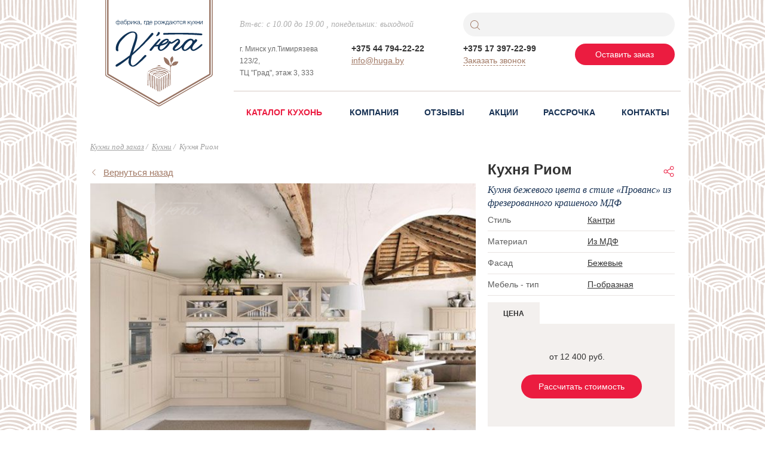

--- FILE ---
content_type: text/html; charset=UTF-8
request_url: https://huga.by/katalog/riom/
body_size: 107986
content:
<!DOCTYPE html>
<html lang="ru-RU" >
	<head>
		<meta name="format-detection" content="telephone=no">
		<meta name="SKYPE_TOOLBAR" content="SKYPE_TOOLBAR_PARSER_COMPATIBLE">
		<meta name="viewport" content="width=device-width, initial-scale=1.0">
		<title>Кухня Риом, купить в Минске</title>
		<link rel="apple-touch-icon" sizes="180x180" href="/local/templates/hugo_copy/favicons/apple-touch-icon.png"/>
		<link rel="icon" type="image/png" sizes="32x32" href="/local/templates/hugo_copy/favicons/favicon-32x32.png"/>
		<link rel="icon" type="image/png" sizes="16x16" href="/local/templates/hugo_copy/favicons/favicon-16x16.png"/>
		<link rel="manifest" href="/local/templates/hugo_copy/favicons/manifest.json"/>
		<link rel="mask-icon" href="/local/templates/hugo_copy/favicons/safari-pinned-tab.svg" color="#5bbad5"/>
		<link rel="shortcut icon" href="/local/templates/hugo_copy/favicons/favicon.ico"/>
		<meta name="msapplication-config" content="/local/templates/hugo_copy/favicons/browserconfig.xml"/>
		<meta name="theme-color" content="#ffffff"/>
		<style>.svg-defs-container{display:none}.js-image {-webkit-transition:opacity .3s;transition:opacity .3s;opacity:0}.js-image.fade-in{opacity:1}</style>
		<meta http-equiv="Content-Type" content="text/html; charset=UTF-8" />
<meta name="keywords" content="Кухни" />
<meta name="description" content="Кухня Риом - Кухня бежевого цвета в стиле «Прованс» из фрезерованного крашеного МДФ" />
<link rel="canonical" href="https://huga.by/katalog/riom/" />
<link href="/bitrix/js/main/core/css/core.css?15440382893963" type="text/css" rel="stylesheet" />

<script type="text/javascript" data-skip-moving="true">(function(w, d, n) {var cl = "bx-core";var ht = d.documentElement;var htc = ht ? ht.className : undefined;if (htc === undefined || htc.indexOf(cl) !== -1){return;}var ua = n.userAgent;if (/(iPad;)|(iPhone;)/i.test(ua)){cl += " bx-ios";}else if (/Android/i.test(ua)){cl += " bx-android";}cl += (/(ipad|iphone|android|mobile|touch)/i.test(ua) ? " bx-touch" : " bx-no-touch");cl += w.devicePixelRatio && w.devicePixelRatio >= 2? " bx-retina": " bx-no-retina";var ieVersion = -1;if (/AppleWebKit/.test(ua)){cl += " bx-chrome";}else if ((ieVersion = getIeVersion()) > 0){cl += " bx-ie bx-ie" + ieVersion;if (ieVersion > 7 && ieVersion < 10 && !isDoctype()){cl += " bx-quirks";}}else if (/Opera/.test(ua)){cl += " bx-opera";}else if (/Gecko/.test(ua)){cl += " bx-firefox";}if (/Macintosh/i.test(ua)){cl += " bx-mac";}ht.className = htc ? htc + " " + cl : cl;function isDoctype(){if (d.compatMode){return d.compatMode == "CSS1Compat";}return d.documentElement && d.documentElement.clientHeight;}function getIeVersion(){if (/Opera/i.test(ua) || /Webkit/i.test(ua) || /Firefox/i.test(ua) || /Chrome/i.test(ua)){return -1;}var rv = -1;if (!!(w.MSStream) && !(w.ActiveXObject) && ("ActiveXObject" in w)){rv = 11;}else if (!!d.documentMode && d.documentMode >= 10){rv = 10;}else if (!!d.documentMode && d.documentMode >= 9){rv = 9;}else if (d.attachEvent && !/Opera/.test(ua)){rv = 8;}if (rv == -1 || rv == 8){var re;if (n.appName == "Microsoft Internet Explorer"){re = new RegExp("MSIE ([0-9]+[\.0-9]*)");if (re.exec(ua) != null){rv = parseFloat(RegExp.$1);}}else if (n.appName == "Netscape"){rv = 11;re = new RegExp("Trident/.*rv:([0-9]+[\.0-9]*)");if (re.exec(ua) != null){rv = parseFloat(RegExp.$1);}}}return rv;}})(window, document, navigator);</script>

<link href="/bitrix/js/ui/fonts/opensans/ui.font.opensans.css?16031088512003" type="text/css"  rel="stylesheet" />
<link href="/bitrix/js/main/popup/dist/main.popup.bundle.css?160634007026445" type="text/css"  rel="stylesheet" />
<link href="/local/templates/hugo_copy/assets/css/styles.css?1553200840159117" type="text/css"  data-template-style="true"  rel="stylesheet" />
<link href="/local/templates/hugo_copy/assets/css/custom.css?158183399618442" type="text/css"  data-template-style="true"  rel="stylesheet" />
<link href="/bitrix/templates/.default/ajax/ajax.css?1544038268448" type="text/css"  data-template-style="true"  rel="stylesheet" />
<link href="/local/components/unt/kitchen.calculator/templates/.default/style.css?15529986249519" type="text/css"  data-template-style="true"  rel="stylesheet" />






<!-- dev2fun module opengraph -->
<meta property="og:title" content="Кухня Риом, купить в Минске">
<meta property="og:description" content="Кухня Риом - Кухня бежевого цвета в стиле &laquo;Прованс&raquo; из фрезерованного крашеного МДФ">
<meta property="og:url" content="https://huga.by/katalog/riom/">
<meta property="og:type" content="website">
<meta property="og:site_name" content="Кухни под заказ - Хьюга">
<meta property="og:image" content="https://huga.by/local/hugge_logo.jpg">
<!-- /dev2fun module opengraph -->

		<!-- Google Tag Manager -->
			<script data-skip-moving="true">(function(w,d,s,l,i){w[l]=w[l]||[];w[l].push({'gtm.start':new Date().getTime(),event:'gtm.js'});var f=d.getElementsByTagName(s)[0],j=d.createElement(s),dl=l!='dataLayer'?'&l='+l:'';j.async=true;j.src='https://www.googletagmanager.com/gtm.js?id='+i+dl;f.parentNode.insertBefore(j,f);})(window,document,'script','dataLayer','GTM-WZ39ZM3');</script>
		<!-- End Google Tag Manager -->
	</head>
	<body itemscope itemtype="http://schema.org/WebPage">
		<div class="svg-defs-container"><svg xmlns="http://www.w3.org/2000/svg"><symbol id="top-logo" viewBox="0 0 353.971 284.045"><path d="M349.667.805l-1.396-.807L5.69 0 4.294.814C1.646 2.35.003 5.206.003 8.266L0 178.22c0 3.07 1.65 5.93 4.31 7.463l168.376 97.213c1.306.75 2.792 1.148 4.298 1.148 1.508 0 2.997-.398 4.31-1.154l168.373-97.21c2.653-1.536 4.302-4.395 4.302-7.46V8.266c0-3.064-1.648-5.922-4.303-7.46zm1.302 177.415c0 2-1.076 3.862-2.806 4.864l-168.37 97.208c-.855.493-1.826.752-2.81.752-.982 0-1.95-.26-2.803-.75L5.81 183.087c-1.733-1-2.81-2.864-2.81-4.866L3.003 8.266c0-1.996 1.072-3.857 2.797-4.86l.7-.405L347.466 3l.698.404c1.73 1.002 2.806 2.867 2.806 4.864V178.22z" fill="#997566"/><path d="M346.66 6H7.307c-.804.47-1.303 1.337-1.303 2.266L6 178.22c0 .933.502 1.802 1.31 2.268l168.368 97.208c.397.228.85.35 1.307.35.458 0 .91-.12 1.31-.352l168.367-97.206c.806-.467 1.308-1.336 1.308-2.267V8.268c0-.932-.5-1.8-1.31-2.268zM176.985 272.4L11.24 176.708V11.237l331.492.002-.003 165.47-165.746 95.69z" fill="#997566"/><path d="M237.798 139.364c-.11-.036-2.72-.877-6.068-.877-2.648 0-5 .524-6.99 1.558-4.702 2.444-7.03 7.526-7.783 9.497-.083.048-.162.104-.233.174-.598.592-1.18 1.2-1.725 1.825.745-4.19 1.744-9.21 1.76-9.283.025-.128.023-.255.006-.378 1.595-1.32 4.693-4.34 5.52-8.49 1.106-5.536-2.293-10.79-2.438-11.01-.103-.157-.263-.265-.446-.302-.182-.036-.372 0-.527.106-.22.148-5.37 3.678-6.476 9.217-.904 4.523 1.196 8.854 2.076 10.41-.072.365-1.092 5.49-1.833 9.692-.717-.836-1.425-1.24-1.557-1.31.07-2.637-.176-9.543-4.122-15.31-4.883-7.14-13.45-9.63-13.812-9.73-.197-.057-.412-.022-.583.095-.172.117-.282.303-.302.51-.036.374-.82 9.26 4.064 16.398 4.154 6.072 10.97 8.78 13.136 9.516.103.242.283.45.534.58.02.01 2 1.06 1.908 3.986-.035.37-.062.92-.083 1.61-.042.398-.05.807-.028 1.225-.05 2.867-.03 7.102.004 10.854l-17.158-9.906c-.276.086-.58.092-.875-.01-15.068-5.287-27.925-1.687-36.287 1.48-.14.053-.283.077-.424.085l-15.266 8.813 1.793 1.035c3.68-3.017 13.08-7.992 24.99-9.926 10.8-1.753 26.893-1.454 42.43 9.812l.805-.465c.013 1.282.028 2.48.042 3.523-.43 8.497-.425 32.426.695 40.24l1.483-.856V178.7c.13-.192.205-.422.2-.67 0-.143-.185-11.042-.13-17.454.117-.225.166-.488.114-.757-.053-.274-.08-.54-.095-.806.006-.337.013-.653.02-.943.246-2.255 1.82-4.31 4.08-6.566 1.087.255 2.884.58 4.97.58 2.647 0 5-.524 6.99-1.558 5.78-3.004 7.973-9.997 8.063-10.293.114-.366-.085-.75-.447-.87z" fill="#997566"/><path d="M186.482 188.773l-1.867 1.078c.01.08.017.16.013.243-.14 3.098-.75 32.15-.907 41.155l3.106-1.792c.82-3.65.213-22.344-.086-31.56-.125-3.842-.23-7.08-.258-9.123zM172.042 222.138c-.088 4.25-.17 8.293-.158 9.803l3.886 2.245v-40.88l-3.63-2.095c.388 5.2.18 17.568-.098 30.928zM178.634 193.305v40.88l2.293-1.324c-.01-.07-.02-.138-.018-.21.093-6.137.67-33.845.882-41.17l-3.158 1.825zM168.094 185.566l2.044 1.18c3.42-2.42 8.904-2.96 13.268.496l1.995-1.152c-2.97-2.37-9.898-5.578-17.306-.524zM172.928 188.358l4.274 2.467 3.547-2.048c-2.79-1.7-5.765-1.356-7.822-.42zM162 226.235l1.974 1.14.135-9.22c.163-11.34.41-28.41.478-31.307l-2.145-1.238c-1.2 8.668-.594 38.278-.442 40.625zM169.127 189.47l-1.78-1.03c-.094 5.214-.304 19.728-.45 29.756-.076 5.25-.137 9.424-.16 10.775l2.365 1.366c.018-1.764.073-4.462.15-8.254.23-11.082.615-29.63-.084-32.26-.03-.12-.04-.237-.04-.353zM186.32 155.21l-9.118-5.265-9.893 5.712c5.546-1.15 11.963-1.637 19.01-.448zM142.064 173.844l-1.698-.98v40.88l2.815 1.625c-.37-8.293-1.054-32.5-1.286-40.832-.007-.252.06-.487.17-.694zM155.39 181.538c.19 7.015.947 37.887.072 40.922l3.692 2.132c-.216-7.533-.6-33.425.714-40.468l-4.48-2.586zM146.043 217.022l1.015.586c.123-8.74 1.165-35.35 1.428-40.055l-3.78-2.182c.432 15.43 1.096 37.554 1.337 41.652zM152.592 179.922l-1.4-.808c-.393 7.9-1.37 35.015-1.363 40.093l3.082 1.78c.472-5.14-.16-36.727-.35-40.73-.005-.116.008-.226.03-.335zM209.008 175.768l-3.23 1.865c-.19 3.284.07 10.75.346 18.64.295 8.47.6 17.176.38 21.82l3.47-2.002c-1.31-6.882-1.316-30.657-.966-40.322zM169.027 164.246c-10.815 1.755-19.186 6.08-22.82 8.685l2.972 1.716.012-.01c12.292-7.438 24.32-10.296 35.757-8.493 9.108 1.436 15.907 5.55 20.233 8.526l3.173-1.833c-14.445-9.994-29.29-10.222-39.33-8.59zM197.547 182.385l-2.55 1.472c-.134 7.06.294 32.546.98 40.316l2.323-1.342c.02-.044.036-.09.06-.135.61-2.004.013-17.227-.383-27.325-.21-5.35-.395-10.122-.43-12.985zM202.935 179.274l-2.596 1.5c-.055 2.22.167 7.913.425 14.487.58 14.775.763 22.178.55 25.832l2.258-1.304c.464-3.328.093-13.99-.236-23.417-.236-6.755-.46-13.203-.402-17.096zM192.193 185.476l-2.925 1.69c0 .01.003.023.003.036-.04 1.474.092 5.502.257 10.603.496 15.278.687 24.98.277 29.932l3.535-2.04c-.807-6.498-1.182-31.83-1.147-40.22z" fill="#997566"/><path d="M156.555 178.904l3.256 1.88c12.133-7.783 25.554-4.707 33.82.555l2.863-1.654c-7.524-4.36-25.884-11.137-39.938-.782z" fill="#997566"/><path d="M162.56 182.37l2.893 1.67c8.926-6.91 18.296-3.468 22.508.573l2.885-1.665c-4.667-2.562-16.326-7.44-28.286-.578zM151.95 176.245l1.99 1.15c16.255-12.986 38.125-3.932 45.302.704l3.26-1.884c-6.953-4.684-24.584-14.994-50.553.03z" fill="#997566"/><g><path d="M45.942 146.468c-1.284.763-2.527 1.592-3.73 2.473-1.776 1.302-2.075 3.45-1.197 4.822 1.146 1.792 3.86 1.627 5.674.54 38.688-23.188 89.527-74.864 111.677-99.394 1.72-1.904 1.57-3.803-.038-5.41-2.272-2.272-4.56-.258-5.765 1.224-28.004 34.44-59.227 67.58-106.623 95.746z" fill="#135"/><path d="M105.14 151.708c11.7-7.812 30.56-27.238 31.444-28.342 1.907-2.383.753-3.423.198-3.922-1.53-1.38-3.04-1.408-4.842-.157-4.04 2.805-29.967 34.494-37.918 32.31-6.188-1.702-5.6-11.612-5.108-15.164.877-9.24 3.954-18.444 6.62-27.283 3.45-11.446 7.81-22.667 11.04-34.167 1.922-6.842 4.717-18.593.17-24.973-2.474-3.47-5.685-5.236-11.438-5.777-2.867-.272-5.864.066-8.767.985-20.478 6.482-48.593 33.265-45.09 56.46.327 2.16 1.68 3.463 3.78 4.35 1.475.627 2.523.547 3.613-.305.383-.3 1.016-.765.426-2.937-1.617-5.948 1.085-19.054 7.307-26.823C81.243 45.166 97.774 44.71 101.89 50.99c3.423 5.223-.837 18.233-2.777 24.21-6.524 20.092-19.192 56.92-17.66 67.188 1.002 6.704 4.793 10.832 10.312 12.322 4.88 1.318 10.606-1.153 13.375-3.002zM180.786 67.607c-1.316-.645-2.712-.61-3.873.6-16.005 16.718-27.7 31.254-28.55 32.557-1.574 2.406.058 4.124 1.35 4.51 2.718.817 4.627-1.58 5.796-3.12 4.395-5.795 15.5-20.31 25.3-30.173 2.046-2.057.3-4.215-.024-4.373zM173.685 47.555c-1.135 3.59-1.963 5.434-4.213 7.91-.264.292-2.506 2.43-.784 3.1 4.55 1.77 14.114-7.602 10.287-11.603-.447-.467-1.423-.97-2.498-1.028-1.177-.06-2.388.344-2.792 1.62zM310.484 56.206c-.136.003-.273-.005-.412-.015-37.458-2.738-71.52-3.862-116.722-1.642-1.676.082-3.07-1.093-3.09-2.567-.02-1.472 1.335-2.712 3.023-2.768 43.124-1.43 92.59-.727 117.617 1.67 1.672.16 2.843 1.48 2.614 2.945-.21 1.344-1.523 2.345-3.03 2.38z" fill="#135"/><path d="M210.258 74.617c-2.416.863-3.957 4.86-4.184 5.196-5.637 9.963-22.18 28.017-26.196 19.348-3.76-8.117 18.773-32.795 23.964-26.83 1.632-1.187 2.47-1.748 2.693-3.486-2.465-1.956-5.792-1.91-8.814-1.093-8.333 2.253-14.28 7.794-19.415 14.38-2.255 2.89-3.93 6.113-4.755 9.697-1.4 6.08 1.3 10.873 5.38 12.867 6.174 3.02 16.082-3.425 22.99-9.73 3.363-3.07 11.442-12.983 11.085-18.43-.105-1.595-.588-2.688-2.747-1.917zM286.638 85.692c2.858-3.513 5.955-6.824 9.127-10.053 1.816-1.85 1.86-4.036.31-5.73-1.566-1.715-3.35-1.795-5.426-.055-.31.258-2.157 2.077-3.56 3.66-.983-2.404-2.75-4.254-4.907-5.323-4.586-2.272-10.146-.866-14.517 1.232-4.51 2.164-8.243 5.5-11.492 9.263-1.98 2.29-3.8 4.744-5.33 7.358-1.016 1.736-2.167 3.738-2.373 5.782-.506 5.044.616 10.284 5.38 12.867 2.02 1.095 4.58.942 6.956.595 3.31-.483 9.115-4.456 10.79-5.63-.085.3 13.44-12 15.042-13.968zM263.67 99.654c-8.753 6.506-13.386-3.463-1.41-17 10.64-12.03 17.106-12.067 18.973-8.927 2.395 4.026.328 8.27-5.454 14.603-5.593 6.125-9.318 9.25-12.11 11.324z" fill="#123256"/><path d="M312.502 84.28c-1.428-1.344-3.242.704-5.122 2.4-5.015 4.525-10.335 9.022-16.243 12.34-2.674 1.503-6.985 4.1-8.82.142-1.475-3.187 1.108-8.926 5.097-14.362-.06-.314-.11-.628-.15-.943-1.164-1.833-1.762-4.502-1.81-7.128-1.662 1.677-3.222 3.493-4.71 5.402-2.255 2.89-3.93 6.114-4.755 9.698-1.4 6.08 1.3 10.873 5.378 12.867 3.498 1.71 7.43.548 10.72-1.077 3.354-1.655 6.6-3.76 9.695-5.856 3.703-2.507 7.166-5.367 10.37-8.483 1.812-1.762 1.78-3.65.35-5zM162.25 92l-.297-4.764c16.56-1.032 27.118-3.976 33.44-7.05 2.37-1.152 4.144-2.322 5.416-3.417 1.368-1.178 3.802-4.014 2.342-5.006-.57-.387-2.345-.88-4.916.205l-1.59-3.772c3.135-1.406 7.694-1.44 9.89.647 1.658 1.58 2.12 3.974 1.236 6.404-2.507 6.88-15.782 14.895-45.523 16.75zM253.48 88.504c-2.08.086.537-7.236-.643-5.552-4.89 6.98-11.366 12.032-16.317 15.02-3.33 2.008-6.18 3.337-8.24 3.21-7.296-.445 12.895-15.416 14.786-22.143 1.258-4.476.154-9.084-4.374-11.21-5.09-2.392-13.015 5.424-18.187 8.31-2.89 1.612-3.825 2.483-5.815 1.295-2.215-1.322-1.29-3.805-4.432-2.82-1.47.463.905 6.54 1.44 7.106 3.412 3.482 11.55-1.605 14.586-3.875 7.862-5.878 10.793-7.048 11.458-5.18.71 1.998-2.08 4.464-3.296 5.79-1.73 1.885-4.983 5.098-8.014 8.66-11.72 13.77-2.853 17.524-1.27 18.016 9.95 3.098 29.805-16.688 28.317-16.626z" fill="#123256"/></g></symbol><symbol id="top-logo-xs" viewBox="0 0 364.7 334.1"><g><g><path fill="#113355" d="M55,44.3c0,1.7-0.4,3-1.2,4c-0.8,1-1.7,1.5-2.9,1.5c-0.6,0-1.1-0.1-1.5-0.4c-0.5-0.3-0.8-0.6-1.1-1h0v5l-1.3,0v-5c0,0,0,0,0,0c-0.2,0.4-0.6,0.8-1.1,1c-0.5,0.3-1,0.4-1.5,0.4c-1.1,0-2.1-0.5-2.9-1.5c-0.8-1-1.2-2.3-1.2-4c0-1.8,0.4-3.2,1.1-4.1c0.7-1,1.7-1.4,3-1.4c1.2,0,2,0.5,2.6,1.4h0V35h1.3v5.1h0c0.6-0.9,1.4-1.4,2.6-1.4c1.3,0,2.3,0.5,3,1.4C54.6,41.1,55,42.5,55,44.3z M47,46.4V42c0-0.6-0.2-1.2-0.7-1.6c-0.4-0.4-1-0.6-1.6-0.6c-0.9,0-1.7,0.4-2.3,1.1s-0.9,1.9-0.9,3.4c0,1.5,0.3,2.6,0.8,3.3c0.6,0.7,1.3,1.1,2.3,1.1c0.7,0,1.2-0.2,1.7-0.6C46.8,47.6,47,47.1,47,46.4z M53.7,44.3c0-1.5-0.3-2.6-0.9-3.4s-1.3-1.1-2.3-1.1c-0.6,0-1.2,0.2-1.6,0.6c-0.4,0.4-0.7,1-0.7,1.6v4.4c0,0.7,0.2,1.2,0.7,1.6c0.4,0.4,1,0.6,1.7,0.6c1,0,1.7-0.4,2.3-1.1C53.4,46.9,53.7,45.7,53.7,44.3z"></path><path fill="#113355" d="M66.1,48.4v1c-0.3,0.1-0.6,0.2-1,0.2c-0.6,0-0.9-0.2-1.1-0.5c-0.2-0.3-0.3-0.8-0.3-1.4c-0.9,1.4-2.2,2.1-3.9,2.1c-1.1,0-1.9-0.3-2.5-0.8c-0.6-0.5-0.9-1.2-0.9-2.1c0-1.9,1.3-3,3.9-3.2c0.1,0,0.3,0,0.6-0.1c0.2,0,0.4,0,0.5-0.1c0.1,0,0.3,0,0.4-0.1c0.2,0,0.3,0,0.4-0.1s0.2,0,0.3-0.1c0.1,0,0.2-0.1,0.3-0.1c0.1,0,0.2-0.1,0.2-0.1c0.1,0,0.2-0.1,0.2-0.1c0.2-0.2,0.4-0.5,0.4-1c0-0.8-0.2-1.4-0.7-1.7c-0.5-0.3-1.1-0.5-2-0.5c-0.9,0-1.6,0.2-2,0.6c-0.5,0.4-0.7,1-0.8,1.9h-1.2c0.1-1.1,0.4-2,1.2-2.6c0.7-0.6,1.7-0.9,3-0.9c1.2,0,2.1,0.3,2.8,0.8c0.7,0.5,1,1.3,1,2.2v5.7c0,0.3,0,0.5,0,0.6s0.1,0.2,0.2,0.3c0.1,0.1,0.3,0.2,0.5,0.2C65.8,48.5,66,48.5,66.1,48.4z M63.7,43.8c-0.1,0.1-0.3,0.2-0.6,0.3c-0.3,0.1-0.5,0.2-0.8,0.2c-0.2,0-0.6,0.1-1.2,0.2c-0.1,0-0.2,0-0.3,0c-0.4,0.1-0.8,0.1-1.1,0.2c-0.3,0.1-0.6,0.2-1,0.3c-0.4,0.2-0.6,0.4-0.8,0.6c-0.2,0.3-0.3,0.6-0.3,1c0,0.6,0.2,1.1,0.6,1.4c0.4,0.4,1,0.5,1.7,0.5c1,0,1.8-0.3,2.5-0.9s1-1.4,1-2.3V43.8z"></path><path fill="#113355" d="M75.5,40.4c0.9,1,1.3,2.3,1.3,3.9c0,1.6-0.4,2.9-1.3,3.9c-0.9,1-2.1,1.5-3.5,1.5c-0.9,0-1.7-0.2-2.4-0.5c-0.7-0.3-1.2-0.8-1.5-1.4c-0.4-0.6-0.6-1.3-0.8-2c-0.1-0.7-0.2-1.5-0.2-2.4c0-2.7,0.4-4.7,1.3-6c0.5-0.7,1-1.2,1.7-1.5s1.5-0.5,2.5-0.6l1-0.1c0.5,0,0.9-0.1,1.1-0.2c0.2-0.1,0.3-0.2,0.4-0.4h1.4c-0.1,0.6-0.4,1-0.8,1.2c-0.4,0.2-1.1,0.4-2,0.4l-1.5,0.1c-1.2,0.1-2.1,0.5-2.7,1.3c-0.6,0.8-1.1,2-1.3,3.6h0.1c0.4-0.7,0.9-1.3,1.6-1.7s1.5-0.6,2.3-0.6C73.5,39,74.7,39.5,75.5,40.4z M75.6,44.3c0-1.3-0.3-2.3-1-3.1S73.1,40,72,40c-1.1,0-2,0.4-2.6,1.2s-1,1.8-1,3.1c0,1.3,0.3,2.3,1,3.1c0.7,0.8,1.5,1.2,2.6,1.2c1,0,1.9-0.4,2.6-1.2C75.2,46.7,75.6,45.6,75.6,44.3z"></path><path fill="#113355" d="M80,39v2c0.8-1.5,2-2.3,3.7-2.3c1.4,0,2.6,0.5,3.4,1.5c0.9,1,1.3,2.4,1.3,4c0,1.6-0.4,3-1.3,4c-0.9,1-2,1.5-3.4,1.5c-1.8,0-3-0.8-3.7-2.3v5.8h-1.2V39H80z M86.1,41c-0.6-0.8-1.5-1.2-2.6-1.2s-2,0.4-2.6,1.2c-0.6,0.8-0.9,1.9-0.9,3.3c0,1.4,0.3,2.4,1,3.2c0.6,0.8,1.5,1.2,2.6,1.2c1.1,0,1.9-0.4,2.6-1.2c0.6-0.8,1-1.9,1-3.2C87.1,42.9,86.8,41.8,86.1,41z"></path><path fill="#113355" d="M98.9,49.4h-1.3v-8.9L92,49.4h-1.6V39h1.3v8.9l5.6-8.9h1.6V49.4z"></path><path fill="#113355"  d="M105.6,43.1l4.7,6.4h-1.6l-4-5.5l-2.1,2v3.5h-1.3V39h1.3v5.3l5.8-5.3h1.7L105.6,43.1z"></path><path fill="#113355" d="M120.6,48.4v1c-0.3,0.1-0.6,0.2-1,0.2c-0.6,0-0.9-0.2-1.1-0.5c-0.2-0.3-0.3-0.8-0.3-1.4c-0.9,1.4-2.2,2.1-3.9,2.1c-1.1,0-1.9-0.3-2.5-0.8c-0.6-0.5-0.9-1.2-0.9-2.1c0-1.9,1.3-3,3.9-3.2c0.1,0,0.3,0,0.6-0.1c0.2,0,0.4,0,0.5-0.1c0.1,0,0.3,0,0.4-0.1c0.2,0,0.3,0,0.4-0.1s0.2,0,0.3-0.1c0.1,0,0.2-0.1,0.3-0.1c0.1,0,0.2-0.1,0.2-0.1c0.1,0,0.2-0.1,0.2-0.1c0.2-0.2,0.4-0.5,0.4-1c0-0.8-0.2-1.4-0.7-1.7c-0.5-0.3-1.1-0.5-2-0.5c-0.9,0-1.6,0.2-2,0.6c-0.5,0.4-0.7,1-0.8,1.9h-1.2c0.1-1.1,0.4-2,1.2-2.6c0.7-0.6,1.7-0.9,3-0.9c1.2,0,2.1,0.3,2.8,0.8c0.7,0.5,1,1.3,1,2.2v5.7c0,0.3,0,0.5,0,0.6s0.1,0.2,0.2,0.3c0.1,0.1,0.3,0.2,0.5,0.2C120.2,48.5,120.4,48.5,120.6,48.4z M118.1,43.8c-0.1,0.1-0.3,0.2-0.6,0.3c-0.3,0.1-0.5,0.2-0.8,0.2c-0.2,0-0.6,0.1-1.2,0.2c-0.1,0-0.2,0-0.3,0c-0.4,0.1-0.8,0.1-1.1,0.2c-0.3,0.1-0.6,0.2-1,0.3c-0.4,0.2-0.6,0.4-0.8,0.6c-0.2,0.3-0.3,0.6-0.3,1c0,0.6,0.2,1.1,0.6,1.4c0.4,0.4,1,0.5,1.7,0.5c1,0,1.8-0.3,2.5-0.9s1-1.4,1-2.3V43.8z"></path><path fill="#113355"  d="M124.4,47.4v1.5c0,0.9-0.1,1.6-0.3,2.2s-0.7,1-1.4,1.2v-0.9c0.6-0.2,0.9-0.9,0.9-1.9h-0.8v-2.1H124.4z"></path><path fill="#113355" d="M140.2,40.1h-5.6v9.3h-1.3V39h6.9V40.1z"></path><path fill="#113355" d="M150.2,52.8h-1.3v-3.3h-8.4v3.3h-1.3v-4.4h1.2c1-1.8,1.4-4.4,1.4-8V39h6.8v9.3h1.5V52.8z M147.5,48.4v-8.3h-4.3v0.7c0,3.3-0.5,5.8-1.4,7.6H147.5z"></path><path fill="#113355" d="M160.3,46c-0.2,1.2-0.7,2.1-1.5,2.8s-1.8,1-3,1c-1.4,0-2.6-0.5-3.5-1.5c-0.9-1-1.3-2.3-1.3-4c0-1.6,0.4-3,1.3-4c0.9-1,2-1.6,3.4-1.6c1.5,0,2.6,0.5,3.4,1.6c0.8,1,1.2,2.3,1.2,3.9v0.4h-8c0,1.2,0.3,2.2,0.9,3c0.6,0.8,1.5,1.2,2.6,1.2c1.7,0,2.8-0.9,3.2-2.7H160.3z M159.1,43.5c-0.1-1.2-0.4-2.1-1-2.7c-0.6-0.7-1.4-1-2.4-1c-1.1,0-1.9,0.3-2.4,1c-0.5,0.7-0.9,1.6-1,2.7H159.1z"></path><path fill="#113355" d="M169,39v2c0.8-1.5,2-2.3,3.7-2.3c1.4,0,2.6,0.5,3.4,1.5c0.9,1,1.3,2.4,1.3,4c0,1.6-0.4,3-1.3,4c-0.9,1-2,1.5-3.4,1.5c-1.8,0-3-0.8-3.7-2.3v5.8h-1.2V39H169z M175.2,41c-0.6-0.8-1.5-1.2-2.6-1.2s-2,0.4-2.6,1.2c-0.6,0.8-0.9,1.9-0.9,3.3c0,1.4,0.3,2.4,1,3.2c0.6,0.8,1.5,1.2,2.6,1.2c1.1,0,1.9-0.4,2.6-1.2c0.6-0.8,1-1.9,1-3.2C176.1,42.9,175.8,41.8,175.2,41z"></path><path fill="#113355" d="M183.9,38.7c1.5,0,2.7,0.5,3.6,1.5c0.9,1,1.3,2.4,1.3,4.1c0,1.7-0.4,3-1.3,4c-0.9,1-2.1,1.5-3.6,1.5c-1.5,0-2.7-0.5-3.6-1.5c-0.9-1-1.3-2.3-1.3-4c0-1.7,0.4-3,1.3-4C181.1,39.2,182.4,38.7,183.9,38.7z M186.5,41c-0.7-0.8-1.5-1.2-2.7-1.2c-1.1,0-2,0.4-2.7,1.2s-1,1.9-1,3.2c0,1.4,0.3,2.5,1,3.3c0.7,0.8,1.6,1.2,2.7,1.2c1.1,0,2-0.4,2.6-1.2c0.6-0.8,1-1.9,1-3.2C187.5,42.9,187.2,41.8,186.5,41z"></path><path fill="#113355" d="M194.4,44.2l-3.9,5.2H189l4.5-6.1l-4.1-4.3h1.7l4.8,5.3V39h1.3v5.3l4.8-5.3h1.7l-4.1,4.3l4.5,6.1h-1.6l-3.9-5.2l-1.6,1.6v3.6H196v-3.6L194.4,44.2z"></path><path fill="#113355" d="M215.2,52.8h-1.3v-3.3h-8.4v3.3h-1.3v-4.4h1.2c1-1.8,1.4-4.4,1.4-8V39h6.8v9.3h1.5V52.8z M212.5,48.4v-8.3h-4.3v0.7c0,3.3-0.5,5.8-1.4,7.6H212.5z"></path><path fill="#113355" d="M225.8,48.4v1c-0.3,0.1-0.6,0.2-1,0.2c-0.6,0-0.9-0.2-1.1-0.5c-0.2-0.3-0.3-0.8-0.3-1.4c-0.9,1.4-2.2,2.1-3.9,2.1c-1.1,0-1.9-0.3-2.5-0.8c-0.6-0.5-0.9-1.2-0.9-2.1c0-1.9,1.3-3,3.9-3.2c0.1,0,0.3,0,0.6-0.1c0.2,0,0.4,0,0.5-0.1c0.1,0,0.3,0,0.4-0.1c0.2,0,0.3,0,0.4-0.1s0.2,0,0.3-0.1c0.1,0,0.2-0.1,0.3-0.1c0.1,0,0.2-0.1,0.2-0.1c0.1,0,0.2-0.1,0.2-0.1c0.2-0.2,0.4-0.5,0.4-1c0-0.8-0.2-1.4-0.7-1.7c-0.5-0.3-1.1-0.5-2-0.5c-0.9,0-1.6,0.2-2,0.6c-0.5,0.4-0.7,1-0.8,1.9h-1.2c0.1-1.1,0.4-2,1.2-2.6c0.7-0.6,1.7-0.9,3-0.9c1.2,0,2.1,0.3,2.8,0.8c0.7,0.5,1,1.3,1,2.2v5.7c0,0.3,0,0.5,0,0.6s0.1,0.2,0.2,0.3c0.1,0.1,0.3,0.2,0.5,0.2C225.5,48.5,225.6,48.5,225.8,48.4z M223.3,43.8c-0.1,0.1-0.3,0.2-0.6,0.3c-0.3,0.1-0.5,0.2-0.8,0.2c-0.2,0-0.6,0.1-1.2,0.2c-0.1,0-0.2,0-0.3,0c-0.4,0.1-0.8,0.1-1.1,0.2c-0.3,0.1-0.6,0.2-1,0.3c-0.4,0.2-0.6,0.4-0.8,0.6c-0.2,0.3-0.3,0.6-0.3,1c0,0.6,0.2,1.1,0.6,1.4c0.4,0.4,1,0.5,1.7,0.5c1,0,1.8-0.3,2.5-0.9s1-1.4,1-2.3V43.8z"></path><path fill="#113355" d="M235.7,38.7c1.5,0,2.7,0.5,3.6,1.5c0.9,1,1.3,2.4,1.3,4.1c0,1.7-0.4,3-1.3,4c-0.9,1-2.1,1.5-3.6,1.5c-1.5,0-2.7-0.5-3.5-1.4c-0.9-0.9-1.4-2.2-1.4-3.8h-2.4v4.9h-1.3V39h1.3v4.4h2.4c0.1-1.5,0.7-2.6,1.5-3.5C233.2,39.2,234.3,38.7,235.7,38.7z M238.4,41c-0.7-0.8-1.5-1.2-2.7-1.2c-1.1,0-2,0.4-2.7,1.2s-1,1.9-1,3.2c0,1.4,0.3,2.5,1,3.3c0.7,0.8,1.6,1.2,2.7,1.2c1.1,0,2-0.4,2.6-1.2c0.6-0.8,1-1.9,1-3.2C239.3,42.9,239,41.8,238.4,41z"></path><path fill="#113355" d="M250,40.1h-3.9v9.3h-1.3v-9.3H241V39h9V40.1z"></path><path fill="#113355" d="M259.6,45.7c-0.2,1.2-0.6,2.2-1.4,2.9c-0.8,0.7-1.8,1.1-3,1.1c-1.5,0-2.6-0.5-3.5-1.5c-0.9-1-1.3-2.3-1.3-3.9c0-1.7,0.4-3.1,1.3-4.1c0.9-1,2.1-1.5,3.5-1.5c1.2,0,2.2,0.3,2.9,1c0.8,0.6,1.2,1.5,1.3,2.6h-1.3c-0.3-1.7-1.3-2.5-3-2.5c-1.1,0-2,0.4-2.6,1.2c-0.6,0.8-1,1.9-1,3.3c0,1.4,0.3,2.4,0.9,3.3c0.6,0.8,1.5,1.2,2.5,1.2c0.9,0,1.6-0.3,2.1-0.8c0.6-0.5,0.9-1.3,1-2.2H259.6z"></path><path fill="#113355" d="M269.4,49.4h-1.3v-4.4h-2.6l-3.7,4.4h-1.7l3.9-4.4c-0.9-0.1-1.7-0.4-2.3-0.9c-0.6-0.5-0.8-1.2-0.8-2.1c0-0.9,0.3-1.6,0.9-2.2c0.6-0.5,1.3-0.8,2.3-0.8h5.3V49.4z M268.1,40.1h-3.7c-0.7,0-1.2,0.2-1.6,0.5c-0.4,0.3-0.6,0.8-0.6,1.4c0,0.6,0.2,1.1,0.6,1.4c0.4,0.3,0.9,0.5,1.6,0.5h3.7V40.1z"></path><path fill="#113355"  d="M281.8,43.1l4.7,6.4h-1.6l-4-5.5l-2.1,2v3.5h-1.3V39h1.3v5.3l5.8-5.3h1.7L281.8,43.1z"></path><path fill="#113355" d="M295.7,39l-4.1,10.8c-0.5,1.4-1,2.3-1.3,2.8c-0.4,0.5-1,0.8-1.7,0.8c-0.3,0-0.7,0-1.1-0.1v-1.1c0.4,0.1,0.7,0.1,0.9,0.1c0.5,0,0.9-0.2,1.2-0.6c0.3-0.4,0.6-1,0.9-2c0.1-0.2,0.1-0.3,0.2-0.4L286.4,39h1.4l2.8,7.2c0.1,0.3,0.3,0.9,0.6,1.8c0.4-1.1,0.6-1.8,0.6-2l2.6-7H295.7z"></path><path fill="#113355" d="M305.1,39l-3.7,4.9l4.1,5.6h-1.6l-2.8-3.8c0-0.1-0.1-0.1-0.2-0.2c-0.1-0.1-0.1-0.2-0.2-0.3c-0.1-0.1-0.1-0.2-0.2-0.3c-0.1,0.2-0.3,0.5-0.5,0.8l-2.8,3.8h-1.5l4-5.5l-3.7-4.9h1.6l2.3,3c0.1,0.1,0.2,0.3,0.3,0.5c0.1,0.2,0.2,0.4,0.3,0.5c0.4-0.6,0.6-0.9,0.7-1l2.3-3H305.1z"></path><path fill="#113355" d="M315.2,49.4H314v-4.9H308v4.9h-1.3V39h1.3v4.4h5.9V39h1.3V49.4z"></path><path fill="#113355" d="M326.1,49.4h-1.3v-8.9l-5.6,8.9h-1.6V39h1.3v8.9l5.6-8.9h1.6V49.4z"></path></g><g><g><path fill="#997566" d="M355,5.8L353.6,5L11.1,5L9.7,5.8C7,7.4,5.4,10.2,5.4,13.3l0,210c0,3.1,1.7,5.9,4.3,7.5l168.4,97.2c1.3,0.8,2.8,1.1,4.3,1.1c1.5,0,3-0.4,4.3-1.2L355,230.7c2.7-1.5,4.3-4.4,4.3-7.5l0-210C359.3,10.2,357.7,7.4,355,5.8z M356.3,223.3c0,2-1.1,3.9-2.8,4.9l-168.4,97.2c-0.9,0.5-1.8,0.8-2.8,0.8c-1,0-2-0.3-2.8-0.7L11.2,228.1c-1.7-1-2.8-2.9-2.8-4.9l0-210c0-2,1.1-3.9,2.8-4.9L11.9,8l341,0l0.7,0.4c1.7,1,2.8,2.9,2.8,4.9L356.3,223.3z"></path></g></g><g><path fill="#997566" d="M352,11L12.7,11c-0.8,0.5-1.3,1.3-1.3,2.3l0,210c0,0.9,0.5,1.8,1.3,2.3L181,322.7c0.4,0.2,0.8,0.3,1.3,0.3s0.9-0.1,1.3-0.4L352,225.5c0.8-0.5,1.3-1.3,1.3-2.3l0-210C353.3,12.4,352.8,11.5,352,11z M182.4,317.4L16.6,221.7l0-205.5l331.5,0l0,205.5L182.4,317.4z"></path></g><g><g><path fill="#997566" d="M246.1,181.4c-0.1,0-2.8-0.9-6.4-0.9c-2.8,0-5.2,0.5-7.3,1.6c-4.9,2.6-7.4,7.9-8.2,10c-0.1,0.1-0.2,0.1-0.2,0.2c-0.6,0.6-1.2,1.3-1.8,1.9c0.8-4.4,1.8-9.6,1.8-9.7c0-0.1,0-0.3,0-0.4c1.7-1.4,4.9-4.5,5.8-8.9c1.2-5.8-2.4-11.3-2.6-11.5c-0.1-0.2-0.3-0.3-0.5-0.3c-0.2,0-0.4,0-0.6,0.1c-0.2,0.2-5.6,3.9-6.8,9.7c-0.9,4.7,1.3,9.3,2.2,10.9c-0.1,0.4-1.1,5.8-1.9,10.2c-0.8-0.9-1.5-1.3-1.6-1.4c0.1-2.8-0.2-10-4.3-16c-5.1-7.5-14.1-10.1-14.5-10.2c-0.2-0.1-0.4,0-0.6,0.1c-0.2,0.1-0.3,0.3-0.3,0.5c0,0.4-0.9,9.7,4.3,17.2c4.4,6.4,11.5,9.2,13.8,10c0.1,0.3,0.3,0.5,0.6,0.6c0,0,2.1,1.1,2,4.2c0,0.4-0.1,1-0.1,1.7c0,0.4-0.1,0.8,0,1.3c-0.1,3,0,7.4,0,11.4l-18-10.4c-0.3,0.1-0.6,0.1-0.9,0c-15.8-5.5-29.3-1.8-38,1.6c-0.1,0.1-0.3,0.1-0.4,0.1l-16,9.2l1.9,1.1c3.9-3.2,13.7-8.4,26.2-10.4c11.3-1.8,28.2-1.5,44.5,10.3l0.8-0.5c0,1.3,0,2.6,0,3.7c-0.5,8.9-0.4,34,0.7,42.2l1.6-0.9l0-36.7c0.1-0.2,0.2-0.4,0.2-0.7c0-0.1-0.2-11.6-0.1-18.3c0.1-0.2,0.2-0.5,0.1-0.8c-0.1-0.3-0.1-0.6-0.1-0.8c0-0.4,0-0.7,0-1c0.3-2.4,1.9-4.5,4.3-6.9c1.1,0.3,3,0.6,5.2,0.6c2.8,0,5.2-0.5,7.3-1.6c6.1-3.1,8.4-10.5,8.4-10.8C246.7,181.9,246.4,181.5,246.1,181.4z"></path></g><g><path fill="#997566" d="M192.3,233.2l-2,1.1c0,0.1,0,0.2,0,0.3c-0.1,3.2-0.8,33.7-1,43.1l3.3-1.9c0.9-3.8,0.2-23.4-0.1-33.1C192.4,238.7,192.3,235.3,192.3,233.2z"></path></g><g><path fill="#997566"  d="M177.2,268.1c-0.1,4.5-0.2,8.7-0.2,10.3l4.1,2.4v-42.8l-3.8-2.2C177.7,241.2,177.5,254.1,177.2,268.1z"></path></g><g><path fill="#997566"  d="M184.1,237.9v42.8l2.4-1.4c0-0.1,0-0.1,0-0.2c0.1-6.4,0.7-35.5,0.9-43.1L184.1,237.9z"></path></g><g><path fill="#997566"  d="M173,229.8l2.1,1.2c3.6-2.5,9.3-3.1,13.9,0.5l2.1-1.2C188.1,227.9,180.8,224.5,173,229.8z"></path></g><g><path fill="#997566"  d="M178.1,232.7l4.5,2.6l3.7-2.1C183.4,231.4,180.3,231.8,178.1,232.7z"></path></g><g><path fill="#997566" d="M166.7,272.4l2.1,1.2c0-2.1,0.1-5.6,0.1-9.7c0.2-11.9,0.4-29.8,0.5-32.8l-2.2-1.3C165.9,238.9,166.5,270,166.7,272.4z"></path></g><g><path fill="#997566" d="M174.1,233.9l-1.9-1.1c-0.1,5.5-0.3,20.7-0.5,31.2c-0.1,5.5-0.1,9.9-0.2,11.3l2.5,1.4c0-1.8,0.1-4.7,0.2-8.6c0.2-11.6,0.6-31-0.1-33.8C174.1,234.2,174.1,234,174.1,233.9z"></path></g><g><path fill="#997566" d="M192.1,198l-9.6-5.5l-10.4,6C178,197.3,184.7,196.8,192.1,198z"></path></g><g><path fill="#997566"  d="M145.8,217.5l-1.8-1v42.8l2.9,1.7c-0.4-8.7-1.1-34.1-1.3-42.8C145.6,218,145.6,217.8,145.8,217.5z"></path></g><g><path fill="#997566"  d="M159.7,225.6c0.2,7.4,1,39.7,0.1,42.9l3.9,2.2c-0.2-7.9-0.6-35,0.7-42.4L159.7,225.6z"></path></g><g><path fill="#997566"  d="M149.9,262.8l1.1,0.6c0.1-9.2,1.2-37,1.5-42l-4-2.3C149,235.3,149.7,258.5,149.9,262.8z"></path></g><g><path fill="#997566" d="M156.8,223.9l-1.5-0.8c-0.4,8.3-1.4,36.7-1.4,42l3.2,1.9c0.5-5.4-0.2-38.5-0.4-42.7C156.8,224.1,156.8,224,156.8,223.9z"></path></g><g><path fill="#997566" d="M215.9,219.6l-3.4,2c-0.2,3.4,0.1,11.3,0.4,19.5c0.3,8.9,0.6,18,0.4,22.9l3.6-2.1C215.5,254.6,215.5,229.7,215.9,219.6z"></path></g><g><path fill="#997566" d="M174,207.5c-11.3,1.8-20.1,6.4-23.9,9.1l3.1,1.8c0,0,0,0,0,0c12.9-7.8,25.5-10.8,37.5-8.9c9.5,1.5,16.7,5.8,21.2,8.9l3.3-1.9C200.1,206,184.5,205.8,174,207.5z"></path></g><g><path fill="#997566" d="M203.9,226.5l-2.7,1.5c-0.1,7.4,0.3,34.1,1,42.2l2.4-1.4c0,0,0-0.1,0.1-0.1c0.6-2.1,0-18.1-0.4-28.6C204.1,234.5,203.9,229.5,203.9,226.5z"></path></g><g><path fill="#997566" d="M209.5,223.2l-2.7,1.6c-0.1,2.3,0.2,8.3,0.4,15.2c0.6,15.5,0.8,23.2,0.6,27.1l2.4-1.4c0.5-3.5,0.1-14.7-0.2-24.5C209.7,234.1,209.5,227.3,209.5,223.2z"></path></g><g><path fill="#997566" d="M198.3,229.7l-3.1,1.8c0,0,0,0,0,0c0,1.5,0.1,5.8,0.3,11.1c0.5,16,0.7,26.2,0.3,31.4l3.7-2.1C198.6,265.1,198.2,238.5,198.3,229.7z"></path></g><g><path fill="#997566"  d="M160.9,222.8l3.4,2c12.7-8.2,26.8-4.9,35.4,0.6l3-1.7C194.9,219.1,175.7,212,160.9,222.8z"></path></g><g><path fill="#997566"  d="M167.2,226.5l3,1.8c9.4-7.2,19.2-3.6,23.6,0.6l3-1.7C192,224.4,179.8,219.3,167.2,226.5z"></path></g><g><path fill="#997566"  d="M156.1,220.1l2.1,1.2c17-13.6,39.9-4.1,47.5,0.7l3.4-2C201.8,215.1,183.3,204.3,156.1,220.1z"></path></g></g><g><g><g><path fill="#113355" d="M45,188.9c-1.3,0.8-2.6,1.7-3.9,2.6c-1.9,1.4-2.2,3.6-1.3,5.1c1.2,1.9,4,1.7,5.9,0.6c40.5-24.3,93.8-78.4,117-104.1c1.8-2,1.6-4,0-5.7c-2.4-2.4-4.8-0.3-6,1.3C127.4,124.6,94.7,159.3,45,188.9z"></path></g></g><g><g><path fill="#113355" d="M107.1,194.3c12.3-8.2,32-28.5,32.9-29.7c2-2.5,0.8-3.6,0.2-4.1c-1.6-1.4-3.2-1.5-5.1-0.2c-4.2,2.9-31.4,36.1-39.7,33.9c-6.5-1.8-5.9-12.2-5.4-15.9c0.9-9.7,4.1-19.3,6.9-28.6c3.6-12,8.2-23.7,11.6-35.8c2-7.2,4.9-19.5,0.2-26.2c-2.6-3.6-6-5.5-12-6.1c-3-0.3-6.1,0.1-9.2,1c-21.5,6.8-50.9,34.9-47.2,59.2c0.3,2.3,1.8,3.6,4,4.6c1.5,0.7,2.6,0.6,3.8-0.3c0.4-0.3,1.1-0.8,0.4-3.1c-1.7-6.2,1.1-20,7.7-28.1C82,82.7,99.4,82.2,103.7,88.8c3.6,5.5-0.9,19.1-2.9,25.4c-6.8,21.1-20.1,59.6-18.5,70.4c1,7,5,11.3,10.8,12.9C98.2,198.9,104.2,196.3,107.1,194.3z"></path></g></g><g><path fill="#113355" d="M186.3,106.2c-1.4-0.7-2.8-0.6-4.1,0.6c-16.8,17.5-29,32.7-29.9,34.1c-1.6,2.5,0.1,4.3,1.4,4.7c2.8,0.9,4.8-1.7,6.1-3.3c4.6-6.1,16.2-21.3,26.5-31.6C188.5,108.7,186.7,106.4,186.3,106.2z"></path></g><g><g><path fill="#113355" d="M178.9,85.2c-1.2,3.8-2.1,5.7-4.4,8.3c-0.3,0.3-2.6,2.5-0.8,3.2c4.8,1.9,14.8-8,10.8-12.2c-0.5-0.5-1.5-1-2.6-1.1C180.6,83.5,179.3,83.9,178.9,85.2z"></path></g></g><g><g><path fill="#113355" d="M322.2,94.3c-0.1,0-0.3,0-0.4,0c-39.2-2.9-74.9-4-122.3-1.7c-1.8,0.1-3.2-1.1-3.2-2.7c0-1.5,1.4-2.8,3.2-2.9c45.2-1.5,97-0.8,123.2,1.8c1.8,0.2,3,1.5,2.7,3.1C325.2,93.2,323.8,94.2,322.2,94.3z"></path></g></g><g><g><g><g><path fill="#123256" d="M217.2,113.6c-2.5,0.9-4.1,5.1-4.4,5.4c-5.9,10.4-23.2,29.4-27.4,20.3c-3.9-8.5,19.7-34.4,25.1-28.1c1.7-1.2,2.6-1.8,2.8-3.7c-2.6-2-6.1-2-9.2-1.1c-8.7,2.4-15,8.2-20.3,15.1c-2.4,3-4.1,6.4-5,10.2c-1.5,6.4,1.4,11.4,5.6,13.5c6.5,3.2,16.9-3.6,24.1-10.2c3.5-3.2,12-13.6,11.6-19.3C220,113.9,219.5,112.8,217.2,113.6z"></path></g></g></g></g><g><path fill="#123256" d="M297.2,125.2c3-3.7,6.2-7.1,9.6-10.5c1.9-1.9,1.9-4.2,0.3-6c-1.6-1.8-3.5-1.9-5.7-0.1c-0.3,0.3-2.3,2.2-3.7,3.8c-1-2.5-2.9-4.5-5.1-5.6c-4.8-2.4-10.6-0.9-15.2,1.3c-4.7,2.3-8.6,5.8-12,9.7c-2.1,2.4-4,5-5.6,7.7c-1.1,1.8-2.3,3.9-2.5,6.1c-0.5,5.3,0.6,10.8,5.6,13.5c2.1,1.1,4.8,1,7.3,0.6c3.5-0.5,9.6-4.7,11.3-5.9C281.4,140.1,295.6,127.2,297.2,125.2z M273.2,139.8c-9.2,6.8-14-3.6-1.5-17.8c11.1-12.6,17.9-12.6,19.9-9.4c2.5,4.2,0.3,8.7-5.7,15.3C280,134.4,276.1,137.6,273.2,139.8z"></path></g><g><path fill="#123256" d="M324.3,123.7c-1.5-1.4-3.4,0.7-5.4,2.5c-5.3,4.7-10.8,9.5-17,12.9c-2.8,1.6-7.3,4.3-9.2,0.1c-1.5-3.3,1.2-9.4,5.3-15c-0.1-0.3-0.1-0.7-0.2-1c-1.2-1.9-1.8-4.7-1.9-7.5c-1.7,1.8-3.4,3.7-4.9,5.7c-2.4,3-4.1,6.4-5,10.2c-1.5,6.4,1.4,11.4,5.6,13.5c3.7,1.8,7.8,0.6,11.2-1.1c3.5-1.7,6.9-3.9,10.2-6.1c3.9-2.6,7.5-5.6,10.9-8.9C325.9,127.1,325.8,125.1,324.3,123.7z"></path></g><g><g><path fill="#123256" d="M166.9,131.8l-0.3-5c17.4-1.1,28.4-4.2,35-7.4c2.5-1.2,4.3-2.4,5.7-3.6c1.4-1.2,4-4.2,2.5-5.2c-0.6-0.4-2.5-0.9-5.2,0.2l-1.7-4c3.3-1.5,8.1-1.5,10.4,0.7c1.7,1.7,2.2,4.2,1.3,6.7C212,121.4,198.1,129.8,166.9,131.8z"></path></g></g><g><path fill="#123256" d="M262.5,128.1c-2.2,0.1,0.6-7.6-0.7-5.8c-5.1,7.3-11.9,12.6-17.1,15.7c-3.5,2.1-6.5,3.5-8.6,3.4c-7.6-0.5,13.5-16.2,15.5-23.2c1.3-4.7,0.2-9.5-4.6-11.7c-5.3-2.5-13.6,5.7-19.1,8.7c-3,1.7-4,2.6-6.1,1.4c-2.3-1.4-1.4-4-4.6-3c-1.5,0.5,0.9,6.9,1.5,7.4c3.6,3.6,12.1-1.7,15.3-4.1c8.2-6.2,11.3-7.4,12-5.4c0.7,2.1-2.2,4.7-3.5,6.1c-1.8,2-5.2,5.3-8.4,9.1c-12.3,14.4-3,18.4-1.3,18.9C243.3,148.8,264.1,128.1,262.5,128.1z"></path></g></g></g></symbol><symbol id="mono-logo"  viewBox="0 0 353.971 324.05"><path d="M49.633 39.226c0 1.69-.39 3.027-1.165 4.014-.777.987-1.74 1.48-2.89 1.48-.554 0-1.067-.13-1.54-.385-.473-.257-.83-.595-1.074-1.014h-.04v4.99l-1.277-.02v-4.97c0 .02-.014.02-.04 0-.244.42-.603.76-1.075 1.02-.474.26-.986.39-1.54.39-1.15 0-2.112-.49-2.89-1.48-.777-.98-1.165-2.32-1.165-4.01 0-1.79.357-3.17 1.074-4.13.72-.95 1.72-1.43 3-1.43 1.18 0 2.05.48 2.6 1.42h.04V30h1.28v5.09h.04c.56-.947 1.42-1.42 2.6-1.42 1.29 0 2.29.48 3 1.44.72.96 1.08 2.337 1.08 4.134zm-7.987 2.15v-4.42c0-.648-.224-1.182-.67-1.602-.445-.418-.992-.628-1.642-.628-.92 0-1.67.372-2.25 1.115-.58.75-.87 1.88-.87 3.39 0 1.49.275 2.6.83 3.33.554.73 1.31 1.1 2.27 1.1.662 0 1.217-.21 1.663-.63.446-.42.67-.96.67-1.64zm6.71-2.15c0-1.514-.29-2.642-.872-3.385-.58-.74-1.33-1.11-2.25-1.11-.648 0-1.196.21-1.642.63-.446.42-.67.96-.67 1.6v4.42c0 .68.224 1.22.67 1.64.445.42 1 .63 1.662.63.96 0 1.716-.36 2.27-1.09.555-.73.832-1.83.832-3.32zm12.384 4.156v.973c-.31.108-.648.163-1.013.163-.554 0-.92-.17-1.094-.507-.176-.33-.264-.8-.264-1.39-.88 1.39-2.19 2.09-3.94 2.09-1.07 0-1.9-.25-2.51-.77-.6-.51-.9-1.23-.9-2.15 0-1.87 1.29-2.95 3.87-3.22.13-.01.32-.03.56-.05.24-.02.42-.04.53-.05l.44-.05c.18-.02.31-.04.4-.05.09-.01.2-.03.32-.06.13-.02.23-.05.3-.08l.23-.09c.08-.03.15-.07.22-.11.24-.16.36-.49.36-.99 0-.82-.23-1.4-.69-1.74-.46-.33-1.14-.5-2.03-.5-.88 0-1.55.2-2.02.6-.46.4-.74 1.02-.82 1.86h-1.2c.05-1.12.45-1.99 1.18-2.59.73-.61 1.73-.91 3.02-.91 1.19 0 2.12.26 2.81.77.68.51 1.02 1.26 1.02 2.23v5.67c0 .27 0 .46.02.58.01.11.07.22.17.32s.26.16.49.16c.17 0 .33-.02.48-.06zm-2.43-4.643c-.122.13-.32.24-.6.33-.276.09-.53.15-.76.19-.23.04-.62.09-1.175.16-.136.01-.237.02-.305.04-.433.05-.787.11-1.064.18-.276.07-.595.18-.952.33-.358.15-.63.37-.81.65-.184.27-.275.61-.275 1.02 0 .6.21 1.09.64 1.45.43.35 1.01.53 1.74.53.98 0 1.82-.3 2.51-.89.69-.59 1.03-1.36 1.03-2.32v-1.7zm11.858-3.36c.865.96 1.298 2.26 1.298 3.9 0 1.63-.446 2.95-1.338 3.94-.892.99-2.062 1.49-3.507 1.49-.91 0-1.7-.18-2.36-.52-.65-.35-1.16-.83-1.51-1.44-.35-.62-.6-1.28-.75-1.99-.15-.71-.22-1.5-.22-2.36 0-2.69.43-4.71 1.3-6.04.46-.71 1.02-1.22 1.69-1.55.66-.33 1.5-.52 2.52-.59l.98-.06c.52-.03.88-.08 1.08-.17.2-.08.34-.21.43-.39h1.42c-.11.59-.37 1-.78 1.23-.41.23-1.09.38-2.04.44l-1.54.1c-1.18.08-2.08.51-2.71 1.29-.63.77-1.06 1.97-1.29 3.57h.06c.35-.7.88-1.27 1.57-1.7.7-.43 1.47-.65 2.3-.65 1.42 0 2.56.49 3.43 1.45zm.02 3.9c0-1.26-.33-2.29-.993-3.08-.662-.8-1.5-1.2-2.514-1.2-1.08 0-1.95.38-2.62 1.16-.67.77-1 1.81-1 3.11 0 1.28.34 2.33 1.01 3.14.67.81 1.53 1.21 2.57 1.21 1.04 0 1.9-.41 2.57-1.22.67-.81 1-1.86 1-3.14zm4.42-5.29V36c.756-1.54 2-2.31 3.73-2.31 1.42 0 2.556.507 3.414 1.52.858 1.014 1.287 2.36 1.287 4.035 0 1.65-.43 2.977-1.28 3.983-.85 1.006-1.98 1.51-3.39 1.51-1.76 0-2.99-.75-3.69-2.25v5.817h-1.23v-14.31h1.15zm6.172 1.97c-.643-.82-1.51-1.23-2.605-1.23s-1.956.4-2.584 1.19c-.62.8-.94 1.89-.94 3.28 0 1.36.32 2.44.97 3.24.65.79 1.51 1.19 2.61 1.19 1.07 0 1.92-.41 2.57-1.21.64-.81.97-1.88.97-3.22 0-1.37-.32-2.46-.96-3.28zm12.72 8.45h-1.276v-8.92l-5.636 8.92h-1.58V33.99h1.275v8.92l5.636-8.92h1.58v10.42zm6.75-6.37l4.704 6.36h-1.602l-4.034-5.5-2.13 1.97v3.53h-1.276V33.99h1.277v5.33l5.79-5.33h1.7l-4.44 4.056zm14.94 5.33v.97c-.31.11-.648.16-1.014.16-.554 0-.92-.17-1.094-.51-.176-.34-.264-.8-.264-1.4-.88 1.39-2.19 2.09-3.933 2.09-1.068 0-1.902-.26-2.504-.77-.6-.52-.9-1.23-.9-2.15 0-1.88 1.29-2.95 3.87-3.22.14-.02.33-.03.57-.05.25-.02.43-.04.54-.06l.45-.05c.19-.02.32-.04.41-.05l.33-.06c.13-.03.23-.06.31-.08l.23-.09c.08-.04.16-.07.23-.11.24-.17.37-.5.37-1 0-.83-.23-1.41-.69-1.75-.46-.34-1.13-.51-2.02-.51-.88 0-1.55.2-2.02.6-.47.4-.74 1.02-.82 1.85H106c.056-1.12.448-1.99 1.178-2.6.73-.61 1.737-.92 3.022-.92 1.19 0 2.122.25 2.805.77.682.51 1.022 1.25 1.022 2.23v5.67c0 .27.006.46.02.57.014.12.07.23.173.33.1.1.27.16.5.16.178 0 .34-.02.488-.06zm-2.432-4.64c-.12.13-.32.24-.598.33-.277.09-.53.15-.76.19-.23.04-.622.09-1.176.16-.136.01-.237.02-.305.04-.44.05-.79.11-1.07.18-.28.07-.6.18-.95.33-.36.15-.63.37-.81.65-.19.27-.28.61-.28 1.02 0 .61.21 1.09.65 1.45.43.35 1.01.53 1.74.53.98 0 1.82-.3 2.51-.88.69-.59 1.03-1.36 1.03-2.32v-1.7zm6.262 3.59v1.5c0 .9-.114 1.62-.344 2.17s-.71.96-1.438 1.22v-.85c.594-.25.898-.89.912-1.95h-.79v-2.09h1.66zm15.834-7.25h-5.636v9.34h-1.277V33.99h6.92v1.076zm9.994 12.67h-1.277v-3.33h-8.39v3.32h-1.27v-4.4h1.24c.96-1.77 1.44-4.44 1.44-8.01v-1.33h6.81v9.34h1.46v4.4zm-2.737-4.4v-8.27h-4.29v.69c0 3.27-.45 5.79-1.36 7.58h5.66zm12.84-2.35c-.23 1.17-.73 2.09-1.5 2.76-.77.67-1.75 1-2.96 1-1.44 0-2.6-.5-3.47-1.48-.87-.99-1.31-2.31-1.31-3.96s.44-3 1.33-4.05c.89-1.05 2.03-1.57 3.44-1.57 1.48 0 2.61.52 3.4 1.56s1.19 2.33 1.19 3.87v.36H147c0 1.2.294 2.2.882 3.01.586.8 1.47 1.2 2.644 1.2 1.716 0 2.777-.91 3.183-2.74h1.23zm-1.17-2.52c-.06-1.16-.4-2.07-.99-2.73s-1.38-.99-2.35-.99c-1.05 0-1.85.34-2.4 1.03-.54.69-.89 1.58-1.02 2.67h6.77zm9.87-4.48V36c.76-1.54 2-2.31 3.73-2.31 1.42 0 2.56.507 3.42 1.52.86 1.014 1.29 2.36 1.29 4.035 0 1.65-.42 2.977-1.27 3.983-.85 1.007-1.98 1.51-3.38 1.51-1.75 0-2.98-.75-3.69-2.25v5.818h-1.24v-14.31h1.16zm6.18 1.98c-.64-.82-1.51-1.23-2.6-1.23s-1.95.4-2.58 1.2c-.63.8-.94 1.89-.94 3.28 0 1.37.32 2.45.97 3.24.65.8 1.51 1.19 2.61 1.19 1.07 0 1.92-.4 2.57-1.21.64-.81.96-1.88.96-3.22 0-1.37-.32-2.46-.96-3.27zm8.69-2.28c1.5 0 2.69.5 3.58 1.5.89 1 1.33 2.35 1.33 4.05 0 1.69-.44 3.02-1.31 4-.88.98-2.07 1.47-3.59 1.47-1.51 0-2.72-.5-3.62-1.49-.9-1-1.35-2.34-1.35-4.03 0-1.68.45-3.02 1.35-4.02.9-1 2.11-1.5 3.62-1.5zm2.64 2.28c-.66-.81-1.54-1.21-2.65-1.21-1.11 0-1.99.4-2.66 1.21-.66.8-.99 1.88-.99 3.23 0 1.38.33 2.46.98 3.26.66.79 1.56 1.19 2.71 1.19 1.11 0 1.99-.4 2.64-1.2.65-.8.97-1.88.97-3.24s-.33-2.45-.99-3.25zm7.93 3.21l-3.85 5.23h-1.56l4.52-6.09-4.07-4.34h1.73l4.81 5.31v-5.31h1.28v5.29l4.8-5.29h1.72l-4.07 4.34 4.52 6.08h-1.56l-3.85-5.23-1.56 1.62v3.61h-1.28v-3.6l-1.56-1.63zm20.78 8.55h-1.28V44.4h-8.39v3.326h-1.28v-4.4h1.24c.96-1.77 1.44-4.437 1.44-8.005v-1.33h6.81v9.35h1.46v4.4zm-2.73-4.4v-8.27h-4.3v.69c0 3.27-.45 5.79-1.36 7.58h5.66zm13.3.04v.97c-.31.11-.65.16-1.01.16-.55 0-.92-.17-1.09-.51-.18-.34-.27-.81-.27-1.4-.88 1.39-2.19 2.08-3.93 2.08-1.07 0-1.9-.26-2.5-.77-.6-.52-.9-1.23-.9-2.15 0-1.88 1.29-2.95 3.87-3.22.14-.02.33-.03.57-.05.24-.02.42-.04.54-.06l.44-.05c.18-.02.32-.04.4-.05l.33-.06c.13-.03.23-.06.31-.08l.23-.09c.08-.04.154-.07.22-.11.25-.17.37-.5.37-1 0-.83-.23-1.41-.685-1.75-.46-.34-1.14-.51-2.03-.51-.88 0-1.552.2-2.02.6-.47.4-.74 1.02-.82 1.85h-1.22c.05-1.12.448-1.99 1.178-2.59.73-.61 1.74-.92 3.02-.92 1.19 0 2.13.26 2.81.77.68.52 1.02 1.26 1.02 2.23v5.68c0 .27.01.46.02.58.02.11.077.22.18.32.1.1.27.15.5.15.18 0 .34-.02.49-.06zM218 38.72c-.12.133-.32.245-.598.332-.28.086-.53.15-.76.19-.23.04-.624.096-1.18.163-.134.012-.235.025-.303.04-.44.053-.79.114-1.07.182-.28.07-.6.18-.95.335-.36.16-.63.374-.81.65-.19.28-.28.62-.28 1.025 0 .607.22 1.09.65 1.45.43.356 1.01.535 1.74.535.98 0 1.82-.29 2.51-.88.69-.59 1.04-1.36 1.04-2.32v-1.7zm12.385-5.048c1.5 0 2.69.5 3.58 1.5.888 1 1.33 2.35 1.33 4.052 0 1.69-.44 3.024-1.32 4.004-.875.98-2.07 1.47-3.585 1.47-1.477 0-2.65-.47-3.54-1.41-.888-.936-1.36-2.203-1.43-3.8h-2.354v4.91h-1.276V33.99h1.276v4.44h2.393c.15-1.46.66-2.615 1.54-3.467.88-.85 2.01-1.276 3.38-1.276zm2.64 2.28c-.665-.805-1.55-1.207-2.66-1.207s-1.992.4-2.654 1.204c-.66.8-.99 1.88-.99 3.23 0 1.38.33 2.46.99 3.26.65.8 1.56 1.19 2.71 1.19 1.11 0 1.99-.4 2.64-1.2.65-.8.97-1.88.97-3.25s-.33-2.45-.99-3.26zm11.634-.904h-3.87v9.35h-1.28v-9.34h-3.87V34h9.02v1.073zm9.57 5.62c-.18 1.214-.65 2.19-1.41 2.93-.77.734-1.76 1.1-2.99 1.1-1.46 0-2.63-.49-3.51-1.48-.88-.98-1.32-2.29-1.32-3.93 0-1.7.44-3.06 1.33-4.08.88-1.02 2.06-1.53 3.54-1.53 1.2 0 2.18.316 2.93.95s1.2 1.51 1.35 2.63h-1.3c-.34-1.69-1.33-2.53-2.96-2.53-1.1 0-1.96.4-2.6 1.203-.64.8-.96 1.89-.96 3.25 0 1.37.31 2.45.93 3.26.63.8 1.46 1.21 2.52 1.21.88 0 1.59-.26 2.15-.78.55-.52.89-1.25 1.03-2.2h1.27zm9.83 3.73h-1.28v-4.38h-2.6l-3.67 4.38h-1.66l3.87-4.42c-.95-.067-1.7-.36-2.26-.88-.56-.52-.84-1.227-.84-2.12 0-.92.29-1.65.86-2.19.57-.54 1.34-.81 2.3-.81h5.27V44.4zm-1.28-9.35h-3.69c-.69 0-1.23.18-1.61.52-.39.35-.58.82-.58 1.43s.19 1.087.58 1.43c.38.347.92.52 1.61.52h3.69v-3.89zm13.72 2.98l4.7 6.37h-1.6l-4.04-5.494-2.13 1.97V44.4h-1.27V33.99h1.27v5.33l5.79-5.33h1.7l-4.44 4.056zm13.9-4.05l-4.1 10.81c-.52 1.38-.96 2.32-1.34 2.82-.38.5-.96.75-1.74.75-.34 0-.71-.033-1.12-.1v-1.12c.38.096.68.144.91.144.51 0 .9-.19 1.16-.565.27-.38.57-1.036.9-1.968.07-.19.12-.34.16-.43l-4.19-10.34h1.4l2.82 7.17c.11.28.31.9.63 1.84.35-1.15.56-1.82.63-1.99l2.57-7.03h1.3zm9.38 0l-3.69 4.87 4.12 5.554h-1.62l-2.78-3.81c-.04-.054-.1-.125-.16-.213s-.12-.18-.18-.28l-.2-.31c-.15.24-.32.5-.53.77l-2.76 3.83h-1.52l4.03-5.48-3.73-4.95h1.62l2.25 3.04c.08.09.19.25.33.47l.32.5.67-.97 2.31-3.04h1.5zM309.9 44.41h-1.28v-4.9h-5.94v4.907h-1.28V34h1.277v4.44h5.94V34h1.28v10.42zm10.887 0h-1.28v-8.92l-5.633 8.92h-1.58V33.99h1.278v8.92l5.637-8.92h1.58v10.42z"/><path d="M349.667.807L348.27 0 5.69.002 4.294.814C1.646 2.35.004 5.207.004 8.267L0 218.225c0 3.07 1.65 5.93 4.31 7.464l168.375 97.21c1.306.75 2.792 1.14 4.298 1.14 1.508 0 2.997-.4 4.31-1.16l168.373-97.21c2.653-1.54 4.302-4.4 4.302-7.46V8.27c0-3.064-1.648-5.923-4.303-7.46zm1.302 217.42c0 1.998-1.08 3.86-2.81 4.863l-168.37 97.208c-.86.493-1.83.752-2.81.752s-1.95-.26-2.81-.75L5.81 223.09c-1.733-1-2.81-2.863-2.81-4.865L3.003 8.268c0-1.996 1.072-3.857 2.797-4.86l.7-.405L347.466 3l.698.404c1.73 1.003 2.806 2.867 2.806 4.864v209.958z"/><path d="M346.66 6L7.307 6.002c-.804.468-1.303 1.336-1.303 2.266L6 218.225c0 .933.502 1.802 1.31 2.268L175.678 317.7c.397.23.85.35 1.307.35.458 0 .91-.12 1.31-.35l168.367-97.207c.806-.467 1.308-1.336 1.308-2.267V8.268c0-.932-.5-1.8-1.31-2.268zM176.985 312.406L11.24 216.713V11.238l331.492.002-.003 205.474-165.75 95.692z"/><path d="M240.7 176.378c-.114-.038-2.848-.92-6.357-.92-2.775 0-5.238.55-7.323 1.633-4.928 2.57-7.367 7.89-8.156 9.96-.087.05-.17.11-.245.19-.63.62-1.24 1.26-1.81 1.91.78-4.39 1.83-9.65 1.84-9.73.02-.13.02-.26.01-.39 1.67-1.38 4.92-4.54 5.78-8.89 1.15-5.8-2.41-11.3-2.56-11.53-.11-.16-.28-.27-.47-.31-.19-.04-.39 0-.55.11-.23.16-5.63 3.86-6.79 9.66-.95 4.74 1.25 9.28 2.17 10.91-.08.38-1.15 5.76-1.92 10.16-.75-.87-1.49-1.3-1.63-1.37.07-2.76-.19-10-4.32-16.04-5.12-7.48-14.09-10.09-14.47-10.19-.21-.06-.43-.02-.61.1-.18.12-.29.32-.31.53-.04.4-.86 9.71 4.25 17.19 4.35 6.36 11.49 9.2 13.76 9.97.11.25.29.47.56.61.02.01 2.09 1.11 2 4.18-.04.39-.07.97-.09 1.69-.04.42-.05.85-.03 1.29-.05 3.01-.03 7.44.01 11.37l-17.98-10.38c-.29.09-.61.1-.92-.01-15.79-5.54-29.26-1.77-38.02 1.55-.15.06-.3.08-.45.09l-16 9.23 1.88 1.09c3.85-3.16 13.7-8.37 26.18-10.4 11.32-1.83 28.18-1.52 44.46 10.28l.84-.48c.01 1.34.03 2.59.04 3.69-.45 8.9-.44 33.97.73 42.16l1.55-.9V217.6c.14-.2.21-.44.21-.7 0-.15-.19-11.57-.14-18.29.12-.234.17-.51.12-.79-.06-.286-.09-.566-.1-.844 0-.355.01-.685.02-.99.25-2.365 1.9-4.52 4.27-6.88 1.14.264 3.02.605 5.21.605 2.77 0 5.24-.55 7.32-1.63 6.06-3.14 8.35-10.47 8.45-10.78.11-.38-.1-.78-.47-.91z"/><path d="M186.933 228.148l-1.956 1.13c.01.083.018.167.014.253-.14 3.25-.78 33.69-.95 43.13l3.26-1.88c.86-3.82.23-23.41-.09-33.07-.13-4.02-.24-7.41-.27-9.55zm-15.13 34.96c-.092 4.453-.18 8.69-.165 10.27l4.072 2.35v-42.833l-3.802-2.195c.404 5.45.185 18.408-.105 32.407zm6.907-30.212v42.833l2.402-1.39c-.01-.08-.02-.15-.02-.22.1-6.43.702-35.46.926-43.14l-3.308 1.91zm-11.043-8.108l2.142 1.237c3.58-2.535 9.32-3.103 13.9.52l2.09-1.207c-3.12-2.485-10.38-5.846-18.14-.55zm5.065 2.925l4.478 2.585 3.716-2.146c-2.92-1.78-6.04-1.42-8.194-.44zm-11.45 39.687l2.068 1.193c.03-2.09.082-5.564.14-9.66.173-11.882.433-29.765.503-32.802l-2.247-1.29c-1.26 9.08-.622 40.11-.463 42.57zm7.468-38.523l-1.867-1.077c-.097 5.462-.318 20.67-.47 31.177-.08 5.5-.143 9.874-.166 11.29l2.477 1.43c.02-1.85.076-4.676.16-8.65.24-11.612.642-31.046-.09-33.802-.034-.123-.045-.246-.045-.368zm18.013-35.897l-9.554-5.516-10.37 5.985c5.81-1.21 12.53-1.72 19.92-.47zm-46.37 19.526l-1.78-1.027v42.83l2.95 1.7c-.388-8.69-1.106-34.06-1.348-42.78-.007-.27.06-.51.178-.73zm13.962 8.06c.2 7.35.993 39.698.076 42.878l3.87 2.233c-.22-7.893-.63-35.022.75-42.4l-4.69-2.71zm-9.793 37.18l1.064.614c.13-9.158 1.22-37.04 1.497-41.97l-3.96-2.285c.45 16.167 1.146 39.348 1.4 43.64zm6.86-38.872l-1.466-.847c-.412 8.278-1.437 36.688-1.428 42.008l3.23 1.865c.494-5.385-.17-38.48-.366-42.677-.004-.12.01-.235.03-.35zm59.113-4.354l-3.385 1.955c-.197 3.44.076 11.264.364 19.53.31 8.874.627 17.997.4 22.864l3.635-2.1c-1.38-7.21-1.38-32.13-1.02-42.25zm-41.89-12.07c-11.33 1.838-20.103 6.37-23.91 9.098l3.114 1.797.01-.01c12.88-7.794 25.48-10.788 37.46-8.9 9.54 1.506 16.67 5.817 21.2 8.934l3.32-1.92c-15.14-10.47-30.69-10.71-41.21-9zm29.882 19.004l-2.67 1.542c-.142 7.398.306 34.1 1.024 42.242l2.44-1.406c.02-.048.04-.096.07-.142.64-2.1.02-18.05-.4-28.63-.22-5.606-.41-10.605-.45-13.606zm5.645-3.26l-2.72 1.57c-.057 2.328.176 8.294.446 15.18.606 15.48.8 23.238.575 27.067l2.367-1.36c.487-3.48.098-14.66-.247-24.53-.247-7.08-.482-13.83-.42-17.91zm-11.255 6.5l-3.065 1.77c0 .012.003.024.003.037-.042 1.55.095 5.77.27 11.11.52 16.01.72 26.18.29 31.37l3.703-2.14c-.846-6.8-1.238-33.35-1.2-42.14z"/><path d="M155.576 217.808l3.412 1.97c12.712-8.155 26.773-4.932 35.436.58l3-1.73c-7.885-4.57-27.123-11.67-41.848-.82z"/><path d="M161.867 221.44l3.032 1.75c9.35-7.243 19.17-3.635 23.58.6l3.02-1.745c-4.89-2.685-17.11-7.795-29.64-.606zm-11.117-6.42l2.088 1.206c17.03-13.606 39.945-4.12 47.465.738l3.417-1.973c-7.287-4.9-25.76-15.71-52.97.03zM39.68 183.822c-1.346.8-2.65 1.67-3.91 2.59-1.86 1.365-2.173 3.615-1.254 5.052 1.2 1.878 4.044 1.705 5.945.565 40.54-24.3 93.81-78.44 117.02-104.15 1.8-2 1.65-3.99-.04-5.67-2.38-2.38-4.77-.27-6.04 1.28-29.34 36.09-62.05 70.81-111.71 100.32z"/><path d="M101.705 189.312c12.26-8.185 32.02-28.54 32.946-29.696 2-2.497.79-3.586.21-4.11-1.6-1.444-3.18-1.475-5.07-.164-4.23 2.94-31.4 36.142-39.73 33.852-6.48-1.782-5.86-12.166-5.35-15.887.92-9.68 4.14-19.325 6.94-28.586 3.62-11.99 8.19-23.74 11.57-35.79 2.02-7.17 4.95-19.48.18-26.16-2.59-3.63-5.96-5.48-11.98-6.05-3-.28-6.14.07-9.18 1.03-21.45 6.79-50.91 34.86-47.24 59.16.35 2.26 1.76 3.63 3.96 4.56 1.55.66 2.65.58 3.79-.32.4-.31 1.07-.8.45-3.07-1.69-6.23 1.14-19.96 7.66-28.1C76.68 77.69 94 77.21 98.32 83.79c3.59 5.473-.875 19.104-2.91 25.366-6.83 21.05-20.11 59.64-18.5 70.395 1.05 7.03 5.025 11.35 10.81 12.91 5.11 1.38 11.11-1.21 14.01-3.14zm79.26-88.12c-1.38-.675-2.842-.64-4.058.63-16.77 17.516-29.022 32.747-29.914 34.11-1.648 2.523.06 4.323 1.414 4.73 2.848.855 4.85-1.656 6.074-3.27 4.61-6.07 16.25-21.28 26.52-31.614 2.14-2.157.31-4.418-.02-4.584zm-7.44-21.008c-1.19 3.763-2.057 5.693-4.414 8.29-.27.304-2.62 2.544-.82 3.246 4.77 1.856 14.79-7.965 10.78-12.158-.47-.49-1.49-1.018-2.62-1.077-1.23-.063-2.5.36-2.92 1.7zm143.335 9.063c-.144.003-.287-.005-.432-.016-39.248-2.87-74.937-4.04-122.298-1.72-1.756.09-3.217-1.14-3.238-2.69-.02-1.54 1.398-2.84 3.167-2.9 45.18-1.5 97.01-.76 123.23 1.75 1.75.17 2.98 1.55 2.74 3.09-.22 1.41-1.6 2.46-3.18 2.49zM211.845 108.54c-2.53.903-4.146 5.092-4.384 5.443-5.9 10.44-23.24 29.356-27.44 20.272-3.94-8.506 19.67-34.363 25.11-28.113 1.71-1.243 2.59-1.83 2.82-3.652-2.58-2.05-6.06-2-9.23-1.145-8.73 2.36-14.96 8.165-20.34 15.065-2.36 3.03-4.12 6.406-4.98 10.16-1.46 6.37 1.37 11.394 5.64 13.483 6.47 3.163 16.85-3.588 24.09-10.196 3.52-3.216 11.99-13.602 11.61-19.308-.11-1.68-.61-2.82-2.87-2.01zm80.028 11.602c2.994-3.68 6.24-7.15 9.564-10.533 1.903-1.94 1.948-4.23.325-6.01-1.64-1.8-3.51-1.88-5.686-.06-.323.27-2.26 2.17-3.73 3.83-1.03-2.52-2.88-4.46-5.14-5.58-4.806-2.38-10.63-.91-15.212 1.29-4.725 2.27-8.637 5.76-12.04 9.7-2.073 2.4-3.98 4.97-5.585 7.71-1.07 1.82-2.28 3.92-2.49 6.06-.53 5.28.64 10.77 5.63 13.48 2.11 1.15 4.8.99 7.29.62 3.46-.51 9.55-4.67 11.3-5.9-.09.31 14.08-12.58 15.76-14.64zm-24.064 14.63c-9.18 6.817-14.03-3.628-1.48-17.813 11.14-12.61 17.92-12.65 19.88-9.36 2.51 4.22.34 8.66-5.72 15.3-5.86 6.42-9.76 9.69-12.69 11.86z"/><path d="M318.973 118.664c-1.497-1.41-3.397.737-5.367 2.514-5.254 4.74-10.828 9.453-17.02 12.93-2.8 1.574-7.318 4.296-9.24.147-1.546-3.34 1.16-9.353 5.34-15.048-.06-.33-.113-.658-.157-.988-1.22-1.92-1.85-4.72-1.9-7.47-1.74 1.75-3.38 3.66-4.94 5.66-2.36 3.03-4.12 6.4-4.98 10.16-1.47 6.37 1.36 11.39 5.63 13.48 3.66 1.79 7.78.57 11.23-1.13 3.51-1.74 6.91-3.94 10.15-6.14 3.88-2.63 7.51-5.63 10.87-8.89 1.89-1.85 1.86-3.83.36-5.24zm-157.43 8.086l-.31-4.99c17.35-1.08 28.412-4.166 35.036-7.387 2.48-1.207 4.34-2.433 5.67-3.58 1.43-1.234 3.98-4.205 2.45-5.244-.6-.41-2.46-.93-5.15.21l-1.67-3.95c3.28-1.48 8.06-1.51 10.36.67 1.74 1.65 2.22 4.16 1.29 6.71-2.63 7.21-16.54 15.61-47.7 17.55zm95.587-3.66c-2.178.09.564-7.583-.672-5.818-5.123 7.313-11.91 12.607-17.097 15.736-3.49 2.105-6.47 3.498-8.63 3.366-7.64-.467 13.51-16.154 15.49-23.2 1.32-4.69.17-9.518-4.58-11.746-5.33-2.505-13.63 5.684-19.05 8.707-3.03 1.69-4.01 2.603-6.09 1.358-2.32-1.385-1.35-3.987-4.64-2.954-1.54.48.95 6.85 1.51 7.44 3.58 3.64 12.11-1.69 15.29-4.06 8.24-6.16 11.31-7.39 12.01-5.43.75 2.09-2.18 4.67-3.45 6.06-1.81 1.97-5.22 5.34-8.4 9.07-12.28 14.43-2.99 18.36-1.33 18.87 10.43 3.24 31.23-17.49 29.67-17.42z"/></symbol><symbol id="clock" viewBox="0 0 512 512"><path d="M437.02,74.98C388.667,26.628,324.381,0,256,0C187.62,0,123.333,26.628,74.98,74.98C26.628,123.333,0,187.62,0,256 s26.628,132.667,74.98,181.02C123.333,485.372,187.62,512,256,512c68.381,0,132.667-26.628,181.02-74.98 C485.372,388.667,512,324.38,512,256S485.372,123.333,437.02,74.98z M332.502,368.339l-93.197-106.045V103.316h33.391v146.39 l84.89,96.59L332.502,368.339z" fill="#a17965"></path></symbol><symbol id="bottom-logo" viewBox="0 0 364.7 334.1"><g><g><path fill="#ffffff" d="M55,44.3c0,1.7-0.4,3-1.2,4c-0.8,1-1.7,1.5-2.9,1.5c-0.6,0-1.1-0.1-1.5-0.4c-0.5-0.3-0.8-0.6-1.1-1h0v5l-1.3,0v-5c0,0,0,0,0,0c-0.2,0.4-0.6,0.8-1.1,1c-0.5,0.3-1,0.4-1.5,0.4c-1.1,0-2.1-0.5-2.9-1.5c-0.8-1-1.2-2.3-1.2-4c0-1.8,0.4-3.2,1.1-4.1c0.7-1,1.7-1.4,3-1.4c1.2,0,2,0.5,2.6,1.4h0V35h1.3v5.1h0c0.6-0.9,1.4-1.4,2.6-1.4c1.3,0,2.3,0.5,3,1.4C54.6,41.1,55,42.5,55,44.3z M47,46.4V42c0-0.6-0.2-1.2-0.7-1.6c-0.4-0.4-1-0.6-1.6-0.6c-0.9,0-1.7,0.4-2.3,1.1s-0.9,1.9-0.9,3.4c0,1.5,0.3,2.6,0.8,3.3c0.6,0.7,1.3,1.1,2.3,1.1c0.7,0,1.2-0.2,1.7-0.6C46.8,47.6,47,47.1,47,46.4z M53.7,44.3c0-1.5-0.3-2.6-0.9-3.4s-1.3-1.1-2.3-1.1c-0.6,0-1.2,0.2-1.6,0.6c-0.4,0.4-0.7,1-0.7,1.6v4.4c0,0.7,0.2,1.2,0.7,1.6c0.4,0.4,1,0.6,1.7,0.6c1,0,1.7-0.4,2.3-1.1C53.4,46.9,53.7,45.7,53.7,44.3z"></path><path fill="#ffffff" d="M66.1,48.4v1c-0.3,0.1-0.6,0.2-1,0.2c-0.6,0-0.9-0.2-1.1-0.5c-0.2-0.3-0.3-0.8-0.3-1.4c-0.9,1.4-2.2,2.1-3.9,2.1c-1.1,0-1.9-0.3-2.5-0.8c-0.6-0.5-0.9-1.2-0.9-2.1c0-1.9,1.3-3,3.9-3.2c0.1,0,0.3,0,0.6-0.1c0.2,0,0.4,0,0.5-0.1c0.1,0,0.3,0,0.4-0.1c0.2,0,0.3,0,0.4-0.1s0.2,0,0.3-0.1c0.1,0,0.2-0.1,0.3-0.1c0.1,0,0.2-0.1,0.2-0.1c0.1,0,0.2-0.1,0.2-0.1c0.2-0.2,0.4-0.5,0.4-1c0-0.8-0.2-1.4-0.7-1.7c-0.5-0.3-1.1-0.5-2-0.5c-0.9,0-1.6,0.2-2,0.6c-0.5,0.4-0.7,1-0.8,1.9h-1.2c0.1-1.1,0.4-2,1.2-2.6c0.7-0.6,1.7-0.9,3-0.9c1.2,0,2.1,0.3,2.8,0.8c0.7,0.5,1,1.3,1,2.2v5.7c0,0.3,0,0.5,0,0.6s0.1,0.2,0.2,0.3c0.1,0.1,0.3,0.2,0.5,0.2C65.8,48.5,66,48.5,66.1,48.4z M63.7,43.8c-0.1,0.1-0.3,0.2-0.6,0.3c-0.3,0.1-0.5,0.2-0.8,0.2c-0.2,0-0.6,0.1-1.2,0.2c-0.1,0-0.2,0-0.3,0c-0.4,0.1-0.8,0.1-1.1,0.2c-0.3,0.1-0.6,0.2-1,0.3c-0.4,0.2-0.6,0.4-0.8,0.6c-0.2,0.3-0.3,0.6-0.3,1c0,0.6,0.2,1.1,0.6,1.4c0.4,0.4,1,0.5,1.7,0.5c1,0,1.8-0.3,2.5-0.9s1-1.4,1-2.3V43.8z"></path><path fill="#ffffff" d="M75.5,40.4c0.9,1,1.3,2.3,1.3,3.9c0,1.6-0.4,2.9-1.3,3.9c-0.9,1-2.1,1.5-3.5,1.5c-0.9,0-1.7-0.2-2.4-0.5c-0.7-0.3-1.2-0.8-1.5-1.4c-0.4-0.6-0.6-1.3-0.8-2c-0.1-0.7-0.2-1.5-0.2-2.4c0-2.7,0.4-4.7,1.3-6c0.5-0.7,1-1.2,1.7-1.5s1.5-0.5,2.5-0.6l1-0.1c0.5,0,0.9-0.1,1.1-0.2c0.2-0.1,0.3-0.2,0.4-0.4h1.4c-0.1,0.6-0.4,1-0.8,1.2c-0.4,0.2-1.1,0.4-2,0.4l-1.5,0.1c-1.2,0.1-2.1,0.5-2.7,1.3c-0.6,0.8-1.1,2-1.3,3.6h0.1c0.4-0.7,0.9-1.3,1.6-1.7s1.5-0.6,2.3-0.6C73.5,39,74.7,39.5,75.5,40.4z M75.6,44.3c0-1.3-0.3-2.3-1-3.1S73.1,40,72,40c-1.1,0-2,0.4-2.6,1.2s-1,1.8-1,3.1c0,1.3,0.3,2.3,1,3.1c0.7,0.8,1.5,1.2,2.6,1.2c1,0,1.9-0.4,2.6-1.2C75.2,46.7,75.6,45.6,75.6,44.3z"></path><path fill="#ffffff" d="M80,39v2c0.8-1.5,2-2.3,3.7-2.3c1.4,0,2.6,0.5,3.4,1.5c0.9,1,1.3,2.4,1.3,4c0,1.6-0.4,3-1.3,4c-0.9,1-2,1.5-3.4,1.5c-1.8,0-3-0.8-3.7-2.3v5.8h-1.2V39H80z M86.1,41c-0.6-0.8-1.5-1.2-2.6-1.2s-2,0.4-2.6,1.2c-0.6,0.8-0.9,1.9-0.9,3.3c0,1.4,0.3,2.4,1,3.2c0.6,0.8,1.5,1.2,2.6,1.2c1.1,0,1.9-0.4,2.6-1.2c0.6-0.8,1-1.9,1-3.2C87.1,42.9,86.8,41.8,86.1,41z"></path><path fill="#ffffff" d="M98.9,49.4h-1.3v-8.9L92,49.4h-1.6V39h1.3v8.9l5.6-8.9h1.6V49.4z"></path><path fill="#ffffff" d="M105.6,43.1l4.7,6.4h-1.6l-4-5.5l-2.1,2v3.5h-1.3V39h1.3v5.3l5.8-5.3h1.7L105.6,43.1z"></path><path fill="#ffffff" d="M120.6,48.4v1c-0.3,0.1-0.6,0.2-1,0.2c-0.6,0-0.9-0.2-1.1-0.5c-0.2-0.3-0.3-0.8-0.3-1.4c-0.9,1.4-2.2,2.1-3.9,2.1c-1.1,0-1.9-0.3-2.5-0.8c-0.6-0.5-0.9-1.2-0.9-2.1c0-1.9,1.3-3,3.9-3.2c0.1,0,0.3,0,0.6-0.1c0.2,0,0.4,0,0.5-0.1c0.1,0,0.3,0,0.4-0.1c0.2,0,0.3,0,0.4-0.1s0.2,0,0.3-0.1c0.1,0,0.2-0.1,0.3-0.1c0.1,0,0.2-0.1,0.2-0.1c0.1,0,0.2-0.1,0.2-0.1c0.2-0.2,0.4-0.5,0.4-1c0-0.8-0.2-1.4-0.7-1.7c-0.5-0.3-1.1-0.5-2-0.5c-0.9,0-1.6,0.2-2,0.6c-0.5,0.4-0.7,1-0.8,1.9h-1.2c0.1-1.1,0.4-2,1.2-2.6c0.7-0.6,1.7-0.9,3-0.9c1.2,0,2.1,0.3,2.8,0.8c0.7,0.5,1,1.3,1,2.2v5.7c0,0.3,0,0.5,0,0.6s0.1,0.2,0.2,0.3c0.1,0.1,0.3,0.2,0.5,0.2C120.2,48.5,120.4,48.5,120.6,48.4z M118.1,43.8c-0.1,0.1-0.3,0.2-0.6,0.3c-0.3,0.1-0.5,0.2-0.8,0.2c-0.2,0-0.6,0.1-1.2,0.2c-0.1,0-0.2,0-0.3,0c-0.4,0.1-0.8,0.1-1.1,0.2c-0.3,0.1-0.6,0.2-1,0.3c-0.4,0.2-0.6,0.4-0.8,0.6c-0.2,0.3-0.3,0.6-0.3,1c0,0.6,0.2,1.1,0.6,1.4c0.4,0.4,1,0.5,1.7,0.5c1,0,1.8-0.3,2.5-0.9s1-1.4,1-2.3V43.8z"></path><path fill="#ffffff" d="M124.4,47.4v1.5c0,0.9-0.1,1.6-0.3,2.2s-0.7,1-1.4,1.2v-0.9c0.6-0.2,0.9-0.9,0.9-1.9h-0.8v-2.1H124.4z"></path><path fill="#ffffff" d="M140.2,40.1h-5.6v9.3h-1.3V39h6.9V40.1z"></path><path fill="#ffffff" d="M150.2,52.8h-1.3v-3.3h-8.4v3.3h-1.3v-4.4h1.2c1-1.8,1.4-4.4,1.4-8V39h6.8v9.3h1.5V52.8z M147.5,48.4v-8.3h-4.3v0.7c0,3.3-0.5,5.8-1.4,7.6H147.5z"></path><path fill="#ffffff" d="M160.3,46c-0.2,1.2-0.7,2.1-1.5,2.8s-1.8,1-3,1c-1.4,0-2.6-0.5-3.5-1.5c-0.9-1-1.3-2.3-1.3-4c0-1.6,0.4-3,1.3-4c0.9-1,2-1.6,3.4-1.6c1.5,0,2.6,0.5,3.4,1.6c0.8,1,1.2,2.3,1.2,3.9v0.4h-8c0,1.2,0.3,2.2,0.9,3c0.6,0.8,1.5,1.2,2.6,1.2c1.7,0,2.8-0.9,3.2-2.7H160.3z M159.1,43.5c-0.1-1.2-0.4-2.1-1-2.7c-0.6-0.7-1.4-1-2.4-1c-1.1,0-1.9,0.3-2.4,1c-0.5,0.7-0.9,1.6-1,2.7H159.1z"></path><path fill="#ffffff" d="M169,39v2c0.8-1.5,2-2.3,3.7-2.3c1.4,0,2.6,0.5,3.4,1.5c0.9,1,1.3,2.4,1.3,4c0,1.6-0.4,3-1.3,4c-0.9,1-2,1.5-3.4,1.5c-1.8,0-3-0.8-3.7-2.3v5.8h-1.2V39H169z M175.2,41c-0.6-0.8-1.5-1.2-2.6-1.2s-2,0.4-2.6,1.2c-0.6,0.8-0.9,1.9-0.9,3.3c0,1.4,0.3,2.4,1,3.2c0.6,0.8,1.5,1.2,2.6,1.2c1.1,0,1.9-0.4,2.6-1.2c0.6-0.8,1-1.9,1-3.2C176.1,42.9,175.8,41.8,175.2,41z"></path><path fill="#ffffff" d="M183.9,38.7c1.5,0,2.7,0.5,3.6,1.5c0.9,1,1.3,2.4,1.3,4.1c0,1.7-0.4,3-1.3,4c-0.9,1-2.1,1.5-3.6,1.5c-1.5,0-2.7-0.5-3.6-1.5c-0.9-1-1.3-2.3-1.3-4c0-1.7,0.4-3,1.3-4C181.1,39.2,182.4,38.7,183.9,38.7z M186.5,41c-0.7-0.8-1.5-1.2-2.7-1.2c-1.1,0-2,0.4-2.7,1.2s-1,1.9-1,3.2c0,1.4,0.3,2.5,1,3.3c0.7,0.8,1.6,1.2,2.7,1.2c1.1,0,2-0.4,2.6-1.2c0.6-0.8,1-1.9,1-3.2C187.5,42.9,187.2,41.8,186.5,41z"></path><path fill="#ffffff" d="M194.4,44.2l-3.9,5.2H189l4.5-6.1l-4.1-4.3h1.7l4.8,5.3V39h1.3v5.3l4.8-5.3h1.7l-4.1,4.3l4.5,6.1h-1.6l-3.9-5.2l-1.6,1.6v3.6H196v-3.6L194.4,44.2z"></path><path fill="#ffffff" d="M215.2,52.8h-1.3v-3.3h-8.4v3.3h-1.3v-4.4h1.2c1-1.8,1.4-4.4,1.4-8V39h6.8v9.3h1.5V52.8z M212.5,48.4v-8.3h-4.3v0.7c0,3.3-0.5,5.8-1.4,7.6H212.5z"></path><path fill="#ffffff" d="M225.8,48.4v1c-0.3,0.1-0.6,0.2-1,0.2c-0.6,0-0.9-0.2-1.1-0.5c-0.2-0.3-0.3-0.8-0.3-1.4c-0.9,1.4-2.2,2.1-3.9,2.1c-1.1,0-1.9-0.3-2.5-0.8c-0.6-0.5-0.9-1.2-0.9-2.1c0-1.9,1.3-3,3.9-3.2c0.1,0,0.3,0,0.6-0.1c0.2,0,0.4,0,0.5-0.1c0.1,0,0.3,0,0.4-0.1c0.2,0,0.3,0,0.4-0.1s0.2,0,0.3-0.1c0.1,0,0.2-0.1,0.3-0.1c0.1,0,0.2-0.1,0.2-0.1c0.1,0,0.2-0.1,0.2-0.1c0.2-0.2,0.4-0.5,0.4-1c0-0.8-0.2-1.4-0.7-1.7c-0.5-0.3-1.1-0.5-2-0.5c-0.9,0-1.6,0.2-2,0.6c-0.5,0.4-0.7,1-0.8,1.9h-1.2c0.1-1.1,0.4-2,1.2-2.6c0.7-0.6,1.7-0.9,3-0.9c1.2,0,2.1,0.3,2.8,0.8c0.7,0.5,1,1.3,1,2.2v5.7c0,0.3,0,0.5,0,0.6s0.1,0.2,0.2,0.3c0.1,0.1,0.3,0.2,0.5,0.2C225.5,48.5,225.6,48.5,225.8,48.4z M223.3,43.8c-0.1,0.1-0.3,0.2-0.6,0.3c-0.3,0.1-0.5,0.2-0.8,0.2c-0.2,0-0.6,0.1-1.2,0.2c-0.1,0-0.2,0-0.3,0c-0.4,0.1-0.8,0.1-1.1,0.2c-0.3,0.1-0.6,0.2-1,0.3c-0.4,0.2-0.6,0.4-0.8,0.6c-0.2,0.3-0.3,0.6-0.3,1c0,0.6,0.2,1.1,0.6,1.4c0.4,0.4,1,0.5,1.7,0.5c1,0,1.8-0.3,2.5-0.9s1-1.4,1-2.3V43.8z"></path><path fill="#ffffff" d="M235.7,38.7c1.5,0,2.7,0.5,3.6,1.5c0.9,1,1.3,2.4,1.3,4.1c0,1.7-0.4,3-1.3,4c-0.9,1-2.1,1.5-3.6,1.5c-1.5,0-2.7-0.5-3.5-1.4c-0.9-0.9-1.4-2.2-1.4-3.8h-2.4v4.9h-1.3V39h1.3v4.4h2.4c0.1-1.5,0.7-2.6,1.5-3.5C233.2,39.2,234.3,38.7,235.7,38.7z M238.4,41c-0.7-0.8-1.5-1.2-2.7-1.2c-1.1,0-2,0.4-2.7,1.2s-1,1.9-1,3.2c0,1.4,0.3,2.5,1,3.3c0.7,0.8,1.6,1.2,2.7,1.2c1.1,0,2-0.4,2.6-1.2c0.6-0.8,1-1.9,1-3.2C239.3,42.9,239,41.8,238.4,41z"></path><path fill="#ffffff" d="M250,40.1h-3.9v9.3h-1.3v-9.3H241V39h9V40.1z"></path><path fill="#ffffff" d="M259.6,45.7c-0.2,1.2-0.6,2.2-1.4,2.9c-0.8,0.7-1.8,1.1-3,1.1c-1.5,0-2.6-0.5-3.5-1.5c-0.9-1-1.3-2.3-1.3-3.9c0-1.7,0.4-3.1,1.3-4.1c0.9-1,2.1-1.5,3.5-1.5c1.2,0,2.2,0.3,2.9,1c0.8,0.6,1.2,1.5,1.3,2.6h-1.3c-0.3-1.7-1.3-2.5-3-2.5c-1.1,0-2,0.4-2.6,1.2c-0.6,0.8-1,1.9-1,3.3c0,1.4,0.3,2.4,0.9,3.3c0.6,0.8,1.5,1.2,2.5,1.2c0.9,0,1.6-0.3,2.1-0.8c0.6-0.5,0.9-1.3,1-2.2H259.6z"></path><path fill="#ffffff" d="M269.4,49.4h-1.3v-4.4h-2.6l-3.7,4.4h-1.7l3.9-4.4c-0.9-0.1-1.7-0.4-2.3-0.9c-0.6-0.5-0.8-1.2-0.8-2.1c0-0.9,0.3-1.6,0.9-2.2c0.6-0.5,1.3-0.8,2.3-0.8h5.3V49.4z M268.1,40.1h-3.7c-0.7,0-1.2,0.2-1.6,0.5c-0.4,0.3-0.6,0.8-0.6,1.4c0,0.6,0.2,1.1,0.6,1.4c0.4,0.3,0.9,0.5,1.6,0.5h3.7V40.1z"></path><path fill="#ffffff" d="M281.8,43.1l4.7,6.4h-1.6l-4-5.5l-2.1,2v3.5h-1.3V39h1.3v5.3l5.8-5.3h1.7L281.8,43.1z"></path><path fill="#ffffff" d="M295.7,39l-4.1,10.8c-0.5,1.4-1,2.3-1.3,2.8c-0.4,0.5-1,0.8-1.7,0.8c-0.3,0-0.7,0-1.1-0.1v-1.1c0.4,0.1,0.7,0.1,0.9,0.1c0.5,0,0.9-0.2,1.2-0.6c0.3-0.4,0.6-1,0.9-2c0.1-0.2,0.1-0.3,0.2-0.4L286.4,39h1.4l2.8,7.2c0.1,0.3,0.3,0.9,0.6,1.8c0.4-1.1,0.6-1.8,0.6-2l2.6-7H295.7z"></path><path fill="#ffffff" d="M305.1,39l-3.7,4.9l4.1,5.6h-1.6l-2.8-3.8c0-0.1-0.1-0.1-0.2-0.2c-0.1-0.1-0.1-0.2-0.2-0.3c-0.1-0.1-0.1-0.2-0.2-0.3c-0.1,0.2-0.3,0.5-0.5,0.8l-2.8,3.8h-1.5l4-5.5l-3.7-4.9h1.6l2.3,3c0.1,0.1,0.2,0.3,0.3,0.5c0.1,0.2,0.2,0.4,0.3,0.5c0.4-0.6,0.6-0.9,0.7-1l2.3-3H305.1z"></path><path fill="#ffffff" d="M315.2,49.4H314v-4.9H308v4.9h-1.3V39h1.3v4.4h5.9V39h1.3V49.4z"></path><path fill="#ffffff" d="M326.1,49.4h-1.3v-8.9l-5.6,8.9h-1.6V39h1.3v8.9l5.6-8.9h1.6V49.4z"></path></g><g><g><path fill="#ffffff" d="M355,5.8L353.6,5L11.1,5L9.7,5.8C7,7.4,5.4,10.2,5.4,13.3l0,210c0,3.1,1.7,5.9,4.3,7.5l168.4,97.2c1.3,0.8,2.8,1.1,4.3,1.1c1.5,0,3-0.4,4.3-1.2L355,230.7c2.7-1.5,4.3-4.4,4.3-7.5l0-210C359.3,10.2,357.7,7.4,355,5.8z M356.3,223.3c0,2-1.1,3.9-2.8,4.9l-168.4,97.2c-0.9,0.5-1.8,0.8-2.8,0.8c-1,0-2-0.3-2.8-0.7L11.2,228.1c-1.7-1-2.8-2.9-2.8-4.9l0-210c0-2,1.1-3.9,2.8-4.9L11.9,8l341,0l0.7,0.4c1.7,1,2.8,2.9,2.8,4.9L356.3,223.3z"></path></g></g><g><path fill="#ffffff" d="M352,11L12.7,11c-0.8,0.5-1.3,1.3-1.3,2.3l0,210c0,0.9,0.5,1.8,1.3,2.3L181,322.7c0.4,0.2,0.8,0.3,1.3,0.3s0.9-0.1,1.3-0.4L352,225.5c0.8-0.5,1.3-1.3,1.3-2.3l0-210C353.3,12.4,352.8,11.5,352,11z M182.4,317.4L16.6,221.7l0-205.5l331.5,0l0,205.5L182.4,317.4z"></path></g><g><g><path fill="#ffffff" d="M246.1,181.4c-0.1,0-2.8-0.9-6.4-0.9c-2.8,0-5.2,0.5-7.3,1.6c-4.9,2.6-7.4,7.9-8.2,10c-0.1,0.1-0.2,0.1-0.2,0.2c-0.6,0.6-1.2,1.3-1.8,1.9c0.8-4.4,1.8-9.6,1.8-9.7c0-0.1,0-0.3,0-0.4c1.7-1.4,4.9-4.5,5.8-8.9c1.2-5.8-2.4-11.3-2.6-11.5c-0.1-0.2-0.3-0.3-0.5-0.3c-0.2,0-0.4,0-0.6,0.1c-0.2,0.2-5.6,3.9-6.8,9.7c-0.9,4.7,1.3,9.3,2.2,10.9c-0.1,0.4-1.1,5.8-1.9,10.2c-0.8-0.9-1.5-1.3-1.6-1.4c0.1-2.8-0.2-10-4.3-16c-5.1-7.5-14.1-10.1-14.5-10.2c-0.2-0.1-0.4,0-0.6,0.1c-0.2,0.1-0.3,0.3-0.3,0.5c0,0.4-0.9,9.7,4.3,17.2c4.4,6.4,11.5,9.2,13.8,10c0.1,0.3,0.3,0.5,0.6,0.6c0,0,2.1,1.1,2,4.2c0,0.4-0.1,1-0.1,1.7c0,0.4-0.1,0.8,0,1.3c-0.1,3,0,7.4,0,11.4l-18-10.4c-0.3,0.1-0.6,0.1-0.9,0c-15.8-5.5-29.3-1.8-38,1.6c-0.1,0.1-0.3,0.1-0.4,0.1l-16,9.2l1.9,1.1c3.9-3.2,13.7-8.4,26.2-10.4c11.3-1.8,28.2-1.5,44.5,10.3l0.8-0.5c0,1.3,0,2.6,0,3.7c-0.5,8.9-0.4,34,0.7,42.2l1.6-0.9l0-36.7c0.1-0.2,0.2-0.4,0.2-0.7c0-0.1-0.2-11.6-0.1-18.3c0.1-0.2,0.2-0.5,0.1-0.8c-0.1-0.3-0.1-0.6-0.1-0.8c0-0.4,0-0.7,0-1c0.3-2.4,1.9-4.5,4.3-6.9c1.1,0.3,3,0.6,5.2,0.6c2.8,0,5.2-0.5,7.3-1.6c6.1-3.1,8.4-10.5,8.4-10.8C246.7,181.9,246.4,181.5,246.1,181.4z"></path></g><g><path fill="#ffffff" d="M192.3,233.2l-2,1.1c0,0.1,0,0.2,0,0.3c-0.1,3.2-0.8,33.7-1,43.1l3.3-1.9c0.9-3.8,0.2-23.4-0.1-33.1C192.4,238.7,192.3,235.3,192.3,233.2z"></path></g><g><path fill="#ffffff" d="M177.2,268.1c-0.1,4.5-0.2,8.7-0.2,10.3l4.1,2.4v-42.8l-3.8-2.2C177.7,241.2,177.5,254.1,177.2,268.1z"></path></g><g><path fill="#ffffff" d="M184.1,237.9v42.8l2.4-1.4c0-0.1,0-0.1,0-0.2c0.1-6.4,0.7-35.5,0.9-43.1L184.1,237.9z"></path></g><g><path fill="#ffffff" d="M173,229.8l2.1,1.2c3.6-2.5,9.3-3.1,13.9,0.5l2.1-1.2C188.1,227.9,180.8,224.5,173,229.8z"></path></g><g><path fill="#ffffff" d="M178.1,232.7l4.5,2.6l3.7-2.1C183.4,231.4,180.3,231.8,178.1,232.7z"></path></g><g><path fill="#ffffff" d="M166.7,272.4l2.1,1.2c0-2.1,0.1-5.6,0.1-9.7c0.2-11.9,0.4-29.8,0.5-32.8l-2.2-1.3C165.9,238.9,166.5,270,166.7,272.4z"></path></g><g><path fill="#ffffff" d="M174.1,233.9l-1.9-1.1c-0.1,5.5-0.3,20.7-0.5,31.2c-0.1,5.5-0.1,9.9-0.2,11.3l2.5,1.4c0-1.8,0.1-4.7,0.2-8.6c0.2-11.6,0.6-31-0.1-33.8C174.1,234.2,174.1,234,174.1,233.9z"></path></g><g><path fill="#ffffff" d="M192.1,198l-9.6-5.5l-10.4,6C178,197.3,184.7,196.8,192.1,198z"></path></g><g><path fill="#ffffff" d="M145.8,217.5l-1.8-1v42.8l2.9,1.7c-0.4-8.7-1.1-34.1-1.3-42.8C145.6,218,145.6,217.8,145.8,217.5z"></path></g><g><path fill="#ffffff" d="M159.7,225.6c0.2,7.4,1,39.7,0.1,42.9l3.9,2.2c-0.2-7.9-0.6-35,0.7-42.4L159.7,225.6z"></path></g><g><path fill="#ffffff" d="M149.9,262.8l1.1,0.6c0.1-9.2,1.2-37,1.5-42l-4-2.3C149,235.3,149.7,258.5,149.9,262.8z"></path></g><g><path fill="#ffffff" d="M156.8,223.9l-1.5-0.8c-0.4,8.3-1.4,36.7-1.4,42l3.2,1.9c0.5-5.4-0.2-38.5-0.4-42.7C156.8,224.1,156.8,224,156.8,223.9z"></path></g><g><path fill="#ffffff" d="M215.9,219.6l-3.4,2c-0.2,3.4,0.1,11.3,0.4,19.5c0.3,8.9,0.6,18,0.4,22.9l3.6-2.1C215.5,254.6,215.5,229.7,215.9,219.6z"></path></g><g><path fill="#ffffff" d="M174,207.5c-11.3,1.8-20.1,6.4-23.9,9.1l3.1,1.8c0,0,0,0,0,0c12.9-7.8,25.5-10.8,37.5-8.9c9.5,1.5,16.7,5.8,21.2,8.9l3.3-1.9C200.1,206,184.5,205.8,174,207.5z"></path></g><g><path fill="#ffffff" d="M203.9,226.5l-2.7,1.5c-0.1,7.4,0.3,34.1,1,42.2l2.4-1.4c0,0,0-0.1,0.1-0.1c0.6-2.1,0-18.1-0.4-28.6C204.1,234.5,203.9,229.5,203.9,226.5z"></path></g><g><path fill="#ffffff" d="M209.5,223.2l-2.7,1.6c-0.1,2.3,0.2,8.3,0.4,15.2c0.6,15.5,0.8,23.2,0.6,27.1l2.4-1.4c0.5-3.5,0.1-14.7-0.2-24.5C209.7,234.1,209.5,227.3,209.5,223.2z"></path></g><g><path fill="#ffffff" d="M198.3,229.7l-3.1,1.8c0,0,0,0,0,0c0,1.5,0.1,5.8,0.3,11.1c0.5,16,0.7,26.2,0.3,31.4l3.7-2.1C198.6,265.1,198.2,238.5,198.3,229.7z"></path></g><g><path fill="#ffffff" d="M160.9,222.8l3.4,2c12.7-8.2,26.8-4.9,35.4,0.6l3-1.7C194.9,219.1,175.7,212,160.9,222.8z"></path></g><g><path fill="#ffffff" d="M167.2,226.5l3,1.8c9.4-7.2,19.2-3.6,23.6,0.6l3-1.7C192,224.4,179.8,219.3,167.2,226.5z"></path></g><g><path fill="#ffffff" d="M156.1,220.1l2.1,1.2c17-13.6,39.9-4.1,47.5,0.7l3.4-2C201.8,215.1,183.3,204.3,156.1,220.1z"></path></g></g><g><g><g><path fill="#ffffff" d="M45,188.9c-1.3,0.8-2.6,1.7-3.9,2.6c-1.9,1.4-2.2,3.6-1.3,5.1c1.2,1.9,4,1.7,5.9,0.6c40.5-24.3,93.8-78.4,117-104.1c1.8-2,1.6-4,0-5.7c-2.4-2.4-4.8-0.3-6,1.3C127.4,124.6,94.7,159.3,45,188.9z"></path></g></g><g><g><path fill="#ffffff" d="M107.1,194.3c12.3-8.2,32-28.5,32.9-29.7c2-2.5,0.8-3.6,0.2-4.1c-1.6-1.4-3.2-1.5-5.1-0.2c-4.2,2.9-31.4,36.1-39.7,33.9c-6.5-1.8-5.9-12.2-5.4-15.9c0.9-9.7,4.1-19.3,6.9-28.6c3.6-12,8.2-23.7,11.6-35.8c2-7.2,4.9-19.5,0.2-26.2c-2.6-3.6-6-5.5-12-6.1c-3-0.3-6.1,0.1-9.2,1c-21.5,6.8-50.9,34.9-47.2,59.2c0.3,2.3,1.8,3.6,4,4.6c1.5,0.7,2.6,0.6,3.8-0.3c0.4-0.3,1.1-0.8,0.4-3.1c-1.7-6.2,1.1-20,7.7-28.1C82,82.7,99.4,82.2,103.7,88.8c3.6,5.5-0.9,19.1-2.9,25.4c-6.8,21.1-20.1,59.6-18.5,70.4c1,7,5,11.3,10.8,12.9C98.2,198.9,104.2,196.3,107.1,194.3z"></path></g></g><g><path fill="#ffffff" d="M186.3,106.2c-1.4-0.7-2.8-0.6-4.1,0.6c-16.8,17.5-29,32.7-29.9,34.1c-1.6,2.5,0.1,4.3,1.4,4.7c2.8,0.9,4.8-1.7,6.1-3.3c4.6-6.1,16.2-21.3,26.5-31.6C188.5,108.7,186.7,106.4,186.3,106.2z"></path></g><g><g><path fill="#ffffff" d="M178.9,85.2c-1.2,3.8-2.1,5.7-4.4,8.3c-0.3,0.3-2.6,2.5-0.8,3.2c4.8,1.9,14.8-8,10.8-12.2c-0.5-0.5-1.5-1-2.6-1.1C180.6,83.5,179.3,83.9,178.9,85.2z"></path></g></g><g><g><path fill="#ffffff" d="M322.2,94.3c-0.1,0-0.3,0-0.4,0c-39.2-2.9-74.9-4-122.3-1.7c-1.8,0.1-3.2-1.1-3.2-2.7c0-1.5,1.4-2.8,3.2-2.9c45.2-1.5,97-0.8,123.2,1.8c1.8,0.2,3,1.5,2.7,3.1C325.2,93.2,323.8,94.2,322.2,94.3z"></path></g></g><g><g><g><g><path fill="#ffffff" d="M217.2,113.6c-2.5,0.9-4.1,5.1-4.4,5.4c-5.9,10.4-23.2,29.4-27.4,20.3c-3.9-8.5,19.7-34.4,25.1-28.1c1.7-1.2,2.6-1.8,2.8-3.7c-2.6-2-6.1-2-9.2-1.1c-8.7,2.4-15,8.2-20.3,15.1c-2.4,3-4.1,6.4-5,10.2c-1.5,6.4,1.4,11.4,5.6,13.5c6.5,3.2,16.9-3.6,24.1-10.2c3.5-3.2,12-13.6,11.6-19.3C220,113.9,219.5,112.8,217.2,113.6z"></path></g></g></g></g><g><path fill="#ffffff" d="M297.2,125.2c3-3.7,6.2-7.1,9.6-10.5c1.9-1.9,1.9-4.2,0.3-6c-1.6-1.8-3.5-1.9-5.7-0.1c-0.3,0.3-2.3,2.2-3.7,3.8c-1-2.5-2.9-4.5-5.1-5.6c-4.8-2.4-10.6-0.9-15.2,1.3c-4.7,2.3-8.6,5.8-12,9.7c-2.1,2.4-4,5-5.6,7.7c-1.1,1.8-2.3,3.9-2.5,6.1c-0.5,5.3,0.6,10.8,5.6,13.5c2.1,1.1,4.8,1,7.3,0.6c3.5-0.5,9.6-4.7,11.3-5.9C281.4,140.1,295.6,127.2,297.2,125.2z M273.2,139.8c-9.2,6.8-14-3.6-1.5-17.8c11.1-12.6,17.9-12.6,19.9-9.4c2.5,4.2,0.3,8.7-5.7,15.3C280,134.4,276.1,137.6,273.2,139.8z"></path></g><g><path fill="#ffffff" d="M324.3,123.7c-1.5-1.4-3.4,0.7-5.4,2.5c-5.3,4.7-10.8,9.5-17,12.9c-2.8,1.6-7.3,4.3-9.2,0.1c-1.5-3.3,1.2-9.4,5.3-15c-0.1-0.3-0.1-0.7-0.2-1c-1.2-1.9-1.8-4.7-1.9-7.5c-1.7,1.8-3.4,3.7-4.9,5.7c-2.4,3-4.1,6.4-5,10.2c-1.5,6.4,1.4,11.4,5.6,13.5c3.7,1.8,7.8,0.6,11.2-1.1c3.5-1.7,6.9-3.9,10.2-6.1c3.9-2.6,7.5-5.6,10.9-8.9C325.9,127.1,325.8,125.1,324.3,123.7z"></path></g><g><g><path fill="#ffffff" d="M166.9,131.8l-0.3-5c17.4-1.1,28.4-4.2,35-7.4c2.5-1.2,4.3-2.4,5.7-3.6c1.4-1.2,4-4.2,2.5-5.2c-0.6-0.4-2.5-0.9-5.2,0.2l-1.7-4c3.3-1.5,8.1-1.5,10.4,0.7c1.7,1.7,2.2,4.2,1.3,6.7C212,121.4,198.1,129.8,166.9,131.8z"></path></g></g><g><path fill="#ffffff" d="M262.5,128.1c-2.2,0.1,0.6-7.6-0.7-5.8c-5.1,7.3-11.9,12.6-17.1,15.7c-3.5,2.1-6.5,3.5-8.6,3.4c-7.6-0.5,13.5-16.2,15.5-23.2c1.3-4.7,0.2-9.5-4.6-11.7c-5.3-2.5-13.6,5.7-19.1,8.7c-3,1.7-4,2.6-6.1,1.4c-2.3-1.4-1.4-4-4.6-3c-1.5,0.5,0.9,6.9,1.5,7.4c3.6,3.6,12.1-1.7,15.3-4.1c8.2-6.2,11.3-7.4,12-5.4c0.7,2.1-2.2,4.7-3.5,6.1c-1.8,2-5.2,5.3-8.4,9.1c-12.3,14.4-3,18.4-1.3,18.9C243.3,148.8,264.1,128.1,262.5,128.1z"></path></g></g></g></symbol><symbol id="top-1" viewBox="0 0 19 34"><g stroke="none" stroke-width="1"><g transform="translate(-64.000000, -77.000000)"><g transform="translate(64.000000, 77.000000)"><g  transform="translate(9.517431, 17.000000) scale(1, -1) translate(-9.517431, -17.000000) translate(0.017431, 0.000000)"><path d="M10.2669725,33.677 C10.0229358,33.218 10.0229358,0.782 10.2669725,0.323 C10.4412844,0.017 10.6853211,0 14.4155963,0 C17.2743119,0 18.4422018,0.051 18.5990826,0.204 C18.8954128,0.493 18.8954128,33.507 18.5990826,33.796 C18.4422018,33.949 17.2743119,34 14.4155963,34 C10.6853211,34 10.4412844,33.983 10.2669725,33.677 L10.2669725,33.677 Z M17.4137615,17 L17.4137615,1.36 L14.5027523,1.394 L11.5743119,1.445 L11.5743119,2.125 L11.5743119,2.805 L12.5155963,2.89 C13.5788991,2.992 13.9798165,3.349 13.6486239,3.876 C13.5091743,4.08 13.1779817,4.182 12.4633028,4.216 L11.487156,4.267 L11.487156,4.93 L11.487156,5.61 L12.9862385,5.61 C14.6770642,5.61 15.1477064,5.78 15.1477064,6.375 C15.1477064,6.97 14.6770642,7.14 12.9862385,7.14 L11.487156,7.14 L11.487156,7.82 L11.487156,8.483 L12.4633028,8.534 C13.1779817,8.568 13.5091743,8.67 13.6486239,8.874 C13.9798165,9.401 13.5788991,9.758 12.5155963,9.86 L11.5743119,9.945 L11.5743119,10.625 L11.5743119,11.305 L13.3174312,11.39 C14.9733945,11.475 15.0605505,11.492 15.112844,11.866 C15.2174312,12.597 14.8862385,12.75 13.1256881,12.75 L11.487156,12.75 L11.487156,13.43 L11.487156,14.11 L12.3412844,14.11 C13.5614679,14.11 14.1366972,14.739 13.4743119,15.368 C13.3,15.538 12.8990826,15.64 12.3412844,15.64 L11.487156,15.64 L11.487156,16.32 L11.487156,17 L13.1256881,17 C14.8862385,17 15.2174312,17.153 15.112844,17.884 C15.0605505,18.258 14.9733945,18.275 13.3174312,18.36 L11.5743119,18.445 L11.5743119,19.125 L11.5743119,19.805 L12.5155963,19.89 C13.5788991,19.992 13.9798165,20.349 13.6486239,20.876 C13.5091743,21.08 13.1779817,21.182 12.4633028,21.216 L11.487156,21.267 L11.487156,21.93 L11.487156,22.61 L12.9862385,22.61 C14.6770642,22.61 15.1477064,22.78 15.1477064,23.375 C15.1477064,23.97 14.6770642,24.14 12.9862385,24.14 L11.487156,24.14 L11.487156,24.82 L11.487156,25.483 L12.4633028,25.534 C13.1779817,25.568 13.5091743,25.67 13.6486239,25.891 C13.9798165,26.401 13.5788991,26.758 12.5155963,26.86 L11.5743119,26.945 L11.5743119,27.625 L11.5743119,28.305 L13.3174312,28.39 C14.9733945,28.475 15.0605505,28.492 15.112844,28.866 C15.2174312,29.597 14.8862385,29.75 13.1256881,29.75 L11.487156,29.75 L11.487156,31.076 C11.487156,31.807 11.5394495,32.47 11.6091743,32.521 C11.6614679,32.589 13.0036697,32.64 14.5724771,32.64 L17.4137615,32.64 L17.4137615,17 L17.4137615,17 Z" ></path><path d="M4.96788991,33.66 C3.52110092,33.235 2.92844037,31.977 2.80642202,29.036 L2.71926606,26.86 L1.55137615,26.86 C0.766972477,26.86 0.313761468,26.775 0.174311927,26.622 C0.0348623853,26.469 -0.0174311927,24.973 0.0174311927,21.505 C0.0697247706,17.051 0.104587156,16.592 0.366055046,16.422 C0.59266055,16.286 0.766972477,16.286 0.976146789,16.422 C1.25504587,16.592 1.28990826,17.034 1.34220183,21.063 L1.37706422,25.5 L2.07431193,25.5 L2.77155963,25.5 L2.77155963,17.238 L2.77155963,8.959 L3.39908257,6.902 C4.82844037,2.176 5.21192661,1.054 5.49082569,0.952 C6.15321101,0.714 6.36238532,1.139 7.54770642,4.981 L8.69816514,8.772 L8.69816514,17.102 C8.69816514,25.228 8.69816514,25.415 9.04678899,25.636 C9.23853211,25.755 9.39541284,25.993 9.39541284,26.18 C9.39541284,26.367 9.23853211,26.605 9.04678899,26.724 C8.73302752,26.928 8.69816514,27.132 8.69816514,28.832 C8.69816514,31.093 8.41926606,32.181 7.61743119,32.929 C6.72844037,33.762 6.01376147,33.966 4.96788991,33.66 L4.96788991,33.66 Z M6.34495413,32.198 C6.93761468,31.977 7.1293578,31.212 7.1293578,28.985 L7.1293578,26.86 L5.73486239,26.86 L4.34036697,26.86 L4.34036697,28.917 C4.34036697,30.923 4.42752294,31.365 5.00275229,32.011 C5.26422018,32.3 5.82201835,32.385 6.34495413,32.198 L6.34495413,32.198 Z M7.1293578,17.68 L7.1293578,9.86 L5.73486239,9.86 L4.34036697,9.86 L4.34036697,17.68 L4.34036697,25.5 L5.73486239,25.5 L7.1293578,25.5 L7.1293578,17.68 L7.1293578,17.68 Z M6.44954128,6.375 C6.10091743,5.219 5.78715596,4.318 5.71743119,4.386 C5.61284404,4.505 4.5146789,8.143 4.5146789,8.381 C4.5146789,8.449 5.08990826,8.5 5.80458716,8.5 L7.09449541,8.5 L6.44954128,6.375 L6.44954128,6.375 Z" ></path></g></g></g></g></symbol><symbol id="top-2" viewBox="0 0 34 34"><g stroke="none" stroke-width="1"><g transform="translate(-110.000000, -77.000000)"><g transform="translate(110.000000, 76.000000)"><g  transform="translate(17.016868, 17.848932) scale(1, -1) translate(-17.016868, -17.848932) translate(0.016868, 0.848932)"><path d="M14.7934264,33.3188289 C12.4656124,32.7649139 9.88477519,30.7506774 8.87268217,28.7028703 C7.79311628,26.537566 7.59069767,23.9861998 8.34976744,21.9216073 C8.56905426,21.2837658 8.8052093,20.6291389 8.85581395,20.4780712 C8.92328682,20.2766475 3.27243411,7.68766935 0.320496124,1.49389208 C0.118077519,1.05747417 -0.0168682171,0.570700344 0.0168682171,0.402847302 C0.151813953,-0.335706085 0.759069767,0.0335706085 4.11584496,2.85350172 C5.97134884,4.43132032 7.54009302,5.70700344 7.59069767,5.72378875 C7.64130233,5.72378875 8.26542636,4.46489093 8.97389147,2.90385763 C10.2727442,0.100711825 10.6101085,-0.352491389 11.0655504,0.218208955 C11.1498915,0.335706085 12.4656124,3.59205511 13.9837519,7.43588978 C15.5018915,11.2965098 16.8007442,14.452147 16.8513488,14.452147 C16.9188217,14.452147 18.2008062,11.2965098 19.7189457,7.45267509 C21.2370853,3.59205511 22.5528062,0.335706085 22.6371473,0.218208955 C23.0925891,-0.352491389 23.4299535,0.100711825 24.711938,2.92064294 C25.4204031,4.46489093 26.0445271,5.72378875 26.112,5.72378875 C26.1626047,5.70700344 27.7313488,4.43132032 29.5868527,2.85350172 C32.9267597,0.0335706085 33.5508837,-0.335706085 33.6858295,0.386061998 C33.7195659,0.537129736 31.7291163,5.05237658 29.2663566,10.4068886 C26.7867287,15.778186 24.7794109,20.2095063 24.7794109,20.2766475 C24.7794109,20.3270034 24.9818295,20.8809185 25.2348527,21.4851894 C25.5722171,22.34124 25.6902946,22.9622962 25.7577674,24.2715499 C25.8252403,25.765442 25.7746357,26.1011481 25.3866667,27.2593341 C24.8300155,28.9210792 24.087814,30.0792652 22.8901705,31.1535247 C20.6466977,33.2013318 17.6272868,34.0070264 14.7934264,33.3188289 L14.7934264,33.3188289 Z M19.196031,32.0935017 C20.6129612,31.6570838 21.5069767,31.0863835 22.5528062,29.9953387 C26.6686512,25.6647302 24.5938605,18.5645465 18.7911938,17.0538691 C16.0585426,16.3488863 12.9716589,17.2552928 11.0824186,19.3030999 C7.20272868,23.5329966 8.99075969,30.3478301 14.456062,32.0935017 C15.7549147,32.496349 17.8634419,32.5131343 19.196031,32.0935017 L19.196031,32.0935017 Z M10.7113178,18.1784845 C11.892093,17.0706544 13.5620465,16.1810333 15.0127132,15.9124684 C15.7886512,15.7614007 15.9910698,15.6606889 15.9235969,15.4592652 C15.1307907,13.3275316 10.6775814,2.19887486 10.6101085,2.19887486 C10.5595039,2.19887486 10.0365891,3.30670494 9.42933333,4.64952928 C8.82207752,5.99235362 8.21482171,7.16732491 8.04613953,7.25125144 C7.82685271,7.36874856 7.18586047,6.91554535 5.00986047,5.06916188 C3.50858915,3.79347876 2.24347287,2.7527899 2.22660465,2.7695752 C2.19286822,2.80314581 9.63175194,19.1016762 9.68235659,19.1520321 C9.68235659,19.1520321 10.1546667,18.7156142 10.7113178,18.1784845 L10.7113178,18.1784845 Z M27.7650853,10.977589 C29.8230078,6.47912744 31.4929612,2.78636051 31.476093,2.7695752 C31.4592248,2.7527899 30.1941085,3.79347876 28.6928372,5.06916188 C26.5168372,6.91554535 25.875845,7.36874856 25.6565581,7.25125144 C25.487876,7.16732491 24.8806202,5.99235362 24.2733643,4.64952928 C23.6661085,3.30670494 23.1431938,2.19887486 23.0925891,2.19887486 C23.0251163,2.19887486 18.6393798,13.1764638 17.7622326,15.5096211 C17.6778915,15.7278301 17.7453643,15.7949713 18.0995969,15.7949713 C19.4153178,15.7949713 22.3672558,17.3392193 23.3793488,18.5645465 C23.6323721,18.866682 23.8853953,19.1352468 23.936,19.1352468 C23.9866047,19.1352468 25.7071628,15.4760505 27.7650853,10.977589 L27.7650853,10.977589 Z" ></path><path d="M15.856124,29.4414237 C15.2994729,28.300023 14.7765581,27.3768312 14.6922171,27.3768312 C14.3379845,27.3600459 10.5932403,26.7389897 10.5257674,26.6718485 C10.492031,26.6382778 11.1498915,25.8997245 12.0270388,25.0436739 L13.5957829,23.4994259 L13.2246822,21.3173364 C13.0222636,20.1255798 12.8873178,19.1520321 12.9379225,19.1520321 C12.9885271,19.1520321 13.8825426,19.6052354 14.9452403,20.1759357 L16.8682171,21.183054 L18.8249302,20.1591504 C19.9044961,19.6052354 20.7985116,19.1688175 20.8491163,19.2023881 C20.8828527,19.2359587 20.7310388,20.2262916 20.5286202,21.4012629 L20.1575194,23.5329966 L21.7431318,25.1108152 C22.8058295,26.1682893 23.2444031,26.7222044 23.0757209,26.7725603 C22.9407752,26.8061309 21.9792868,26.9739839 20.9165891,27.1082664 C19.8538915,27.2593341 18.959876,27.4104018 18.9261395,27.4271871 C18.9092713,27.4607577 18.4369612,28.3839495 17.8971783,29.4917796 L16.9019535,31.4892308 L15.856124,29.4414237 L15.856124,29.4414237 Z M18.571907,26.3193571 C18.7911938,26.2690011 19.3984496,26.1682893 19.9382326,26.1179334 C20.4611473,26.0507922 20.8997209,25.9332951 20.8997209,25.8661538 C20.8997209,25.7822273 20.4780155,25.3458094 19.9551008,24.8758209 L18.9936124,24.0365557 L19.0948217,23.2308611 C19.1622946,22.7944432 19.2466357,22.1398163 19.3141085,21.7873249 L19.432186,21.1494834 L18.1333333,21.7873249 L16.8176124,22.4251665 L15.6368372,21.7873249 C14.9789767,21.4348335 14.4223256,21.183054 14.4054574,21.1998393 C14.3717209,21.2334099 14.456062,21.8544661 14.5910078,22.5930195 L14.8271628,23.9358439 L13.7813333,24.9765327 C12.8535814,25.9165098 12.7692403,26.0340069 13.1234729,26.0340069 C13.3596279,26.0340069 14.0006202,26.1179334 14.5741395,26.2186452 L15.6031008,26.3864983 L16.244093,27.6789667 L16.8850853,28.9714351 L17.5429457,27.695752 C17.9983876,26.7725603 18.3020155,26.3864983 18.571907,26.3193571 L18.571907,26.3193571 Z" ></path></g></g></g></g></symbol><symbol viewBox="0 0 36 24" id="top-3"><g stroke="none" stroke-width="1"><g transform="translate(0.000000, -1.000000)"><g><g><g><g  transform="translate(18.000000, 12.667185) scale(1, -1) translate(-18.000000, -12.667185) translate(0.000000, 0.667185)"><path d="M0.593181818,23.0799439 L0,22.5267882 L0,13.3901824 C0,6.54249649 0.0613636364,4.19635343 0.245454545,4.02468443 C0.388636364,3.8911641 1.06363636,3.79579242 1.86136364,3.79579242 L3.23181818,3.79579242 L3.375,3.03281908 C3.45681818,2.63225807 3.76363636,1.94558204 4.09090909,1.54502104 C6.05454545,-0.972791026 10.4318182,-0.209817672 11.2704545,2.8230014 L11.5363636,3.79579242 L18.0204545,3.79579242 L24.5045455,3.79579242 L24.6477273,3.03281908 C24.9340909,1.50687237 26.4068182,0.267040673 28.2068182,0.0381486676 C30.1295455,-0.209817672 32.0522727,1.03001403 32.5431818,2.8230014 L32.8090909,3.79579242 L34.1590909,3.79579242 C34.9363636,3.79579242 35.6113636,3.8911641 35.7545455,4.02468443 C35.9386364,4.19635343 36,5.32173913 36,7.99214584 L35.9795455,11.711641 L33.3818182,15.1450211 L30.7636364,18.5784011 L27.45,18.6356241 L24.1363636,18.6737728 L24.1363636,20.6002805 C24.1363636,22.4695652 24.1159091,22.5267882 23.5431818,23.0799439 L22.95,23.6330996 L12.0681818,23.6330996 L1.18636364,23.6330996 L0.593181818,23.0799439 L0.593181818,23.0799439 L0.593181818,23.0799439 Z M22.5,16.575596 L22.5,11.0440393 L12.0681818,11.0440393 L1.63636364,11.0440393 L1.63636364,16.4420757 C1.63636364,19.4176718 1.69772727,21.9164095 1.77954545,21.9736326 C1.84090909,22.0499299 6.54545455,22.1071529 12.2113636,22.1071529 L22.5,22.1071529 L22.5,16.575596 L22.5,16.575596 L22.5,16.575596 Z M32.1340909,14.115007 L34.3636364,11.1775596 L34.3636364,8.25918656 L34.3636364,5.32173913 L33.4022727,5.32173913 C32.5431818,5.32173913 32.4,5.39803647 31.7454545,6.10378681 C29.8636364,8.14474052 27.0204545,8.06844318 25.3636364,5.95119215 L24.8727273,5.32173913 L18.0409091,5.32173913 L11.1886364,5.32173913 L10.4727273,6.10378681 C8.67272729,8.06844318 6.05454545,8.06844318 4.25454545,6.10378681 C3.6,5.39803647 3.45681818,5.32173913 2.59772727,5.32173913 L1.63636364,5.32173913 L1.63636364,7.41991588 L1.63636364,9.51809259 L12.6409091,9.51809259 C20.925,9.51809259 23.7068182,9.57531558 23.8909091,9.74698454 C24.0545455,9.89957922 24.1363636,11.0249649 24.1363636,13.5618513 L24.1363636,17.1669004 L27.0204545,17.1096774 L29.925,17.0524544 L32.1340909,14.115007 L32.1340909,14.115007 L32.1340909,14.115007 Z M8.93863639,5.68415147 C9.9409091,4.88302945 9.9409091,3.05189341 8.89772729,2.09817672 C8.48863639,1.69761571 8.1818182,1.60224404 7.36363636,1.60224404 C6.48409091,1.60224404 6.25909091,1.69761571 5.68636364,2.23169706 C5.13409091,2.74670407 5.01136364,2.9946704 5.01136364,3.68134643 C5.01136364,4.61598878 5.52272727,5.43618513 6.36136364,5.85582048 C6.95454545,6.14193548 8.44772729,6.04656381 8.93863639,5.68415147 L8.93863639,5.68415147 L8.93863639,5.68415147 Z M30.1704545,5.51248247 C31.2954545,4.52061711 31.3363636,3.10911641 30.2522727,2.15539972 C29.7409091,1.69761571 29.4545455,1.60224404 28.6363636,1.60224404 C27.7772727,1.60224404 27.5318182,1.69761571 26.9795455,2.19354839 C26.1818182,2.9374474 25.9568182,4.1200561 26.4681818,4.84488078 C27.3477273,6.08471248 29.1477273,6.40897616 30.1704545,5.51248247 L30.1704545,5.51248247 L30.1704545,5.51248247 Z" ></path><path d="M24.7909091,16.5374474 C24.6272727,16.3848527 24.5454545,15.4692847 24.5454545,13.714446 C24.5454545,11.9596073 24.6272727,11.0440393 24.7909091,10.8914446 C24.9545455,10.7388499 26.1613636,10.6625526 28.8409091,10.6625526 C32.6659091,10.6625526 33.1363636,10.7388499 33.1363636,11.3683029 C33.1363636,11.5208976 32.2977273,12.7798036 31.2954545,14.1913043 L29.4545455,16.7663394 L27.2454545,16.7663394 C25.7931818,16.7663394 24.9545455,16.6900421 24.7909091,16.5374474 L24.7909091,16.5374474 L24.7909091,16.5374474 Z M29.6590909,13.8098177 C30.2113636,13.02777 30.6818182,12.341094 30.6818182,12.2838709 C30.6818182,12.226648 29.6795455,12.1884993 28.4318182,12.1884993 L26.1818182,12.1884993 L26.1818182,13.714446 L26.1818182,15.2403927 L27.4090909,15.2403927 L28.6159091,15.2403927 L29.6590909,13.8098177 L29.6590909,13.8098177 L29.6590909,13.8098177 Z" ></path></g></g></g></g></g></g></symbol><symbol viewBox="0 0 24 33" id="top-4"><g stroke="none" stroke-width="1"><g><g><g><g><g  transform="translate(12.000000, 16.500000) scale(1, -1) translate(-12.000000, -16.500000) "><path d="M0,16.5 L0,0 L12,0 L24,0 L24,13.6592784 L24,27.3015464 L21.2571428,30.1592784 L18.5306122,33 L9.25714283,33 L0,33 L0,16.5 L0,16.5 L0,16.5 Z M17.8285714,29.3087629 L17.877551,26.6211341 L20.4571429,26.5701031 L23.0204082,26.5190722 L22.9877551,13.8123711 L22.9387755,1.10567011 L12,1.10567011 L1.06122449,1.10567011 L1.0122449,16.3298969 C0.995918363,24.6989691 1.0122449,31.6561856 1.06122449,31.7752577 C1.11020408,31.9283505 2.95510204,31.9793814 9.4530612,31.9793814 L17.7795918,31.9793814 L17.8285714,29.3087629 L17.8285714,29.3087629 L17.8285714,29.3087629 Z M20.5714286,29.3427835 L22.122449,27.7268041 L20.522449,27.7268041 L18.9387755,27.7268041 L18.9387755,29.3427835 C18.9387755,30.2273196 18.9551021,30.9587629 18.9877551,30.9587629 C19.0040816,30.9587629 19.722449,30.2273196 20.5714286,29.3427835 L20.5714286,29.3427835 L20.5714286,29.3427835 Z" ></path><path d="M8.48979592,27.1314433 L8.48979592,26.5360825 L12.2448979,26.5360825 L16,26.5360825 L16,27.1314433 L16,27.7268041 L12.2448979,27.7268041 L8.48979592,27.7268041 L8.48979592,27.1314433 L8.48979592,27.1314433 L8.48979592,27.1314433 Z" ></path><path d="M4.57142857,22.8788659 L4.57142857,22.2835052 L12.2448979,22.2835052 L19.9183674,22.2835052 L19.9183674,22.8788659 L19.9183674,23.4742268 L12.2448979,23.4742268 L4.57142857,23.4742268 L4.57142857,22.8788659 L4.57142857,22.8788659 L4.57142857,22.8788659 Z" ></path><path d="M4.57142857,20.242268 L4.57142857,19.7319588 L12.2448979,19.7319588 L19.9183674,19.7319588 L19.9183674,20.242268 L19.9183674,20.7525773 L12.2448979,20.7525773 L4.57142857,20.7525773 L4.57142857,20.242268 L4.57142857,20.242268 L4.57142857,20.242268 Z" ></path><path d="M4.57142857,17.5206186 L4.57142857,17.0103093 L12.2448979,17.0103093 L19.9183674,17.0103093 L19.9183674,17.5206186 L19.9183674,18.0309278 L12.2448979,18.0309278 L4.57142857,18.0309278 L4.57142857,17.5206186 L4.57142857,17.5206186 L4.57142857,17.5206186 Z" ></path><path d="M4.60408163,14.9350516 L4.65306123,14.3737114 L12.2448979,14.3737114 L19.8367347,14.3737114 L19.8857142,14.9350516 L19.9346939,15.4793814 L12.2448979,15.4793814 L4.55510204,15.4793814 L4.60408163,14.9350516 L4.60408163,14.9350516 L4.60408163,14.9350516 Z" ></path><path d="M15.9183674,11.4309278 C14.2530612,10.5974227 13.6163265,8.89639175 14.3510204,7.22938145 C14.5142857,6.85515464 14.8081633,6.39587629 15.0040817,6.2257732 C15.3142857,5.93659794 15.3469387,5.71546391 15.3469387,4.28659794 C15.3469387,3.07886598 15.3959184,2.70463918 15.5591837,2.77268041 C15.6571429,2.82371134 16.0489796,2.97680412 16.4244898,3.12989691 C17.0612245,3.40206186 17.1265306,3.40206186 17.9428571,3.06185567 C18.4,2.87474227 18.8244898,2.72164948 18.8571428,2.72164948 C18.9061225,2.72164948 18.9387755,3.26597938 18.9387755,3.91237114 L18.9387755,5.10309278 L18.367347,5.10309278 C17.8612245,5.10309278 17.7959184,5.05206186 17.7959184,4.67783505 C17.7959184,4.30360825 17.7632653,4.26958763 17.4040817,4.43969072 C17.1265306,4.5757732 16.9306122,4.5757732 16.6693878,4.43969072 C16.3428571,4.25257732 16.3265306,4.28659794 16.3265306,4.86494845 C16.3265306,5.44329897 16.3591837,5.47731959 16.7346939,5.37525773 C17.6979592,5.12010309 19.2816327,6.03865979 19.8530612,7.16134021 C20.1959184,7.85876289 20.1469387,9.23659794 19.755102,10.0360825 C19.0693878,11.4309278 17.2408163,12.0943299 15.9183674,11.4309278 L15.9183674,11.4309278 L15.9183674,11.4309278 Z M18.1714286,10.342268 C18.6285714,10.1041237 19.1020409,9.1685567 19.1020409,8.53917525 C19.1020409,7.31443299 18.2530613,6.46391752 17.0122449,6.46391752 C16.277551,6.46391752 15.6408163,6.90618557 15.2653062,7.65463918 C14.367347,9.45773196 16.3918367,11.3288659 18.1714286,10.342268 L18.1714286,10.342268 L18.1714286,10.342268 Z" ></path></g></g></g></g></g></g></symbol><symbol id="down-arrow" viewBox="0 0 129 129"><path d="M121.3,34.6c-1.6-1.6-4.2-1.6-5.8,0l-51,51.1-51.1-51.1c-1.6-1.6-4.2-1.6-5.8,0-1.6,1.6-1.6,4.2 0,5.8l53.9,53.9c0.8,0.8 1.8,1.2 2.9,1.2 1,0 2.1-0.4 2.9-1.2l53.9-53.9c1.7-1.6 1.7-4.2 0.1-5.8z"></path></symbol><symbol id="right-arrow" viewBox="0 0 129 129"><path d="M88.6,121.3c0.8,0.8 1.8,1.2 2.9,1.2s2.1-0.4 2.9-1.2c1.6-1.6 1.6-4.2 0-5.8l-51-51 51-51c1.6-1.6 1.6-4.2 0-5.8s-4.2-1.6-5.8,0l-54,53.9c-1.6,1.6-1.6,4.2 0,5.8l54,53.9z"></path></symbol><symbol id="left-arrow" viewBox="0 0 129 129"><path d="M40.4,121.3c-0.8,0.8-1.8,1.2-2.9,1.2s-2.1-0.4-2.9-1.2c-1.6-1.6-1.6-4.2 0-5.8l51-51-51-51c-1.6-1.6-1.6-4.2 0-5.8 1.6-1.6 4.2-1.6 5.8,0l53.9,53.9c1.6,1.6 1.6,4.2 0,5.8l-53.9,53.9z"></path></symbol><symbol id="up-arrow" viewBox="0 0 129 129"><path d="M3.352,48.296l28.56-28.328l28.58,28.347c0.397,0.394,0.917,0.59,1.436,0.59c0.52,0,1.04-0.196,1.436-0.59 c0.793-0.787,0.793-2.062,0-2.849l-29.98-29.735c-0.2-0.2-0.494-0.375-0.757-0.475c-0.75-0.282-1.597-0.107-2.166,0.456L0.479,45.447c-0.793,0.787-0.793,2.062,0,2.849C1.273,49.082,2.558,49.082,3.352,48.296z"></path></symbol><symbol viewBox="0 0 19 18" id="star"><path d="M9.43487469,0.0195036855 L12.3500786,5.92704177 L18.8697936,6.87431941 L14.1523342,11.4726781 L15.2656364,17.965769 L9.43487469,14.9001966 L3.60375921,17.965769 L4.71745946,11.4726781 L0,6.87431941 L6.51931695,5.92704177 L9.43487469,0.0195036855 Z" ></path></symbol><symbol viewBox="0 0 14 16" id="call-answer"><g stroke="none" stroke-width="1" fill="none" fill-rule="evenodd"><g transform="translate(-14.000000, -10.000000)" fill="#A17965"><g  transform="translate(21.000000, 18.000000) rotate(-100.000000) translate(-21.000000, -18.000000) translate(14.000000, 11.000000)"><g><path d="M13.6499198,11.0665575 L11.4935587,8.90375862 C11.0640516,8.47474713 10.3527794,8.48778161 9.90830946,8.93368966 L8.8219255,10.022954 C8.7532894,9.98501724 8.68224642,9.9453908 8.60755301,9.90335057 C7.92151289,9.52213218 6.98255014,8.99962644 5.99448711,8.008 C5.0034957,7.01428161 4.48200573,6.07117241 4.10071633,5.38271839 C4.06048138,5.30978161 4.02193123,5.23945977 3.98386246,5.17267816 L4.71298567,4.44254598 L5.07144986,4.0826092 C5.51660172,3.63605747 5.52887679,2.92294253 5.10037249,2.49268391 L2.94401146,0.329643678 C2.51550716,-0.100011494 1.80391404,-0.0869770115 1.35876218,0.359574713 L0.751025788,0.972557471 L0.767633238,0.989091954 C0.563851003,1.24986207 0.39356447,1.55062069 0.266842407,1.87495402 C0.150028653,2.18367816 0.0773008596,2.47828161 0.0440458453,2.77348851 C-0.240687679,5.14077586 0.837994269,7.30429885 3.76539828,10.2401552 C7.81195989,14.2980632 11.072957,13.9915115 11.213639,13.976546 C11.5200344,13.9398161 11.8136734,13.8663966 12.112086,13.7501724 C12.4326819,13.6245747 12.7323782,13.4540402 12.9922407,13.2501149 L13.0055186,13.2619425 L13.6211977,12.6573276 C14.0654269,12.2108563 14.0782235,11.4975 13.6499198,11.0665575 L13.6499198,11.0665575 Z" ></path></g></g></g></g></symbol><symbol viewBox="0 0 30 30" id="facebook"><circle id="Oval" fill="#3B5998" cx="14.8932743" cy="14.8932743" r="14.8932743"></circle><path d="M18.6374336,15.4762832 L15.9799115,15.4762832 L15.9799115,25.2122124 L11.9535398,25.2122124 L11.9535398,15.4762832 L10.0385841,15.4762832 L10.0385841,12.0546903 L11.9535398,12.0546903 L11.9535398,9.84053097 C11.9535398,8.25716814 12.7056637,5.77778761 16.0157522,5.77778761 L18.9982301,5.79026549 L18.9982301,9.11150442 L16.8342478,9.11150442 C16.479292,9.11150442 15.980177,9.28884956 15.980177,10.0441593 L15.980177,12.0578761 L18.9892035,12.0578761 L18.6374336,15.4762832 L18.6374336,15.4762832 Z"  fill="#FFFFFF"></path></symbol><symbol viewBox="0 0 30 30" id="instagram"><circle  fill="#FFFFFF" cx="15" cy="15" r="12"></circle><path d="M19.4183333,7.96 L10.501,7.96 C9.07766667,7.96 7.91966667,9.118 7.91966667,10.5413333 L7.91966667,19.4586667 C7.91966667,20.882 9.07766667,22.0403333 10.501,22.0403333 L19.4183333,22.0403333 C20.8416667,22.0403333 22,20.8823333 22,19.4586667 L22,10.5413333 C22,9.118 20.842,7.96 19.4183333,7.96 L19.4183333,7.96 Z M14.9596667,19.6353333 C12.404,19.6353333 10.3246667,17.556 10.3246667,15 C10.3246667,12.4443333 12.404,10.365 14.9596667,10.365 C17.5156667,10.365 19.595,12.4443333 19.595,15 C19.595,17.5556667 17.5153333,19.6353333 14.9596667,19.6353333 L14.9596667,19.6353333 Z M19.744,11.3233333 C19.139,11.3233333 18.647,10.8313333 18.647,10.2266667 C18.647,9.622 19.139,9.13 19.744,9.13 C20.3486667,9.13 20.8406667,9.622 20.8406667,10.2266667 C20.8406667,10.8313333 20.3486667,11.3233333 19.744,11.3233333 L19.744,11.3233333 Z"  fill="#6A453B"></path><path d="M14.9596667,12.3236667 C13.4843333,12.3236667 12.283,13.5243333 12.283,14.9996667 C12.283,16.4756667 13.4843333,17.6766667 14.9596667,17.6766667 C16.4356667,17.6766667 17.636,16.4756667 17.636,14.9996667 C17.636,13.5246667 16.4353333,12.3236667 14.9596667,12.3236667 L14.9596667,12.3236667 Z"  fill="#6A453B"></path><path d="M14.9596667,0 C6.698,0 0,6.698 0,14.9596667 C0,23.2213333 6.698,29.9193333 14.9596667,29.9193333 C23.2213333,29.9193333 29.9193333,23.2213333 29.9193333,14.9596667 C29.9193333,6.698 23.2213333,0 14.9596667,0 L14.9596667,0 Z M23.9583333,19.4586667 C23.9583333,21.9623333 21.922,23.9986667 19.4183333,23.9986667 L10.501,23.9986667 C7.99766667,23.9986667 5.961,21.9623333 5.961,19.4586667 L5.961,10.5413333 C5.961,8.038 7.99766667,6.00133333 10.501,6.00133333 L19.4183333,6.00133333 C21.922,6.00133333 23.9583333,8.038 23.9583333,10.5413333 L23.9583333,19.4586667 L23.9583333,19.4586667 Z"  fill="#6A453B"></path></symbol><symbol viewBox="0 0 30 30" id="odnoklassniki"><circle  fill="#FFFFFF" cx="15" cy="15" r="12"></circle><path d="M14.9758163,12.400102 C16.4044898,12.394898 17.5423469,11.2472449 17.5371429,9.8155102 C17.5319388,8.38316327 16.3916327,7.24346939 14.9623469,7.2422449 C13.5211224,7.24071429 12.370102,8.40153061 12.3811224,9.84673469 C12.3918367,11.2732653 13.542551,12.4053061 14.9758163,12.400102 L14.9758163,12.400102 Z"  fill="#FFA703"></path><path d="M14.9617347,0 C6.69857143,0 0,6.69887755 0,14.9617347 C0,23.2245918 6.69857143,29.9234694 14.9617347,29.9234694 C23.224898,29.9234694 29.9234694,23.2245918 29.9234694,14.9617347 C29.9234694,6.69887755 23.224898,0 14.9617347,0 L14.9617347,0 Z M14.9831633,4.54989796 C17.897449,4.55785714 20.2365306,6.94163265 20.2215306,9.88806122 C20.2068367,12.7665306 17.8294898,15.0994898 14.920102,15.0896939 C12.0404082,15.079898 9.67867347,12.692449 9.69581633,9.80816327 C9.71204082,6.89234694 12.075,4.54193878 14.9831633,4.54989796 L14.9831633,4.54989796 Z M20.8858163,17.1603061 C20.2414286,17.8218367 19.4657143,18.3006122 18.6042857,18.6345918 C17.79,18.9502041 16.8976531,19.1090816 16.0141837,19.215 C16.1479592,19.360102 16.2107143,19.4314286 16.2939796,19.5146939 C17.4927551,20.719898 18.6973469,21.9189796 19.8921429,23.127551 C20.2992857,23.5395918 20.3840816,24.0502041 20.16,24.5286735 C19.9154082,25.0521429 19.3665306,25.3962245 18.8280612,25.3591837 C18.4870408,25.3356122 18.2210204,25.1663265 17.985,24.9284694 C17.080102,24.0180612 16.1580612,23.1238776 15.2721429,22.1963265 C15.0134694,21.9263265 14.8897959,21.9777551 14.6617347,22.2122449 C13.7516327,23.1495918 12.8265306,24.0719388 11.8962245,24.9893878 C11.4783673,25.4014286 10.9812245,25.4761224 10.4963265,25.2404082 C9.98112245,24.9912245 9.65357143,24.465 9.67867347,23.9357143 C9.69642857,23.5787755 9.87214286,23.305102 10.1176531,23.0608163 C11.3044898,21.8764286 12.4876531,20.6883673 13.6711224,19.5012245 C13.7497959,19.422551 13.8226531,19.3389796 13.9368367,19.2165306 C12.3226531,19.0478571 10.8670408,18.6505102 9.62081633,17.6761224 C9.46591837,17.554898 9.30642857,17.4379592 9.16561224,17.3020408 C8.61979592,16.7782653 8.565,16.1779592 8.99632653,15.5602041 C9.36581633,15.0312245 9.98540816,14.8897959 10.6297959,15.1937755 C10.7546939,15.2522449 10.8734694,15.3263265 10.9873469,15.4046939 C13.3095918,17.0005102 16.5,17.0442857 18.8314286,15.4760204 C19.0622449,15.2996939 19.3092857,15.1545918 19.5955102,15.0814286 C20.1514286,14.9381633 20.6706122,15.1429592 20.9687755,15.6296939 C21.310102,16.1859184 21.3061224,16.7283673 20.8858163,17.1603061 L20.8858163,17.1603061 Z"  fill="#FFA703"></path></symbol><symbol viewBox="0 0 10 14" id="placeholder"><path d="M8.38472727,1.42978182 C7.46276364,0.507818182 6.23687273,0 4.93309091,0 C3.62905455,0 2.40341818,0.507818182 1.48145455,1.42978182 C-0.224763636,3.13574545 -0.4368,6.34556364 1.02225455,8.29029091 L4.93309091,13.9381455 L8.83807273,8.29818182 C10.3029818,6.34556364 10.0909455,3.13574545 8.38472727,1.42978182 L8.38472727,1.42978182 Z M4.97814545,6.61818182 C3.99585455,6.61818182 3.19632727,5.81865455 3.19632727,4.83636364 C3.19632727,3.85407273 3.99585455,3.05454545 4.97814545,3.05454545 C5.96043636,3.05454545 6.75996364,3.85407273 6.75996364,4.83636364 C6.75996364,5.81865455 5.96043636,6.61818182 4.97814545,6.61818182 L4.97814545,6.61818182 Z" ></path></symbol><symbol viewBox="0 0 16 16" id="search"><path d="M15.859867,15.1840355 L11.9716186,11.2957871 C13.0146341,10.0966741 13.6461197,8.53215078 13.6461197,6.82217295 C13.6461197,3.05809313 10.5844789,0 6.82394678,0 C3.05986696,0 0.00177383592,3.0616408 0.00177383592,6.82217295 C0.00177383592,10.5827051 3.06341463,13.6443459 6.82394678,13.6443459 C8.53392461,13.6443459 10.0984479,13.0128603 11.297561,11.9698448 L15.1858093,15.8580931 C15.2780488,15.9503326 15.4022173,16 15.5228381,16 C15.643459,16 15.7676275,15.9538803 15.859867,15.8580931 C16.0443459,15.6736142 16.0443459,15.3685144 15.859867,15.1840355 L15.859867,15.1840355 Z M0.956097561,6.82217295 C0.956097561,3.58669623 3.58847007,0.957871397 6.82039911,0.957871397 C10.0558758,0.957871397 12.6847007,3.5902439 12.6847007,6.82217295 C12.6847007,10.054102 10.0558758,12.6900222 6.82039911,12.6900222 C3.58847007,12.6900222 0.956097561,10.0576497 0.956097561,6.82217295 L0.956097561,6.82217295 Z" ></path></symbol><symbol viewBox="0 0 30 30" id="vk"><g stroke="none" stroke-width="1" fill="none" fill-rule="evenodd"><g transform="translate(-45.000000, -90.000000)"><g transform="translate(45.000000, 90.000000)"><g><g><circle id="XMLID_11_" fill="#4D76A1" cx="14.8932743" cy="14.8932743" r="14.8932743"></circle><path d="M14.330708,21.4253097 L15.499646,21.4253097 C15.499646,21.4253097 15.8527434,21.3865487 16.0330088,21.1922124 C16.1989381,21.0138053 16.1936283,20.6787611 16.1936283,20.6787611 C16.1936283,20.6787611 16.1707965,19.1102655 16.8987611,18.879292 C17.6163717,18.6517699 18.5378761,20.3952212 19.5146018,21.0655752 C20.2531858,21.5729204 20.8144248,21.4616814 20.8144248,21.4616814 L23.4260177,21.4253097 C23.4260177,21.4253097 24.7922124,21.3411504 24.1444248,20.2669912 C24.0913274,20.179115 23.7671681,19.4723894 22.2026549,18.020177 C20.5651327,16.5002655 20.7844248,16.7461062 22.7569912,14.1169912 C23.9583186,12.5158407 24.4385841,11.5383186 24.2885841,11.119646 C24.1454867,10.720885 23.2619469,10.8262832 23.2619469,10.8262832 L20.3214159,10.8446018 C20.3214159,10.8446018 20.1034513,10.8148673 19.9417699,10.9115044 C19.7838053,11.0062832 19.6821239,11.2271681 19.6821239,11.2271681 C19.6821239,11.2271681 19.2167257,12.4661947 18.5960177,13.5199115 C17.2866372,15.7433628 16.7630973,15.860708 16.549115,15.7226549 C16.0513274,15.400885 16.1755752,14.43 16.1755752,13.7402655 C16.1755752,11.5855752 16.5023894,10.6871681 15.5392035,10.4546018 C15.2195575,10.3773451 14.9843363,10.3263717 14.1669027,10.3181416 C13.1176991,10.3072566 12.229646,10.3213274 11.7268142,10.5676991 C11.3923009,10.7315044 11.1342478,11.0965487 11.2914159,11.1175221 C11.4857522,11.1435398 11.9259292,11.2361947 12.159292,11.5539823 C12.4606195,11.9638938 12.45,12.8846018 12.45,12.8846018 C12.45,12.8846018 12.6230973,15.4210619 12.0456637,15.7361947 C11.649292,15.9523009 11.1055752,15.5110619 9.93823009,13.4938938 C9.3400885,12.4606195 8.88849558,11.3184956 8.88849558,11.3184956 C8.88849558,11.3184956 8.80141593,11.1050442 8.64610619,10.990885 C8.45761062,10.8525664 8.19424779,10.8084956 8.19424779,10.8084956 L5.4,10.8268142 C5.4,10.8268142 4.98053097,10.8384956 4.82654867,11.020885 C4.68955752,11.1830973 4.81566372,11.5186726 4.81566372,11.5186726 C4.81566372,11.5186726 7.00327434,16.6367257 9.48026549,19.2159292 C11.7515044,21.5806195 14.330708,21.4253097 14.330708,21.4253097 L14.330708,21.4253097 L14.330708,21.4253097 Z"  fill="#FFFFFF"></path></g></g></g></g></g></symbol><symbol id="cancel" viewBox="0 0 64 64"><path d="m46.355,17.979c-0.779-0.78-2.043-0.78-2.821,0l-11.594,11.591-11.591-11.591c-0.779-0.78-2.044-0.78-2.822,0-0.778,0.779-0.778,2.043 0,2.823l11.499,11.5-11.492,11.489c-0.778,0.779-0.778,2.043 0,2.822 0.392,0.391 0.903,0.586 1.414,0.586s1.02-0.195 1.411-0.586l11.581-11.579 11.583,11.579c0.39,0.391 0.899,0.586 1.41,0.586 0.512,0 1.024-0.195 1.412-0.586 0.779-0.779 0.779-2.043 0-2.822l-11.489-11.488 11.499-11.5c0.78-0.781 0.78-2.044-7.10543e-15-2.824z"></path></symbol><symbol id="right-arrow-to" viewBox="0 0 478 592"><g stroke="none" stroke-width="1" fill="none" fill-rule="evenodd"><g transform="translate(1.000000, 15.000000)"><g><path d="M345.606,315.5 L324.394,336.713 L418.787,431.107 L0,431.107 L0,461.107 L418.787,461.107 L324.394,555.5 L345.606,576.713 L476.213,446.106 L345.606,315.5 Z"  fill="#A17965"></path><path d="M14.5,446 L14.5,0.5" id="Line" stroke="#A17965" stroke-width="30" stroke-linecap="square"></path></g></g></g></symbol><symbol id="btn-up-arrow" viewBox="0 0 64 64"><g><polygon points="32,24.414 48.293,40.707 49.707,39.146 32.707,22 31.293,22 14.293,39.146 15.707,40.634"></polygon><path d=" M31.999,64c0,0,0.001,0,0.002,0c8.548,0,16.583-3.33,22.627-9.373S64,40.547,63.999,31.999 c0-8.548-3.328-16.584-9.372-22.627C48.584,3.329,40.549,0,32.001,0C32,0,32,0,31.999,0C23.451,0,15.416,3.329,9.372,9.373 C3.329,15.417,0,23.453,0.001,32.001c0,8.548,3.328,16.584,9.372,22.627C15.416,60.671,23.451,64,31.999,64z M10.787,10.787 C16.452,5.121,23.986,2,32.001,2c0.001,0,0.001,0,0.002,0c8.012,0,15.545,3.121,21.211,8.786c5.666,5.666,8.786,13.2,8.785,21.213 c0,8.014-3.12,15.548-8.785,21.214S40.015,62,32.001,62h-0.002c-0.001,0-0.001,0-0.002,0c-8.012,0-15.545-3.121-21.211-8.786 C5.121,47.548,2,40.015,2.001,32.001C2,23.987,5.121,16.453,10.787,10.787z"></path></g></symbol><symbol id="top-logo-full-back" viewBox="0 0 738 732"><path d="m0 0h6.21c.24 3.68.18 7.38.18 11.07-.07 165.97.05 331.95-.06 497.93-.45 4.91 1.41 10.2 5.98 12.6 114.31 66.06 228.69 132.03 343.02 198.07 3.42 1.91 6.66 4.24 10.4 5.5 3.06 1.04 6.37.17 9.12-1.33 116.48-67.19 232.89-134.5 349.38-201.67 4.54-2.27 7.35-7.08 6.91-12.17-.03-170 0-340-.01-510h6.87v512.65c-1.15 4.4-2.77 8.98-6.3 12.05-3.32 2.85-7.33 4.7-11.06 6.93-111.57 64.4-223.14 128.83-334.71 193.24-4.76 2.74-9.4 5.95-14.86 7.13h-4.67c-5.81-1.24-10.67-4.76-15.75-7.62-113.69-65.63-227.36-131.29-341.06-196.9-5.08-2.69-8.52-7.75-9.59-13.36z" fill="#997565"/><path d="m12.5 0h11.17c-.31 5.34-.16 10.69-.17 16.04v492.21c115.07 66.45 230.15 132.9 345.24 199.32 115.08-66.48 230.21-132.88 345.27-199.37-.03-169.4 0-338.8-.01-508.2h11c-.01 170.02-.01 340.05 0 510.07.37 3.02-1.3 5.69-4.01 6.95-116.25 67.04-232.44 134.21-348.68 201.26-4.34 3.02-8.73-1.03-12.51-3.02-114.52-66.19-229.09-132.29-343.64-198.42-2.2-1.15-3.88-3.26-3.64-5.86-.04-170.32-.01-340.65-.02-510.98z" fill="#997565"/><path d="m445.74 408.1c1.39-9.3 7.92-17.03 15.53-22.15 4.92 6.5 7.41 14.9 6.73 23.03-.76 8.39-6.14 15.44-12.25 20.86-1.31 6.84-2.74 13.66-3.83 20.54 2.17-2.07 4.25-4.3 5.4-7.12 3.87-8.53 10.56-16.36 19.72-19.29 8.4-2.61 17.64-2.08 25.9.81-2.85 9.3-8.4 18.23-16.91 23.3-8.2 4.78-18.22 4.72-27.26 2.83-4.06 4.15-8.67 8.87-8.83 15.05-.67 16.36.6 32.74-.31 49.09-.01 23.88-.01 47.76 0 71.63-1.1.67-2.2 1.34-3.3 2.01-2.52-22.45-1.98-45.11-2.07-67.67.03-9.07.5-18.13.56-27.19-2.03-.01-3.8-1.06-5.41-2.16-15.25-10.52-33.05-17.29-51.41-19.7-21.88-2.92-44.33.29-64.95 7.95-9.64 3.64-19.04 8.17-27.29 14.39-1.34-.77-2.68-1.55-4.01-2.31 9.94-5.78 19.92-11.49 29.85-17.28 4.2-2.48 8.91-3.84 13.5-5.35 16.05-5.2 33.23-7.4 50-5.02 7.43.91 14.61 3.09 21.77 5.17 3.22 1.01 5.99 3.01 8.91 4.66 9.61 5.54 19.21 11.11 28.83 16.64.1-9.62-.16-19.23.21-28.84.07-2.45-.07-5.1-1.63-7.12-2.45-3.59-6.81-4.78-10.54-6.54-12.01-5.61-22.52-15.36-27-28.06-3.13-8.64-4.47-18.03-3.36-27.18 8.79 1.63 16.7 6.52 23.55 12.1 12.5 10.23 17.67 26.87 17.46 42.59 1.08.87 2.16 1.76 3.25 2.64 1.22-6.88 2.54-13.74 3.89-20.6-3.39-6.65-5.84-14.16-4.7-21.71z" fill="#997565"/><path d="m347.57 459.83c7.14-4.28 14.4-8.34 21.59-12.54 6.73 3.84 13.43 7.72 20.14 11.61-13.84-2.27-28-1.78-41.73.93z" fill="#997565"/><path d="m301.34 497.53c16.6-11.06 36.1-17.38 55.82-19.82 27.92-3.44 57.16 3.28 80.15 19.67-2.34 1.36-4.69 2.71-7.04 4.05-15.15-10.57-32.76-18.14-51.34-19.47-25.05-2.1-49.75 6.56-70.92 19.42-2.23-1.28-4.46-2.56-6.67-3.85z" fill="#997565"/><path d="m313.92 504.77c18.44-10.73 39.52-17.99 61.07-17.12 17.8.47 34.98 7.08 49.6 17.03-2.41 1.43-4.84 2.83-7.27 4.23-16.91-10.2-36.56-16.24-56.36-16.18-15.33.01-30.62 5.08-42.64 14.66-1.46-.88-2.93-1.76-4.4-2.62z" fill="#997565"/><path d="m288.75 497.34c1.17.64 2.34 1.27 3.52 1.92.55 30.36 1.61 60.72 2.72 91.07-2.08-1.2-4.16-2.41-6.24-3.6 0-29.79 0-59.59 0-89.39z" fill="#997565"/><path d="m323.93 510.49c10.99-7.93 24.51-12.01 38.04-11.88 17.31.08 34.39 5.25 49.46 13.63-2.1 1.26-4.21 2.5-6.32 3.76-14.21-8.87-31.46-13.26-48.15-10.87-9.2 1.23-17.96 4.77-25.82 9.64-2.41-1.42-4.82-2.83-7.21-4.28z" fill="#997565"/><path d="m298.22 502.79c2.81 1.58 5.61 3.2 8.37 4.87-1.35 29.12-2.52 58.26-3.11 87.42-.79-.38-1.57-.75-2.35-1.11-1.3-30.38-2.07-60.78-2.91-91.18z" fill="#997565"/><path d="m431.45 507.76c2.39-1.36 4.78-2.71 7.19-4.04-.58 22.75-.61 45.52.37 68.26.3 6.65.76 13.3 1.73 19.89-2.55 1.45-5.08 2.91-7.62 4.38.67-29.52-2.1-58.99-1.67-88.49z" fill="#997565"/><path d="m312.33 510.97c1.04.56 2.08 1.13 3.12 1.71.69 29.96 1.66 59.94.82 89.9-2.29-1.29-4.58-2.6-6.87-3.87.46-29.26 1.73-58.51 2.93-87.74z" fill="#997565"/><path d="m337.05 518.09c9.07-5.11 19.44-7.97 29.89-7.62 11.29.13 22.29 3.66 32.22 8.9-2.1 1.24-4.22 2.48-6.33 3.72-7.38-6.41-17.07-10.3-26.92-9.81-8.2.24-15.95 3.72-22.44 8.6-2.14-1.27-4.28-2.53-6.42-3.79z" fill="#997565"/><path d="m419.58 514.67c1.92-1.13 3.85-2.25 5.77-3.38-.03 29.53 2.77 59.03 1.55 88.55-1.71.99-3.42 1.97-5.11 2.97.59-29.4-1.84-58.75-2.21-88.14z" fill="#997565"/><path d="m321.5 516.21c3.29 1.88 6.58 3.78 9.87 5.69-1.72 12.61-1.71 25.37-1.96 38.08-.13 16.83 0 33.65.45 50.48-2.69-1.56-5.39-3.12-8.08-4.66 1.19-12.9.71-25.88.71-38.82-.19-16.93-.53-33.85-.99-50.77z" fill="#997565"/><path d="m408.02 521.27c1.87-1.06 3.74-2.12 5.61-3.17.63 24.97 2.09 49.92 2.38 74.9.06 4.47-.07 8.94-.45 13.39-1.82 1.04-3.65 2.09-5.48 3.13-1.66-25.48-1.84-51.02-2.19-76.54-.07-3.91-.02-7.81.13-11.71z" fill="#997565"/><path d="m349.06 525.07c4.51-2.77 9.43-5.15 14.77-5.65 8.35-1.03 16.87 1.75 23.44 6.9-1.51.82-3.01 1.65-4.52 2.47-8.27-6.55-20.35-6.97-29.09-1.08-1.54-.88-3.07-1.76-4.6-2.64z" fill="#997565"/><path d="m336.87 525.09c1.61.92 3.23 1.85 4.84 2.78-.53 29.46-.86 58.92-1.36 88.38-1.47-.75-2.97-1.47-4.45-2.2-.61-23.34-.79-46.7-.23-70.05.18-6.32.51-12.63 1.2-18.91z" fill="#997565"/><path d="m395.45 528.61c2.18-1.28 4.36-2.56 6.54-3.83.17 29.37.27 58.78 2.44 88.08-2.6 1.46-5.19 2.94-7.77 4.44 1.4-29.56-.92-59.13-1.21-88.69z" fill="#997565"/><path d="m359.62 531.06c5.74-2.29 12.19-2.01 17.64.93-2.68 1.61-5.39 3.17-8.1 4.72-3.21-1.84-6.41-3.69-9.54-5.65z" fill="#997565"/><path d="m347.64 531.31c1.34.75 2.68 1.5 4.03 2.27 1.33 11.43.9 22.97.83 34.46-.09 18.33-.72 36.65-.9 54.98-1.78-1.05-3.57-2.09-5.35-3.12.55-29.53.81-59.06 1.39-88.59z" fill="#997565"/><path d="m385.35 534.38c1.37-.79 2.75-1.56 4.13-2.34.64 26.28 2 52.56 1.57 78.86-.21 3.32.06 6.79-.97 10-2.05 1.64-4.45 2.76-6.72 4.06.57-30.2 1.15-60.39 1.99-90.58z" fill="#997565"/><path d="m358.11 537.34c2.67 1.54 5.35 3.08 8.02 4.64-.01 29.8.01 59.6-.01 89.4-2.83-1.64-5.67-3.26-8.55-4.81.06-29.74 1.73-59.49.54-89.23z" fill="#997565"/><path d="m372.24 541.99c2.34-1.37 4.68-2.73 7.03-4.08-.73 30.15-1.46 60.29-1.88 90.45-1.71 1.01-3.43 2.03-5.13 3.06-.03-29.81.02-59.62-.02-89.43z" fill="#997565"/><path d="m6.21 0h6.29c.01 170.33-.02 340.66.02 510.98-.24 2.6 1.44 4.71 3.64 5.86 114.55 66.13 229.12 132.23 343.64 198.42 3.78 1.99 8.17 6.04 12.51 3.02 116.24-67.05 232.43-134.22 348.68-201.26 2.71-1.26 4.38-3.93 4.01-6.95-.01-170.02-.01-340.05 0-510.07h6.13c.01 170-.02 340 .01 510 .44 5.09-2.37 9.9-6.91 12.17-116.49 67.17-232.9 134.48-349.38 201.67-2.75 1.5-6.06 2.37-9.12 1.33-3.74-1.26-6.98-3.59-10.4-5.5-114.33-66.04-228.71-132.01-343.02-198.07-4.57-2.4-6.43-7.69-5.98-12.6.11-165.98-.01-331.96.06-497.93 0-3.69.06-7.39-.18-11.07z" fill="#fff"/><path d="m23.67 0h690.33c.01 169.4-.02 338.8.01 508.2-115.06 66.49-230.19 132.89-345.27 199.37-115.09-66.42-230.17-132.87-345.24-199.32 0-164.07 0-328.14 0-492.21.01-5.35-.14-10.7.17-16.04m113.21 136.98c-4.62.85-7.08 5.56-7.7 9.83-.78 5.17-1.16 10.88 1.37 15.66 3.38 6.01 13.42 5.6 16.72-.32 3.41-5.84 1.95-15.63-5.32-17.68-4.27-1.45-8.34.92-11.22 3.89 1.19-3.29 2.09-7.6 5.9-8.81 4.12-1.38 10.39.67 12.14-4.65-3.96.77-7.93 1.41-11.89 2.08m-50.11-1.39c-.04 3.46-.06 6.91.09 10.37-2.55-2.34-6.36-3.34-9.5-1.53-4.3 2.47-4.89 8.06-4.57 12.53.16 4.26 2.75 9.03 7.32 9.71 2.56.57 4.78-1.01 6.74-2.41-.13 3.27-.11 6.54-.11 9.82.69.04 2.07.12 2.77.16-.01-3.31.02-6.61-.1-9.92 2.25 1.85 5.22 3.24 8.12 1.99 5.14-2.03 6.43-8.32 5.86-13.25-.22-3.89-2.15-8.46-6.38-9.3-2.77-.91-5.43.45-7.63 2.03.11-3.21.29-6.44-.01-9.64-.65-.14-1.95-.42-2.6-.56m24.84 8.86c-3.02 1.01-4.03 4.19-4.59 7 3.57.43 3.24-4.13 6.03-5.03 2.39-.71 5.45-.75 7.39 1.04 1.05 1.37 1.56 3.91.2 5.18-3.88 1.55-8.5.48-12.05 2.96-3.37 2.32-3.18 8.34.58 10.19 4.11 1.93 9.2.73 12.16-2.68.19 3.43 4.12 4.14 6.12 1.72-.81-.37-2.45-1.12-3.27-1.49-.32-5.29.45-10.68-.47-15.91-2.09-4.35-8.13-4.41-12.1-2.98m43.72 3.41c.06-.9.19-2.68.25-3.58-.65-.01-1.94-.03-2.58-.04v30.01h2.62c.01-3.8.04-7.6-.06-11.4 3.37 4.87 11.22 5.37 14.93.68 3.59-4.74 3.5-12.14-.15-16.81-3.87-4.7-11.78-3.89-15.01 1.14m21.68-3.64c-.02 7.3 0 14.59-.01 21.88.84.02 2.53.05 3.37.07 3.96-6.13 7.78-12.34 11.73-18.47.05 6.14.01 12.28.02 18.43.69 0 2.07-.01 2.76-.01-.01-7.29.01-14.59-.01-21.89-1.15.01-2.3.02-3.45.04-3.83 6.04-7.59 12.12-11.5 18.11-.09-6.04-.03-12.08-.04-18.12-.72-.01-2.15-.03-2.87-.04m22.75-.01c-.02 7.31 0 14.61-.01 21.91.68 0 2.06.01 2.75.01 0-2.46 0-4.92.01-7.38 1.47-1.34 2.93-2.69 4.39-4.03 2.78 3.79 5.58 7.56 8.33 11.38.9.01 2.7.02 3.6.03-3.28-4.45-6.55-8.9-9.85-13.33 3.1-2.87 6.23-5.72 9.36-8.57-1.3.01-2.59.02-3.88.03-3.96 3.69-7.95 7.35-11.96 11 0-3.67-.01-7.33.01-10.99-.69-.01-2.06-.04-2.75-.06m20.67 7.24c3.9.5 3.27-4.83 6.7-5.23 2.47-.48 6.06-.5 7.32 2.16.64 1.55.86 4.38-1.37 4.62-3.52.98-7.49.37-10.7 2.36-3.85 2.22-3.6 9.02.65 10.65 4.15 1.67 8.93.3 11.86-2.98.34 1.09.68 2.18 1.03 3.28 1.64-.25 4.11.5 4.41-1.82-1.77-.44-3.1-1.47-2.7-3.44-.26-4.45.48-8.97-.39-13.36-1.92-4.63-8.26-4.7-12.29-3.22-2.94 1.04-3.96 4.21-4.52 6.98m46.08-7.22c-.02 7.3 0 14.6-.01 21.9.69 0 2.07-.01 2.75-.01-.01-6.5 0-13 0-19.5 3.92.01 7.84 0 11.76 0-.01-.59-.01-1.78-.02-2.38-4.82.01-9.65.02-14.48-.01m18.02.01c.02 6.57-.25 13.32-2.86 19.46-.7.02-2.09.05-2.79.07-.01 3.07-.01 6.15-.01 9.23h2.75c0-2.29 0-4.58 0-6.87 5.79-.01 11.58 0 17.38-.01v6.88h2.88c-.01-3.08-.01-6.17 0-9.24-1.05-.01-2.09-.02-3.13-.02 0-6.5 0-13 0-19.49-4.74 0-9.48 0-14.22-.01m18.95 11.73c-.34 5.8 4.55 11.64 10.64 10.81 4.66.21 7.81-3.79 9.01-7.86-.66-.01-1.98-.03-2.65-.04-.78 1.4-1.44 2.9-2.5 4.12-2.27 2.01-5.94 1.98-8.43.41-2.48-1.68-2.87-4.84-3.47-7.52 5.73-.03 11.46 0 17.2-.03-.06-5.14-2.39-11.65-8.35-12.12-6.94-1.36-12.23 5.83-11.45 12.23m35-11.66c.04 9.98.01 19.96.02 29.94h2.62c0-3.86.07-7.71-.12-11.56 2.79 4.22 8.83 5.4 13.03 2.6 5.3-3.76 5.66-11.86 2.77-17.21-3.21-5.81-12.35-5.95-15.84-.32 0-.9.01-2.69.01-3.59-.62.04-1.86.11-2.49.14m28.89.17c-6.39 2.95-7.33 11.83-4.3 17.5 3.37 6.17 13.54 6.46 17.25.5 2.48-4.19 2.45-9.77.27-14.07-2.44-4.64-8.65-5.9-13.22-3.93m15.98-.22c2.85 3.04 5.72 6.08 8.55 9.14-3.19 4.22-6.32 8.48-9.48 12.72h3.47c2.69-3.64 5.36-7.28 8.06-10.91 1.04 1.19 2.23 2.29 3.06 3.66.23 2.41.11 4.83.12 7.25.69 0 2.07.01 2.75.01-.01-2.48-.01-4.96-.03-7.44 1.04-1.16 2.1-2.31 3.16-3.45 2.57 3.35 4.86 6.91 7.56 10.15.61 1.16 3.25 1.58 3.13-.13-2.66-4.14-5.85-7.91-8.7-11.91 2.87-3 5.7-6.04 8.54-9.06-.94-.02-2.81-.06-3.75-.08-3.32 3.61-6.6 7.26-9.91 10.88-.01-3.62 0-7.23-.01-10.85-.69 0-2.06.01-2.75.01 0 3.66.01 7.32-.01 10.99-3.32-3.68-6.64-7.35-9.97-11.02-1.27.01-2.53.03-3.79.04m33.07 20.15-1.56-1.31c-.19 3.3-.63 6.59-.71 9.9h2.98c-.01-2.29-.01-4.59-.01-6.87 5.79-.01 11.59-.01 17.38-.01 0 2.28-.01 4.56-.02 6.84.7.02 2.08.05 2.77.07 0-3.1 0-6.19 0-9.28-.78 0-2.34 0-3.12 0-.01-6.5-.01-13-.01-19.5-4.74 0-9.48 0-14.22 0-.06 6.8.06 14.08-3.48 20.16m27.93-20.01c-3.07.97-4.14 4.21-4.73 7.04 3.78.56 3.24-4.41 6.32-5.11 2.69-.73 7-.62 7.91 2.67.15 1.26.63 3.33-1.02 3.81-3.71 1.26-7.98.48-11.39 2.63-3.7 2.26-3.46 8.76.62 10.49 4.19 1.81 9.01.34 12.07-2.88.21.79.62 2.36.82 3.15 1.46-.45 4.38 1.05 4.58-1.31-.67-.44-2.02-1.3-2.69-1.74-.39-5.23.43-10.55-.49-15.71-2.07-4.33-8.05-4.4-12-3.04m17.53-.15c-.01 7.29 0 14.58-.01 21.88.72 0 2.16-.01 2.88-.01 0-3.41 0-6.83 0-10.24 1.5-.01 3.01-.01 4.53-.01.52 2.26.83 4.67 2.17 6.65 3.5 5.48 12.63 5.7 16.49.53 2.85-3.98 2.82-9.55 1.04-13.95-2.65-6.27-12.01-7.33-16.5-2.54-1.86 1.87-2.41 4.53-3.13 6.97-1.54-.02-3.07-.04-4.6-.05 0-3.08 0-6.16 0-9.23-.72 0-2.15 0-2.87 0m28.87-.01c0 .6 0 1.79-.01 2.38h8.14c0 6.51-.01 13.02 0 19.53.68-.01 2.06-.05 2.75-.07-.01-6.48-.01-12.97 0-19.46 2.7 0 5.4 0 8.11.01.01-.6.02-1.78.03-2.37-6.34-.02-12.68 0-19.02-.02m20.81 17.22c2.37 5.33 9.95 6.95 14.5 3.51 2.16-1.57 2.92-4.24 3.82-6.62-.69-.03-2.06-.08-2.75-.11-.98 3.23-3.31 6.67-7.18 6.16-6.45-.39-8.02-8.66-6.07-13.65 1.21-4.17 6.51-6.14 10.19-3.89 1.92 1.69 2.38 5.16 5.7 4.67-.62-5.65-6.43-9.22-11.8-7.66-7.5 1.67-9.37 11.46-6.41 17.59m22.49-6.5c1.29 1.09 2.97 1.53 4.48 2.25-2.68 2.98-5.36 5.98-7.91 9.07 1.46-.36 3.46.31 4.5-1.12 2.42-2.62 4.57-5.47 6.91-8.16h5.34c0 3.04 0 6.08.01 9.12.69.01 2.06.01 2.75.01-.01-7.3-.01-14.59-.01-21.88-4.33.1-8.7-.27-13.01.21-4.7.7-6.28 7.32-3.06 10.5m32.83-10.72c-.01 7.3 0 14.6 0 21.9.69-.01 2.06-.03 2.75-.04-.01-2.43-.01-4.87-.01-7.29 1.46-1.37 2.93-2.73 4.4-4.09 2.77 3.78 5.57 7.54 8.3 11.35 1.21.03 2.43.06 3.66.09-3.29-4.46-6.59-8.92-9.88-13.38 2.63-2.65 5.81-4.78 8.18-7.67l.27-.81-2.7-.04c-4.32 3.38-8.08 7.41-12.22 11-.01-3.67-.01-7.34 0-11.01-.69 0-2.06-.01-2.75-.01m35.3.01c-2.21 6.19-4.63 12.31-6.63 18.58-1.85-5.52-4.06-10.91-6.21-16.31-.39-1.6-1.99-3.46-3.19-1.36-.31 1.38.62 2.57 1.06 3.82 2.44 5.61 4.61 11.35 7 16.99-.77 1.71-1.41 3.5-2.49 5.04-1.03 1.31-3.09.62-4.45 1.1 0 3 3.53 2.51 5.44 1.58 1.8-1.46 2.51-3.79 3.41-5.84 2.99-7.86 5.96-15.73 8.94-23.6-.72 0-2.16 0-2.88 0m3.39-.21c2.47 3.64 5.24 7.06 7.84 10.6-2.86 3.89-5.78 7.72-8.53 11.68.83-.1 2.49-.3 3.32-.4 2.67-2.77 4.56-6.19 6.91-9.23 2.27 3.16 4.58 6.29 6.87 9.44.9-.01 2.69-.01 3.58-.02-2.87-3.89-5.77-7.77-8.63-11.67 2.59-3.39 5.16-6.78 7.73-10.19-.84 0-2.52 0-3.36 0-2.06 2.73-4.14 5.44-6.12 8.22-1.8-2.52-3.51-5.11-5.5-7.47-.96-1.21-2.85-.53-4.11-.96m22.31.2c-.01 7.31 0 14.61 0 21.92.68-.02 2.06-.06 2.75-.08-.01-3.4-.01-6.8-.01-10.2 4.08-.01 8.17-.01 12.26 0-.01 3.42-.01 6.84 0 10.27.68-.02 2.06-.05 2.75-.06-.01-7.28-.01-14.55 0-21.82-.69-.01-2.06-.03-2.75-.04-.01 3.08-.01 6.17-.01 9.27-4.08 0-8.17 0-12.25 0 0-3.08 0-6.17.01-9.25-.69 0-2.07-.01-2.75-.01m25.39 18.22c-.05-6.07-.02-12.14-.01-18.21-.69 0-2.07 0-2.76 0v21.88c.85 0 2.56-.01 3.41-.02 3.85-6.11 7.7-12.22 11.59-18.31v18.33c.72-.01 2.16-.01 2.88-.01-.01-7.29 0-14.59-.01-21.88-.87 0-2.6.01-3.47.01-3.9 6.06-7.59 12.24-11.63 18.21m-408.89-.82c-.01 1.47-.01 2.93-.01 4.4.5.06 1.49.2 1.99.26-.83 2.03-1.82 3.99-2.63 6.03 4.67-1.48 4.45-6.76 4.29-10.74-1.22.02-2.43.03-3.64.05m-74.46 57.48c-14.66 5.01-28.11 13.06-40.43 22.36-15.43 11.78-29.25 25.83-40.06 41.99-11.26 16.97-19.56 37.39-16.71 58.09.48 6.15 6.43 10.44 12.22 10.95 2.79-.05 6.3-2.24 5.51-5.46-1.27-5.94-1.94-12.03-1.1-18.08 1.81-15.16 6.91-30.24 16.18-42.5 11.06-13.83 22.98-27.07 36.46-38.6 8.98-7.6 18.68-14.56 29.53-19.23 6.7-2.81 14.02-4.85 21.33-3.94 4.99.58 10.06 3.14 12.47 7.72 2.44 4.78 2.37 10.34 2.04 15.56-1.15 12.73-5.08 24.99-8.99 37.09-10.07 30.93-20.52 61.75-29.15 93.12-.33 1.18-.75 2.41-1.83 3.13-26.86 21.36-55.22 40.83-84.72 58.37-3.08 1.89-6.21 3.74-8.97 6.09-3.12 2.54-4.03 7.75-1.21 10.83 2.18 2.34 5.79 2.53 8.7 1.69 3.35-1.06 6.17-3.24 9.16-5.01 25.88-16.24 50.1-34.96 73.61-54.43-2.24 11.48-5.56 23.33-3.31 35.07 1.85 9.25 7.69 17.94 16.45 21.88 7.7 3.98 16.92 3.39 24.85.43 8.59-2.94 15.61-8.88 22.67-14.36 19.08-15.5 36.76-32.65 53.94-50.22 2.13-2.32 4.92-5.09 4.21-8.55-1.58-3.46-6.01-5.8-9.68-4.21-3.22 1.25-5.56 3.91-7.97 6.27-17.31 18.01-33.8 36.91-52.89 53.1-5.91 4.79-11.99 9.79-19.29 12.3-5.04 1.92-10.46-1.28-13.05-5.59-3.42-5.66-4-12.51-3.99-18.97.61-14.32 3.62-28.42 7.48-42.19.28-1.07.71-2.15 1.6-2.85 49.64-43.54 96.59-90.1 141.19-138.77 2.29-2.52 5.14-5.42 4.61-9.14-.68-3.94-4.47-7.95-8.75-7.12-3.43.73-5.74 3.63-7.87 6.2-37.96 46.82-78.73 91.64-124.6 130.87 8.05-27.23 18.45-53.72 26.05-81.09 3.54-13.3 6.64-27.22 4.47-41.02-1.4-9.55-8.01-18.26-17.13-21.65-10.55-3.85-22.43-3.8-33.03-.13m194.57 1.55c-2.66.76-3.17 3.76-4.01 5.99-1.59 5.14-4.14 10.01-7.84 13.94-1.49 1.89-3.87 3.72-3.47 6.41 1.44 1.51 3.78 1.64 5.73 1.34 5.28-.95 9.8-4.24 13.51-7.95 3.62-3.86 7.24-8.81 6.51-14.4-.74-4.61-6.36-6.75-10.43-5.33m77.84 5.76c-12.49.26-24.97.56-37.45.97-3.31-.13-6.91 2.03-7.26 5.55-.45 3.95 3.71 6.81 7.36 6.22 40.31-1.94 80.68-2.93 121.04-2.42 44.06.5 88.09 2.73 132.03 5.97 3.3.52 7.29-.67 8.5-4.08 1.49-3.59-1.76-7.4-5.38-7.52-19.31-1.91-38.71-2.79-58.1-3.59-53.55-1.98-107.16-2.05-160.74-1.1m-75.13 43.78c-20.8 22-41.06 44.54-59.93 68.22-2.44 2.66-3.76 7.25-.71 9.98 3.99 3.79 10.25 1.29 13.17-2.62 6.58-8.24 12.83-16.76 19.46-24.97 7.45-.59 14.9-1.27 22.31-2.27-1.39 5.99-1.84 12.49.56 18.3 2.85 7.35 9.92 13.4 18.03 13.51 6.61.09 12.92-2.37 18.72-5.33 19.32-10.38 35.68-26.47 45.56-46.12 5.47 3.78 12.41 1.94 17.99-.56 11.91-5 20.88-14.87 32.53-20.33 1.88-.77 4.56-1.9 6.14.02 1.59 3.55-1.28 6.96-3.45 9.51-8.46 9.22-17.63 17.86-25.19 27.88-4.39 6.07-8.65 12.89-8.86 20.61-.2 5.35 3.19 10.36 7.95 12.63 6.39 3.2 13.87 1.29 20.15-1.21 12.17-5.12 22.81-13.21 32.73-21.8.18 7.58 2.39 15.74 8.56 20.67 6.23 5.47 15.48 4.9 22.89 2.51 10.44-4.38 20.01-10.82 28.13-18.71 1 9.64 8.2 18.95 18.17 20.21 9.93 1.12 18.89-4.33 27.13-9.09 12.78-7.81 25.17-16.53 35.57-27.35 3.24-3.06 2.52-9.22-1.8-10.83-2.68-.36-4.76 1.77-6.66 3.32-13.17 12.11-26.93 23.97-42.96 32.17-2.93 1.45-6.17 2.84-9.51 2.35-3.67-.63-5.82-4.47-6.06-7.93-.26-4.47 1.29-8.82 3.06-12.85 5.68-12.86 15.66-23 25.31-32.94 2.21-2.28 4.8-4.75 4.95-8.14.46-5.47-5.56-11.24-11-8.72-4.48 2.21-7.48 6.43-10.93 9.9-2.11-3.87-4.65-7.69-8.49-10.04-7.27-4.82-16.67-4.58-24.76-2.24-13.45 3.81-24.86 12.7-33.88 23.16-5.91 6.49-10.33 14.15-16.35 20.54-9.36 10.21-20.46 18.83-32.68 25.37-4.08 2.02-8.48 4.26-13.17 3.77-1.32-.1-3.05-1.17-2.54-2.71.73-3.3 3.11-5.89 5.15-8.48 8.57-10.12 18.62-18.96 26.57-29.62 3.35-4.21 5.16-9.55 5.03-14.94.15-6.72-3.54-13.44-9.61-16.48-4.41-2.55-9.81-1.36-14.18.64-11.98 5.48-21.36 15.33-33.46 20.59-4.45 1.82-8.11-2.3-9.99-5.82-1.41-2.74-5.14-1.69-7.17-.28-5.1 3.58-6.72 9.95-10.14 14.86-8.18 12.45-17.86 24.02-29.23 33.68-5.14 4.09-10.7 8.43-17.43 9.23-4.74.53-8.4-3.94-8.65-8.35-.37-6.29 2.55-12.13 5.28-17.6 12.42-2.67 24.8-6.17 36.13-12.02 6.13-3.21 12.05-7.13 16.48-12.51 2.99-3.65 5.22-8.27 4.76-13.1-.28-4.46-3.37-8.63-7.62-10.07-5.79-2.13-12.16-1.14-17.85.8-19.48 6.21-34.52 21.7-45.22 38.59-5.95.98-11.97 1.47-17.91 2.48 9.17-11.25 18.77-22.16 28.93-32.52 3.34-2.8 2.52-9.57-2.14-10.31-3.14-1-5.92 1.15-7.87 3.36m78.54 137.89c-1.14 7.55 1.31 15.06 4.7 21.71-1.35 6.86-2.67 13.72-3.89 20.6-1.09-.88-2.17-1.77-3.25-2.64.21-15.72-4.96-32.36-17.46-42.59-6.85-5.58-14.76-10.47-23.55-12.1-1.11 9.15.23 18.54 3.36 27.18 4.48 12.7 14.99 22.45 27 28.06 3.73 1.76 8.09 2.95 10.54 6.54 1.56 2.02 1.7 4.67 1.63 7.12-.37 9.61-.11 19.22-.21 28.84-9.62-5.53-19.22-11.1-28.83-16.64-2.92-1.65-5.69-3.65-8.91-4.66-7.16-2.08-14.34-4.26-21.77-5.17-16.77-2.38-33.95-.18-50 5.02-4.59 1.51-9.3 2.87-13.5 5.35-9.93 5.79-19.91 11.5-29.85 17.28 1.33.76 2.67 1.54 4.01 2.31 8.25-6.22 17.65-10.75 27.29-14.39 20.62-7.66 43.07-10.87 64.95-7.95 18.36 2.41 36.16 9.18 51.41 19.7 1.61 1.1 3.38 2.15 5.41 2.16-.06 9.06-.53 18.12-.56 27.19.09 22.56-.45 45.22 2.07 67.67 1.1-.67 2.2-1.34 3.3-2.01-.01-23.87-.01-47.75 0-71.63.91-16.35-.36-32.73.31-49.09.16-6.18 4.77-10.9 8.83-15.05 9.04 1.89 19.06 1.95 27.26-2.83 8.51-5.07 14.06-14 16.91-23.3-8.26-2.89-17.5-3.42-25.9-.81-9.16 2.93-15.85 10.76-19.72 19.29-1.15 2.82-3.23 5.05-5.4 7.12 1.09-6.88 2.52-13.7 3.83-20.54 6.11-5.42 11.49-12.47 12.25-20.86.68-8.13-1.81-16.53-6.73-23.03-7.61 5.12-14.14 12.85-15.53 22.15m-98.17 51.73c13.73-2.71 27.89-3.2 41.73-.93-6.71-3.89-13.41-7.77-20.14-11.61-7.19 4.2-14.45 8.26-21.59 12.54m-46.23 37.7c2.21 1.29 4.44 2.57 6.67 3.85 21.17-12.86 45.87-21.52 70.92-19.42 18.58 1.33 36.19 8.9 51.34 19.47 2.35-1.34 4.7-2.69 7.04-4.05-22.99-16.39-52.23-23.11-80.15-19.67-19.72 2.44-39.22 8.76-55.82 19.82m12.58 7.24c1.47.86 2.94 1.74 4.4 2.62 12.02-9.58 27.31-14.65 42.64-14.66 19.8-.06 39.45 5.98 56.36 16.18 2.43-1.4 4.86-2.8 7.27-4.23-14.62-9.95-31.8-16.56-49.6-17.03-21.55-.87-42.63 6.39-61.07 17.12m-25.17-7.43v89.39c2.08 1.19 4.16 2.4 6.24 3.6-1.11-30.35-2.17-60.71-2.72-91.07-1.18-.65-2.35-1.28-3.52-1.92m35.18 13.15c2.39 1.45 4.8 2.86 7.21 4.28 7.86-4.87 16.62-8.41 25.82-9.64 16.69-2.39 33.94 2 48.15 10.87 2.11-1.26 4.22-2.5 6.32-3.76-15.07-8.38-32.15-13.55-49.46-13.63-13.53-.13-27.05 3.95-38.04 11.88m-25.71-7.7c.84 30.4 1.61 60.8 2.91 91.18.78.36 1.56.73 2.35 1.11.59-29.16 1.76-58.3 3.11-87.42-2.76-1.67-5.56-3.29-8.37-4.87m133.23 4.97c-.43 29.5 2.34 58.97 1.67 88.49 2.54-1.47 5.07-2.93 7.62-4.38-.97-6.59-1.43-13.24-1.73-19.89-.98-22.74-.95-45.51-.37-68.26-2.41 1.33-4.8 2.68-7.19 4.04m-119.12 3.21c-1.2 29.23-2.47 58.48-2.93 87.74 2.29 1.27 4.58 2.58 6.87 3.87.84-29.96-.13-59.94-.82-89.9-1.04-.58-2.08-1.15-3.12-1.71m24.72 7.12c2.14 1.26 4.28 2.52 6.42 3.79 6.49-4.88 14.24-8.36 22.44-8.6 9.85-.49 19.54 3.4 26.92 9.81 2.11-1.24 4.23-2.48 6.33-3.72-9.93-5.24-20.93-8.77-32.22-8.9-10.45-.35-20.82 2.51-29.89 7.62m82.53-3.42c.37 29.39 2.8 58.74 2.21 88.14 1.69-1 3.4-1.98 5.11-2.97 1.22-29.52-1.58-59.02-1.55-88.55-1.92 1.13-3.85 2.25-5.77 3.38m-98.08 1.54c.46 16.92.8 33.84.99 50.77 0 12.94.48 25.92-.71 38.82 2.69 1.54 5.39 3.1 8.08 4.66-.45-16.83-.58-33.65-.45-50.48.25-12.71.24-25.47 1.96-38.08-3.29-1.91-6.58-3.81-9.87-5.69m86.52 5.06c-.15 3.9-.2 7.8-.13 11.71.35 25.52.53 51.06 2.19 76.54 1.83-1.04 3.66-2.09 5.48-3.13.38-4.45.51-8.92.45-13.39-.29-24.98-1.75-49.93-2.38-74.9-1.87 1.05-3.74 2.11-5.61 3.17m-58.96 3.8c1.53.88 3.06 1.76 4.6 2.64 8.74-5.89 20.82-5.47 29.09 1.08 1.51-.82 3.01-1.65 4.52-2.47-6.57-5.15-15.09-7.93-23.44-6.9-5.34.5-10.26 2.88-14.77 5.65m-12.19.02c-.69 6.28-1.02 12.59-1.2 18.91-.56 23.35-.38 46.71.23 70.05 1.48.73 2.98 1.45 4.45 2.2.5-29.46.83-58.92 1.36-88.38-1.61-.93-3.23-1.86-4.84-2.78m58.58 3.52c.29 29.56 2.61 59.13 1.21 88.69 2.58-1.5 5.17-2.98 7.77-4.44-2.17-29.3-2.27-58.71-2.44-88.08-2.18 1.27-4.36 2.55-6.54 3.83m-35.83 2.45c3.13 1.96 6.33 3.81 9.54 5.65 2.71-1.55 5.42-3.11 8.1-4.72-5.45-2.94-11.9-3.22-17.64-.93m-11.98.25c-.58 29.53-.84 59.06-1.39 88.59 1.78 1.03 3.57 2.07 5.35 3.12.18-18.33.81-36.65.9-54.98.07-11.49.5-23.03-.83-34.46-1.35-.77-2.69-1.52-4.03-2.27m37.71 3.07c-.84 30.19-1.42 60.38-1.99 90.58 2.27-1.3 4.67-2.42 6.72-4.06 1.03-3.21.76-6.68.97-10 .43-26.3-.93-52.58-1.57-78.86-1.38.78-2.76 1.55-4.13 2.34m-27.24 2.96c1.19 29.74-.48 59.49-.54 89.23 2.88 1.55 5.72 3.17 8.55 4.81.02-29.8 0-59.6.01-89.4-2.67-1.56-5.35-3.1-8.02-4.64m14.13 4.65c.04 29.81-.01 59.62.02 89.43 1.7-1.03 3.42-2.05 5.13-3.06.42-30.16 1.15-60.3 1.88-90.45-2.35 1.35-4.69 2.71-7.03 4.08z" fill="#fff"/><path d="m79.38 146.48c2.52-1.39 6.26-.32 7.09 2.58.53 3.67.36 7.41.17 11.1-.05 2.77-3.04 4.69-5.63 4.16-3.6-.41-5.34-4.18-5.45-7.42-.29-3.71.14-8.46 3.82-10.42z" fill="#fff"/><path d="m92.27 146.29c3.64-1.62 7.53 1.59 8.05 5.21.56 3.68.77 8.06-1.8 11.08-2.35 2.83-7.97 2.29-8.84-1.59-.36-3.65-.26-7.35-.09-11.02-.01-1.65 1.21-3.06 2.68-3.68z" fill="#fff"/><path d="m160.34 146.35c3.03-1.08 6.8-.04 8.39 2.87 2.18 3.87 2.15 9.22-.6 12.81-2.91 3.74-9.5 2.9-11.42-1.43-2.06-4.65-1.68-11.98 3.63-14.25z" fill="#fff"/><path d="m287.17 146.61c2.94.02 5.88.01 8.83.01v17.13c-3.83 0-7.65-.02-11.47.03 2.22-5.44 2.74-11.35 2.64-17.17z" fill="#fff"/><path d="m306.09 153.56c.89-3.42 2.68-7.69 6.89-7.57 4.42-.54 7 3.76 7.6 7.56-4.83.11-9.66.11-14.49.01z" fill="#fff"/><path d="m346.17 146.25c3.1-.96 6.82.31 8.25 3.32 1.98 3.95 1.89 9.28-1.05 12.74-3.22 3.66-9.94 2.3-11.47-2.36-1.72-4.64-1.13-11.81 4.27-13.7z" fill="#fff"/><path d="m370.11 146.16c4.47-1.27 8.78 2.53 9.11 6.93 1.05 4.83-1.49 11.52-7.27 11.32-9.48.16-10.48-16.07-1.84-18.25z" fill="#fff"/><path d="m477.31 146.41c3.51-1.38 7.79.44 9.18 3.96 1.52 3.99 1.38 9.25-1.89 12.35-3.47 3.14-9.8 1.74-11.4-2.73-1.81-4.61-1.1-11.56 4.11-13.58z" fill="#fff"/><path d="m135.34 147.4c3.23-1.96 7.86-.69 9.54 2.72 3.02 5.07.82 14-5.96 14.27-8.34-.1-10.15-13.12-3.58-16.99z" fill="#fff"/><path d="m419.97 163.78c2.16-5.46 2.62-11.35 2.71-17.16 2.89 0 5.79 0 8.69.01v17.12c-3.8 0-7.6-.02-11.4.03z" fill="#fff"/><path d="m538.01 154.35c-3.74-.63-3.72-6.87.02-7.5 3.09-.46 6.23-.18 9.34-.22 0 2.66 0 5.32.01 7.99-3.13-.05-6.28.26-9.37-.27z" fill="#fff"/><path d="m235 154.63c-.18 1.94-.01 3.98-.71 5.84-1.72 3.48-6.58 5.01-9.95 3.07-2.53-1.44-2.28-5.76.56-6.69 3.24-1.23 6.78-1.3 10.1-2.22z" fill="#fff"/><path d="m111.01 157.07c3.3-1.51 7.04-1.46 10.53-2.31-.31 2.38.18 5.22-1.62 7.13-2.25 2.45-6.45 3.44-9.29 1.44-2.08-1.47-1.99-5.13.38-6.26z" fill="#fff"/><path d="m443.92 156.92c3.25-1.3 6.83-1.36 10.21-2.22-.26 2.54.25 5.63-1.9 7.51-2.38 2.3-6.6 3.09-9.27.88-1.9-1.67-1.5-5.27.96-6.17z" fill="#fff"/><path d="m413.88 278.84c3.58-1.85 8.15-4.13 12.05-1.88 1.62 1.16.51 3.3-.21 4.69-4.09 6.68-11.22 10.64-18.08 13.96-6.24 2.93-12.81 5.09-19.45 6.94 7.33-9.08 15.53-17.79 25.69-23.71z" fill="#fff"/><path d="m585.4 277.64c3.56-.88 8.02-.47 10.34 2.75 3.38 4.47 3.2 10.71.8 15.59-3.07 6.39-7.72 11.85-12.44 17.06-8.45 9.19-17.32 18.13-27.51 25.4-3.84 2.56-9.13 5.05-13.55 2.44-4.32-2.87-4.36-8.85-3.42-13.41 2.43-10.88 9.23-20.16 16.55-28.32 8.28-8.79 17.27-18.13 29.23-21.51z" fill="#fff"/><g fill="#0f3256"><path d="m136.88 136.98c3.96-.67 7.93-1.31 11.89-2.08-1.75 5.32-8.02 3.27-12.14 4.65-3.81 1.21-4.71 5.52-5.9 8.81 2.88-2.97 6.95-5.34 11.22-3.89 7.27 2.05 8.73 11.84 5.32 17.68-3.3 5.92-13.34 6.33-16.72.32-2.53-4.78-2.15-10.49-1.37-15.66.62-4.27 3.08-8.98 7.7-9.83m-1.54 10.42c-6.57 3.87-4.76 16.89 3.58 16.99 6.78-.27 8.98-9.2 5.96-14.27-1.68-3.41-6.31-4.68-9.54-2.72z"/><path d="m86.77 135.59c.65.14 1.95.42 2.6.56.3 3.2.12 6.43.01 9.64 2.2-1.58 4.86-2.94 7.63-2.03 4.23.84 6.16 5.41 6.38 9.3.57 4.93-.72 11.22-5.86 13.25-2.9 1.25-5.87-.14-8.12-1.99.12 3.31.09 6.61.1 9.92-.7-.04-2.08-.12-2.77-.16 0-3.28-.02-6.55.11-9.82-1.96 1.4-4.18 2.98-6.74 2.41-4.57-.68-7.16-5.45-7.32-9.71-.32-4.47.27-10.06 4.57-12.53 3.14-1.81 6.95-.81 9.5 1.53-.15-3.46-.13-6.91-.09-10.37m-7.39 10.89c-3.68 1.96-4.11 6.71-3.82 10.42.11 3.24 1.85 7.01 5.45 7.42 2.59.53 5.58-1.39 5.63-4.16.19-3.69.36-7.43-.17-11.1-.83-2.9-4.57-3.97-7.09-2.58m12.89-.19c-1.47.62-2.69 2.03-2.68 3.68-.17 3.67-.27 7.37.09 11.02.87 3.88 6.49 4.42 8.84 1.59 2.57-3.02 2.36-7.4 1.8-11.08-.52-3.62-4.41-6.83-8.05-5.21z"/><path d="m111.61 144.45c3.97-1.43 10.01-1.37 12.1 2.98.92 5.23.15 10.62.47 15.91.82.37 2.46 1.12 3.27 1.49-2 2.42-5.93 1.71-6.12-1.72-2.96 3.41-8.05 4.61-12.16 2.68-3.76-1.85-3.95-7.87-.58-10.19 3.55-2.48 8.17-1.41 12.05-2.96 1.36-1.27.85-3.81-.2-5.18-1.94-1.79-5-1.75-7.39-1.04-2.79.9-2.46 5.46-6.03 5.03.56-2.81 1.57-5.99 4.59-7m-.6 12.62c-2.37 1.13-2.46 4.79-.38 6.26 2.84 2 7.04 1.01 9.29-1.44 1.8-1.91 1.31-4.75 1.62-7.13-3.49.85-7.23.8-10.53 2.31z"/><path d="m155.33 147.86c3.23-5.03 11.14-5.84 15.01-1.14 3.65 4.67 3.74 12.07.15 16.81-3.71 4.69-11.56 4.19-14.93-.68.1 3.8.07 7.6.06 11.4-.66 0-1.97 0-2.62 0 0-10.01 0-20.01 0-30.01.64.01 1.93.03 2.58.04-.06.9-.19 2.68-.25 3.58m5.01-1.51c-5.31 2.27-5.69 9.6-3.63 14.25 1.92 4.33 8.51 5.17 11.42 1.43 2.75-3.59 2.78-8.94.6-12.81-1.59-2.91-5.36-3.95-8.39-2.87z"/><path d="m177.01 144.22c.72.01 2.15.03 2.87.04.01 6.04-.05 12.08.04 18.12 3.91-5.99 7.67-12.07 11.5-18.11 1.15-.02 2.3-.03 3.45-.04.02 7.3 0 14.6.01 21.89-.69 0-2.07.01-2.76.01-.01-6.15.03-12.29-.02-18.43-3.95 6.13-7.77 12.34-11.73 18.47-.84-.02-2.53-.05-3.37-.07.01-7.29-.01-14.58.01-21.88z"/><path d="m199.76 144.21c.69.02 2.06.05 2.75.06-.02 3.66-.01 7.32-.01 10.99 4.01-3.65 8-7.31 11.96-11 1.29-.01 2.58-.02 3.88-.03-3.13 2.85-6.26 5.7-9.36 8.57 3.3 4.43 6.57 8.88 9.85 13.33-.9-.01-2.7-.02-3.6-.03-2.75-3.82-5.55-7.59-8.33-11.38-1.46 1.34-2.92 2.69-4.39 4.03-.01 2.46-.01 4.92-.01 7.38-.69 0-2.07-.01-2.75-.01.01-7.3-.01-14.6.01-21.91z"/><path d="m220.43 151.45c.56-2.77 1.58-5.94 4.52-6.98 4.03-1.48 10.37-1.41 12.29 3.22.87 4.39.13 8.91.39 13.36-.4 1.97.93 3 2.7 3.44-.3 2.32-2.77 1.57-4.41 1.82-.35-1.1-.69-2.19-1.03-3.28-2.93 3.28-7.71 4.65-11.86 2.98-4.25-1.63-4.5-8.43-.65-10.65 3.21-1.99 7.18-1.38 10.7-2.36 2.23-.24 2.01-3.07 1.37-4.62-1.26-2.66-4.85-2.64-7.32-2.16-3.43.4-2.8 5.73-6.7 5.23m14.57 3.18c-3.32.92-6.86.99-10.1 2.22-2.84.93-3.09 5.25-.56 6.69 3.37 1.94 8.23.41 9.95-3.07.7-1.86.53-3.9.71-5.84z"/><path d="m266.51 144.23c4.83.03 9.66.02 14.48.01.01.6.01 1.79.02 2.38-3.92 0-7.84.01-11.76 0 0 6.5-.01 13 0 19.5-.68 0-2.06.01-2.75.01.01-7.3-.01-14.6.01-21.9z"/><path d="m284.53 144.24c4.74.01 9.48.01 14.22.01v19.49c1.04 0 2.08.01 3.13.02-.01 3.07-.01 6.16 0 9.24-.72 0-2.16 0-2.88 0 0-2.29 0-4.59 0-6.88-5.8.01-11.59 0-17.38.01v6.87c-.68 0-2.06 0-2.75 0 0-3.08 0-6.16.01-9.23.7-.02 2.09-.05 2.79-.07 2.61-6.14 2.88-12.89 2.86-19.46m2.64 2.37c.1 5.82-.42 11.73-2.64 17.17 3.82-.05 7.64-.03 11.47-.03 0-5.71 0-11.42 0-17.13-2.95 0-5.89.01-8.83-.01z"/><path d="m303.48 155.97c-.78-6.4 4.51-13.59 11.45-12.23 5.96.47 8.29 6.98 8.35 12.12-5.74.03-11.47 0-17.2.03.6 2.68.99 5.84 3.47 7.52 2.49 1.57 6.16 1.6 8.43-.41 1.06-1.22 1.72-2.72 2.5-4.12.67.01 1.99.03 2.65.04-1.2 4.07-4.35 8.07-9.01 7.86-6.09.83-10.98-5.01-10.64-10.81m2.61-2.41c4.83.1 9.66.1 14.49-.01-.6-3.8-3.18-8.1-7.6-7.56-4.21-.12-6 4.15-6.89 7.57z"/><path d="m338.48 144.31c.63-.03 1.87-.1 2.49-.14 0 .9-.01 2.69-.01 3.59 3.49-5.63 12.63-5.49 15.84.32 2.89 5.35 2.53 13.45-2.77 17.21-4.2 2.8-10.24 1.62-13.03-2.6.19 3.85.12 7.7.12 11.56-.65 0-1.96 0-2.62 0-.01-9.98.02-19.96-.02-29.94m7.69 1.94c-5.4 1.89-5.99 9.06-4.27 13.7 1.53 4.66 8.25 6.02 11.47 2.36 2.94-3.46 3.03-8.79 1.05-12.74-1.43-3.01-5.15-4.28-8.25-3.32z"/><path d="m367.37 144.48c4.57-1.97 10.78-.71 13.22 3.93 2.18 4.3 2.21 9.88-.27 14.07-3.71 5.96-13.88 5.67-17.25-.5-3.03-5.67-2.09-14.55 4.3-17.5m2.74 1.68c-8.64 2.18-7.64 18.41 1.84 18.25 5.78.2 8.32-6.49 7.27-11.32-.33-4.4-4.64-8.2-9.11-6.93z"/><path d="m383.35 144.26c1.26-.01 2.52-.03 3.79-.04 3.33 3.67 6.65 7.34 9.97 11.02.02-3.67.01-7.33.01-10.99.69 0 2.06-.01 2.75-.01.01 3.62 0 7.23.01 10.85 3.31-3.62 6.59-7.27 9.91-10.88.94.02 2.81.06 3.75.08-2.84 3.02-5.67 6.06-8.54 9.06 2.85 4 6.04 7.77 8.7 11.91.12 1.71-2.52 1.29-3.13.13-2.7-3.24-4.99-6.8-7.56-10.15-1.06 1.14-2.12 2.29-3.16 3.45.02 2.48.02 4.96.03 7.44-.68 0-2.06-.01-2.75-.01-.01-2.42.11-4.84-.12-7.25-.83-1.37-2.02-2.47-3.06-3.66-2.7 3.63-5.37 7.27-8.06 10.91-.86 0-2.6 0-3.47 0 3.16-4.24 6.29-8.5 9.48-12.72-2.83-3.06-5.7-6.1-8.55-9.14z"/><path d="m416.42 164.41c3.54-6.08 3.42-13.36 3.48-20.16h14.22c0 6.5 0 13 .01 19.5h3.12v9.28c-.69-.02-2.07-.05-2.77-.07.01-2.28.02-4.56.02-6.84-5.79 0-11.59 0-17.38.01 0 2.28 0 4.58.01 6.87-.75 0-2.23 0-2.98 0 .08-3.31.52-6.6.71-9.9zm3.55-.63c3.8-.05 7.6-.03 11.4-.03 0-5.71 0-11.42 0-17.12-2.9-.01-5.8-.01-8.69-.01-.09 5.81-.55 11.7-2.71 17.16z"/><path d="m444.35 144.4c3.95-1.36 9.93-1.29 12 3.04.92 5.16.1 10.48.49 15.71.67.44 2.02 1.3 2.69 1.74-.2 2.36-3.12.86-4.58 1.31-.2-.79-.61-2.36-.82-3.15-3.06 3.22-7.88 4.69-12.07 2.88-4.08-1.73-4.32-8.23-.62-10.49 3.41-2.15 7.68-1.37 11.39-2.63 1.65-.48 1.17-2.55 1.02-3.81-.91-3.29-5.22-3.4-7.91-2.67-3.08.7-2.54 5.67-6.32 5.11.59-2.83 1.66-6.07 4.73-7.04m-.43 12.52c-2.46.9-2.86 4.5-.96 6.17 2.67 2.21 6.89 1.42 9.27-.88 2.15-1.88 1.64-4.97 1.9-7.51-3.38.86-6.96.92-10.21 2.22z"/><path d="m461.88 144.25h2.87v9.23c1.53.01 3.06.03 4.6.05.72-2.44 1.27-5.1 3.13-6.97 4.49-4.79 13.85-3.73 16.5 2.54 1.78 4.4 1.81 9.97-1.04 13.95-3.86 5.17-12.99 4.95-16.49-.53-1.34-1.98-1.65-4.39-2.17-6.65-1.52 0-3.03 0-4.53.01v10.24c-.72 0-2.16.01-2.88.01.01-7.3 0-14.59.01-21.88m15.43 2.16c-5.21 2.02-5.92 8.97-4.11 13.58 1.6 4.47 7.93 5.87 11.4 2.73 3.27-3.1 3.41-8.36 1.89-12.35-1.39-3.52-5.67-5.34-9.18-3.96z"/><path d="m490.75 144.24c6.34.02 12.68 0 19.02.02-.01.59-.02 1.77-.03 2.37-2.71-.01-5.41-.01-8.11-.01-.01 6.49-.01 12.98 0 19.46-.69.02-2.07.06-2.75.07-.01-6.51 0-13.02 0-19.53-2.72 0-5.43 0-8.14 0 .01-.59.01-1.78.01-2.38z"/><path d="m511.56 161.46c-2.96-6.13-1.09-15.92 6.41-17.59 5.37-1.56 11.18 2.01 11.8 7.66-3.32.49-3.78-2.98-5.7-4.67-3.68-2.25-8.98-.28-10.19 3.89-1.95 4.99-.38 13.26 6.07 13.65 3.87.51 6.2-2.93 7.18-6.16.69.03 2.06.08 2.75.11-.9 2.38-1.66 5.05-3.82 6.62-4.55 3.44-12.13 1.82-14.5-3.51z"/><path d="m534.05 154.96c-3.22-3.18-1.64-9.8 3.06-10.5 4.31-.48 8.68-.11 13.01-.21 0 7.29 0 14.58.01 21.88-.69 0-2.06 0-2.75-.01-.01-3.04-.01-6.08-.01-9.12-1.79 0-3.57 0-5.34 0-2.34 2.69-4.49 5.54-6.91 8.16-1.04 1.43-3.04.76-4.5 1.12 2.55-3.09 5.23-6.09 7.91-9.07-1.51-.72-3.19-1.16-4.48-2.25m3.96-.61c3.09.53 6.24.22 9.37.27-.01-2.67-.01-5.33-.01-7.99-3.11.04-6.25-.24-9.34.22-3.74.63-3.76 6.87-.02 7.5z"/><path d="m566.88 144.24c.69 0 2.06.01 2.75.01-.01 3.67-.01 7.34 0 11.01 4.14-3.59 7.9-7.62 12.22-11l2.7.04-.27.81c-2.37 2.89-5.55 5.02-8.18 7.67 3.29 4.46 6.59 8.92 9.88 13.38-1.23-.03-2.45-.06-3.66-.09-2.73-3.81-5.53-7.57-8.3-11.35-1.47 1.36-2.94 2.72-4.4 4.09 0 2.42 0 4.86.01 7.29-.69.01-2.06.03-2.75.04 0-7.3-.01-14.6 0-21.9z"/><path d="m602.18 144.25h2.88c-2.98 7.87-5.95 15.74-8.94 23.6-.9 2.05-1.61 4.38-3.41 5.84-1.91.93-5.44 1.42-5.44-1.58 1.36-.48 3.42.21 4.45-1.1 1.08-1.54 1.72-3.33 2.49-5.04-2.39-5.64-4.56-11.38-7-16.99-.44-1.25-1.37-2.44-1.06-3.82 1.2-2.1 2.8-.24 3.19 1.36 2.15 5.4 4.36 10.79 6.21 16.31 2-6.27 4.42-12.39 6.63-18.58z"/><path d="m605.57 144.04c1.26.43 3.15-.25 4.11.96 1.99 2.36 3.7 4.95 5.5 7.47 1.98-2.78 4.06-5.49 6.12-8.22h3.36c-2.57 3.41-5.14 6.8-7.73 10.19 2.86 3.9 5.76 7.78 8.63 11.67-.89.01-2.68.01-3.58.02-2.29-3.15-4.6-6.28-6.87-9.44-2.35 3.04-4.24 6.46-6.91 9.23-.83.1-2.49.3-3.32.4 2.75-3.96 5.67-7.79 8.53-11.68-2.6-3.54-5.37-6.96-7.84-10.6z"/><path d="m627.88 144.24c.68 0 2.06.01 2.75.01-.01 3.08-.01 6.17-.01 9.25h12.25c0-3.1 0-6.19.01-9.27.69.01 2.06.03 2.75.04-.01 7.27-.01 14.54 0 21.82-.69.01-2.07.04-2.75.06-.01-3.43-.01-6.85 0-10.27-4.09-.01-8.18-.01-12.26 0 0 3.4 0 6.8.01 10.2-.69.02-2.07.06-2.75.08 0-7.31-.01-14.61 0-21.92z"/><path d="m653.27 162.46c4.04-5.97 7.73-12.15 11.63-18.21.87 0 2.6-.01 3.47-.01.01 7.29 0 14.59.01 21.88-.72 0-2.16 0-2.88.01 0-6.11 0-12.22 0-18.33-3.89 6.09-7.74 12.2-11.59 18.31-.85.01-2.56.02-3.41.02 0-7.29 0-14.59 0-21.88h2.76c-.01 6.07-.04 12.14.01 18.21z"/><path d="m244.38 161.64c1.21-.02 2.42-.03 3.64-.05.16 3.98.38 9.26-4.29 10.74.81-2.04 1.8-4 2.63-6.03-.5-.06-1.49-.2-1.99-.26 0-1.47 0-2.93.01-4.4z"/><path d="m169.92 219.12c10.6-3.67 22.48-3.72 33.03.13 9.12 3.39 15.73 12.1 17.13 21.65 2.17 13.8-.93 27.72-4.47 41.02-7.6 27.37-18 53.86-26.05 81.09 45.87-39.23 86.64-84.05 124.6-130.87 2.13-2.57 4.44-5.47 7.87-6.2 4.28-.83 8.07 3.18 8.75 7.12.53 3.72-2.32 6.62-4.61 9.14-44.6 48.67-91.55 95.23-141.19 138.77-.89.7-1.32 1.78-1.6 2.85-3.86 13.77-6.87 27.87-7.48 42.19-.01 6.46.57 13.31 3.99 18.97 2.59 4.31 8.01 7.51 13.05 5.59 7.3-2.51 13.38-7.51 19.29-12.3 19.09-16.19 35.58-35.09 52.89-53.1 2.41-2.36 4.75-5.02 7.97-6.27 3.67-1.59 8.1.75 9.68 4.21.71 3.46-2.08 6.23-4.21 8.55-17.18 17.57-34.86 34.72-53.94 50.22-7.06 5.48-14.08 11.42-22.67 14.36-7.93 2.96-17.15 3.55-24.85-.43-8.76-3.94-14.6-12.63-16.45-21.88-2.25-11.74 1.07-23.59 3.31-35.07-23.51 19.47-47.73 38.19-73.61 54.43-2.99 1.77-5.81 3.95-9.16 5.01-2.91.84-6.52.65-8.7-1.69-2.82-3.08-1.91-8.29 1.21-10.83 2.76-2.35 5.89-4.2 8.97-6.09 29.5-17.54 57.86-37.01 84.72-58.37 1.08-.72 1.5-1.95 1.83-3.13 8.63-31.37 19.08-62.19 29.15-93.12 3.91-12.1 7.84-24.36 8.99-37.09.33-5.22.4-10.78-2.04-15.56-2.41-4.58-7.48-7.14-12.47-7.72-7.31-.91-14.63 1.13-21.33 3.94-10.85 4.67-20.55 11.63-29.53 19.23-13.48 11.53-25.4 24.77-36.46 38.6-9.27 12.26-14.37 27.34-16.18 42.5-.84 6.05-.17 12.14 1.1 18.08.79 3.22-2.72 5.41-5.51 5.46-5.79-.51-11.74-4.8-12.22-10.95-2.85-20.7 5.45-41.12 16.71-58.09 10.81-16.16 24.63-30.21 40.06-41.99 12.32-9.3 25.77-17.35 40.43-22.36z"/><path d="m364.49 220.67c4.07-1.42 9.69.72 10.43 5.33.73 5.59-2.89 10.54-6.51 14.4-3.71 3.71-8.23 7-13.51 7.95-1.95.3-4.29.17-5.73-1.34-.4-2.69 1.98-4.52 3.47-6.41 3.7-3.93 6.25-8.8 7.84-13.94.84-2.23 1.35-5.23 4.01-5.99z"/><path d="m442.33 226.43c53.58-.95 107.19-.88 160.74 1.1 19.39.8 38.79 1.68 58.1 3.59 3.62.12 6.87 3.93 5.38 7.52-1.21 3.41-5.2 4.6-8.5 4.08-43.94-3.24-87.97-5.47-132.03-5.97-40.36-.51-80.73.48-121.04 2.42-3.65.59-7.81-2.27-7.36-6.22.35-3.52 3.95-5.68 7.26-5.55 12.48-.41 24.96-.71 37.45-.97z"/><path d="m367.2 270.21c1.95-2.21 4.73-4.36 7.87-3.36 4.66.74 5.48 7.51 2.14 10.31-10.16 10.36-19.76 21.27-28.93 32.52 5.94-1.01 11.96-1.5 17.91-2.48 10.7-16.89 25.74-32.38 45.22-38.59 5.69-1.94 12.06-2.93 17.85-.8 4.25 1.44 7.34 5.61 7.62 10.07.46 4.83-1.77 9.45-4.76 13.1-4.43 5.38-10.35 9.3-16.48 12.51-11.33 5.85-23.71 9.35-36.13 12.02-2.73 5.47-5.65 11.31-5.28 17.6.25 4.41 3.91 8.88 8.65 8.35 6.73-.8 12.29-5.14 17.43-9.23 11.37-9.66 21.05-21.23 29.23-33.68 3.42-4.91 5.04-11.28 10.14-14.86 2.03-1.41 5.76-2.46 7.17.28 1.88 3.52 5.54 7.64 9.99 5.82 12.1-5.26 21.48-15.11 33.46-20.59 4.37-2 9.77-3.19 14.18-.64 6.07 3.04 9.76 9.76 9.61 16.48.13 5.39-1.68 10.73-5.03 14.94-7.95 10.66-18 19.5-26.57 29.62-2.04 2.59-4.42 5.18-5.15 8.48-.51 1.54 1.22 2.61 2.54 2.71 4.69.49 9.09-1.75 13.17-3.77 12.22-6.54 23.32-15.16 32.68-25.37 6.02-6.39 10.44-14.05 16.35-20.54 9.02-10.46 20.43-19.35 33.88-23.16 8.09-2.34 17.49-2.58 24.76 2.24 3.84 2.35 6.38 6.17 8.49 10.04 3.45-3.47 6.45-7.69 10.93-9.9 5.44-2.52 11.46 3.25 11 8.72-.15 3.39-2.74 5.86-4.95 8.14-9.65 9.94-19.63 20.08-25.31 32.94-1.77 4.03-3.32 8.38-3.06 12.85.24 3.46 2.39 7.3 6.06 7.93 3.34.49 6.58-.9 9.51-2.35 16.03-8.2 29.79-20.06 42.96-32.17 1.9-1.55 3.98-3.68 6.66-3.32 4.32 1.61 5.04 7.77 1.8 10.83-10.4 10.82-22.79 19.54-35.57 27.35-8.24 4.76-17.2 10.21-27.13 9.09-9.97-1.26-17.17-10.57-18.17-20.21-8.12 7.89-17.69 14.33-28.13 18.71-7.41 2.39-16.66 2.96-22.89-2.51-6.17-4.93-8.38-13.09-8.56-20.67-9.92 8.59-20.56 16.68-32.73 21.8-6.28 2.5-13.76 4.41-20.15 1.21-4.76-2.27-8.15-7.28-7.95-12.63.21-7.72 4.47-14.54 8.86-20.61 7.56-10.02 16.73-18.66 25.19-27.88 2.17-2.55 5.04-5.96 3.45-9.51-1.58-1.92-4.26-.79-6.14-.02-11.65 5.46-20.62 15.33-32.53 20.33-5.58 2.5-12.52 4.34-17.99.56-9.88 19.65-26.24 35.74-45.56 46.12-5.8 2.96-12.11 5.42-18.72 5.33-8.11-.11-15.18-6.16-18.03-13.51-2.4-5.81-1.95-12.31-.56-18.3-7.41 1-14.86 1.68-22.31 2.27-6.63 8.21-12.88 16.73-19.46 24.97-2.92 3.91-9.18 6.41-13.17 2.62-3.05-2.73-1.73-7.32.71-9.98 18.87-23.68 39.13-46.22 59.93-68.22m46.68 8.63c-10.16 5.92-18.36 14.63-25.69 23.71 6.64-1.85 13.21-4.01 19.45-6.94 6.86-3.32 13.99-7.28 18.08-13.96.72-1.39 1.83-3.53.21-4.69-3.9-2.25-8.47.03-12.05 1.88m171.52-1.2c-11.96 3.38-20.95 12.72-29.23 21.51-7.32 8.16-14.12 17.44-16.55 28.32-.94 4.56-.9 10.54 3.42 13.41 4.42 2.61 9.71.12 13.55-2.44 10.19-7.27 19.06-16.21 27.51-25.4 4.72-5.21 9.37-10.67 12.44-17.06 2.4-4.88 2.58-11.12-.8-15.59-2.32-3.22-6.78-3.63-10.34-2.75z"/></g></symbol><symbol id="share-fb" viewBox="0 0 96.124 96.123"><path d="m72.089.02-12.465-.02c-14.004 0-23.054 9.285-23.054 23.656v10.907h-12.533c-1.083 0-1.96.878-1.96 1.961v15.803c0 1.083.878 1.96 1.96 1.96h12.533v39.876c0 1.083.877 1.96 1.96 1.96h16.352c1.083 0 1.96-.878 1.96-1.96v-39.876h14.654c1.083 0 1.96-.877 1.96-1.96l.006-15.803c0-.52-.207-1.018-.574-1.386s-.867-.575-1.387-.575h-14.659v-9.246c0-4.444 1.059-6.7 6.848-6.7l8.397-.003c1.082 0 1.959-.878 1.959-1.96v-14.674c0-1.081-.876-1.958-1.957-1.96z" fill="#fff"/></symbol><symbol id="share-vk" viewBox="0 0 512 512"><path d="m440.649 295.361c16.984 16.582 34.909 32.182 50.142 50.436 6.729 8.112 13.099 16.482 17.973 25.896 6.906 13.382.651 28.108-11.348 28.907l-74.59-.034c-19.238 1.596-34.585-6.148-47.489-19.302-10.327-10.519-19.891-21.714-29.821-32.588-4.071-4.444-8.332-8.626-13.422-11.932-10.182-6.609-19.021-4.586-24.84 6.034-5.926 10.802-7.271 22.762-7.853 34.8-.799 17.564-6.108 22.182-23.751 22.986-37.705 1.778-73.489-3.926-106.732-22.947-29.308-16.768-52.034-40.441-71.816-67.24-38.513-52.183-68.008-109.525-94.516-168.473-5.967-13.281-1.603-20.41 13.051-20.663 24.333-.473 48.663-.439 73.025-.034 9.89.145 16.437 5.817 20.256 15.16 13.165 32.371 29.274 63.169 49.494 91.716 5.385 7.6 10.876 15.201 18.694 20.55 8.65 5.923 15.236 3.96 19.305-5.676 2.582-6.11 3.713-12.691 4.295-19.234 1.928-22.513 2.182-44.988-1.199-67.422-2.076-14.001-9.962-23.065-23.933-25.714-7.129-1.351-6.068-4.004-2.616-8.073 5.995-7.018 11.634-11.387 22.875-11.387h84.298c13.271 2.619 16.218 8.581 18.035 21.934l.072 93.637c-.145 5.169 2.582 20.51 11.893 23.931 7.452 2.436 12.364-3.526 16.836-8.251 20.183-21.421 34.588-46.737 47.457-72.951 5.711-11.527 10.622-23.497 15.381-35.458 3.526-8.875 9.059-13.242 19.056-13.049l81.132.072c2.406 0 4.84.035 7.17.434 13.671 2.33 17.418 8.211 13.195 21.561-6.653 20.945-19.598 38.4-32.255 55.935-13.53 18.721-28.001 36.802-41.418 55.634-12.328 17.2-11.349 25.868 3.964 40.805z" fill="#fff"/></symbol><symbol id="share-ok" viewBox="0 0 95.481 95.481"><path d="m43.041 67.254c-7.402-.772-14.076-2.595-19.79-7.064-.709-.556-1.441-1.092-2.088-1.713-2.501-2.402-2.753-5.153-.774-7.988 1.693-2.426 4.535-3.075 7.489-1.682.572.27 1.117.607 1.639.969 10.649 7.317 25.278 7.519 35.967.329 1.059-.812 2.191-1.474 3.503-1.812 2.551-.655 4.93.282 6.299 2.514 1.564 2.549 1.544 5.037-.383 7.016-2.956 3.034-6.511 5.229-10.461 6.761-3.735 1.448-7.826 2.177-11.875 2.661.611.665.899.992 1.281 1.376 5.498 5.524 11.02 11.025 16.5 16.566 1.867 1.888 2.257 4.229 1.229 6.425-1.124 2.4-3.64 3.979-6.107 3.81-1.563-.108-2.782-.886-3.865-1.977-4.149-4.175-8.376-8.273-12.441-12.527-1.183-1.237-1.752-1.003-2.796.071-4.174 4.297-8.416 8.528-12.683 12.735-1.916 1.889-4.196 2.229-6.418 1.15-2.362-1.145-3.865-3.556-3.749-5.979.08-1.639.886-2.891 2.011-4.014 5.441-5.433 10.867-10.88 16.295-16.322.359-.362.694-.746 1.217-1.305z" fill="#fff"/><path d="m47.55 48.329c-13.205-.045-24.033-10.992-23.956-24.218.076-13.372 10.911-24.148 24.246-24.111 13.362.036 24.087 10.967 24.02 24.478-.068 13.199-10.971 23.897-24.31 23.851zm12.001-24.186c-.023-6.567-5.253-11.795-11.807-11.801-6.609-.007-11.886 5.316-11.835 11.943.049 6.542 5.324 11.733 11.896 11.709 6.552-.023 11.768-5.285 11.746-11.851z" fill="#fff"/></symbol></svg></div>
		<!-- Google Tag Manager (noscript) -->
			<noscript><iframe src="https://www.googletagmanager.com/ns.html?id=GTM-WZ39ZM3" height="0" width="0" style="display:none;visibility:hidden"></iframe></noscript>
		<!-- End Google Tag Manager (noscript) -->
																						<div class="bg-body">
	<div class="container">
		<div class="main-container bg-container" id="fixed-menu">
			<div class="menu-top inner-page">
				<header class="row">
					<div class="col-md-3 col-sm-4 col-xs-4">
						<a href="/" class="main-logo">
							<svg id="top-logo-full" viewBox="0 0 738 732"><path d="m0 0h6.21c.24 3.68.18 7.38.18 11.07-.07 165.97.05 331.95-.06 497.93-.45 4.91 1.41 10.2 5.98 12.6 114.31 66.06 228.69 132.03 343.02 198.07 3.42 1.91 6.66 4.24 10.4 5.5 3.06 1.04 6.37.17 9.12-1.33 116.48-67.19 232.89-134.5 349.38-201.67 4.54-2.27 7.35-7.08 6.91-12.17-.03-170 0-340-.01-510h6.87v512.65c-1.15 4.4-2.77 8.98-6.3 12.05-3.32 2.85-7.33 4.7-11.06 6.93-111.57 64.4-223.14 128.83-334.71 193.24-4.76 2.74-9.4 5.95-14.86 7.13h-4.67c-5.81-1.24-10.67-4.76-15.75-7.62-113.69-65.63-227.36-131.29-341.06-196.9-5.08-2.69-8.52-7.75-9.59-13.36z" fill="#997565"/><path d="m12.5 0h11.17c-.31 5.34-.16 10.69-.17 16.04v492.21c115.07 66.45 230.15 132.9 345.24 199.32 115.08-66.48 230.21-132.88 345.27-199.37-.03-169.4 0-338.8-.01-508.2h11c-.01 170.02-.01 340.05 0 510.07.37 3.02-1.3 5.69-4.01 6.95-116.25 67.04-232.44 134.21-348.68 201.26-4.34 3.02-8.73-1.03-12.51-3.02-114.52-66.19-229.09-132.29-343.64-198.42-2.2-1.15-3.88-3.26-3.64-5.86-.04-170.32-.01-340.65-.02-510.98z" fill="#997565"/><path d="m445.74 408.1c1.39-9.3 7.92-17.03 15.53-22.15 4.92 6.5 7.41 14.9 6.73 23.03-.76 8.39-6.14 15.44-12.25 20.86-1.31 6.84-2.74 13.66-3.83 20.54 2.17-2.07 4.25-4.3 5.4-7.12 3.87-8.53 10.56-16.36 19.72-19.29 8.4-2.61 17.64-2.08 25.9.81-2.85 9.3-8.4 18.23-16.91 23.3-8.2 4.78-18.22 4.72-27.26 2.83-4.06 4.15-8.67 8.87-8.83 15.05-.67 16.36.6 32.74-.31 49.09-.01 23.88-.01 47.76 0 71.63-1.1.67-2.2 1.34-3.3 2.01-2.52-22.45-1.98-45.11-2.07-67.67.03-9.07.5-18.13.56-27.19-2.03-.01-3.8-1.06-5.41-2.16-15.25-10.52-33.05-17.29-51.41-19.7-21.88-2.92-44.33.29-64.95 7.95-9.64 3.64-19.04 8.17-27.29 14.39-1.34-.77-2.68-1.55-4.01-2.31 9.94-5.78 19.92-11.49 29.85-17.28 4.2-2.48 8.91-3.84 13.5-5.35 16.05-5.2 33.23-7.4 50-5.02 7.43.91 14.61 3.09 21.77 5.17 3.22 1.01 5.99 3.01 8.91 4.66 9.61 5.54 19.21 11.11 28.83 16.64.1-9.62-.16-19.23.21-28.84.07-2.45-.07-5.1-1.63-7.12-2.45-3.59-6.81-4.78-10.54-6.54-12.01-5.61-22.52-15.36-27-28.06-3.13-8.64-4.47-18.03-3.36-27.18 8.79 1.63 16.7 6.52 23.55 12.1 12.5 10.23 17.67 26.87 17.46 42.59 1.08.87 2.16 1.76 3.25 2.64 1.22-6.88 2.54-13.74 3.89-20.6-3.39-6.65-5.84-14.16-4.7-21.71z" fill="#997565"/><path d="m347.57 459.83c7.14-4.28 14.4-8.34 21.59-12.54 6.73 3.84 13.43 7.72 20.14 11.61-13.84-2.27-28-1.78-41.73.93z" fill="#997565"/><path d="m301.34 497.53c16.6-11.06 36.1-17.38 55.82-19.82 27.92-3.44 57.16 3.28 80.15 19.67-2.34 1.36-4.69 2.71-7.04 4.05-15.15-10.57-32.76-18.14-51.34-19.47-25.05-2.1-49.75 6.56-70.92 19.42-2.23-1.28-4.46-2.56-6.67-3.85z" fill="#997565"/><path d="m313.92 504.77c18.44-10.73 39.52-17.99 61.07-17.12 17.8.47 34.98 7.08 49.6 17.03-2.41 1.43-4.84 2.83-7.27 4.23-16.91-10.2-36.56-16.24-56.36-16.18-15.33.01-30.62 5.08-42.64 14.66-1.46-.88-2.93-1.76-4.4-2.62z" fill="#997565"/><path d="m288.75 497.34c1.17.64 2.34 1.27 3.52 1.92.55 30.36 1.61 60.72 2.72 91.07-2.08-1.2-4.16-2.41-6.24-3.6 0-29.79 0-59.59 0-89.39z" fill="#997565"/><path d="m323.93 510.49c10.99-7.93 24.51-12.01 38.04-11.88 17.31.08 34.39 5.25 49.46 13.63-2.1 1.26-4.21 2.5-6.32 3.76-14.21-8.87-31.46-13.26-48.15-10.87-9.2 1.23-17.96 4.77-25.82 9.64-2.41-1.42-4.82-2.83-7.21-4.28z" fill="#997565"/><path d="m298.22 502.79c2.81 1.58 5.61 3.2 8.37 4.87-1.35 29.12-2.52 58.26-3.11 87.42-.79-.38-1.57-.75-2.35-1.11-1.3-30.38-2.07-60.78-2.91-91.18z" fill="#997565"/><path d="m431.45 507.76c2.39-1.36 4.78-2.71 7.19-4.04-.58 22.75-.61 45.52.37 68.26.3 6.65.76 13.3 1.73 19.89-2.55 1.45-5.08 2.91-7.62 4.38.67-29.52-2.1-58.99-1.67-88.49z" fill="#997565"/><path d="m312.33 510.97c1.04.56 2.08 1.13 3.12 1.71.69 29.96 1.66 59.94.82 89.9-2.29-1.29-4.58-2.6-6.87-3.87.46-29.26 1.73-58.51 2.93-87.74z" fill="#997565"/><path d="m337.05 518.09c9.07-5.11 19.44-7.97 29.89-7.62 11.29.13 22.29 3.66 32.22 8.9-2.1 1.24-4.22 2.48-6.33 3.72-7.38-6.41-17.07-10.3-26.92-9.81-8.2.24-15.95 3.72-22.44 8.6-2.14-1.27-4.28-2.53-6.42-3.79z" fill="#997565"/><path d="m419.58 514.67c1.92-1.13 3.85-2.25 5.77-3.38-.03 29.53 2.77 59.03 1.55 88.55-1.71.99-3.42 1.97-5.11 2.97.59-29.4-1.84-58.75-2.21-88.14z" fill="#997565"/><path d="m321.5 516.21c3.29 1.88 6.58 3.78 9.87 5.69-1.72 12.61-1.71 25.37-1.96 38.08-.13 16.83 0 33.65.45 50.48-2.69-1.56-5.39-3.12-8.08-4.66 1.19-12.9.71-25.88.71-38.82-.19-16.93-.53-33.85-.99-50.77z" fill="#997565"/><path d="m408.02 521.27c1.87-1.06 3.74-2.12 5.61-3.17.63 24.97 2.09 49.92 2.38 74.9.06 4.47-.07 8.94-.45 13.39-1.82 1.04-3.65 2.09-5.48 3.13-1.66-25.48-1.84-51.02-2.19-76.54-.07-3.91-.02-7.81.13-11.71z" fill="#997565"/><path d="m349.06 525.07c4.51-2.77 9.43-5.15 14.77-5.65 8.35-1.03 16.87 1.75 23.44 6.9-1.51.82-3.01 1.65-4.52 2.47-8.27-6.55-20.35-6.97-29.09-1.08-1.54-.88-3.07-1.76-4.6-2.64z" fill="#997565"/><path d="m336.87 525.09c1.61.92 3.23 1.85 4.84 2.78-.53 29.46-.86 58.92-1.36 88.38-1.47-.75-2.97-1.47-4.45-2.2-.61-23.34-.79-46.7-.23-70.05.18-6.32.51-12.63 1.2-18.91z" fill="#997565"/><path d="m395.45 528.61c2.18-1.28 4.36-2.56 6.54-3.83.17 29.37.27 58.78 2.44 88.08-2.6 1.46-5.19 2.94-7.77 4.44 1.4-29.56-.92-59.13-1.21-88.69z" fill="#997565"/><path d="m359.62 531.06c5.74-2.29 12.19-2.01 17.64.93-2.68 1.61-5.39 3.17-8.1 4.72-3.21-1.84-6.41-3.69-9.54-5.65z" fill="#997565"/><path d="m347.64 531.31c1.34.75 2.68 1.5 4.03 2.27 1.33 11.43.9 22.97.83 34.46-.09 18.33-.72 36.65-.9 54.98-1.78-1.05-3.57-2.09-5.35-3.12.55-29.53.81-59.06 1.39-88.59z" fill="#997565"/><path d="m385.35 534.38c1.37-.79 2.75-1.56 4.13-2.34.64 26.28 2 52.56 1.57 78.86-.21 3.32.06 6.79-.97 10-2.05 1.64-4.45 2.76-6.72 4.06.57-30.2 1.15-60.39 1.99-90.58z" fill="#997565"/><path d="m358.11 537.34c2.67 1.54 5.35 3.08 8.02 4.64-.01 29.8.01 59.6-.01 89.4-2.83-1.64-5.67-3.26-8.55-4.81.06-29.74 1.73-59.49.54-89.23z" fill="#997565"/><path d="m372.24 541.99c2.34-1.37 4.68-2.73 7.03-4.08-.73 30.15-1.46 60.29-1.88 90.45-1.71 1.01-3.43 2.03-5.13 3.06-.03-29.81.02-59.62-.02-89.43z" fill="#997565"/><path d="m6.21 0h6.29c.01 170.33-.02 340.66.02 510.98-.24 2.6 1.44 4.71 3.64 5.86 114.55 66.13 229.12 132.23 343.64 198.42 3.78 1.99 8.17 6.04 12.51 3.02 116.24-67.05 232.43-134.22 348.68-201.26 2.71-1.26 4.38-3.93 4.01-6.95-.01-170.02-.01-340.05 0-510.07h6.13c.01 170-.02 340 .01 510 .44 5.09-2.37 9.9-6.91 12.17-116.49 67.17-232.9 134.48-349.38 201.67-2.75 1.5-6.06 2.37-9.12 1.33-3.74-1.26-6.98-3.59-10.4-5.5-114.33-66.04-228.71-132.01-343.02-198.07-4.57-2.4-6.43-7.69-5.98-12.6.11-165.98-.01-331.96.06-497.93 0-3.69.06-7.39-.18-11.07z" fill="#fff"/><path d="m23.67 0h690.33c.01 169.4-.02 338.8.01 508.2-115.06 66.49-230.19 132.89-345.27 199.37-115.09-66.42-230.17-132.87-345.24-199.32 0-164.07 0-328.14 0-492.21.01-5.35-.14-10.7.17-16.04m113.21 136.98c-4.62.85-7.08 5.56-7.7 9.83-.78 5.17-1.16 10.88 1.37 15.66 3.38 6.01 13.42 5.6 16.72-.32 3.41-5.84 1.95-15.63-5.32-17.68-4.27-1.45-8.34.92-11.22 3.89 1.19-3.29 2.09-7.6 5.9-8.81 4.12-1.38 10.39.67 12.14-4.65-3.96.77-7.93 1.41-11.89 2.08m-50.11-1.39c-.04 3.46-.06 6.91.09 10.37-2.55-2.34-6.36-3.34-9.5-1.53-4.3 2.47-4.89 8.06-4.57 12.53.16 4.26 2.75 9.03 7.32 9.71 2.56.57 4.78-1.01 6.74-2.41-.13 3.27-.11 6.54-.11 9.82.69.04 2.07.12 2.77.16-.01-3.31.02-6.61-.1-9.92 2.25 1.85 5.22 3.24 8.12 1.99 5.14-2.03 6.43-8.32 5.86-13.25-.22-3.89-2.15-8.46-6.38-9.3-2.77-.91-5.43.45-7.63 2.03.11-3.21.29-6.44-.01-9.64-.65-.14-1.95-.42-2.6-.56m24.84 8.86c-3.02 1.01-4.03 4.19-4.59 7 3.57.43 3.24-4.13 6.03-5.03 2.39-.71 5.45-.75 7.39 1.04 1.05 1.37 1.56 3.91.2 5.18-3.88 1.55-8.5.48-12.05 2.96-3.37 2.32-3.18 8.34.58 10.19 4.11 1.93 9.2.73 12.16-2.68.19 3.43 4.12 4.14 6.12 1.72-.81-.37-2.45-1.12-3.27-1.49-.32-5.29.45-10.68-.47-15.91-2.09-4.35-8.13-4.41-12.1-2.98m43.72 3.41c.06-.9.19-2.68.25-3.58-.65-.01-1.94-.03-2.58-.04v30.01h2.62c.01-3.8.04-7.6-.06-11.4 3.37 4.87 11.22 5.37 14.93.68 3.59-4.74 3.5-12.14-.15-16.81-3.87-4.7-11.78-3.89-15.01 1.14m21.68-3.64c-.02 7.3 0 14.59-.01 21.88.84.02 2.53.05 3.37.07 3.96-6.13 7.78-12.34 11.73-18.47.05 6.14.01 12.28.02 18.43.69 0 2.07-.01 2.76-.01-.01-7.29.01-14.59-.01-21.89-1.15.01-2.3.02-3.45.04-3.83 6.04-7.59 12.12-11.5 18.11-.09-6.04-.03-12.08-.04-18.12-.72-.01-2.15-.03-2.87-.04m22.75-.01c-.02 7.31 0 14.61-.01 21.91.68 0 2.06.01 2.75.01 0-2.46 0-4.92.01-7.38 1.47-1.34 2.93-2.69 4.39-4.03 2.78 3.79 5.58 7.56 8.33 11.38.9.01 2.7.02 3.6.03-3.28-4.45-6.55-8.9-9.85-13.33 3.1-2.87 6.23-5.72 9.36-8.57-1.3.01-2.59.02-3.88.03-3.96 3.69-7.95 7.35-11.96 11 0-3.67-.01-7.33.01-10.99-.69-.01-2.06-.04-2.75-.06m20.67 7.24c3.9.5 3.27-4.83 6.7-5.23 2.47-.48 6.06-.5 7.32 2.16.64 1.55.86 4.38-1.37 4.62-3.52.98-7.49.37-10.7 2.36-3.85 2.22-3.6 9.02.65 10.65 4.15 1.67 8.93.3 11.86-2.98.34 1.09.68 2.18 1.03 3.28 1.64-.25 4.11.5 4.41-1.82-1.77-.44-3.1-1.47-2.7-3.44-.26-4.45.48-8.97-.39-13.36-1.92-4.63-8.26-4.7-12.29-3.22-2.94 1.04-3.96 4.21-4.52 6.98m46.08-7.22c-.02 7.3 0 14.6-.01 21.9.69 0 2.07-.01 2.75-.01-.01-6.5 0-13 0-19.5 3.92.01 7.84 0 11.76 0-.01-.59-.01-1.78-.02-2.38-4.82.01-9.65.02-14.48-.01m18.02.01c.02 6.57-.25 13.32-2.86 19.46-.7.02-2.09.05-2.79.07-.01 3.07-.01 6.15-.01 9.23h2.75c0-2.29 0-4.58 0-6.87 5.79-.01 11.58 0 17.38-.01v6.88h2.88c-.01-3.08-.01-6.17 0-9.24-1.05-.01-2.09-.02-3.13-.02 0-6.5 0-13 0-19.49-4.74 0-9.48 0-14.22-.01m18.95 11.73c-.34 5.8 4.55 11.64 10.64 10.81 4.66.21 7.81-3.79 9.01-7.86-.66-.01-1.98-.03-2.65-.04-.78 1.4-1.44 2.9-2.5 4.12-2.27 2.01-5.94 1.98-8.43.41-2.48-1.68-2.87-4.84-3.47-7.52 5.73-.03 11.46 0 17.2-.03-.06-5.14-2.39-11.65-8.35-12.12-6.94-1.36-12.23 5.83-11.45 12.23m35-11.66c.04 9.98.01 19.96.02 29.94h2.62c0-3.86.07-7.71-.12-11.56 2.79 4.22 8.83 5.4 13.03 2.6 5.3-3.76 5.66-11.86 2.77-17.21-3.21-5.81-12.35-5.95-15.84-.32 0-.9.01-2.69.01-3.59-.62.04-1.86.11-2.49.14m28.89.17c-6.39 2.95-7.33 11.83-4.3 17.5 3.37 6.17 13.54 6.46 17.25.5 2.48-4.19 2.45-9.77.27-14.07-2.44-4.64-8.65-5.9-13.22-3.93m15.98-.22c2.85 3.04 5.72 6.08 8.55 9.14-3.19 4.22-6.32 8.48-9.48 12.72h3.47c2.69-3.64 5.36-7.28 8.06-10.91 1.04 1.19 2.23 2.29 3.06 3.66.23 2.41.11 4.83.12 7.25.69 0 2.07.01 2.75.01-.01-2.48-.01-4.96-.03-7.44 1.04-1.16 2.1-2.31 3.16-3.45 2.57 3.35 4.86 6.91 7.56 10.15.61 1.16 3.25 1.58 3.13-.13-2.66-4.14-5.85-7.91-8.7-11.91 2.87-3 5.7-6.04 8.54-9.06-.94-.02-2.81-.06-3.75-.08-3.32 3.61-6.6 7.26-9.91 10.88-.01-3.62 0-7.23-.01-10.85-.69 0-2.06.01-2.75.01 0 3.66.01 7.32-.01 10.99-3.32-3.68-6.64-7.35-9.97-11.02-1.27.01-2.53.03-3.79.04m33.07 20.15-1.56-1.31c-.19 3.3-.63 6.59-.71 9.9h2.98c-.01-2.29-.01-4.59-.01-6.87 5.79-.01 11.59-.01 17.38-.01 0 2.28-.01 4.56-.02 6.84.7.02 2.08.05 2.77.07 0-3.1 0-6.19 0-9.28-.78 0-2.34 0-3.12 0-.01-6.5-.01-13-.01-19.5-4.74 0-9.48 0-14.22 0-.06 6.8.06 14.08-3.48 20.16m27.93-20.01c-3.07.97-4.14 4.21-4.73 7.04 3.78.56 3.24-4.41 6.32-5.11 2.69-.73 7-.62 7.91 2.67.15 1.26.63 3.33-1.02 3.81-3.71 1.26-7.98.48-11.39 2.63-3.7 2.26-3.46 8.76.62 10.49 4.19 1.81 9.01.34 12.07-2.88.21.79.62 2.36.82 3.15 1.46-.45 4.38 1.05 4.58-1.31-.67-.44-2.02-1.3-2.69-1.74-.39-5.23.43-10.55-.49-15.71-2.07-4.33-8.05-4.4-12-3.04m17.53-.15c-.01 7.29 0 14.58-.01 21.88.72 0 2.16-.01 2.88-.01 0-3.41 0-6.83 0-10.24 1.5-.01 3.01-.01 4.53-.01.52 2.26.83 4.67 2.17 6.65 3.5 5.48 12.63 5.7 16.49.53 2.85-3.98 2.82-9.55 1.04-13.95-2.65-6.27-12.01-7.33-16.5-2.54-1.86 1.87-2.41 4.53-3.13 6.97-1.54-.02-3.07-.04-4.6-.05 0-3.08 0-6.16 0-9.23-.72 0-2.15 0-2.87 0m28.87-.01c0 .6 0 1.79-.01 2.38h8.14c0 6.51-.01 13.02 0 19.53.68-.01 2.06-.05 2.75-.07-.01-6.48-.01-12.97 0-19.46 2.7 0 5.4 0 8.11.01.01-.6.02-1.78.03-2.37-6.34-.02-12.68 0-19.02-.02m20.81 17.22c2.37 5.33 9.95 6.95 14.5 3.51 2.16-1.57 2.92-4.24 3.82-6.62-.69-.03-2.06-.08-2.75-.11-.98 3.23-3.31 6.67-7.18 6.16-6.45-.39-8.02-8.66-6.07-13.65 1.21-4.17 6.51-6.14 10.19-3.89 1.92 1.69 2.38 5.16 5.7 4.67-.62-5.65-6.43-9.22-11.8-7.66-7.5 1.67-9.37 11.46-6.41 17.59m22.49-6.5c1.29 1.09 2.97 1.53 4.48 2.25-2.68 2.98-5.36 5.98-7.91 9.07 1.46-.36 3.46.31 4.5-1.12 2.42-2.62 4.57-5.47 6.91-8.16h5.34c0 3.04 0 6.08.01 9.12.69.01 2.06.01 2.75.01-.01-7.3-.01-14.59-.01-21.88-4.33.1-8.7-.27-13.01.21-4.7.7-6.28 7.32-3.06 10.5m32.83-10.72c-.01 7.3 0 14.6 0 21.9.69-.01 2.06-.03 2.75-.04-.01-2.43-.01-4.87-.01-7.29 1.46-1.37 2.93-2.73 4.4-4.09 2.77 3.78 5.57 7.54 8.3 11.35 1.21.03 2.43.06 3.66.09-3.29-4.46-6.59-8.92-9.88-13.38 2.63-2.65 5.81-4.78 8.18-7.67l.27-.81-2.7-.04c-4.32 3.38-8.08 7.41-12.22 11-.01-3.67-.01-7.34 0-11.01-.69 0-2.06-.01-2.75-.01m35.3.01c-2.21 6.19-4.63 12.31-6.63 18.58-1.85-5.52-4.06-10.91-6.21-16.31-.39-1.6-1.99-3.46-3.19-1.36-.31 1.38.62 2.57 1.06 3.82 2.44 5.61 4.61 11.35 7 16.99-.77 1.71-1.41 3.5-2.49 5.04-1.03 1.31-3.09.62-4.45 1.1 0 3 3.53 2.51 5.44 1.58 1.8-1.46 2.51-3.79 3.41-5.84 2.99-7.86 5.96-15.73 8.94-23.6-.72 0-2.16 0-2.88 0m3.39-.21c2.47 3.64 5.24 7.06 7.84 10.6-2.86 3.89-5.78 7.72-8.53 11.68.83-.1 2.49-.3 3.32-.4 2.67-2.77 4.56-6.19 6.91-9.23 2.27 3.16 4.58 6.29 6.87 9.44.9-.01 2.69-.01 3.58-.02-2.87-3.89-5.77-7.77-8.63-11.67 2.59-3.39 5.16-6.78 7.73-10.19-.84 0-2.52 0-3.36 0-2.06 2.73-4.14 5.44-6.12 8.22-1.8-2.52-3.51-5.11-5.5-7.47-.96-1.21-2.85-.53-4.11-.96m22.31.2c-.01 7.31 0 14.61 0 21.92.68-.02 2.06-.06 2.75-.08-.01-3.4-.01-6.8-.01-10.2 4.08-.01 8.17-.01 12.26 0-.01 3.42-.01 6.84 0 10.27.68-.02 2.06-.05 2.75-.06-.01-7.28-.01-14.55 0-21.82-.69-.01-2.06-.03-2.75-.04-.01 3.08-.01 6.17-.01 9.27-4.08 0-8.17 0-12.25 0 0-3.08 0-6.17.01-9.25-.69 0-2.07-.01-2.75-.01m25.39 18.22c-.05-6.07-.02-12.14-.01-18.21-.69 0-2.07 0-2.76 0v21.88c.85 0 2.56-.01 3.41-.02 3.85-6.11 7.7-12.22 11.59-18.31v18.33c.72-.01 2.16-.01 2.88-.01-.01-7.29 0-14.59-.01-21.88-.87 0-2.6.01-3.47.01-3.9 6.06-7.59 12.24-11.63 18.21m-408.89-.82c-.01 1.47-.01 2.93-.01 4.4.5.06 1.49.2 1.99.26-.83 2.03-1.82 3.99-2.63 6.03 4.67-1.48 4.45-6.76 4.29-10.74-1.22.02-2.43.03-3.64.05m-74.46 57.48c-14.66 5.01-28.11 13.06-40.43 22.36-15.43 11.78-29.25 25.83-40.06 41.99-11.26 16.97-19.56 37.39-16.71 58.09.48 6.15 6.43 10.44 12.22 10.95 2.79-.05 6.3-2.24 5.51-5.46-1.27-5.94-1.94-12.03-1.1-18.08 1.81-15.16 6.91-30.24 16.18-42.5 11.06-13.83 22.98-27.07 36.46-38.6 8.98-7.6 18.68-14.56 29.53-19.23 6.7-2.81 14.02-4.85 21.33-3.94 4.99.58 10.06 3.14 12.47 7.72 2.44 4.78 2.37 10.34 2.04 15.56-1.15 12.73-5.08 24.99-8.99 37.09-10.07 30.93-20.52 61.75-29.15 93.12-.33 1.18-.75 2.41-1.83 3.13-26.86 21.36-55.22 40.83-84.72 58.37-3.08 1.89-6.21 3.74-8.97 6.09-3.12 2.54-4.03 7.75-1.21 10.83 2.18 2.34 5.79 2.53 8.7 1.69 3.35-1.06 6.17-3.24 9.16-5.01 25.88-16.24 50.1-34.96 73.61-54.43-2.24 11.48-5.56 23.33-3.31 35.07 1.85 9.25 7.69 17.94 16.45 21.88 7.7 3.98 16.92 3.39 24.85.43 8.59-2.94 15.61-8.88 22.67-14.36 19.08-15.5 36.76-32.65 53.94-50.22 2.13-2.32 4.92-5.09 4.21-8.55-1.58-3.46-6.01-5.8-9.68-4.21-3.22 1.25-5.56 3.91-7.97 6.27-17.31 18.01-33.8 36.91-52.89 53.1-5.91 4.79-11.99 9.79-19.29 12.3-5.04 1.92-10.46-1.28-13.05-5.59-3.42-5.66-4-12.51-3.99-18.97.61-14.32 3.62-28.42 7.48-42.19.28-1.07.71-2.15 1.6-2.85 49.64-43.54 96.59-90.1 141.19-138.77 2.29-2.52 5.14-5.42 4.61-9.14-.68-3.94-4.47-7.95-8.75-7.12-3.43.73-5.74 3.63-7.87 6.2-37.96 46.82-78.73 91.64-124.6 130.87 8.05-27.23 18.45-53.72 26.05-81.09 3.54-13.3 6.64-27.22 4.47-41.02-1.4-9.55-8.01-18.26-17.13-21.65-10.55-3.85-22.43-3.8-33.03-.13m194.57 1.55c-2.66.76-3.17 3.76-4.01 5.99-1.59 5.14-4.14 10.01-7.84 13.94-1.49 1.89-3.87 3.72-3.47 6.41 1.44 1.51 3.78 1.64 5.73 1.34 5.28-.95 9.8-4.24 13.51-7.95 3.62-3.86 7.24-8.81 6.51-14.4-.74-4.61-6.36-6.75-10.43-5.33m77.84 5.76c-12.49.26-24.97.56-37.45.97-3.31-.13-6.91 2.03-7.26 5.55-.45 3.95 3.71 6.81 7.36 6.22 40.31-1.94 80.68-2.93 121.04-2.42 44.06.5 88.09 2.73 132.03 5.97 3.3.52 7.29-.67 8.5-4.08 1.49-3.59-1.76-7.4-5.38-7.52-19.31-1.91-38.71-2.79-58.1-3.59-53.55-1.98-107.16-2.05-160.74-1.1m-75.13 43.78c-20.8 22-41.06 44.54-59.93 68.22-2.44 2.66-3.76 7.25-.71 9.98 3.99 3.79 10.25 1.29 13.17-2.62 6.58-8.24 12.83-16.76 19.46-24.97 7.45-.59 14.9-1.27 22.31-2.27-1.39 5.99-1.84 12.49.56 18.3 2.85 7.35 9.92 13.4 18.03 13.51 6.61.09 12.92-2.37 18.72-5.33 19.32-10.38 35.68-26.47 45.56-46.12 5.47 3.78 12.41 1.94 17.99-.56 11.91-5 20.88-14.87 32.53-20.33 1.88-.77 4.56-1.9 6.14.02 1.59 3.55-1.28 6.96-3.45 9.51-8.46 9.22-17.63 17.86-25.19 27.88-4.39 6.07-8.65 12.89-8.86 20.61-.2 5.35 3.19 10.36 7.95 12.63 6.39 3.2 13.87 1.29 20.15-1.21 12.17-5.12 22.81-13.21 32.73-21.8.18 7.58 2.39 15.74 8.56 20.67 6.23 5.47 15.48 4.9 22.89 2.51 10.44-4.38 20.01-10.82 28.13-18.71 1 9.64 8.2 18.95 18.17 20.21 9.93 1.12 18.89-4.33 27.13-9.09 12.78-7.81 25.17-16.53 35.57-27.35 3.24-3.06 2.52-9.22-1.8-10.83-2.68-.36-4.76 1.77-6.66 3.32-13.17 12.11-26.93 23.97-42.96 32.17-2.93 1.45-6.17 2.84-9.51 2.35-3.67-.63-5.82-4.47-6.06-7.93-.26-4.47 1.29-8.82 3.06-12.85 5.68-12.86 15.66-23 25.31-32.94 2.21-2.28 4.8-4.75 4.95-8.14.46-5.47-5.56-11.24-11-8.72-4.48 2.21-7.48 6.43-10.93 9.9-2.11-3.87-4.65-7.69-8.49-10.04-7.27-4.82-16.67-4.58-24.76-2.24-13.45 3.81-24.86 12.7-33.88 23.16-5.91 6.49-10.33 14.15-16.35 20.54-9.36 10.21-20.46 18.83-32.68 25.37-4.08 2.02-8.48 4.26-13.17 3.77-1.32-.1-3.05-1.17-2.54-2.71.73-3.3 3.11-5.89 5.15-8.48 8.57-10.12 18.62-18.96 26.57-29.62 3.35-4.21 5.16-9.55 5.03-14.94.15-6.72-3.54-13.44-9.61-16.48-4.41-2.55-9.81-1.36-14.18.64-11.98 5.48-21.36 15.33-33.46 20.59-4.45 1.82-8.11-2.3-9.99-5.82-1.41-2.74-5.14-1.69-7.17-.28-5.1 3.58-6.72 9.95-10.14 14.86-8.18 12.45-17.86 24.02-29.23 33.68-5.14 4.09-10.7 8.43-17.43 9.23-4.74.53-8.4-3.94-8.65-8.35-.37-6.29 2.55-12.13 5.28-17.6 12.42-2.67 24.8-6.17 36.13-12.02 6.13-3.21 12.05-7.13 16.48-12.51 2.99-3.65 5.22-8.27 4.76-13.1-.28-4.46-3.37-8.63-7.62-10.07-5.79-2.13-12.16-1.14-17.85.8-19.48 6.21-34.52 21.7-45.22 38.59-5.95.98-11.97 1.47-17.91 2.48 9.17-11.25 18.77-22.16 28.93-32.52 3.34-2.8 2.52-9.57-2.14-10.31-3.14-1-5.92 1.15-7.87 3.36m78.54 137.89c-1.14 7.55 1.31 15.06 4.7 21.71-1.35 6.86-2.67 13.72-3.89 20.6-1.09-.88-2.17-1.77-3.25-2.64.21-15.72-4.96-32.36-17.46-42.59-6.85-5.58-14.76-10.47-23.55-12.1-1.11 9.15.23 18.54 3.36 27.18 4.48 12.7 14.99 22.45 27 28.06 3.73 1.76 8.09 2.95 10.54 6.54 1.56 2.02 1.7 4.67 1.63 7.12-.37 9.61-.11 19.22-.21 28.84-9.62-5.53-19.22-11.1-28.83-16.64-2.92-1.65-5.69-3.65-8.91-4.66-7.16-2.08-14.34-4.26-21.77-5.17-16.77-2.38-33.95-.18-50 5.02-4.59 1.51-9.3 2.87-13.5 5.35-9.93 5.79-19.91 11.5-29.85 17.28 1.33.76 2.67 1.54 4.01 2.31 8.25-6.22 17.65-10.75 27.29-14.39 20.62-7.66 43.07-10.87 64.95-7.95 18.36 2.41 36.16 9.18 51.41 19.7 1.61 1.1 3.38 2.15 5.41 2.16-.06 9.06-.53 18.12-.56 27.19.09 22.56-.45 45.22 2.07 67.67 1.1-.67 2.2-1.34 3.3-2.01-.01-23.87-.01-47.75 0-71.63.91-16.35-.36-32.73.31-49.09.16-6.18 4.77-10.9 8.83-15.05 9.04 1.89 19.06 1.95 27.26-2.83 8.51-5.07 14.06-14 16.91-23.3-8.26-2.89-17.5-3.42-25.9-.81-9.16 2.93-15.85 10.76-19.72 19.29-1.15 2.82-3.23 5.05-5.4 7.12 1.09-6.88 2.52-13.7 3.83-20.54 6.11-5.42 11.49-12.47 12.25-20.86.68-8.13-1.81-16.53-6.73-23.03-7.61 5.12-14.14 12.85-15.53 22.15m-98.17 51.73c13.73-2.71 27.89-3.2 41.73-.93-6.71-3.89-13.41-7.77-20.14-11.61-7.19 4.2-14.45 8.26-21.59 12.54m-46.23 37.7c2.21 1.29 4.44 2.57 6.67 3.85 21.17-12.86 45.87-21.52 70.92-19.42 18.58 1.33 36.19 8.9 51.34 19.47 2.35-1.34 4.7-2.69 7.04-4.05-22.99-16.39-52.23-23.11-80.15-19.67-19.72 2.44-39.22 8.76-55.82 19.82m12.58 7.24c1.47.86 2.94 1.74 4.4 2.62 12.02-9.58 27.31-14.65 42.64-14.66 19.8-.06 39.45 5.98 56.36 16.18 2.43-1.4 4.86-2.8 7.27-4.23-14.62-9.95-31.8-16.56-49.6-17.03-21.55-.87-42.63 6.39-61.07 17.12m-25.17-7.43v89.39c2.08 1.19 4.16 2.4 6.24 3.6-1.11-30.35-2.17-60.71-2.72-91.07-1.18-.65-2.35-1.28-3.52-1.92m35.18 13.15c2.39 1.45 4.8 2.86 7.21 4.28 7.86-4.87 16.62-8.41 25.82-9.64 16.69-2.39 33.94 2 48.15 10.87 2.11-1.26 4.22-2.5 6.32-3.76-15.07-8.38-32.15-13.55-49.46-13.63-13.53-.13-27.05 3.95-38.04 11.88m-25.71-7.7c.84 30.4 1.61 60.8 2.91 91.18.78.36 1.56.73 2.35 1.11.59-29.16 1.76-58.3 3.11-87.42-2.76-1.67-5.56-3.29-8.37-4.87m133.23 4.97c-.43 29.5 2.34 58.97 1.67 88.49 2.54-1.47 5.07-2.93 7.62-4.38-.97-6.59-1.43-13.24-1.73-19.89-.98-22.74-.95-45.51-.37-68.26-2.41 1.33-4.8 2.68-7.19 4.04m-119.12 3.21c-1.2 29.23-2.47 58.48-2.93 87.74 2.29 1.27 4.58 2.58 6.87 3.87.84-29.96-.13-59.94-.82-89.9-1.04-.58-2.08-1.15-3.12-1.71m24.72 7.12c2.14 1.26 4.28 2.52 6.42 3.79 6.49-4.88 14.24-8.36 22.44-8.6 9.85-.49 19.54 3.4 26.92 9.81 2.11-1.24 4.23-2.48 6.33-3.72-9.93-5.24-20.93-8.77-32.22-8.9-10.45-.35-20.82 2.51-29.89 7.62m82.53-3.42c.37 29.39 2.8 58.74 2.21 88.14 1.69-1 3.4-1.98 5.11-2.97 1.22-29.52-1.58-59.02-1.55-88.55-1.92 1.13-3.85 2.25-5.77 3.38m-98.08 1.54c.46 16.92.8 33.84.99 50.77 0 12.94.48 25.92-.71 38.82 2.69 1.54 5.39 3.1 8.08 4.66-.45-16.83-.58-33.65-.45-50.48.25-12.71.24-25.47 1.96-38.08-3.29-1.91-6.58-3.81-9.87-5.69m86.52 5.06c-.15 3.9-.2 7.8-.13 11.71.35 25.52.53 51.06 2.19 76.54 1.83-1.04 3.66-2.09 5.48-3.13.38-4.45.51-8.92.45-13.39-.29-24.98-1.75-49.93-2.38-74.9-1.87 1.05-3.74 2.11-5.61 3.17m-58.96 3.8c1.53.88 3.06 1.76 4.6 2.64 8.74-5.89 20.82-5.47 29.09 1.08 1.51-.82 3.01-1.65 4.52-2.47-6.57-5.15-15.09-7.93-23.44-6.9-5.34.5-10.26 2.88-14.77 5.65m-12.19.02c-.69 6.28-1.02 12.59-1.2 18.91-.56 23.35-.38 46.71.23 70.05 1.48.73 2.98 1.45 4.45 2.2.5-29.46.83-58.92 1.36-88.38-1.61-.93-3.23-1.86-4.84-2.78m58.58 3.52c.29 29.56 2.61 59.13 1.21 88.69 2.58-1.5 5.17-2.98 7.77-4.44-2.17-29.3-2.27-58.71-2.44-88.08-2.18 1.27-4.36 2.55-6.54 3.83m-35.83 2.45c3.13 1.96 6.33 3.81 9.54 5.65 2.71-1.55 5.42-3.11 8.1-4.72-5.45-2.94-11.9-3.22-17.64-.93m-11.98.25c-.58 29.53-.84 59.06-1.39 88.59 1.78 1.03 3.57 2.07 5.35 3.12.18-18.33.81-36.65.9-54.98.07-11.49.5-23.03-.83-34.46-1.35-.77-2.69-1.52-4.03-2.27m37.71 3.07c-.84 30.19-1.42 60.38-1.99 90.58 2.27-1.3 4.67-2.42 6.72-4.06 1.03-3.21.76-6.68.97-10 .43-26.3-.93-52.58-1.57-78.86-1.38.78-2.76 1.55-4.13 2.34m-27.24 2.96c1.19 29.74-.48 59.49-.54 89.23 2.88 1.55 5.72 3.17 8.55 4.81.02-29.8 0-59.6.01-89.4-2.67-1.56-5.35-3.1-8.02-4.64m14.13 4.65c.04 29.81-.01 59.62.02 89.43 1.7-1.03 3.42-2.05 5.13-3.06.42-30.16 1.15-60.3 1.88-90.45-2.35 1.35-4.69 2.71-7.03 4.08z" fill="#fff"/><path d="m79.38 146.48c2.52-1.39 6.26-.32 7.09 2.58.53 3.67.36 7.41.17 11.1-.05 2.77-3.04 4.69-5.63 4.16-3.6-.41-5.34-4.18-5.45-7.42-.29-3.71.14-8.46 3.82-10.42z" fill="#fff"/><path d="m92.27 146.29c3.64-1.62 7.53 1.59 8.05 5.21.56 3.68.77 8.06-1.8 11.08-2.35 2.83-7.97 2.29-8.84-1.59-.36-3.65-.26-7.35-.09-11.02-.01-1.65 1.21-3.06 2.68-3.68z" fill="#fff"/><path d="m160.34 146.35c3.03-1.08 6.8-.04 8.39 2.87 2.18 3.87 2.15 9.22-.6 12.81-2.91 3.74-9.5 2.9-11.42-1.43-2.06-4.65-1.68-11.98 3.63-14.25z" fill="#fff"/><path d="m287.17 146.61c2.94.02 5.88.01 8.83.01v17.13c-3.83 0-7.65-.02-11.47.03 2.22-5.44 2.74-11.35 2.64-17.17z" fill="#fff"/><path d="m306.09 153.56c.89-3.42 2.68-7.69 6.89-7.57 4.42-.54 7 3.76 7.6 7.56-4.83.11-9.66.11-14.49.01z" fill="#fff"/><path d="m346.17 146.25c3.1-.96 6.82.31 8.25 3.32 1.98 3.95 1.89 9.28-1.05 12.74-3.22 3.66-9.94 2.3-11.47-2.36-1.72-4.64-1.13-11.81 4.27-13.7z" fill="#fff"/><path d="m370.11 146.16c4.47-1.27 8.78 2.53 9.11 6.93 1.05 4.83-1.49 11.52-7.27 11.32-9.48.16-10.48-16.07-1.84-18.25z" fill="#fff"/><path d="m477.31 146.41c3.51-1.38 7.79.44 9.18 3.96 1.52 3.99 1.38 9.25-1.89 12.35-3.47 3.14-9.8 1.74-11.4-2.73-1.81-4.61-1.1-11.56 4.11-13.58z" fill="#fff"/><path d="m135.34 147.4c3.23-1.96 7.86-.69 9.54 2.72 3.02 5.07.82 14-5.96 14.27-8.34-.1-10.15-13.12-3.58-16.99z" fill="#fff"/><path d="m419.97 163.78c2.16-5.46 2.62-11.35 2.71-17.16 2.89 0 5.79 0 8.69.01v17.12c-3.8 0-7.6-.02-11.4.03z" fill="#fff"/><path d="m538.01 154.35c-3.74-.63-3.72-6.87.02-7.5 3.09-.46 6.23-.18 9.34-.22 0 2.66 0 5.32.01 7.99-3.13-.05-6.28.26-9.37-.27z" fill="#fff"/><path d="m235 154.63c-.18 1.94-.01 3.98-.71 5.84-1.72 3.48-6.58 5.01-9.95 3.07-2.53-1.44-2.28-5.76.56-6.69 3.24-1.23 6.78-1.3 10.1-2.22z" fill="#fff"/><path d="m111.01 157.07c3.3-1.51 7.04-1.46 10.53-2.31-.31 2.38.18 5.22-1.62 7.13-2.25 2.45-6.45 3.44-9.29 1.44-2.08-1.47-1.99-5.13.38-6.26z" fill="#fff"/><path d="m443.92 156.92c3.25-1.3 6.83-1.36 10.21-2.22-.26 2.54.25 5.63-1.9 7.51-2.38 2.3-6.6 3.09-9.27.88-1.9-1.67-1.5-5.27.96-6.17z" fill="#fff"/><path d="m413.88 278.84c3.58-1.85 8.15-4.13 12.05-1.88 1.62 1.16.51 3.3-.21 4.69-4.09 6.68-11.22 10.64-18.08 13.96-6.24 2.93-12.81 5.09-19.45 6.94 7.33-9.08 15.53-17.79 25.69-23.71z" fill="#fff"/><path d="m585.4 277.64c3.56-.88 8.02-.47 10.34 2.75 3.38 4.47 3.2 10.71.8 15.59-3.07 6.39-7.72 11.85-12.44 17.06-8.45 9.19-17.32 18.13-27.51 25.4-3.84 2.56-9.13 5.05-13.55 2.44-4.32-2.87-4.36-8.85-3.42-13.41 2.43-10.88 9.23-20.16 16.55-28.32 8.28-8.79 17.27-18.13 29.23-21.51z" fill="#fff"/><g fill="#0f3256"><path d="m136.88 136.98c3.96-.67 7.93-1.31 11.89-2.08-1.75 5.32-8.02 3.27-12.14 4.65-3.81 1.21-4.71 5.52-5.9 8.81 2.88-2.97 6.95-5.34 11.22-3.89 7.27 2.05 8.73 11.84 5.32 17.68-3.3 5.92-13.34 6.33-16.72.32-2.53-4.78-2.15-10.49-1.37-15.66.62-4.27 3.08-8.98 7.7-9.83m-1.54 10.42c-6.57 3.87-4.76 16.89 3.58 16.99 6.78-.27 8.98-9.2 5.96-14.27-1.68-3.41-6.31-4.68-9.54-2.72z"/><path d="m86.77 135.59c.65.14 1.95.42 2.6.56.3 3.2.12 6.43.01 9.64 2.2-1.58 4.86-2.94 7.63-2.03 4.23.84 6.16 5.41 6.38 9.3.57 4.93-.72 11.22-5.86 13.25-2.9 1.25-5.87-.14-8.12-1.99.12 3.31.09 6.61.1 9.92-.7-.04-2.08-.12-2.77-.16 0-3.28-.02-6.55.11-9.82-1.96 1.4-4.18 2.98-6.74 2.41-4.57-.68-7.16-5.45-7.32-9.71-.32-4.47.27-10.06 4.57-12.53 3.14-1.81 6.95-.81 9.5 1.53-.15-3.46-.13-6.91-.09-10.37m-7.39 10.89c-3.68 1.96-4.11 6.71-3.82 10.42.11 3.24 1.85 7.01 5.45 7.42 2.59.53 5.58-1.39 5.63-4.16.19-3.69.36-7.43-.17-11.1-.83-2.9-4.57-3.97-7.09-2.58m12.89-.19c-1.47.62-2.69 2.03-2.68 3.68-.17 3.67-.27 7.37.09 11.02.87 3.88 6.49 4.42 8.84 1.59 2.57-3.02 2.36-7.4 1.8-11.08-.52-3.62-4.41-6.83-8.05-5.21z"/><path d="m111.61 144.45c3.97-1.43 10.01-1.37 12.1 2.98.92 5.23.15 10.62.47 15.91.82.37 2.46 1.12 3.27 1.49-2 2.42-5.93 1.71-6.12-1.72-2.96 3.41-8.05 4.61-12.16 2.68-3.76-1.85-3.95-7.87-.58-10.19 3.55-2.48 8.17-1.41 12.05-2.96 1.36-1.27.85-3.81-.2-5.18-1.94-1.79-5-1.75-7.39-1.04-2.79.9-2.46 5.46-6.03 5.03.56-2.81 1.57-5.99 4.59-7m-.6 12.62c-2.37 1.13-2.46 4.79-.38 6.26 2.84 2 7.04 1.01 9.29-1.44 1.8-1.91 1.31-4.75 1.62-7.13-3.49.85-7.23.8-10.53 2.31z"/><path d="m155.33 147.86c3.23-5.03 11.14-5.84 15.01-1.14 3.65 4.67 3.74 12.07.15 16.81-3.71 4.69-11.56 4.19-14.93-.68.1 3.8.07 7.6.06 11.4-.66 0-1.97 0-2.62 0 0-10.01 0-20.01 0-30.01.64.01 1.93.03 2.58.04-.06.9-.19 2.68-.25 3.58m5.01-1.51c-5.31 2.27-5.69 9.6-3.63 14.25 1.92 4.33 8.51 5.17 11.42 1.43 2.75-3.59 2.78-8.94.6-12.81-1.59-2.91-5.36-3.95-8.39-2.87z"/><path d="m177.01 144.22c.72.01 2.15.03 2.87.04.01 6.04-.05 12.08.04 18.12 3.91-5.99 7.67-12.07 11.5-18.11 1.15-.02 2.3-.03 3.45-.04.02 7.3 0 14.6.01 21.89-.69 0-2.07.01-2.76.01-.01-6.15.03-12.29-.02-18.43-3.95 6.13-7.77 12.34-11.73 18.47-.84-.02-2.53-.05-3.37-.07.01-7.29-.01-14.58.01-21.88z"/><path d="m199.76 144.21c.69.02 2.06.05 2.75.06-.02 3.66-.01 7.32-.01 10.99 4.01-3.65 8-7.31 11.96-11 1.29-.01 2.58-.02 3.88-.03-3.13 2.85-6.26 5.7-9.36 8.57 3.3 4.43 6.57 8.88 9.85 13.33-.9-.01-2.7-.02-3.6-.03-2.75-3.82-5.55-7.59-8.33-11.38-1.46 1.34-2.92 2.69-4.39 4.03-.01 2.46-.01 4.92-.01 7.38-.69 0-2.07-.01-2.75-.01.01-7.3-.01-14.6.01-21.91z"/><path d="m220.43 151.45c.56-2.77 1.58-5.94 4.52-6.98 4.03-1.48 10.37-1.41 12.29 3.22.87 4.39.13 8.91.39 13.36-.4 1.97.93 3 2.7 3.44-.3 2.32-2.77 1.57-4.41 1.82-.35-1.1-.69-2.19-1.03-3.28-2.93 3.28-7.71 4.65-11.86 2.98-4.25-1.63-4.5-8.43-.65-10.65 3.21-1.99 7.18-1.38 10.7-2.36 2.23-.24 2.01-3.07 1.37-4.62-1.26-2.66-4.85-2.64-7.32-2.16-3.43.4-2.8 5.73-6.7 5.23m14.57 3.18c-3.32.92-6.86.99-10.1 2.22-2.84.93-3.09 5.25-.56 6.69 3.37 1.94 8.23.41 9.95-3.07.7-1.86.53-3.9.71-5.84z"/><path d="m266.51 144.23c4.83.03 9.66.02 14.48.01.01.6.01 1.79.02 2.38-3.92 0-7.84.01-11.76 0 0 6.5-.01 13 0 19.5-.68 0-2.06.01-2.75.01.01-7.3-.01-14.6.01-21.9z"/><path d="m284.53 144.24c4.74.01 9.48.01 14.22.01v19.49c1.04 0 2.08.01 3.13.02-.01 3.07-.01 6.16 0 9.24-.72 0-2.16 0-2.88 0 0-2.29 0-4.59 0-6.88-5.8.01-11.59 0-17.38.01v6.87c-.68 0-2.06 0-2.75 0 0-3.08 0-6.16.01-9.23.7-.02 2.09-.05 2.79-.07 2.61-6.14 2.88-12.89 2.86-19.46m2.64 2.37c.1 5.82-.42 11.73-2.64 17.17 3.82-.05 7.64-.03 11.47-.03 0-5.71 0-11.42 0-17.13-2.95 0-5.89.01-8.83-.01z"/><path d="m303.48 155.97c-.78-6.4 4.51-13.59 11.45-12.23 5.96.47 8.29 6.98 8.35 12.12-5.74.03-11.47 0-17.2.03.6 2.68.99 5.84 3.47 7.52 2.49 1.57 6.16 1.6 8.43-.41 1.06-1.22 1.72-2.72 2.5-4.12.67.01 1.99.03 2.65.04-1.2 4.07-4.35 8.07-9.01 7.86-6.09.83-10.98-5.01-10.64-10.81m2.61-2.41c4.83.1 9.66.1 14.49-.01-.6-3.8-3.18-8.1-7.6-7.56-4.21-.12-6 4.15-6.89 7.57z"/><path d="m338.48 144.31c.63-.03 1.87-.1 2.49-.14 0 .9-.01 2.69-.01 3.59 3.49-5.63 12.63-5.49 15.84.32 2.89 5.35 2.53 13.45-2.77 17.21-4.2 2.8-10.24 1.62-13.03-2.6.19 3.85.12 7.7.12 11.56-.65 0-1.96 0-2.62 0-.01-9.98.02-19.96-.02-29.94m7.69 1.94c-5.4 1.89-5.99 9.06-4.27 13.7 1.53 4.66 8.25 6.02 11.47 2.36 2.94-3.46 3.03-8.79 1.05-12.74-1.43-3.01-5.15-4.28-8.25-3.32z"/><path d="m367.37 144.48c4.57-1.97 10.78-.71 13.22 3.93 2.18 4.3 2.21 9.88-.27 14.07-3.71 5.96-13.88 5.67-17.25-.5-3.03-5.67-2.09-14.55 4.3-17.5m2.74 1.68c-8.64 2.18-7.64 18.41 1.84 18.25 5.78.2 8.32-6.49 7.27-11.32-.33-4.4-4.64-8.2-9.11-6.93z"/><path d="m383.35 144.26c1.26-.01 2.52-.03 3.79-.04 3.33 3.67 6.65 7.34 9.97 11.02.02-3.67.01-7.33.01-10.99.69 0 2.06-.01 2.75-.01.01 3.62 0 7.23.01 10.85 3.31-3.62 6.59-7.27 9.91-10.88.94.02 2.81.06 3.75.08-2.84 3.02-5.67 6.06-8.54 9.06 2.85 4 6.04 7.77 8.7 11.91.12 1.71-2.52 1.29-3.13.13-2.7-3.24-4.99-6.8-7.56-10.15-1.06 1.14-2.12 2.29-3.16 3.45.02 2.48.02 4.96.03 7.44-.68 0-2.06-.01-2.75-.01-.01-2.42.11-4.84-.12-7.25-.83-1.37-2.02-2.47-3.06-3.66-2.7 3.63-5.37 7.27-8.06 10.91-.86 0-2.6 0-3.47 0 3.16-4.24 6.29-8.5 9.48-12.72-2.83-3.06-5.7-6.1-8.55-9.14z"/><path d="m416.42 164.41c3.54-6.08 3.42-13.36 3.48-20.16h14.22c0 6.5 0 13 .01 19.5h3.12v9.28c-.69-.02-2.07-.05-2.77-.07.01-2.28.02-4.56.02-6.84-5.79 0-11.59 0-17.38.01 0 2.28 0 4.58.01 6.87-.75 0-2.23 0-2.98 0 .08-3.31.52-6.6.71-9.9zm3.55-.63c3.8-.05 7.6-.03 11.4-.03 0-5.71 0-11.42 0-17.12-2.9-.01-5.8-.01-8.69-.01-.09 5.81-.55 11.7-2.71 17.16z"/><path d="m444.35 144.4c3.95-1.36 9.93-1.29 12 3.04.92 5.16.1 10.48.49 15.71.67.44 2.02 1.3 2.69 1.74-.2 2.36-3.12.86-4.58 1.31-.2-.79-.61-2.36-.82-3.15-3.06 3.22-7.88 4.69-12.07 2.88-4.08-1.73-4.32-8.23-.62-10.49 3.41-2.15 7.68-1.37 11.39-2.63 1.65-.48 1.17-2.55 1.02-3.81-.91-3.29-5.22-3.4-7.91-2.67-3.08.7-2.54 5.67-6.32 5.11.59-2.83 1.66-6.07 4.73-7.04m-.43 12.52c-2.46.9-2.86 4.5-.96 6.17 2.67 2.21 6.89 1.42 9.27-.88 2.15-1.88 1.64-4.97 1.9-7.51-3.38.86-6.96.92-10.21 2.22z"/><path d="m461.88 144.25h2.87v9.23c1.53.01 3.06.03 4.6.05.72-2.44 1.27-5.1 3.13-6.97 4.49-4.79 13.85-3.73 16.5 2.54 1.78 4.4 1.81 9.97-1.04 13.95-3.86 5.17-12.99 4.95-16.49-.53-1.34-1.98-1.65-4.39-2.17-6.65-1.52 0-3.03 0-4.53.01v10.24c-.72 0-2.16.01-2.88.01.01-7.3 0-14.59.01-21.88m15.43 2.16c-5.21 2.02-5.92 8.97-4.11 13.58 1.6 4.47 7.93 5.87 11.4 2.73 3.27-3.1 3.41-8.36 1.89-12.35-1.39-3.52-5.67-5.34-9.18-3.96z"/><path d="m490.75 144.24c6.34.02 12.68 0 19.02.02-.01.59-.02 1.77-.03 2.37-2.71-.01-5.41-.01-8.11-.01-.01 6.49-.01 12.98 0 19.46-.69.02-2.07.06-2.75.07-.01-6.51 0-13.02 0-19.53-2.72 0-5.43 0-8.14 0 .01-.59.01-1.78.01-2.38z"/><path d="m511.56 161.46c-2.96-6.13-1.09-15.92 6.41-17.59 5.37-1.56 11.18 2.01 11.8 7.66-3.32.49-3.78-2.98-5.7-4.67-3.68-2.25-8.98-.28-10.19 3.89-1.95 4.99-.38 13.26 6.07 13.65 3.87.51 6.2-2.93 7.18-6.16.69.03 2.06.08 2.75.11-.9 2.38-1.66 5.05-3.82 6.62-4.55 3.44-12.13 1.82-14.5-3.51z"/><path d="m534.05 154.96c-3.22-3.18-1.64-9.8 3.06-10.5 4.31-.48 8.68-.11 13.01-.21 0 7.29 0 14.58.01 21.88-.69 0-2.06 0-2.75-.01-.01-3.04-.01-6.08-.01-9.12-1.79 0-3.57 0-5.34 0-2.34 2.69-4.49 5.54-6.91 8.16-1.04 1.43-3.04.76-4.5 1.12 2.55-3.09 5.23-6.09 7.91-9.07-1.51-.72-3.19-1.16-4.48-2.25m3.96-.61c3.09.53 6.24.22 9.37.27-.01-2.67-.01-5.33-.01-7.99-3.11.04-6.25-.24-9.34.22-3.74.63-3.76 6.87-.02 7.5z"/><path d="m566.88 144.24c.69 0 2.06.01 2.75.01-.01 3.67-.01 7.34 0 11.01 4.14-3.59 7.9-7.62 12.22-11l2.7.04-.27.81c-2.37 2.89-5.55 5.02-8.18 7.67 3.29 4.46 6.59 8.92 9.88 13.38-1.23-.03-2.45-.06-3.66-.09-2.73-3.81-5.53-7.57-8.3-11.35-1.47 1.36-2.94 2.72-4.4 4.09 0 2.42 0 4.86.01 7.29-.69.01-2.06.03-2.75.04 0-7.3-.01-14.6 0-21.9z"/><path d="m602.18 144.25h2.88c-2.98 7.87-5.95 15.74-8.94 23.6-.9 2.05-1.61 4.38-3.41 5.84-1.91.93-5.44 1.42-5.44-1.58 1.36-.48 3.42.21 4.45-1.1 1.08-1.54 1.72-3.33 2.49-5.04-2.39-5.64-4.56-11.38-7-16.99-.44-1.25-1.37-2.44-1.06-3.82 1.2-2.1 2.8-.24 3.19 1.36 2.15 5.4 4.36 10.79 6.21 16.31 2-6.27 4.42-12.39 6.63-18.58z"/><path d="m605.57 144.04c1.26.43 3.15-.25 4.11.96 1.99 2.36 3.7 4.95 5.5 7.47 1.98-2.78 4.06-5.49 6.12-8.22h3.36c-2.57 3.41-5.14 6.8-7.73 10.19 2.86 3.9 5.76 7.78 8.63 11.67-.89.01-2.68.01-3.58.02-2.29-3.15-4.6-6.28-6.87-9.44-2.35 3.04-4.24 6.46-6.91 9.23-.83.1-2.49.3-3.32.4 2.75-3.96 5.67-7.79 8.53-11.68-2.6-3.54-5.37-6.96-7.84-10.6z"/><path d="m627.88 144.24c.68 0 2.06.01 2.75.01-.01 3.08-.01 6.17-.01 9.25h12.25c0-3.1 0-6.19.01-9.27.69.01 2.06.03 2.75.04-.01 7.27-.01 14.54 0 21.82-.69.01-2.07.04-2.75.06-.01-3.43-.01-6.85 0-10.27-4.09-.01-8.18-.01-12.26 0 0 3.4 0 6.8.01 10.2-.69.02-2.07.06-2.75.08 0-7.31-.01-14.61 0-21.92z"/><path d="m653.27 162.46c4.04-5.97 7.73-12.15 11.63-18.21.87 0 2.6-.01 3.47-.01.01 7.29 0 14.59.01 21.88-.72 0-2.16 0-2.88.01 0-6.11 0-12.22 0-18.33-3.89 6.09-7.74 12.2-11.59 18.31-.85.01-2.56.02-3.41.02 0-7.29 0-14.59 0-21.88h2.76c-.01 6.07-.04 12.14.01 18.21z"/><path d="m244.38 161.64c1.21-.02 2.42-.03 3.64-.05.16 3.98.38 9.26-4.29 10.74.81-2.04 1.8-4 2.63-6.03-.5-.06-1.49-.2-1.99-.26 0-1.47 0-2.93.01-4.4z"/><path d="m169.92 219.12c10.6-3.67 22.48-3.72 33.03.13 9.12 3.39 15.73 12.1 17.13 21.65 2.17 13.8-.93 27.72-4.47 41.02-7.6 27.37-18 53.86-26.05 81.09 45.87-39.23 86.64-84.05 124.6-130.87 2.13-2.57 4.44-5.47 7.87-6.2 4.28-.83 8.07 3.18 8.75 7.12.53 3.72-2.32 6.62-4.61 9.14-44.6 48.67-91.55 95.23-141.19 138.77-.89.7-1.32 1.78-1.6 2.85-3.86 13.77-6.87 27.87-7.48 42.19-.01 6.46.57 13.31 3.99 18.97 2.59 4.31 8.01 7.51 13.05 5.59 7.3-2.51 13.38-7.51 19.29-12.3 19.09-16.19 35.58-35.09 52.89-53.1 2.41-2.36 4.75-5.02 7.97-6.27 3.67-1.59 8.1.75 9.68 4.21.71 3.46-2.08 6.23-4.21 8.55-17.18 17.57-34.86 34.72-53.94 50.22-7.06 5.48-14.08 11.42-22.67 14.36-7.93 2.96-17.15 3.55-24.85-.43-8.76-3.94-14.6-12.63-16.45-21.88-2.25-11.74 1.07-23.59 3.31-35.07-23.51 19.47-47.73 38.19-73.61 54.43-2.99 1.77-5.81 3.95-9.16 5.01-2.91.84-6.52.65-8.7-1.69-2.82-3.08-1.91-8.29 1.21-10.83 2.76-2.35 5.89-4.2 8.97-6.09 29.5-17.54 57.86-37.01 84.72-58.37 1.08-.72 1.5-1.95 1.83-3.13 8.63-31.37 19.08-62.19 29.15-93.12 3.91-12.1 7.84-24.36 8.99-37.09.33-5.22.4-10.78-2.04-15.56-2.41-4.58-7.48-7.14-12.47-7.72-7.31-.91-14.63 1.13-21.33 3.94-10.85 4.67-20.55 11.63-29.53 19.23-13.48 11.53-25.4 24.77-36.46 38.6-9.27 12.26-14.37 27.34-16.18 42.5-.84 6.05-.17 12.14 1.1 18.08.79 3.22-2.72 5.41-5.51 5.46-5.79-.51-11.74-4.8-12.22-10.95-2.85-20.7 5.45-41.12 16.71-58.09 10.81-16.16 24.63-30.21 40.06-41.99 12.32-9.3 25.77-17.35 40.43-22.36z"/><path d="m364.49 220.67c4.07-1.42 9.69.72 10.43 5.33.73 5.59-2.89 10.54-6.51 14.4-3.71 3.71-8.23 7-13.51 7.95-1.95.3-4.29.17-5.73-1.34-.4-2.69 1.98-4.52 3.47-6.41 3.7-3.93 6.25-8.8 7.84-13.94.84-2.23 1.35-5.23 4.01-5.99z"/><path d="m442.33 226.43c53.58-.95 107.19-.88 160.74 1.1 19.39.8 38.79 1.68 58.1 3.59 3.62.12 6.87 3.93 5.38 7.52-1.21 3.41-5.2 4.6-8.5 4.08-43.94-3.24-87.97-5.47-132.03-5.97-40.36-.51-80.73.48-121.04 2.42-3.65.59-7.81-2.27-7.36-6.22.35-3.52 3.95-5.68 7.26-5.55 12.48-.41 24.96-.71 37.45-.97z"/><path d="m367.2 270.21c1.95-2.21 4.73-4.36 7.87-3.36 4.66.74 5.48 7.51 2.14 10.31-10.16 10.36-19.76 21.27-28.93 32.52 5.94-1.01 11.96-1.5 17.91-2.48 10.7-16.89 25.74-32.38 45.22-38.59 5.69-1.94 12.06-2.93 17.85-.8 4.25 1.44 7.34 5.61 7.62 10.07.46 4.83-1.77 9.45-4.76 13.1-4.43 5.38-10.35 9.3-16.48 12.51-11.33 5.85-23.71 9.35-36.13 12.02-2.73 5.47-5.65 11.31-5.28 17.6.25 4.41 3.91 8.88 8.65 8.35 6.73-.8 12.29-5.14 17.43-9.23 11.37-9.66 21.05-21.23 29.23-33.68 3.42-4.91 5.04-11.28 10.14-14.86 2.03-1.41 5.76-2.46 7.17.28 1.88 3.52 5.54 7.64 9.99 5.82 12.1-5.26 21.48-15.11 33.46-20.59 4.37-2 9.77-3.19 14.18-.64 6.07 3.04 9.76 9.76 9.61 16.48.13 5.39-1.68 10.73-5.03 14.94-7.95 10.66-18 19.5-26.57 29.62-2.04 2.59-4.42 5.18-5.15 8.48-.51 1.54 1.22 2.61 2.54 2.71 4.69.49 9.09-1.75 13.17-3.77 12.22-6.54 23.32-15.16 32.68-25.37 6.02-6.39 10.44-14.05 16.35-20.54 9.02-10.46 20.43-19.35 33.88-23.16 8.09-2.34 17.49-2.58 24.76 2.24 3.84 2.35 6.38 6.17 8.49 10.04 3.45-3.47 6.45-7.69 10.93-9.9 5.44-2.52 11.46 3.25 11 8.72-.15 3.39-2.74 5.86-4.95 8.14-9.65 9.94-19.63 20.08-25.31 32.94-1.77 4.03-3.32 8.38-3.06 12.85.24 3.46 2.39 7.3 6.06 7.93 3.34.49 6.58-.9 9.51-2.35 16.03-8.2 29.79-20.06 42.96-32.17 1.9-1.55 3.98-3.68 6.66-3.32 4.32 1.61 5.04 7.77 1.8 10.83-10.4 10.82-22.79 19.54-35.57 27.35-8.24 4.76-17.2 10.21-27.13 9.09-9.97-1.26-17.17-10.57-18.17-20.21-8.12 7.89-17.69 14.33-28.13 18.71-7.41 2.39-16.66 2.96-22.89-2.51-6.17-4.93-8.38-13.09-8.56-20.67-9.92 8.59-20.56 16.68-32.73 21.8-6.28 2.5-13.76 4.41-20.15 1.21-4.76-2.27-8.15-7.28-7.95-12.63.21-7.72 4.47-14.54 8.86-20.61 7.56-10.02 16.73-18.66 25.19-27.88 2.17-2.55 5.04-5.96 3.45-9.51-1.58-1.92-4.26-.79-6.14-.02-11.65 5.46-20.62 15.33-32.53 20.33-5.58 2.5-12.52 4.34-17.99.56-9.88 19.65-26.24 35.74-45.56 46.12-5.8 2.96-12.11 5.42-18.72 5.33-8.11-.11-15.18-6.16-18.03-13.51-2.4-5.81-1.95-12.31-.56-18.3-7.41 1-14.86 1.68-22.31 2.27-6.63 8.21-12.88 16.73-19.46 24.97-2.92 3.91-9.18 6.41-13.17 2.62-3.05-2.73-1.73-7.32.71-9.98 18.87-23.68 39.13-46.22 59.93-68.22m46.68 8.63c-10.16 5.92-18.36 14.63-25.69 23.71 6.64-1.85 13.21-4.01 19.45-6.94 6.86-3.32 13.99-7.28 18.08-13.96.72-1.39 1.83-3.53.21-4.69-3.9-2.25-8.47.03-12.05 1.88m171.52-1.2c-11.96 3.38-20.95 12.72-29.23 21.51-7.32 8.16-14.12 17.44-16.55 28.32-.94 4.56-.9 10.54 3.42 13.41 4.42 2.61 9.71.12 13.55-2.44 10.19-7.27 19.06-16.21 27.51-25.4 4.72-5.21 9.37-10.67 12.44-17.06 2.4-4.88 2.58-11.12-.8-15.59-2.32-3.22-6.78-3.63-10.34-2.75z"/></g></svg>
							<svg id="logo-fixed" viewBox="0 0 2064 373"><g><path d="m261.66 0h1.57c6.64 9.16 10.07 20.75 9.8 32.05-.47 13.56-8.86 25.35-18.86 33.89-1.97 10.67-4.03 21.33-6.02 32.01 2.75-3.24 6.51-5.8 7.93-9.97 6.38-14.88 18.54-28.55 34.96-31.95 10.74-2.31 22.08-1.57 32.59 1.51 2.14.33 2.12 2.79 1.33 4.32-4.76 12.86-12.89 25.16-24.98 32.15-12.43 7.03-27.52 7.02-41.14 4.04-5.79 5.93-11.97 12.48-13.4 20.96-.48 21.31-.2 42.66.13 63.99.04 3.35-.66 6.66-.65 10.02.04 37.34.01 74.68.02 112.03-1.67.95-3.33 1.92-5 2.88-1.92-15.21-2.21-30.55-2.72-45.85-.62-29.03-.72-58.09.36-87.12.08-4.19-.05-8.38-.1-12.56-.66.37-1.99 1.12-2.65 1.49-21.8-15.86-47.02-27.07-73.55-32.03-37.86-7.19-77.5-2.07-113.19 12.04-13.18 5.32-26.11 11.63-37.39 20.36-2.01-1.15-4.01-2.31-6.01-3.47 16.52-9.53 33-19.14 49.56-28.59 12.86-5.08 26.16-9.2 39.75-11.82 26.47-5.2 54.32-3.88 79.95 4.69 3 1.16 6.41 1.04 9.21 2.71 18.06 10.52 36.18 20.93 54.27 31.39-.03-12.67-.13-25.35.04-38.02.04-3.9.71-7.84-.01-11.71-.97-5.37-5.39-9.39-10.07-11.72-17.99-6.83-34.79-18.7-44.41-35.69-8.21-14.8-11.39-32.11-10.5-48.92-.35-2.35 2.1-3.49 4.03-2.49 16.27 5.48 31.56 14.98 42.32 28.52 11.96 15.29 16.56 35.17 16.33 54.3 1.75 1.39 3.47 2.84 5.16 4.32 1.81-10.69 3.95-21.31 5.98-31.95-5.88-10.9-9.48-23.77-6.55-36.1 3.1-12.26 11.69-22.58 21.91-29.71z" fill="#877168"/><path d="m89.42 111.85c10.99-6.38 22.02-12.71 33.02-19.09 10.1 5.84 20.25 11.62 30.3 17.56-20.97-3.53-42.53-2.75-63.32 1.53z" fill="#877168"/><path d="m57.33 150.24c33.54-12.18 70.46-16.02 105.53-8.67 22.66 4.69 44.24 14.21 63.24 27.38-3.53 2.05-7.08 4.09-10.61 6.14-15.32-10.55-31.99-19.38-49.95-24.49-26.21-7.69-54.47-7.19-80.73.03-19.6 5.27-38.16 13.93-55.51 24.38-3.33-1.91-6.65-3.83-9.96-5.76 11.68-8.1 24.68-14.11 37.99-19.01z" fill="#877168"/><path d="m38.44 180.26c27.13-15.69 57.9-26.59 89.55-26.08 28.14.11 55.63 10.08 78.63 26-3.61 2.13-7.25 4.22-10.88 6.31-14.33-8.93-30.18-15.27-46.47-19.58-22.03-5.72-45.62-7.21-67.76-1.2-13.24 3.53-25.67 9.9-36.39 18.44-2.24-1.28-4.46-2.57-6.68-3.89z" fill="#877168"/><path d="m0 168.93c1.76 1.14 3.6 2.15 5.42 3.2-.45 4.64-.09 9.29.03 13.94 1.19 41.47 2.32 82.94 3.93 124.4-3.12-1.83-6.32-3.53-9.38-5.47z" fill="#877168"/><path d="m53.76 189.13c16.64-12.42 37.55-18.37 58.2-18.17 26.15.22 51.96 8.05 74.7 20.77-3.19 1.86-6.38 3.7-9.58 5.53-21.01-13.18-46.45-19.74-71.19-16.78-14.67 1.71-28.83 7-41.25 14.95-3.63-2.09-7.26-4.18-10.88-6.3z" fill="#877168"/><path d="m14.41 177.32c4.21 2.42 8.42 4.85 12.62 7.29-1.98 44.42-3.75 88.86-4.75 133.32-1.15-.66-2.29-1.33-3.44-1.99-1.94-46.19-3.02-92.41-4.43-138.62z" fill="#877168"/><path d="m217.41 184.87c3.6-2.07 7.18-4.16 10.79-6.21-.65 22.77-.76 45.56-.46 68.34.55 21.96.45 44.05 3.7 65.83-3.86 2.25-7.73 4.48-11.6 6.71 1.08-44.91-3.19-89.77-2.43-134.67z" fill="#877168"/><path d="m73.7 200.65c14.27-8.26 30.88-12.41 47.36-11.6 16.4.71 32.43 5.74 46.82 13.51-3.2 1.88-6.41 3.74-9.63 5.58-12.95-11.95-31.67-17.47-48.99-14.01-9.48 1.82-18.26 6.3-25.89 12.12-3.22-1.86-6.46-3.72-9.67-5.6z" fill="#877168"/><path d="m35.97 189.78c1.53.87 3.06 1.75 4.6 2.62.88 30.53 1.35 61.08 1.67 91.62-.02 15.05.31 30.11-.49 45.14-3.45-1.96-6.89-3.96-10.32-5.94.85-44.5 2.64-88.97 4.54-133.44z" fill="#877168"/><path d="m199.27 195.42c2.88-1.76 5.81-3.43 8.74-5.11.1 38.91 2.67 77.77 2.87 116.68-.07 6.05-.07 12.12-.71 18.14-2.54 1.46-5.06 2.92-7.59 4.39.66-15.49-.02-30.99-.43-46.48-.82-29.21-2.43-58.4-2.88-87.62z" fill="#877168"/><path d="m49.93 197.85c4.99 2.85 9.96 5.74 14.93 8.62-1.89 12.08-2.19 24.33-2.62 36.52-.82 32.72-.53 65.45.25 98.16-4.1-2.36-8.19-4.71-12.27-7.09 1-6.96 1.01-14.01 1.18-21.02.39-38.4-.6-76.8-1.47-115.19z" fill="#877168"/><path d="m181.57 205.59c2.83-1.66 5.68-3.3 8.53-4.93.92 39.12 3.33 78.2 3.59 117.33-.02 5.71.01 11.46-.85 17.13-2.65 1.56-5.32 3.11-8 4.62-1.68-22.86-2.08-45.79-2.67-68.7-.41-21.81-.8-43.63-.6-65.45z" fill="#877168"/><path d="m92.09 211.28c8.17-5.58 17.92-9.14 27.9-8.92 10.77.09 21.31 4.13 29.82 10.66-2.23 1.3-4.47 2.59-6.72 3.88-12.33-10.1-31.1-10.85-44.15-1.68-2.3-1.29-4.58-2.61-6.85-3.94z" fill="#877168"/><path d="m71.37 243.98c.33-10.88.67-21.79 1.99-32.61 2.4 1.38 4.8 2.77 7.2 4.16-.79 44.95-1.36 89.9-2.07 134.84-2.21-1.24-4.4-2.5-6.59-3.78-1.06-34.19-1.26-68.41-.53-102.61z" fill="#877168"/><path d="m162.57 216.54c3.25-1.86 6.49-3.74 9.74-5.61.03 30.01.55 60.02 1.44 90.01.56 14.63.9 29.28 2.38 43.84-3.93 2.29-7.88 4.56-11.82 6.84 1.07-15.53.74-31.1.52-46.65-.45-29.48-1.99-58.95-2.26-88.43z" fill="#877168"/><path d="m108.13 220.51c8.37-3.7 18.41-3.4 26.27 1.43-3.98 2.29-7.96 4.58-11.93 6.89-4.78-2.76-9.6-5.49-14.34-8.32z" fill="#877168"/><path d="m89.62 220.74c2 1.18 4.01 2.34 6.02 3.5 1.43 8.53 1.23 17.21 1.4 25.83.22 36.73-.89 73.45-1.5 110.18-2.64-1.52-5.27-3.04-7.9-4.56.63-44.99 1.38-89.97 1.98-134.95z" fill="#877168"/><path d="m147.13 225.44c2.08-1.17 4.14-2.36 6.21-3.54.87 39.04 2.89 78.07 2.39 117.12-.13 6.11-.27 12.24-1.23 18.28-3.47 1.97-6.92 4-10.39 5.97.93-45.94 1.72-91.89 3.02-137.83z" fill="#877168"/><path d="m105.6 230c4.06 2.33 8.11 4.67 12.15 7.03 0 45.32-.01 90.65.01 135.97h-.1c-4.35-2.41-8.6-4.97-12.92-7.43.21-22.85.86-45.7 1.2-68.54.2-22.34.87-44.71-.34-67.03z" fill="#877168"/><path d="m127.19 237c3.51-2.04 7.03-4.08 10.56-6.1-1.2 45.92-2.06 91.84-2.95 137.77-2.52 1.44-4.99 2.95-7.53 4.33h-.09c.01-45.33 0-90.66.01-136z" fill="#877168"/></g><g fill="#323f56"><path d="m476.62 47.56c13.45-6.81 27.92-13.22 43.32-12.74 11.56.41 24.15 3.1 32.19 12.1 7.25 7.39 9.83 18 9.99 28.08.38 18.82-4.86 37.12-10.15 55-9.13 30.21-20.34 59.74-29.26 90.02 58.03-49.68 109.59-106.39 157.63-165.64 2.93-3.6 6.56-7.83 11.66-7.63 5.92.81 10.77 7.8 8.31 13.56-.89 2.25-2.55 4.05-4.14 5.81-56.78 62.19-116.74 121.5-179.99 177.09-1.13 1.39-1.22 3.32-1.77 4.98-4.6 16.6-8.08 33.61-8.89 50.86-.06 8.31.66 17.11 5.05 24.39 3.08 5.01 9.15 9.01 15.21 7.39 7.65-2.08 14.15-6.94 20.4-11.64 27.35-21.81 49.91-48.76 74.37-73.59 3.43-3.48 8.11-7.41 13.36-5.83 3.05 1.19 6.61 3.57 6.6 7.22-.31 3.45-2.79 6.11-5.04 8.51-14.04 14.62-28.6 28.75-43.57 42.42-12.1 10.97-24.46 21.71-37.76 31.21-8.56 6.19-18.66 10.52-29.25 11.36-13.1.98-26.4-6.05-33.12-17.31-4.84-8.1-7.02-17.74-6.28-27.14.71-10.51 2.87-20.85 5.14-31.12-31.76 26.22-64.43 51.55-99.68 72.95-4.14 2.62-9.81 4.05-14.28 1.42-4.25-2.57-4.63-8.76-1.99-12.62 3.03-4.03 7.79-6.24 11.87-9.05 38.21-22.9 75.27-47.91 109.84-76.01 9.68-34.65 20.78-68.89 32-103.08 6.11-19.23 13.35-38.27 16.28-58.33.96-7.82 1.7-16.12-1.22-23.63-2.37-6.03-8.38-9.88-14.57-11.03-9.26-1.75-18.71.61-27.31 4.01-13.07 5.31-24.8 13.41-35.68 22.29-17.49 14.43-32.86 31.25-47.12 48.82-9.71 11.59-15.81 25.8-19.58 40.34-2.55 10.45-4.29 21.37-2.74 32.12.38 3.29 2.14 6.76.77 10.02-1.96 2.87-5.93 4.07-9.2 3-5.42-1.61-10.89-5.36-12.17-11.2-1.49-7.22-1.39-14.7-.62-22 2.83-23.65 14.56-45.23 28.8-63.93 19.59-25.2 44.41-46.43 72.59-61.45z"/><path d="m743.31 40.35c5.51-2.19 13.25 1.26 13.45 7.69.08 8.21-5.85 14.96-11.68 20.07-4.81 3.87-10.67 7.57-17.1 7-1.69-.18-4.03-.96-3.82-3.07 1.02-3.79 4.44-6.17 6.65-9.23 4.02-4.94 6.47-10.91 8.35-16.93.66-2.26 1.73-4.72 4.15-5.53z"/><path d="m852.28 47.33c55.24-.93 110.5-.8 165.72.69 33.34 1.02 66.7 2.27 99.92 5.41 4.37.22 8.29 4.69 6.77 9.09-1.4 4.43-6.55 6.19-10.79 5.45-79.8-5.96-159.86-8.92-239.88-7.2-26.68.46-53.35 1.54-80 2.73-4.28.44-8.93-2.95-8.62-7.5.21-4.43 4.68-7.33 8.82-7.24 19.35-.63 38.7-1.12 58.06-1.43z"/><path d="m749.43 100.41c2.66-2.56 6.95-2.65 10.05-.85 3.43 3.05 3.45 8.87 0 11.93-12.78 12.98-24.7 26.78-36.32 40.8 7.59-.77 15.17-1.73 22.72-2.85 6.77-11.61 15.87-21.76 25.8-30.74 10.69-9.4 23.53-16.62 37.53-19.58 6.63-1.22 14.18-1.23 19.92 2.81 5.55 4.03 6.97 11.89 4.71 18.12-2.95 8.46-9.99 14.68-17.23 19.56-16.27 10.62-35.25 16.09-54.06 20.2-3.59 6.84-7.14 14.25-6.8 22.16.23 5.37 4.46 11.03 10.25 10.72 8.18-.43 15.06-5.66 21.32-10.45 15.19-12.52 27.94-27.83 38.68-44.26 3.95-5.75 5.93-12.95 11.49-17.48 2.37-1.8 5.9-3.31 8.72-1.68 2.14 1.92 2.95 4.94 5.2 6.78 2.42 2.05 5.94 3.27 8.97 1.81 14.88-6.7 26.62-18.64 41.33-25.62 5.47-2.53 12.18-4.4 17.84-1.36 7.46 3.53 12.39 11.38 12.62 19.59.37 6.63-1.28 13.44-5.29 18.8-10.72 15.08-25.1 27.04-36.6 41.46-1.92 2.64-4.17 5.38-4.48 8.75.1 2.55 3.13 3 5.13 2.96 6.4-.28 12.17-3.45 17.69-6.42 15.9-9.03 30.33-20.74 42.12-34.74 5.27-6.19 9.59-13.12 14.89-19.29 10.13-12.05 22.3-22.9 37.03-28.88 10.21-4.24 21.99-6.67 32.73-2.94 7.59 2.55 13.59 8.63 16.8 15.89 4.4-4.38 8.17-9.76 13.83-12.61 7.19-3.49 15.29 4.81 13.75 12.02-.93 4.87-5.2 7.92-8.33 11.4-9.04 9.7-18.62 19.14-25.21 30.76-4.18 7.33-8.29 15.25-8.35 23.88.01 4.52 2.45 9.71 7.18 10.84 4.78 1 9.43-1.25 13.6-3.36 19.91-10.43 37.03-25.26 53.52-40.36 2.33-1.91 5.05-4.62 8.36-3.77 3.61 1.66 5.46 6.34 3.95 10.04-1.42 3.64-4.69 6.02-7.39 8.67-11.5 10.77-24.41 19.9-37.79 28.16-7.93 4.75-16.03 9.58-25.07 11.85-6.64 1.68-14.04 1.2-19.94-2.5-7.97-4.66-12.87-13.45-13.75-22.52-9.5 9.43-20.74 16.95-32.82 22.66-5.82 2.82-12.42 3.53-18.8 3.21-7.64-.32-14.4-5.29-18.4-11.58-3.76-5.92-4.98-13.04-5.13-19.95-10.75 9.5-22.33 18.23-35.11 24.81-7.56 3.72-15.77 7.05-24.35 6.5-8.03-.52-15.93-6.53-17.12-14.74-1.21-8.34 2.63-16.35 6.88-23.26 8.46-13.23 19.94-24.1 30.57-35.54 3.5-3.86 7.71-7.39 9.7-12.34.94-2.23.68-5.9-2.11-6.57-2.92-.34-5.63 1.12-8.16 2.35-14.36 7.63-25.94 19.91-41.38 25.6-6.3 2.41-14.32 4.17-19.95-.67-6.52 13.3-15.72 25.21-26.15 35.68-11.16 10.2-23.4 19.58-37.36 25.61-7.19 3.03-15.27 5.14-23.03 3.21-8.27-2.37-14.87-9.22-17.68-17.26-2.58-7.12-2.2-14.99-.12-22.19-9.43 1.29-18.92 2.18-28.41 2.88-7.59 9.51-15 19.15-22.37 28.83-2.88 3.68-6.34 7.67-11.24 8.34-4.34.75-9.29-2.13-9.77-6.71-.45-4.24 2.77-7.48 5.13-10.59 24.06-29.76 49.49-58.44 76.06-85.98m55.59 13.66c-12.45 7.5-22.62 18.23-31.63 29.52 11.44-3.18 22.79-7.13 33.03-13.21 5.84-3.54 11.58-7.88 14.85-14.03 1-1.75 1.42-4.74-.93-5.6-5.26-2.01-10.75.83-15.32 3.32m215.39-1.53c-10.18 3.3-18.57 10.37-26.26 17.58-10.41 10.18-20.33 21.35-26.36 34.75-2.72 6.31-4.87 13.33-3.47 20.24.73 3.87 3.63 7.53 7.7 8.11 5.51.81 10.73-2.03 15.08-5.11 13.35-9.82 24.98-21.75 36.05-34.02 5.65-6.54 11.39-13.38 14.32-21.64 2.18-5.94 1.28-13.11-2.96-17.92-3.68-3.67-9.48-3.42-14.1-1.99z"/></g><g fill="#323f56" id="slogan"><path d="m850.6 268.92c2.24-.06 4.47-.05 6.72-.02-.71 2.19-1.46 4.68-3.64 5.87-8.45 4.33-18.98.48-27.09 5.81-6.71 4.61-8.61 13.2-9.82 20.75 2.4-4.33 6.01-8.04 10.64-9.95 8.52-3.58 19.47-1.49 25.4 5.82 5.89 7.05 6.74 17 5.14 25.73-1.56 8.54-7.98 16.37-16.64 18.29-8.27 1.83-18.3.25-23.63-6.92-5.94-8.44-6.29-19.3-5.73-29.23.63-9.25 2.26-19.28 8.78-26.36 4.88-5.32 12.44-6.64 19.33-6.98 3.59-.41 7.91.26 10.54-2.81m-18.37 26.31c-7.07 1.06-12.33 7.37-13.62 14.18-1.78 8.61-.02 19 7.52 24.44 5.74 4.11 14.35 3.7 19.56-1.12 4.43-3.93 6.53-9.92 6.7-15.75.34-6.48-1.46-13.43-6.36-17.94-3.6-3.5-8.94-4.72-13.8-3.81z"/><path d="m714.5 295.22c-.13-8.22-.04-16.44-.06-24.66h6.24c-.01 8.2.06 16.41-.04 24.61 5.55-9.42 20.37-8.76 26.71-.59 5.21 6.54 5.97 15.37 5.67 23.42-.29 8.16-3.48 16.88-10.64 21.42-6.92 4.51-17.14 2.79-21.75-4.22.12 8.02.03 16.04.05 24.06-2.09-.02-4.17-.06-6.24-.08.02-8.03-.07-16.05.05-24.07-4.58 7.13-14.95 8.85-21.88 4.24-7.08-4.55-10.24-13.18-10.54-21.29-.31-8.03.44-16.83 5.59-23.38 6.32-8.29 21.26-8.95 26.84.54m-16.12-.77c-5.75 2.15-8.88 8.2-9.65 13.99-.86 6.87-.91 14.25 2.11 20.64 2.29 4.94 7.73 8.04 13.16 7.55 5.58-.07 10.63-4.98 10.4-10.66.02-7.65.17-15.31-.08-22.95-.48-7.49-9.5-11.44-15.94-8.57m28.92-.03c-3.85 1.52-6.71 5.41-6.59 9.61-.07 6.99 0 13.98-.03 20.98-.11 3.02.7 6.2 2.95 8.35 4.98 5.04 14.15 4.11 18.58-1.22 3.77-4.43 4.52-10.54 4.65-16.14.01-6.21-.67-13.05-4.94-17.9-3.49-4.1-9.62-5.65-14.62-3.68z"/><path d="m766.97 293.92c4.93-4.87 12.38-5.73 18.98-5.15 5.06.45 10.52 2.41 13.3 6.93 2.63 4.29 1.71 9.54 1.87 14.31.14 7.89-.28 15.8.22 23.67.55 2.55 3.58 1.87 5.5 1.86-.02 1.57-.04 3.14-.03 4.72-2.91.55-6.2 1.32-8.9-.27-2.46-1.82-2.32-5.27-2.67-7.98-3.02 4.51-7.6 8.09-13 9.16-6.12 1.22-13.28 1.02-18.24-3.23-4.34-3.76-5.06-10.29-3.36-15.51 1.5-4.52 5.76-7.47 10.15-8.82 6.86-2.39 14.41-1.24 21.25-3.63 3.37-1.07 3.13-5.29 2.74-8.1-.36-3.7-3.32-6.67-6.9-7.4-5.12-1.08-11.13-1.31-15.5 2.01-2.84 2.17-3.68 5.81-4.28 9.13-1.99 0-3.96 0-5.93-.01.39-4.25 1.59-8.67 4.8-11.69m3.02 25.97c-3.86 2.35-4.59 7.87-2.59 11.67 1.85 3.41 5.86 5 9.6 5.06 6.37.42 13.19-2.58 16.31-8.32 2.48-4.6 1.48-10.01 1.71-15.01-7.77 4.17-17.43 1.91-25.03 6.6z"/><path d="m884.1 289.81c7.81-2.71 17.41-1.28 23.23 4.89 5.73 5.81 7.59 14.34 7.27 22.27-.18 7.21-2.58 14.69-8 19.67-5.85 5.54-14.91 6.61-22.36 4.11-4.54-1.52-7.86-5.26-10.05-9.37.13 9.29.03 18.58.05 27.87-2.03-.01-4.04-.01-6.05 0-.01-23.08 0-46.17-.01-69.25h5.7c0 3.12-.01 6.24-.04 9.36 2.32-4.14 5.66-7.95 10.26-9.55m1.27 4.77c-6.19 2.07-9.85 8.38-10.81 14.55-1.12 7.43-.65 15.85 4.25 21.95 5.5 7.07 17.33 7.65 23.56 1.26 4.5-4.51 6.01-11.14 5.92-17.32-.03-6.16-1.65-12.73-6.21-17.13-4.31-4.27-11.1-5.15-16.71-3.31z"/><path d="m1031.08 293.14c6-4.95 14.53-5.24 21.84-3.76 5.64 1.13 10.96 5.56 11.32 11.61.48 10.86-.27 21.76.36 32.61.46 2.56 3.57 2 5.46 1.96-.01 1.56-.01 3.14.01 4.72-2.92.54-6.23 1.31-8.94-.31-2.42-1.87-2.28-5.29-2.63-8.02-5.78 9.62-19.36 12.51-29.07 7.55-8.69-4.73-8.44-19.19.17-23.88 7.66-4.72 17.08-2.94 25.36-5.49 3.59-.88 3.55-5.26 3.09-8.17-.31-3.56-3.05-6.55-6.5-7.36-5.05-1.2-10.92-1.45-15.41 1.52-3.16 2.11-4.18 5.98-4.78 9.51-1.98-.01-3.96-.01-5.92-.02.37-4.64 1.91-9.45 5.64-12.47m6.04 24.98c-2.29.81-4.71 1.82-6.1 3.92-2.91 4.36-1.29 11.12 3.64 13.27 7.6 3.3 17.73.45 21.87-6.91 2.54-4.59 1.47-10.03 1.77-15.04-6.59 3.4-14.31 2.35-21.18 4.76z"/><path d="m1225.07 295c8.33-8.99 25.16-8.68 32.3 1.64 4.26 5.72 5.59 13.04 5.41 20.04-13 .02-25.99-.01-38.99.02.15 6.97 2.41 14.98 8.97 18.53 5.62 2.71 13.08 2.63 18.07-1.41 3.05-2.5 4.44-6.33 5.51-10 1.99-.01 3.99-.01 6.02.01-1.36 6.86-5.4 13.61-12.06 16.42-8.49 3.51-19.44 2.25-25.88-4.69-4.99-5.15-6.91-12.52-6.88-19.53-.13-7.59 2.09-15.52 7.53-21.03m6.87.96c-5.18 3.44-7.19 9.81-8.12 15.65 10.93.02 21.86.03 32.79-.01-.49-4.95-1.79-10.16-5.5-13.72-4.96-4.87-13.3-5.36-19.17-1.92z"/><path d="m1314.67 289.78c7.88-2.69 17.57-1.19 23.34 5.14 5.59 5.81 7.39 14.24 7.05 22.09-.17 7.28-2.64 14.84-8.18 19.81-5.77 5.31-14.5 6.34-21.79 4.07-4.67-1.45-8.13-5.21-10.39-9.4.1 9.25.03 18.5.05 27.76-2.03-.01-4.06-.01-6.06 0-.01-23.09 0-46.17 0-69.25h5.62c0 3.16.01 6.32-.05 9.49 2.32-4.23 5.72-8.1 10.41-9.71m1.65 4.65c-6.35 1.87-10.24 8.2-11.23 14.45-1.19 7.44-.76 15.87 4.06 22.03 5.52 7.32 17.74 7.88 23.95 1.17 4.07-4.26 5.6-10.31 5.66-16.06.12-6.34-1.33-13.18-5.92-17.84-4.16-4.38-10.89-5.43-16.52-3.75z"/><path d="m1368.39 289.58c7.67-2.11 16.72-1.28 22.92 4.08 5.03 4.25 7.71 10.71 8.33 17.17.72 7.34-.04 15.26-4.24 21.54-8.37 12.92-30.25 12.77-38.64-.05-4.83-7.12-5.41-16.32-3.94-24.57 1.48-8.23 7.35-15.86 15.57-18.17m2.03 5.05c-6.63 2.11-10.72 8.8-11.59 15.43-.94 6.86-.36 14.46 3.84 20.23 5.89 8.35 19.98 8.75 26.28.67 4.04-4.98 4.98-11.7 4.63-17.92-.3-5.59-2.18-11.38-6.43-15.21-4.42-4.1-11.12-4.94-16.73-3.2z"/><path d="m1539.41 293.45c5.82-5.13 14.32-5.53 21.62-4.2 5.83 1 11.5 5.44 11.89 11.69.43 10.68-.15 21.39.28 32.08-.01 2.98 3.46 2.71 5.57 2.54-.02 1.56-.05 3.13-.02 4.7-2.9.56-6.18 1.32-8.87-.26-2.48-1.81-2.33-5.28-2.7-7.99-6.13 10.03-21.1 12.96-30.67 6.39-4.78-3.65-5.73-10.55-3.91-15.99 1.51-4.52 5.78-7.46 10.18-8.81 6.84-2.37 14.36-1.24 21.2-3.6 2.98-.86 3.14-4.47 2.89-7.02-.12-3.51-2.23-6.98-5.68-8.06-5.02-1.55-10.86-1.8-15.59.71-3.65 1.96-4.96 6.17-5.54 9.99-2 0-3.97 0-5.94-.01.39-4.47 1.78-9.13 5.29-12.16m2.58 26.42c-5.45 3.31-4.72 12.49.96 15.22 7.63 3.68 18.13.77 22.3-6.76 2.51-4.6 1.43-10.02 1.74-15.01-7.79 4.09-17.4 1.9-25 6.55z"/><path d="m1610.58 294.59c6.41-6.25 16.45-7.4 24.74-4.76 7.85 2.58 13.24 10.12 14.6 18.08 1.44 8.38.88 17.74-4.11 24.91-8.57 12.44-29.93 12.18-38.25-.42-3.22-4.55-4.4-10.17-4.8-15.64-3.76-.02-7.51-.01-11.25 0-.03 7.89 0 15.78-.02 23.68-2.1-.01-4.17-.01-6.24-.01-.01-16.81 0-33.62 0-50.43 2.06 0 4.15 0 6.25.01 0 7.14-.01 14.28.01 21.42 3.8.01 7.62.01 11.44 0 .77-6.2 2.95-12.5 7.63-16.84m10.79-.04c-5.75 1.73-9.79 7.02-11.23 12.68-1.75 7.51-1.45 16.12 2.98 22.69 5.63 8.51 19.62 9.25 26.18 1.47 4.12-4.73 5.25-11.29 5.05-17.38-.17-5.83-1.93-11.97-6.32-16.04-4.36-4.16-11.04-5.08-16.66-3.42z"/><path d="m1703.04 297.02c7.25-9.93 23.22-11.4 32.51-3.63 3.7 3.14 5.5 7.86 6.31 12.53-2.15.01-4.24.02-6.34.02-1.02-4.14-2.89-8.51-6.87-10.56-6.35-3.2-15-1.96-19.63 3.63-4 4.62-5.19 10.97-5.07 16.92.08 5.62 1.39 11.56 5.23 15.86 5.72 6.76 17.74 6.69 23.18-.38 2.1-2.6 2.95-5.89 3.65-9.09 2.06-.01 4.13-.01 6.22 0-.91 5.43-3.06 10.85-7.24 14.58-5.79 5.34-14.54 6.05-21.82 3.9-8.27-2.48-13.93-10.43-15.14-18.75-1.31-8.53-.35-17.98 5.01-25.03z"/><path d="m924.06 290h6.25c.01 14.34-.01 28.68.01 43.02 9.04-14.33 18.11-28.64 27.13-43 2.57-.03 5.15-.03 7.73-.02.01 16.81.01 33.62 0 50.43-2.07 0-4.13 0-6.18.01-.01-14.36.01-28.71-.01-43.07-9.08 14.35-18.12 28.72-27.2 43.07-2.58 0-5.16 0-7.73-.01-.01-16.81 0-33.62 0-50.43z"/><path d="m976.82 290h6.24c.01 8.56-.01 17.12.01 25.68 9.32-8.55 18.61-17.13 27.93-25.68 2.77-.01 5.55 0 8.34.01-7.14 6.55-14.31 13.07-21.45 19.62 7.54 10.28 15.17 20.51 22.71 30.8-2.62 0-5.22.01-7.82.01-6.52-8.83-12.98-17.7-19.49-26.53-3.4 3.15-6.81 6.3-10.22 9.45-.03 5.69 0 11.38-.02 17.08-2.08-.01-4.16-.01-6.23-.01-.01-16.81-.01-33.62 0-50.43z"/><path d="m1131.69 290.01c11.14-.01 22.29-.01 33.43 0-.01 1.74-.02 3.48 0 5.23-9.08.02-18.16 0-27.23.01-.03 15.06-.01 30.13-.02 45.19-2.07-.01-4.13-.01-6.18-.01-.01-16.81 0-33.62 0-50.42z"/><path d="m1173.44 290.01c10.99-.02 21.99-.01 33-.01 0 15.06-.02 30.12.01 45.19 2.33-.01 4.68-.01 7.04 0 .01 7.12.01 14.24.01 21.37-2.1 0-4.18 0-6.24.01-.03-5.38-.01-10.75-.01-16.12-13.5-.02-27-.01-40.49-.01-.03 5.37.01 10.75-.02 16.13-2.1-.01-4.17-.01-6.24-.01 0-7.13-.01-14.25 0-21.37 1.98-.01 3.98 0 5.99.01 6.93-13.95 6.92-29.97 6.95-45.19m6 5.25c.09 13.49-.62 27.52-6.48 39.93 9.07-.01 18.15 0 27.22-.01.01-13.31.01-26.62 0-39.93-6.92 0-13.83-.01-20.74.01z"/><path d="m1403.14 290c2.8-.01 5.63-.01 8.46.02 7.7 8.54 15.42 17.07 23.15 25.59 0-8.53-.01-17.07 0-25.61h6.19c0 8.5-.02 17 .01 25.5 7.75-8.48 15.43-17.02 23.19-25.51 2.79 0 5.59.01 8.41.03-6.56 7-13.14 13.97-19.69 20.98 7.22 9.82 14.6 19.52 21.75 29.4-2.53.03-5.04.04-7.54.04-6.21-8.41-12.4-16.82-18.58-25.25-2.54 2.6-5.05 5.21-7.55 7.83-.01 5.81 0 11.61 0 17.42-2.08-.01-4.14-.01-6.18-.01-.02-5.79-.02-11.58 0-17.38-2.5-2.64-5.03-5.24-7.54-7.86-6.2 8.41-12.39 16.82-18.58 25.24-2.56.01-5.12 0-7.65.01 7.26-9.83 14.57-19.62 21.84-29.44-6.56-7.01-13.14-13.99-19.69-21z"/><path d="m1487.63 290.01c10.99-.01 22-.02 33 0-.01 15.06-.01 30.11 0 45.17 2.33 0 4.69 0 7.06.01-.01 7.12 0 14.25-.01 21.37-2.09 0-4.17 0-6.24 0-.02-5.37-.01-10.74 0-16.11-13.5-.02-27-.01-40.49-.01-.03 5.38 0 10.75-.02 16.13-2.1-.01-4.17-.01-6.24-.02-.01-7.12 0-14.24 0-21.36 2-.01 4.02-.01 6.05 0 6.88-13.96 6.95-29.97 6.89-45.18m6.07 5.25c.04 13.5-.66 27.51-6.5 39.93 9.08-.01 18.15.01 27.23-.01 0-13.31.02-26.62-.01-39.93-6.91.01-13.82-.01-20.72.01z"/><path d="m1652.25 290h43.63c-.02 1.75-.03 3.49-.01 5.25-6.23 0-12.46-.01-18.68 0-.02 15.06.01 30.12-.01 45.18-2.1 0-4.17 0-6.23.01-.03-15.07 0-30.13-.02-45.19-6.23 0-12.46 0-18.68 0-.02-1.76-.02-3.5 0-5.25z"/><path d="m1755.26 292.21c2.88-1.8 6.34-2.25 9.69-2.22 8.24.02 16.49 0 24.74.02-.01 16.81 0 33.62 0 50.43-2.11-.01-4.19-.01-6.25 0-.02-7.07-.01-14.12 0-21.18-4.15-.02-8.29-.01-12.43-.02-5.95 7.05-11.84 14.15-17.78 21.2-2.72 0-5.43-.01-8.12 0 6.2-7.1 12.37-14.23 18.65-21.25-3.14-.53-6.38-1.11-9.03-2.97-8.18-5.18-7.8-19.16.53-24.01m-.13 12.79c-.21 4.42 3.43 8.33 7.79 8.75 6.81.56 13.67.11 20.51.25 0-6.26.01-12.51-.01-18.76-6.82.17-13.66-.3-20.46.25-4.67.4-8.37 4.82-7.83 9.51z"/><path d="m1828.82 290h6.24c.01 8.57-.01 17.14.01 25.71 9.33-8.56 18.63-17.16 27.98-25.71 2.76 0 5.53 0 8.32.01-7.15 6.54-14.3 13.07-21.45 19.6 7.52 10.31 15.17 20.52 22.71 30.83-2.63-.01-5.23 0-7.82 0-6.5-8.84-12.98-17.68-19.47-26.52-3.45 3.13-6.85 6.31-10.27 9.47-.02 5.68-.01 11.36-.02 17.05-2.09-.01-4.17-.01-6.23 0-.02-16.82-.01-33.63 0-50.44z"/><path d="m1871.85 290c2.27 0 4.56 0 6.86.01 5.51 14.51 11.7 28.77 16.63 43.5 4.47-14.73 10.29-29 15.43-43.51h6.36c-6.98 18.39-13.9 36.8-20.93 55.17-1.75 4.09-3.26 8.46-6.28 11.81-3.46 3.33-8.65 2.67-12.98 2.14-.02-1.81-.03-3.62 0-5.42 3.09.53 7 1.35 9.41-1.34 2.83-3.61 4.1-8.13 5.78-12.34-6.74-16.68-13.53-33.34-20.28-50.02z"/><path d="m1918.89 290.01c2.62-.01 5.27-.01 7.93-.01 4.66 6.44 9.65 12.65 14 19.3 4.49-6.64 9.54-12.89 14.36-19.3h7.34c-5.94 7.86-11.91 15.69-17.83 23.56 6.62 8.96 13.27 17.9 19.88 26.87-2.66 0-5.29.01-7.91.01-5.33-7.38-10.85-14.62-15.97-22.14-5.17 7.46-10.56 14.76-15.83 22.14-2.49 0-4.98-.01-7.43-.01 6.47-8.85 13.01-17.65 19.49-26.49-6.02-7.98-12.03-15.95-18.03-23.93z"/><path d="m1970.25 290.01c2.06-.01 4.14-.01 6.25-.01 0 7.14-.02 14.29.01 21.43 9.55.01 19.11.01 28.67 0 .01-7.14 0-14.28 0-21.43h6.19c0 16.81.01 33.62 0 50.43-2.09 0-4.14 0-6.18.01-.02-7.92 0-15.83-.01-23.75-9.56-.01-19.12-.01-28.67 0-.03 7.92 0 15.83-.02 23.75-2.11-.01-4.18-.01-6.25-.02.01-16.8 0-33.61.01-50.41z"/><path d="m2022.88 290h6.24c.01 14.34-.01 28.68.01 43.02 9.08-14.33 18.12-28.68 27.19-43.02h7.68v50.44c-2.08-.01-4.14-.01-6.18-.01-.03-14.34 0-28.68-.01-43.02-9.08 14.33-18.12 28.68-27.18 43.02-2.6 0-5.19 0-7.75 0-.01-16.81-.01-33.62 0-50.43z"/><path d="m1080.5 330.32c2.7-.01 5.41-.01 8.12 0-.09 5.9.5 12.06-1.67 17.69-1.13 3.11-4.14 4.83-7 6.08-.01-1.36-.01-2.73.02-4.08 3.38-1.98 4.28-5.91 4.46-9.55-1.32-.02-2.63-.03-3.93-.04-.01-3.37-.01-6.74 0-10.1z"/></g></svg>
						</a>
					</div>
					<div class="col-md-9 col-sm-8 col-xs-8 menu-top-right">
                        <div class="row search-row">
                            <div class="col-md-6 col-sm-11 col-xs-10">
                                <span class="worktime">
    Вт-вс: с 10.00 до 19.00 , понедельник: выходной
</span>                            </div>
                            <div class="col-md-6 col-sm-1 col-xs-2 new-search">
                                <span class="btn-search-sm btn btn-link pull-right visible-xs visible-sm" data-toggle="modal" data-target="#makeSearch">
	<svg class="icon-search">
		<use xlink:href="#search"></use>
	</svg>
</span>
<div class="hidden-sm hidden-xs pull-right custom-search-form input-group" id="title-search">
	<form action="/poisk/">
		<input id="title-search-input" type="text" name="q" value="" autocomplete="off" class="custom-search-form__control form-control form-control-focus" />
		<button type="submit" name="s" style="background: none;border: none;" class="custom-search-form__a search-focus">
			<svg class="icon-search">
				<use xlink:href="#search"></use>
			</svg>
		</button>
	</form>
</div>
                            </div>
                        </div>
                        <div class="row">
                            <div class="col-md-3 col-sm-3 col-xs-3 hidden-sm hidden-xs">
                                <a href="https://huga.by/kontakty/" target="_blank" class="header-address">г. Минск ул.Тимирязева 123/2,<br> ТЦ "Град", этаж 3, 333</a><br>
                            </div>
                            <div class="col-md-3 col-sm-5 col-xs-8 xs-mob-phone">
                                <a class="header-phone" href="tel:+375447942222">+375 44 794-22-22</a>
<a class="a-link hidden-sm hidden-xs" href="mailto:info@huga.by">info@huga.by</a>                                <span class="visible-xs work-time">С 10.00 до 20.00</span>
                            </div>
                            <div class="col-md-3 hidden-sm hidden-xs">
                                <a class="header-phone" href="tel:+375173972299">+375 17 397-22-99</a>
<a class="a-link dashed hidden-sm hidden-xs" data-toggle="modal" data-target="#makeCallback" data-curpage="/katalog/riom/" href="#">Заказать звонок</a>                            </div>
                            <div class="col-md-3 col-sm-5 col-xs-8 xs-mob-order">
                                <button class="btn btn-primary btn-order-top w-full" data-toggle="modal" data-target="#makeRequest" data-curpage="/katalog/riom/" data-form-place="ORDER_FORM_HEADER">
Оставить заказ</button>
                            </div>
                            <div class="hidden-lg hidden-md col-sm-1 col-xs-2">
                                <span class="btn-search-sm btn btn-link pull-right visible-xs visible-sm" data-toggle="modal" data-target="#makeSearch">
	<svg class="icon-search">
		<use xlink:href="#search"></use>
	</svg>
</span>
<div class="hidden-sm hidden-xs pull-right custom-search-form input-group" id="title-search">
	<form action="/poisk/">
		<input id="title-search-input" type="text" name="q" value="" autocomplete="off" class="custom-search-form__control form-control form-control-focus" />
		<button type="submit" name="s" style="background: none;border: none;" class="custom-search-form__a search-focus">
			<svg class="icon-search">
				<use xlink:href="#search"></use>
			</svg>
		</button>
	</form>
</div>
                            </div>
                            <div class="col-md-12 col-sm-1 col-xs-2 menu-top-navbar">
                                

<nav class="navbar navbar-default" role="navigation">
<div class="navbar-header">
	<button type="button" class="navbar-toggle x collapsed" data-toggle="collapse" data-target="#navbar-collapse-x">
		<span class="icon-bar"></span>
		<span class="icon-bar"></span>
		<span class="icon-bar"></span>
	</button>
</div>
<div class="collapse navbar-collapse no-transition" id="navbar-collapse-x">
	<nav class="navbar" role="navigation">
		<ul class="navbar-nav-top nav navbar-nav">
						<li><a href="/katalog/" class="text-uppercase active">Каталог кухонь</a></li>
									<li><a href="/o-nas/" class="text-uppercase">Компания</a></li>
									<li><a href="/otzyvy/" class="text-uppercase">Отзывы</a></li>
									<li><a href="/aktsii/" class="text-uppercase">Акции</a></li>
									<li><a href="/rassrochka/" class="text-uppercase">Рассрочка</a></li>
									<li><a href="/kontakty/" class="text-uppercase">Контакты</a></li>
									</ul>
	</nav>
</div>
</nav>                            </div>
                        </div>
					</div>
				</header>
			</div>
			<div>
				<div class="row inner-page">
					<div class="visible-xs">
													<div class="aside-menu bg-dark">
	<nav class="sidebar-nav">
		<div class="aside-menu__title"><a class="text-white" data-toggle="collapse" href="#collapse-main">Подобрать кухню</a></div>
		<ul class="nav collapse in" id="collapse-main">
												<li>
						<a class="aside-menu__sub-title text-white" data-toggle="collapse" href="#collapse-152">Стиль							<svg class="icon-lter icon-down-arrow pull-right"><use xlink:href="#down-arrow"></use></svg>
						</a>
						<ul class="nav collapse in inner-list" id="collapse-152">
																						<li>
									<a href="/katalog/classic/">																				Классические									</a>								</li>
																							<li>
									<a href="/katalog/sovremennie/">																				Современный									</a>								</li>
																							<li>
									<a href="/katalog/hi-tech/">																				Хай-Тек									</a>								</li>
																							<li>
									<a href="/katalog/provans/">																				Прованс									</a>								</li>
																							<li class="more-pos hide">
									<a href="/katalog/modern/">																				Модерн									</a>								</li>
																							<li class="more-pos hide">
									<a href="/katalog/minimalizm/">																				Минимализм									</a>								</li>
																							<li class="more-pos hide">
									<a href="/katalog/loft/">																				Лофт									</a>								</li>
																							<li class="more-pos hide">
									<a href="/katalog/kantri/">																				Кантри									</a>								</li>
																							<li class="more-pos hide">
									<a href="/katalog/skandinavskie/">																				Скандинавские									</a>								</li>
																							<li class="more-pos hide">
									<a href="/katalog/s-podsvetkoj/">																				С подсветкой									</a>								</li>
																							<li class="more-pos hide">
									<a href="/katalog/s-gnutymi-fasadami/">																				С гнутыми фасадами									</a>								</li>
																							<li class="more-pos hide">
									<a href="/katalog/bez_ruchek/">																				Без ручек									</a>								</li>
																														<li class="show-more"><a href=""><span class="bordered">Другие стили</span></a></li>
													</ul>
					</li>
					<li class="line lter"></li>
																<li>
						<a class="aside-menu__sub-title text-white" data-toggle="collapse" href="#collapse-155">Размеры, ширина							<svg class="icon-lter icon-down-arrow pull-right"><use xlink:href="#down-arrow"></use></svg>
						</a>
						<ul class="nav collapse in inner-list" id="collapse-155">
																						<li>
									<a href="/katalog/malenkie/">																				Маленькие									</a>								</li>
																							<li>
									<a href="/katalog/ofisnie/">																				Офисные									</a>								</li>
																							<li>
									<a href="/katalog/nebolshie/">																				Небольшие									</a>								</li>
																							<li>
									<a href="/katalog/bolshie/">																				Большие									</a>								</li>
																							<li class="more-pos hide">
									<a href="/katalog/5-7_kv_metrov/">																				5-7 кв.м									</a>								</li>
																							<li class="more-pos hide">
									<a href="/katalog/8-9_kv_metrov/">																				8-9 кв.м									</a>								</li>
																							<li class="more-pos hide">
									<a href="/katalog/10-12_kv_metrov/">																				10-12 кв.м									</a>								</li>
																							<li class="more-pos hide">
									<a href="/katalog/ot_13_kv_metrov/">																				13-14 кв.м									</a>								</li>
																							<li class="more-pos hide">
									<a href="/katalog/15-18_kv_metrov/">																				15-18 кв м									</a>								</li>
																							<li class="more-pos hide">
									<a href="/katalog/19-20_kv_metrov/">																				19-20 кв м									</a>								</li>
																														<li class="show-more"><a href=""><span class="bordered">Все размеры</span></a></li>
													</ul>
					</li>
					<li class="line lter"></li>
																<li>
						<a class="aside-menu__sub-title text-white" data-toggle="collapse" href="#collapse-153">Бюджет							<svg class="icon-lter icon-down-arrow pull-right"><use xlink:href="#down-arrow"></use></svg>
						</a>
						<ul class="nav collapse in inner-list" id="collapse-153">
																						<li>
									<a href="/katalog/elitnie/">																				Премиальный									</a>								</li>
																							<li>
									<a href="/katalog/dorogie/">																				Высокий									</a>								</li>
																							<li>
									<a href="/katalog/deshevie/">																				Низкий									</a>								</li>
																							<li>
									<a href="/katalog/sredney-ceni/">																				Средний									</a>								</li>
																												</ul>
					</li>
					<li class="line lter"></li>
																<li>
						<a class="aside-menu__sub-title text-white" data-toggle="collapse" href="#collapse-154">Материал							<svg class="icon-lter icon-down-arrow pull-right"><use xlink:href="#down-arrow"></use></svg>
						</a>
						<ul class="nav collapse in inner-list" id="collapse-154">
																						<li>
									<a href="/katalog/mdf/">																				Из МДФ									</a>								</li>
																							<li>
									<a href="/katalog/akril/">																				Акрил									</a>								</li>
																							<li>
									<a href="/katalog/massiv/">																				Массив									</a>								</li>
																							<li>
									<a href="/katalog/dsp/">																				Из ЛДСП									</a>								</li>
																							<li class="more-pos hide">
									<a href="/katalog/plastik/">																				Пластик									</a>								</li>
																							<li class="more-pos hide">
									<a href="/katalog/shpon/">																				Шпон									</a>								</li>
																							<li class="more-pos hide">
									<a href="/katalog/alyuminiy/">																				Алюминий									</a>								</li>
																							<li class="more-pos hide">
									<a href="/katalog/krashennie/">																				Крашенные									</a>								</li>
																							<li class="more-pos hide">
									<a href="/katalog/ramochnie/">																				Рамочный МДФ									</a>								</li>
																							<li class="more-pos hide">
									<a href="/katalog/patina/">																				С патиной									</a>								</li>
																							<li class="more-pos hide">
									<a href="/katalog/cleaf/">																				Клиф (Cleaf)									</a>								</li>
																							<li class="more-pos hide">
									<a href="/katalog/egger/">																				Egger									</a>								</li>
																							<li class="more-pos hide">
									<a href="/katalog/fenix/">																				Fenix									</a>								</li>
																							<li class="more-pos hide">
									<a href="/katalog/stekljannye/">																				Стеклянные									</a>								</li>
																							<li class="more-pos hide">
									<a href="/katalog/gljancevye/">																				Глянцевые									</a>								</li>
																							<li class="more-pos hide">
									<a href="/katalog/matovye/">																				Матовые									</a>								</li>
																							<li class="more-pos hide">
									<a href="/katalog/kombinirovannye/">																				Комбинированные									</a>								</li>
																							<li class="more-pos hide">
									<a href="/katalog/plenochnye/">																				Пленочные									</a>								</li>
																														<li class="show-more"><a href=""><span class="bordered">Другие материалы</span></a></li>
													</ul>
					</li>
					<li class="line lter"></li>
																<li>
						<a class="aside-menu__sub-title text-white" data-toggle="collapse" href="#collapse-177">Фасад							<svg class="icon-lter icon-down-arrow pull-right"><use xlink:href="#down-arrow"></use></svg>
						</a>
						<ul class="nav collapse in inner-list" id="collapse-177">
																						<li>
									<a href="/katalog/black/">										                                        <span class="pick-color m-r" style="background-color:black"></span>
                                        										Черные									</a>								</li>
																							<li>
									<a href="/katalog/white/">										                                        <span class="pick-color m-r" style="background-color:white"></span>
                                        										Белые									</a>								</li>
																							<li>
									<a href="/katalog/gray/">										                                        <span class="pick-color m-r" style="background-color:gray"></span>
                                        										Серые									</a>								</li>
																							<li>
									<a href="/katalog/darkred/">										                                        <span class="pick-color m-r" style="background-color:darkred"></span>
                                        										Бордовые									</a>								</li>
																							<li class="more-pos hide">
									<a href="/katalog/violet/">										                                        <span class="pick-color m-r" style="background-color:violet"></span>
                                        										Сиреневые									</a>								</li>
																							<li class="more-pos hide">
									<a href="/katalog/blue/">										                                        <span class="pick-color m-r" style="background-color:blue"></span>
                                        										Синие									</a>								</li>
																							<li class="more-pos hide">
									<a href="/katalog/lightgreen/">										                                        <span class="pick-color m-r" style="background-color:lightgreen"></span>
                                        										Салатовые									</a>								</li>
																							<li class="more-pos hide">
									<a href="/katalog/pink/">										                                        <span class="pick-color m-r" style="background-color:pink"></span>
                                        										Розовые									</a>								</li>
																							<li class="more-pos hide">
									<a href="/katalog/orange/">										                                        <span class="pick-color m-r" style="background-color:orange"></span>
                                        										Оранжевые									</a>								</li>
																							<li class="more-pos hide">
									<a href="/katalog/yellow/">										                                        <span class="pick-color m-r" style="background-color:yellow"></span>
                                        										Желтые									</a>								</li>
																							<li class="more-pos hide">
									<a href="/katalog/red/">										                                        <span class="pick-color m-r" style="background-color:red"></span>
                                        										Красные									</a>								</li>
																							<li class="more-pos hide">
									<a href="/katalog/brown/">										                                        <span class="pick-color m-r" style="background-color:brown"></span>
                                        										Коричневые									</a>								</li>
																							<li class="more-pos hide">
									<a href="/katalog/green/">										                                        <span class="pick-color m-r" style="background-color:green"></span>
                                        										Зеленые									</a>								</li>
																							<li class="more-pos hide">
									<a href="/katalog/dodgerblue/">										                                        <span class="pick-color m-r" style="background-color:dodgerblue"></span>
                                        										Голубые									</a>								</li>
																							<li class="more-pos hide">
									<a href="/katalog/beige/">										                                        <span class="pick-color m-r" style="background-color:beige"></span>
                                        										Бежевые									</a>								</li>
																							<li class="more-pos hide">
									<a href="/katalog/burlywood/">										                                        <span class="pick-color m-r" style="background-color:burlywood"></span>
                                        										Цвет - дерево									</a>								</li>
																							<li class="more-pos hide">
									<a href="/katalog/purple/">										                                        <span class="pick-color m-r" style="background-color:purple"></span>
                                        										Фиолетовые									</a>								</li>
																							<li class="more-pos hide">
									<a href="/katalog/turquoise/">										                                        <span class="pick-color m-r" style="background-color:turquoise"></span>
                                        										Бирюзовые									</a>								</li>
																							<li class="more-pos hide">
									<a href="/katalog/dvuhcvetnye/">										                                        <span class="pick-color m-r" style="background-color:dvuhcvetnye"></span>
                                        										Двухцветные									</a>								</li>
																							<li class="more-pos hide">
									<a href="/katalog/vanilnye/">										                                        <span class="pick-color m-r" style="background-color:vanilnye"></span>
                                        										Ванильные									</a>								</li>
																							<li class="more-pos hide">
									<a href="/katalog/s-fotopechatju/">										                                        <span class="pick-color m-r" style="background-color:s-fotopechatju"></span>
                                        										С фотопечатью									</a>								</li>
																							<li class="more-pos hide">
									<a href="/katalog/venge/">										                                        <span class="pick-color m-r" style="background-color:venge"></span>
                                        										Венге									</a>								</li>
																							<li class="more-pos hide">
									<a href="/katalog/metallik/">										                                        <span class="pick-color m-r" style="background-color:metallik"></span>
                                        										Металлик									</a>								</li>
																							<li class="more-pos hide">
									<a href="/katalog/svetlye/">										                                        <span class="pick-color m-r" style="background-color:svetlye"></span>
                                        										Светлые									</a>								</li>
																							<li class="more-pos hide">
									<a href="/katalog/temnye/">										                                        <span class="pick-color m-r" style="background-color:temnye"></span>
                                        										Темные									</a>								</li>
																							<li class="more-pos hide">
									<a href="/katalog/fistashkovye/">										                                        <span class="pick-color m-r" style="background-color:fistashkovye"></span>
                                        										Фисташковые									</a>								</li>
																							<li class="more-pos hide">
									<a href="/katalog/olivkovye/">										                                        <span class="pick-color m-r" style="background-color:olivkovye"></span>
                                        										Оливковые									</a>								</li>
																							<li class="more-pos hide">
									<a href="/katalog/kremovye/">										                                        <span class="pick-color m-r" style="background-color:kremovye"></span>
                                        										Кремовые									</a>								</li>
																														<li class="show-more"><a href=""><span class="bordered">Другие цвета</span></a></li>
													</ul>
					</li>
					<li class="line lter"></li>
																<li>
						<a class="aside-menu__sub-title text-white" data-toggle="collapse" href="#collapse-157">Мебель - тип							<svg class="icon-lter icon-down-arrow pull-right"><use xlink:href="#down-arrow"></use></svg>
						</a>
						<ul class="nav collapse in inner-list" id="collapse-157">
																						<li>
									<a href="/katalog/p-obraznye/">																				П-образная									</a>								</li>
																							<li>
									<a href="/katalog/uglovye/">																				Угловая									</a>								</li>
																							<li>
									<a href="/katalog/pryamye/">																				Прямая									</a>								</li>
																							<li>
									<a href="/katalog/s-poluostrovom/">																				С полуостровом									</a>								</li>
																							<li class="more-pos hide">
									<a href="/katalog/s-ostrovom/">																				С островом									</a>								</li>
																							<li class="more-pos hide">
									<a href="/katalog/s-barnoy-stoykoy/">																				С барной стойкой									</a>								</li>
																							<li class="more-pos hide">
									<a href="/katalog/uzkie/">																				Узкие									</a>								</li>
																							<li class="more-pos hide">
									<a href="/katalog/dvuhrjadnye/">																				Двухрядные									</a>								</li>
																							<li class="more-pos hide">
									<a href="/katalog/s-penalom/">																				С пеналом									</a>								</li>
																							<li class="more-pos hide">
									<a href="/katalog/kuhni-transformery/">																				Кухни-трансформеры									</a>								</li>
																							<li class="more-pos hide">
									<a href="/katalog/do-potolka/">																				Шкафы до потолка									</a>								</li>
																							<li class="more-pos hide">
									<a href="/katalog/linejnye-kuhni/">																				Линейные									</a>								</li>
																							<li class="more-pos hide">
									<a href="/katalog/korpusnye-kuhni/">																				Корпусные									</a>								</li>
																							<li class="more-pos hide">
									<a href="/katalog/kruglye-kuhni/">																				Круглые									</a>								</li>
																							<li class="more-pos hide">
									<a href="/katalog/kuhni-volnoobraznye/">																				Волнообразные									</a>								</li>
																							<li class="more-pos hide">
									<a href="/katalog/t-obraznye-kuhni/">																				Т-образные									</a>								</li>
																							<li class="more-pos hide">
									<a href="/katalog/kuhni-dlya-doma/">																				Для дома									</a>								</li>
																							<li class="more-pos hide">
									<a href="/katalog/nestandartnye-kuhni/">																				Нестандартные									</a>								</li>
																							<li class="more-pos hide">
									<a href="/katalog/standartnye-kuhni/">																				Стандартные									</a>								</li>
																							<li class="more-pos hide">
									<a href="/katalog/modulnye/">																				Модульные									</a>								</li>
																							<li class="more-pos hide">
									<a href="/katalog/vstroennye/">																				Встроенные									</a>								</li>
																							<li class="more-pos hide">
									<a href="/katalog/podvesnye/">																				Подвесные									</a>								</li>
																							<li class="more-pos hide">
									<a href="/katalog/kuhni-stolovye/">																				Кухни-столовые									</a>								</li>
																							<li class="more-pos hide">
									<a href="/katalog/skrytye/">																				Скрытые									</a>								</li>
																							<li class="more-pos hide">
									<a href="/katalog/dlja-dachi/">																				Для дачи									</a>								</li>
																							<li class="more-pos hide">
									<a href="/katalog/kvadratnye/">																				Квадратные									</a>								</li>
																														<li class="show-more"><a href=""><span class="bordered">Другие расположения</span></a></li>
													</ul>
					</li>
					<li class="line lter"></li>
												</ul>
	</nav>
</div>													<button class="visible-xs hidden-md btn btn-primary btn-primary-br2 btn-block btn-primary-pd m-b mob-head btn-order-mob-head" data-toggle="modal" data-target="#makeRequest" data-form-place="ORDER_FORM_TOP_MOBILE">
Оставить заказ</button>
											</div>
				</div>
				<div class="brd-block"><ol class="breadcrumb brd-block__in" itemscope itemtype="http://schema.org/BreadcrumbList">
			<li itemprop="itemListElement" itemscope itemtype="http://schema.org/ListItem">
				<a itemprop="item" href="/" title="Кухни под заказ">
					<span>Кухни под заказ</span>
				</a>
				<meta itemprop="name" content="Кухни под заказ">
				<meta itemprop="position" content="1" />
			</li>
			<li itemprop="itemListElement" itemscope itemtype="http://schema.org/ListItem">
				<a itemprop="item" href="/katalog/" title="Кухни">
					<span>Кухни</span>
				</a>
				<meta itemprop="name" content="Кухни">
				<meta itemprop="position" content="2" />
			</li>
			<li itemprop="itemListElement" itemscope itemtype="http://schema.org/ListItem" class="active">
				<span>Кухня Риом</span>
				<meta itemprop="item" content="https://huga.by/katalog/riom/">
				<meta itemprop="name" content="Кухня Риом">
				<meta itemprop="position" content="3" />
			</li></ol></div>				<div class="sticky-anchor" style="height: 0px;"></div>
				<div class="row card card-item card-item-inner" id="bx_117848907_4073" itemscope itemtype="http://schema.org/Product">
	<div class="col-md-8">
		<div id="main_area" class="cat-inner-gallery">
			<a href="" class="back a-link font-1x"><svg class="icon left-arrow-link m-r-sm"><use xlink:href="#right-arrow"></use></svg><span>Вернуться назад</span></a>
			<div id="slider">
				<div class="row">
					<div class="col-sm-12" id="carousel-bounding-box">
													<div class="project-main-slider">
                                                                								<div class="slider-for ">
																					<div><img src="/upload/resize_cache/iblock/f37/600_400_19c5810f367d45c893b6c6fce424ce247/riom_01.jpg" alt="Риом" title="Риом" itemprop="image"></div>
																					<div><img src="/upload/resize_cache/iblock/6dd/600_400_19c5810f367d45c893b6c6fce424ce247/riom_05.jpg" alt="Риом" title="Риом"></div>
																					<div><img src="/upload/resize_cache/iblock/edf/675_450_29c5810f367d45c893b6c6fce424ce247/riom_02.jpg" alt="Риом" title="Риом"></div>
																					<div><img src="/upload/resize_cache/iblock/dd3/675_450_29c5810f367d45c893b6c6fce424ce247/riom_03.jpg" alt="Риом" title="Риом"></div>
																					<div><img src="/upload/resize_cache/iblock/605/675_450_29c5810f367d45c893b6c6fce424ce247/riom_04.jpg" alt="Риом" title="Риом"></div>
																		</div>
								<div class="slider-nav">
																			<div><img src="/upload/resize_cache/iblock/f37/120_80_2/riom_01.jpg" alt=""></div>
																			<div><img src="/upload/resize_cache/iblock/6dd/120_80_2/riom_05.jpg" alt=""></div>
																			<div><img src="/upload/resize_cache/iblock/edf/120_80_2/riom_02.jpg" alt=""></div>
																			<div><img src="/upload/resize_cache/iblock/dd3/120_80_2/riom_03.jpg" alt=""></div>
																			<div><img src="/upload/resize_cache/iblock/605/120_80_2/riom_04.jpg" alt=""></div>
																	</div>
							</div>
											</div>
				</div>
			</div>
		</div>
			</div>
	<div class="col-md-4">
		<div class="card-heading">
							<div class="card-heading__title">
					<h1 class="font-bold" itemprop="name">Кухня Риом</h1>
					<div class="share-test share" data-url="https://huga.by/katalog/riom/" data-title="Кухня Риом" data-desc="Кухня бежевого цвета в стиле «Прованс» из фрезерованного крашеного МДФ">
						<a class="push-btn facebook fab no" data-id="fb" title="Поделиться через Facebook"><svg class="icon-share"><use xlink:href="#share-fb"></use></svg></a>
						<a class="push-btn vkontakte fab no" data-id="vk" title="Поделиться через Вконтакте"><svg class="icon-share"><use xlink:href="#share-vk"></use></svg></a>
						<a class="push-btn ok fab no" data-id="ok" title="Поделиться через OK"><svg class="icon-share"><use xlink:href="#share-ok"></use></svg></a>
					</div>
					<!--<div class="social-button-share share" data-url="https://huga.by/katalog/riom/" data-title="Кухня Риом">
						<i class="fa fa-share-alt"></i>
						<div class="share-fb soc-but"><a class="push-btn facebook" data-id="fb" title="Поделиться через Facebook"><i class="fa fa-fb"><svg class="icon-share"><use xlink:href="#share-fb"></use></svg></i></a></div>
						<div class="share-ok soc-but"><a class="push-btn ok" data-id="ok" title="Поделиться через OK"><i class="fa fa-odnoklassniki"><svg class="icon-share"><use xlink:href="#share-ok"></use></svg></i></a></div>
						<div class="share-vk soc-but"><a class="push-btn vkontakte" data-id="vk" title="Поделиться через Вконтакте"><i class="fa fa-vk"><svg class="icon-share"><use xlink:href="#share-vk"></use></svg></i></a></div>
					</div>-->
				</div>
				<!--<div class="share" data-url="https://huga.by/katalog/riom/" data-title="Кухня Риом">
					<a class="push facebook" data-id="fb"><i class="fa fa-facebook"></i>Facebook</a>
					<a class="push vkontakte" data-id="vk"><i class="fa fa-vk"></i>Вконтакте</a>
					<a class="push ok" data-id="ok"><i class="fa fa-odnoklassniki"></i>OK</a>
				</div>-->
																		<div class="card-description">
															<p class="card-description__text" itemprop="description">Кухня бежевого цвета в стиле «Прованс» из фрезерованного крашеного МДФ</p>
																						<div class="card-description__item bordered">
									<div class="row">
										<div class="col-md-6 col-xs-6">
											<span class="card-description__item__l">Стиль</span>
										</div>
										<div class="col-md-6 col-xs-6">
											<span class="card-description__item__r"><a class="a-link-line" href="/katalog/kantri/">Кантри</a></span>
										</div>
									 </div>
								 </div>
																<div class="card-description__item bordered">
									<div class="row">
										<div class="col-md-6 col-xs-6">
											<span class="card-description__item__l">Материал</span>
										</div>
										<div class="col-md-6 col-xs-6">
											<span class="card-description__item__r"><a class="a-link-line" href="/katalog/mdf/">Из МДФ</a></span>
										</div>
									 </div>
								 </div>
																<div class="card-description__item bordered">
									<div class="row">
										<div class="col-md-6 col-xs-6">
											<span class="card-description__item__l">Фасад</span>
										</div>
										<div class="col-md-6 col-xs-6">
											<span class="card-description__item__r"><a class="a-link-line" href="/katalog/beige/">Бежевые</a></span>
										</div>
									 </div>
								 </div>
																<div class="card-description__item bordered">
									<div class="row">
										<div class="col-md-6 col-xs-6">
											<span class="card-description__item__l">Мебель - тип</span>
										</div>
										<div class="col-md-6 col-xs-6">
											<span class="card-description__item__r"><a class="a-link-line" href="/katalog/p-obraznye/">П-образная</a></span>
										</div>
									 </div>
								 </div>
														</div>
								</div>
		<div>
			<!-- Nav tabs -->
			<ul class="nav nav-tabs tabs-it-in">
				<li class="active"><a class="text-uppercase" data-toggle="tab" href="#price"><span>Цена</span></a></li>
				<!--<li><a class="text-uppercase" data-toggle="tab" href="#menu2"><span>Комплектация</span></a></li>-->
			</ul>
			<div class="tab-content">
											<div id="price" class="tab-pane bg-light tab-cont-h fade in active">
							   <div class="card-text tab-cont-h__card-text tab-cont-h__card-text-price text-center">
																			<div class="inner" itemprop="offers" itemscope itemtype="http://schema.org/Offer">
                                                <link itemprop="availability" href="http://schema.org/InStock">
                                                <link itemprop="itemCondition" href="http://schema.org/NewCondition">
												<span itemprop="priceCurrency" content="RUB" class="hide">RUB</span>
												<div itemprop="price" content="12400">
												от 12 400 руб.																									<span class="text-muted m-l"></span>
																								</div>
										</div>
										<button class="btn btn-primary btn-primary-pd" data-toggle="modal" data-target="#makeRequest" data-curpage="/katalog/riom/" data-form-place="ORDER_FORM_ELEMENT_DETAIL">Рассчитать стоимость</button>
																   </div>
							</div>
											<div id="menu2" class="tab-pane bg-light tab-cont-h fade in">
						<div class="equipment-dot">
							<ul>
								<li><span class="definition">Фасад</span><span class="defined">1 шт.</span></li>
								<li><span class="definition">Фурнитура Blum</span><span class="defined">3шт.</span></li>
								<li><span class="definition">Столешница 200 x 200 (камень)</span><span class="defined">3шт.</span></li>
								<li><span class="definition">Мойка </span><span class="defined">3шт.</span></li>
								<li><span class="definition">Шкаф 220 x 60 x 60 (навесной)</span><span class="defined">3шт.</span></li>
								<li><span class="definition">Шкаф 220 x 60 x 60 (напольный)</span><span class="defined">3шт.</span></li>
							</ul>
						</div>
				   											<div class="card-text tab-cont-h__card-text text-center">
																				<div class="m-b">
											<div>
												от 12 400 руб.																									<span class="text-muted m-l"></span>
																							</div>
										</div>
																				<button class="btn btn-primary btn-primary-pd" data-toggle="modal" data-target="#makeRequest" data-curpage="/katalog/riom/" data-form-place="ORDER_FORM_ELEMENT_DETAIL">Рассчитать стоимость</button>
									</div>
														</div>
			</div>
		</div>
	</div>
	<div class="col-md-12">
	<div class="grid info-block">
					<div class="grid-item-1-4" id="bx_651765591_3977">
			<div class="b-badge m-b clearfix">
				<div class="pull-left m-r-sm m-t-xs">
											<svg class="icon-a"><use xlink:href="#top-1"></use></svg>
									</div>
				<div class="dropdown">
					<span role="button" class="info-block__links dropdown-toggle like_link" id="drop-info-3977" data-toggle="dropdown" aria-haspopup="true" aria-expanded="false">Проект кухни и шкафов по индивидуальным размерам - бесплатно</span>
					<div class="dropdown-menu info-block__links-hover" aria-labelledby="drop-info-3977">
						<div class="clearfix m-b-sm">
							<div class="pull-left m-r">
																	<svg class="icon-a info-block__links-hover__icon-on-hover pull-left"><use xlink:href="#top-1"></use></svg>
															</div>
							<div class="info-block__links-hover__title">Проект кухни и шкафов по индивидуальным размерам - бесплатно</div>
						</div>
						<p>Профессиональный технический дизайн-проект, со всеми размерами, подключением в сеть &#40;с размещением розеток и сантехники&#41; для строителей, в разы упростит для вас дальнейший ремонт. Бесплатно!</p>
					</div>
				</div>
			</div>
		</div>
					<div class="grid-item-1-4" id="bx_651765591_3978">
			<div class="b-badge m-b clearfix">
				<div class="pull-left m-r-sm m-t-xs">
											<svg class="icon-b"><use xlink:href="#top-2"></use></svg>
									</div>
				<div class="dropdown">
					<span role="button" class="info-block__links dropdown-toggle like_link" id="drop-info-3978" data-toggle="dropdown" aria-haspopup="true" aria-expanded="false">Фабрика-производитель, работаем 15 лет</span>
					<div class="dropdown-menu info-block__links-hover" aria-labelledby="drop-info-3978">
						<div class="clearfix m-b-sm">
							<div class="pull-left m-r">
																	<svg class="icon-b info-block__links-hover__icon-on-hover pull-left"><use xlink:href="#top-2"></use></svg>
															</div>
							<div class="info-block__links-hover__title">Фабрика-производитель, работаем 15 лет</div>
						</div>
						<p>Большой опыт и оперативные сроки изготовления. Быстро и качественно воплотим в жизнь любой ваш проект под заказ</p>
					</div>
				</div>
			</div>
		</div>
					<div class="grid-item-1-4" id="bx_651765591_3979">
			<div class="b-badge m-b clearfix">
				<div class="pull-left m-r-sm m-t-xs">
											<svg class="icon-c"><use xlink:href="#top-3"></use></svg>
									</div>
				<div class="dropdown">
					<span role="button" class="info-block__links dropdown-toggle like_link" id="drop-info-3979" data-toggle="dropdown" aria-haspopup="true" aria-expanded="false">Бесплатный дизайн, доставка по Минску и монтаж гарнитура</span>
					<div class="dropdown-menu info-block__links-hover" aria-labelledby="drop-info-3979">
						<div class="clearfix m-b-sm">
							<div class="pull-left m-r">
																	<svg class="icon-c info-block__links-hover__icon-on-hover pull-left"><use xlink:href="#top-3"></use></svg>
															</div>
							<div class="info-block__links-hover__title">Бесплатный дизайн, доставка по Минску и монтаж гарнитура</div>
						</div>
						<p>Доставка транспортом компании и профессиональная установка в Минске - бесплатно!</p>
					</div>
				</div>
			</div>
		</div>
					<div class="grid-item-1-4" id="bx_651765591_3980">
			<div class="b-badge m-b clearfix">
				<div class="pull-left m-r-sm m-t-xs">
											<svg class="icon-d"><use xlink:href="#top-4"></use></svg>
									</div>
				<div class="dropdown">
					<span role="button" class="info-block__links dropdown-toggle like_link" id="drop-info-3980" data-toggle="dropdown" aria-haspopup="true" aria-expanded="false">Официальная гарантия 24 месяца на все кухни</span>
					<div class="dropdown-menu info-block__links-hover" aria-labelledby="drop-info-3980">
						<div class="clearfix m-b-sm">
							<div class="pull-left m-r">
																	<svg class="icon-d info-block__links-hover__icon-on-hover pull-left"><use xlink:href="#top-4"></use></svg>
															</div>
							<div class="info-block__links-hover__title">Официальная гарантия 24 месяца на все кухни</div>
						</div>
						<p>Детальное сопровождение проекта, гарантия 2 года. Предоставляем послегарантийное обслуживание</p>
					</div>
				</div>
			</div>
		</div>
	</div>	</div>
</div>
						<div class="catalog-block catalog-block-bordered">
	<div class="catalog-block__cont m-b-lg">
				<div class="h2 catalog-block__cont__title font-bold">Похожие кухни</div>	</div>
	<div class="row">
		<div class="col-md-12">
			<div id="carousel-generic-FyyThF" class="carousel slide" data-ride="carousel">
				<div class="carousel-inner">
											<div class="item active" id="cat-top-0_FyyThF">
							<div class="row-sm">
															<div class="col-md-3" id="bx_2662763187_4066">
									<div class="card m-b">
									<div data-href="/katalog/provinchi/" onclick="location.href=$(this).data('href');" class="card-intro-hover">

																																	<img class="js-image img-full fade-in"
                                                 src="/upload/resize_cache/iblock/671/230_153_19c5810f367d45c893b6c6fce424ce247/1.jpg"
                                                 data-src="/upload/resize_cache/iblock/671/380_254_19c5810f367d45c893b6c6fce424ce247/1.jpg"
                                                 title="Провинчи" alt="Провинчи">

											<div class="card-heading item w-full">
												<div class="card-heading__title bottom w-full">
													<span class="pull-right text-muted">Массив</span>													<a href="/katalog/provinchi/" class="card-heading__title__clip">Кухня Провинчи</a>
																											<div class="card-heading__title__clip-hover">
															<div>Стиль: <span>Кантри</span></div><div>Размеры, ширина: <span>Небольшие<br>10-12 кв.м</span></div><div>Мебель - тип: <span>П-образная<br>С полуостровом<br>Для дачи<br>Для дома<br>Нестандартные</span></div>														</div>
																									</div>
											</div>
									</div>
									<div class="card-text" id="bx_2662763187_4066_price">
										                                                <div class="slider-price pull-right">Цена: 15 500 руб.</div>
                                            									</div>
									</div>
								</div>
																<div class="col-md-3" id="bx_2662763187_4056">
									<div class="card m-b">
									<div data-href="/katalog/lunata/" onclick="location.href=$(this).data('href');" class="card-intro-hover">

																																	<img class="js-image img-full fade-in"
                                                 src="/upload/resize_cache/iblock/e79/230_153_19c5810f367d45c893b6c6fce424ce247/lynata_01.jpeg"
                                                 data-src="/upload/resize_cache/iblock/e79/380_254_19c5810f367d45c893b6c6fce424ce247/lynata_01.jpeg"
                                                 title="Луната" alt="Луната">

											<div class="card-heading item w-full">
												<div class="card-heading__title bottom w-full">
													<span class="pull-right text-muted">Массив</span>													<a href="/katalog/lunata/" class="card-heading__title__clip">Кухня Луната</a>
																											<div class="card-heading__title__clip-hover">
															<div>Стиль: <span>Кантри</span></div><div>Размеры, ширина: <span>Большие<br>19-20 кв м</span></div><div>Мебель - тип: <span>П-образная<br>С островом<br>Модульные</span></div>														</div>
																									</div>
											</div>
									</div>
									<div class="card-text" id="bx_2662763187_4056_price">
										                                                <div class="slider-price pull-right">Цена: 15 190 руб.</div>
                                            									</div>
									</div>
								</div>
																<div class="col-md-3" id="bx_2662763187_4154">
									<div class="card m-b">
									<div data-href="/katalog/chinna/" onclick="location.href=$(this).data('href');" class="card-intro-hover">

																																	<img class="js-image img-full fade-in"
                                                 src="/upload/resize_cache/iblock/a53/230_153_19c5810f367d45c893b6c6fce424ce247/essex_kitchen_11.jpg"
                                                 data-src="/upload/resize_cache/iblock/a53/380_254_19c5810f367d45c893b6c6fce424ce247/essex_kitchen_11.jpg"
                                                 title="Чинна" alt="Чинна">

											<div class="card-heading item w-full">
												<div class="card-heading__title bottom w-full">
													<span class="pull-right text-muted">Массив</span>													<a href="/katalog/chinna/" class="card-heading__title__clip">Кухня Чинна</a>
																											<div class="card-heading__title__clip-hover">
															<div>Стиль: <span>Классические<br>Кантри</span></div><div>Размеры, ширина: <span>Большие<br>13-14 кв.м</span></div><div>Мебель - тип: <span>П-образная<br>Модульные</span></div>														</div>
																									</div>
											</div>
									</div>
									<div class="card-text" id="bx_2662763187_4154_price">
										                                                <div class="slider-price pull-right">Цена: 22 630 руб.</div>
                                            									</div>
									</div>
								</div>
																<div class="col-md-3" id="bx_2662763187_4334">
									<div class="card m-b">
									<div data-href="/katalog/vilisa/" onclick="location.href=$(this).data('href');" class="card-intro-hover">

																																	<img class="js-image img-full fade-in"
                                                 src="/upload/resize_cache/iblock/b59/230_153_19c5810f367d45c893b6c6fce424ce247/vilisa_01.jpg"
                                                 data-src="/upload/resize_cache/iblock/b59/380_254_19c5810f367d45c893b6c6fce424ce247/vilisa_01.jpg"
                                                 title="Вилиса" alt="Вилиса">

											<div class="card-heading item w-full">
												<div class="card-heading__title bottom w-full">
													<span class="pull-right text-muted">Крашенные</span>													<a href="/katalog/vilisa/" class="card-heading__title__clip">Кухня Вилиса</a>
																											<div class="card-heading__title__clip-hover">
															<div>Стиль: <span>Кантри</span></div><div>Размеры, ширина: <span>Большие<br>13-14 кв.м</span></div><div>Мебель - тип: <span>П-образная</span></div>														</div>
																									</div>
											</div>
									</div>
									<div class="card-text" id="bx_2662763187_4334_price">
																			</div>
									</div>
								</div>
															</div>
						</div>
										</div>
			</div>
		</div>
	</div>
</div>									</div>
			<div class="two-collums-block">
				<div class="row">
										<aside class="col-sm-4 col-md-3 col-lg-3 left-menu">
						
												<div class="aside-block hidden-xs">
																													<div id="shops_sidebar-DESC">
<div class="aside-block aside-room">
	<div class="h2"><span class="font-bold">Салоны</span> &#8260; <a class="a-link text" href="/kontakty/">Смотреть на карте</a></div>
		<div class="aside-room__item aside-room__item-bordered" id="bx_565502798_3949" itemscope="" itemtype="http://schema.org/Organization">
		<div class="m-b-sm">
			<p class="font-bold m-l-md">Салон в ТЦ &quot;Град&quot;</p>
							<svg class="icon icon-placeholder pull-left m-t-xs"><use xlink:href="#placeholder"></use></svg>
				<div class="m-l-md" itemprop="address">220062 <br /> г. Минск, ул. Тимирязева 123/2 - ТЦ "Град", 3-ий этаж, пав. 333</div>
					</div>
					<div class="m-b-sm">
				<svg class="call-answer pull-left m-t-xs"><use xlink:href="#call-answer"></use></svg>
									<div class="m-l-md"><a href="tel:+375447942222" itemprop="telephone">+375 44 794-22-22</a></div>
							</div>
			</div>
		<div class="aside-room__item aside-room__item-bordered" id="bx_565502798_6447" itemscope="" itemtype="http://schema.org/Organization">
		<div class="m-b-sm">
			<p class="font-bold m-l-md">Салон партнеров в ТЦ ГЛОБО</p>
							<svg class="icon icon-placeholder pull-left m-t-xs"><use xlink:href="#placeholder"></use></svg>
				<div class="m-l-md" itemprop="address">220089 <br /> г. Минск, ул. Уманская, 54 - ТЦ «Глобо», 2-й этаж, павильон № 25</div>
					</div>
			</div>
		<div class="aside-room__item aside-room__item-bordered" id="bx_565502798_3972" itemscope="" itemtype="http://schema.org/Organization">
		<div class="m-b-sm">
			<p class="font-bold m-l-md">Офис и производство</p>
							<svg class="icon icon-placeholder pull-left m-t-xs"><use xlink:href="#placeholder"></use></svg>
				<div class="m-l-md" itemprop="address">220014 <br /> г. Минск, пер.С.Ковалевской 44</div>
					</div>
					<div class="m-b-sm">
				<svg class="call-answer pull-left m-t-xs"><use xlink:href="#call-answer"></use></svg>
									<div class="m-l-md"><a href="tel:+375447942222" itemprop="telephone">+375 (44) 794 22 22</a></div>
									<div class="m-l-md"><a href="tel:+375173972299" itemprop="telephone">+375 (17) 397 22 99</a></div>
							</div>
			</div>
</div>
</div>
							                            						</div>
					</aside>
					<div class="col-sm-8 col-md-9 col-lg-9 right-content-block">
						                                                                                                        															
					<div id="comp_1f4d1d91eec5d468110d2fd5bfeb072d"></div>                                                 						                                                                             <div class="m-t-lg">
                                <div class="h2 catalog-block__cont__title font-bold">Калькулятор стоимости кухни:</div>
                                <div class="calc-container">
    <div class="calc-left">
        <div class="calc-row">
            <div class="h2">Тип кухни:</div>
            <div class="calc-row-container">
                <div class="calc-radio">
                    <label for="calc-type1">
                        <div class="radio__icon">
                            <div class="radio-block-img-box">
                                <i class="radio-icon1"></i>
                                <span class="radio-img-dimension-top">x</span>
                            </div>
                        </div>
                        <input id="calc-type1" type="radio" name="type" value="1" data-type="156">
                        <div class="radio-text">Прямая</div>
                    </label>
                </div>
                <div class="calc-radio">
                    <label for="calc-type2">
                        <div class="radio__icon">
                            <div class="radio-block-img-box">
                                <i class="radio-icon2"></i>
                                <span class="radio-img-dimension-left">x</span>
                                <span class="radio-img-dimension-top">y</span>
                            </div>
                        </div>
                        <input id="calc-type2" type="radio" name="type" value="2" data-type="155">
                        <div class="radio-text">Угловая</div>
                    </label>
                </div>
                <div class="calc-radio">
                    <label for="calc-type3">
                        <div class="radio__icon">
                            <div class="radio-block-img-box">
                                <i class="radio-icon3"></i>
                                <span class="radio-img-dimension-left">x</span>
                                <span class="radio-img-dimension-top">y</span>
                                <span class="radio-img-dimension-right">z</span>
                            </div>
                        </div>
                        <input id="calc-type3" type="radio" name="type" value="3" data-type="157">
                        <div class="radio-text">П-образная</div>
                    </label>
                </div>
            </div>
        </div>
        <div class="calc-row">
            <div class="h2">Размер:</div>
            <div class="calc-row-container">
                <div class="size">
                    X<input name="size-x" type="number" min="0" step="0.1" max="99"><span>м</span>
                </div>
                <div class="size">
                    Y<input name="size-y" type="number" min="0" step="0.1" max="99"><span>м</span>
                </div>
                <div class="size">
                    Z<input name="size-z" type="number" min="0" step="0.1" max="99"><span>м</span>
                </div>
            </div>
        </div>
                    <div class="calc-row">
                                    <div class="h2">Материал:</div>                <div class="calc-row-container w-100">
                                            <div class="calc-radio-container">
                            <div class="calc-radio">
                                <label for="calc-material-0">
                                    <input
                                            id="calc-material-0" type="radio"
                                            data-price="1720.5"
                                            name="material" value="147">
                                    <div class="radio-text">МДФ крашенный</div>
                                </label>
                                                                    <a class="calc-arrow collapsed" data-toggle="collapse"
                                       href="#description-material-0">
                                        <svg class="icon icon-down-arrow icon-down-arrow-pr pull-right">
                                            <use xlink:href="#down-arrow"></use>
                                        </svg>
                                    </a>
                                                            </div>
                                                            <div class="collapse calc-description"
                                     id="description-material-0">
                                    <div class="calc-text">
                                        Плитный материал, безопасен для здоровья, широкие возможности фрезеровки, большая цветовая палитра                                    </div>
                                    <div class="calc-price">
                                                                                    Стоимость за погонный метр: 1720.5 BYN
                                                                            </div>
                                </div>
                                                    </div>
                                            <div class="calc-radio-container">
                            <div class="calc-radio">
                                <label for="calc-material-1">
                                    <input
                                            id="calc-material-1" type="radio"
                                            data-price="1705"
                                            name="material" value="148">
                                    <div class="radio-text">акрил/Fenix/Cleaf</div>
                                </label>
                                                                    <a class="calc-arrow collapsed" data-toggle="collapse"
                                       href="#description-material-1">
                                        <svg class="icon icon-down-arrow icon-down-arrow-pr pull-right">
                                            <use xlink:href="#down-arrow"></use>
                                        </svg>
                                    </a>
                                                            </div>
                                                            <div class="collapse calc-description"
                                     id="description-material-1">
                                    <div class="calc-text">
                                        пластик нового поколения с повышенной устойчивостью к повреждениям. суперглянцевая поверхность расширяет пространство, создает глубину цвета.                                    </div>
                                    <div class="calc-price">
                                                                                    Стоимость за погонный метр: 1705 BYN
                                                                            </div>
                                </div>
                                                    </div>
                                            <div class="calc-radio-container">
                            <div class="calc-radio">
                                <label for="calc-material-2">
                                    <input
                                            id="calc-material-2" type="radio"
                                            data-price="1178"
                                            name="material" value="142">
                                    <div class="radio-text">ДСП</div>
                                </label>
                                                                    <a class="calc-arrow collapsed" data-toggle="collapse"
                                       href="#description-material-2">
                                        <svg class="icon icon-down-arrow icon-down-arrow-pr pull-right">
                                            <use xlink:href="#down-arrow"></use>
                                        </svg>
                                    </a>
                                                            </div>
                                                            <div class="collapse calc-description"
                                     id="description-material-2">
                                    <div class="calc-text">
                                        плитный материал с современными расцветками и текстурами, производство компании Egger                                    </div>
                                    <div class="calc-price">
                                                                                    Стоимость за погонный метр: 1178 BYN
                                                                            </div>
                                </div>
                                                    </div>
                                            <div class="calc-radio-container">
                            <div class="calc-radio">
                                <label for="calc-material-3">
                                    <input
                                            id="calc-material-3" type="radio"
                                            data-price="1395"
                                            name="material" value="144">
                                    <div class="radio-text"> пластик</div>
                                </label>
                                                                    <a class="calc-arrow collapsed" data-toggle="collapse"
                                       href="#description-material-3">
                                        <svg class="icon icon-down-arrow icon-down-arrow-pr pull-right">
                                            <use xlink:href="#down-arrow"></use>
                                        </svg>
                                    </a>
                                                            </div>
                                                            <div class="collapse calc-description"
                                     id="description-material-3">
                                    <div class="calc-text">
                                        высокопрочное декоративное покрытие. устойчив к влаге и не выгорает на солнце.                                    </div>
                                    <div class="calc-price">
                                                                                    Стоимость за погонный метр: 1395 BYN
                                                                            </div>
                                </div>
                                                    </div>
                                            <div class="calc-radio-container">
                            <div class="calc-radio">
                                <label for="calc-material-4">
                                    <input
                                            id="calc-material-4" type="radio"
                                            data-price="2170"
                                            name="material" value="145">
                                    <div class="radio-text"> шпон</div>
                                </label>
                                                                    <a class="calc-arrow collapsed" data-toggle="collapse"
                                       href="#description-material-4">
                                        <svg class="icon icon-down-arrow icon-down-arrow-pr pull-right">
                                            <use xlink:href="#down-arrow"></use>
                                        </svg>
                                    </a>
                                                            </div>
                                                            <div class="collapse calc-description"
                                     id="description-material-4">
                                    <div class="calc-text">
                                        тонкий срез натуральной древесины, естественный и благородный внешний вид                                    </div>
                                    <div class="calc-price">
                                                                                    Стоимость за погонный метр: 2170 BYN
                                                                            </div>
                                </div>
                                                    </div>
                                            <div class="calc-radio-container">
                            <div class="calc-radio">
                                <label for="calc-material-5">
                                    <input
                                            id="calc-material-5" type="radio"
                                            data-price="2945"
                                            name="material" value="141">
                                    <div class="radio-text"> массив</div>
                                </label>
                                                                    <a class="calc-arrow collapsed" data-toggle="collapse"
                                       href="#description-material-5">
                                        <svg class="icon icon-down-arrow icon-down-arrow-pr pull-right">
                                            <use xlink:href="#down-arrow"></use>
                                        </svg>
                                    </a>
                                                            </div>
                                                            <div class="collapse calc-description"
                                     id="description-material-5">
                                    <div class="calc-text">
                                        натуральное дерево. благородный. экологичный и долговечный материал                                    </div>
                                    <div class="calc-price">
                                                                                    Стоимость за погонный метр: 2945 BYN
                                                                            </div>
                                </div>
                                                    </div>
                                    </div>
            </div>
                    <div class="calc-row">
                                    <div class="h2">Фурнитура:</div>                <div class="calc-row-container w-100">
                                            <div class="calc-radio-container">
                            <div class="calc-radio">
                                <label for="calc-findings-0">
                                    <input
                                            id="calc-findings-0" type="radio"
                                            data-price="248"
                                            name="findings" value="0">
                                    <div class="radio-text"> Blum/Hettich</div>
                                </label>
                                                                    <a class="calc-arrow collapsed" data-toggle="collapse"
                                       href="#description-findings-0">
                                        <svg class="icon icon-down-arrow icon-down-arrow-pr pull-right">
                                            <use xlink:href="#down-arrow"></use>
                                        </svg>
                                    </a>
                                                            </div>
                                                            <div class="collapse calc-description"
                                     id="description-findings-0">
                                    <div class="calc-text">
                                        Фурнитура премиум качества, производство Австрия/Германия                                    </div>
                                    <div class="calc-price">
                                                                                    Стоимость за погонный метр: 248 BYN
                                                                            </div>
                                </div>
                                                    </div>
                                            <div class="calc-radio-container">
                            <div class="calc-radio">
                                <label for="calc-findings-1">
                                    <input
                                            id="calc-findings-1" type="radio"
                                            data-price="0"
                                            name="findings" value="1">
                                    <div class="radio-text"> GTV (Польша)</div>
                                </label>
                                                                    <a class="calc-arrow collapsed" data-toggle="collapse"
                                       href="#description-findings-1">
                                        <svg class="icon icon-down-arrow icon-down-arrow-pr pull-right">
                                            <use xlink:href="#down-arrow"></use>
                                        </svg>
                                    </a>
                                                            </div>
                                                            <div class="collapse calc-description"
                                     id="description-findings-1">
                                    <div class="calc-text">
                                        Качественная фурнитура от Польского производителя                                    </div>
                                    <div class="calc-price">
                                                                                    Стоимость уже включена&nbsp;в&nbsp;кухню
                                                                            </div>
                                </div>
                                                    </div>
                                    </div>
            </div>
                    <div class="calc-row">
                                    <div class="h2">Столешница:</div>                <div class="calc-row-container w-100">
                                            <div class="calc-radio-container">
                            <div class="calc-radio">
                                <label for="calc-tabletop-0">
                                    <input
                                            id="calc-tabletop-0" type="radio"
                                            data-price="0"
                                            name="tabletop" value="0">
                                    <div class="radio-text">нет</div>
                                </label>
                                                            </div>
                                                    </div>
                                            <div class="calc-radio-container">
                            <div class="calc-radio">
                                <label for="calc-tabletop-1">
                                    <input
                                            id="calc-tabletop-1" type="radio"
                                            data-price="155"
                                            name="tabletop" value="1">
                                    <div class="radio-text"> постформинг</div>
                                </label>
                                                                    <a class="calc-arrow collapsed" data-toggle="collapse"
                                       href="#description-tabletop-1">
                                        <svg class="icon icon-down-arrow icon-down-arrow-pr pull-right">
                                            <use xlink:href="#down-arrow"></use>
                                        </svg>
                                    </a>
                                                            </div>
                                                            <div class="collapse calc-description"
                                     id="description-tabletop-1">
                                    <div class="calc-text">
                                        <b>ХИТ!</b><br>Плита ДСП, облицованная специальным влагостойким и ударопрочным пластиком.                                    </div>
                                    <div class="calc-price">
                                                                                    Стоимость за погонный метр: 155 BYN
                                                                            </div>
                                </div>
                                                    </div>
                                            <div class="calc-radio-container">
                            <div class="calc-radio">
                                <label for="calc-tabletop-2">
                                    <input
                                            id="calc-tabletop-2" type="radio"
                                            data-price="1612"
                                            name="tabletop" value="2">
                                    <div class="radio-text"> камень кварцевый</div>
                                </label>
                                                                    <a class="calc-arrow collapsed" data-toggle="collapse"
                                       href="#description-tabletop-2">
                                        <svg class="icon icon-down-arrow icon-down-arrow-pr pull-right">
                                            <use xlink:href="#down-arrow"></use>
                                        </svg>
                                    </a>
                                                            </div>
                                                            <div class="collapse calc-description"
                                     id="description-tabletop-2">
                                    <div class="calc-text">
                                        Соединение природного минерала кварца и полиэфирной смолы. Имеет природную красоту и блеск камня и устойчив к любому виду воздействия                                    </div>
                                    <div class="calc-price">
                                                                                    Стоимость за погонный метр: 1612 BYN
                                                                            </div>
                                </div>
                                                    </div>
                                            <div class="calc-radio-container">
                            <div class="calc-radio">
                                <label for="calc-tabletop-3">
                                    <input
                                            id="calc-tabletop-3" type="radio"
                                            data-price="1085"
                                            name="tabletop" value="3">
                                    <div class="radio-text"> камень акриловый</div>
                                </label>
                                                                    <a class="calc-arrow collapsed" data-toggle="collapse"
                                       href="#description-tabletop-3">
                                        <svg class="icon icon-down-arrow icon-down-arrow-pr pull-right">
                                            <use xlink:href="#down-arrow"></use>
                                        </svg>
                                    </a>
                                                            </div>
                                                            <div class="collapse calc-description"
                                     id="description-tabletop-3">
                                    <div class="calc-text">
                                        Красивый, прочный материал, имеющий вид продукта природного происхождения. Экологически чист, химически стоек, ударопрочен.                                    </div>
                                    <div class="calc-price">
                                                                                    Стоимость за погонный метр: 1085 BYN
                                                                            </div>
                                </div>
                                                    </div>
                                    </div>
            </div>
                <div class="calc-row">
            <div class="h2">Оплата:</div>
            <div class="calc-row-container">
                <div class="calc-radio">
                    <label for="calc-payment1"> <input id="calc-payment1" type="radio" name="payment" value="1">
                        <div class="radio-text">Рассрочка</div>
                    </label>
                </div>
                <div class="calc-radio">
                    <label for="calc-payment2"> <input id="calc-payment2" type="radio" name="payment" value="2">
                        <div class="radio-text">Наличные</div>
                    </label>
                </div>
            </div>
        </div>
    </div>
    <div class="calc-right">
        <div class="calc-sidebar">
            <div class="calc-sidebar-head">Ваша кухня:</div>
            <div class="calc-list-container">
                <ul class="calc-list">
                    <li id="form-list-type" data-text="Тип">Тип</li>
                    <li id="form-list-size" data-text="Размер">Размер</li>
                    <li id="form-list-material" data-text="Материал">Материал</li>
                    <li id="form-list-findings" data-text="Фурнитура">Фурнитура</li>
                    <li id="form-list-tabletop" data-text="Столешница">Столешница</li>
                    <li id="form-list-payment" data-text="Оплата">Оплата</li>
                </ul>
            </div>
            <div class="calc-total">
                <div class="calc-total-head">
                    Ориентировочная стоимость кухни:
                </div>
                <div class="calc-total-price">2 574 BYN</div>
                <div class="calc-total-price-full">3 060 BYN</div>
                <div class="calc-discount">-10%</div>
            </div>
            <span class="calc-tips">*акция действует до конца месяца</span>
            <div class="calc-btn-block">
                <button class="btn btn-primary btn-primary-pd calc-request" data-toggle="modal" data-target="#makeRequest"
                        data-curpage="/katalog/marsena/" data-form-place="ORDER_FORM_CALCULATOR">
                    Оставить заявку
                </button>
                <button id="yButton-action" class="btn btn-primary btn-primary-pd">Записаться к дизайнеру</button>
            </div>
            <div class="calc-row calculator-form_fullwidth carousel-container">
                <div class="h2">Похожие проекты:</div>
                <div id="calc-slider" class="carousel slide swap-gallery" data-ride="carousel">
                    <div class="carousel-inner">

                    </div>
                    <div class="carousel-controls">
                        <a class="carousel-container_control prev" href="#calc-slider" data-slide="prev"> </a>
                        <a class="carousel-container_control next" href="#calc-slider" data-slide="next"> </a>
                    </div>
                    <ol class="carousel-indicators" id="indicators"></ol>
                </div>
            </div>
        </div>
    </div>
</div>                            </div>
                        																																				<div class="visible-xs">
																						<div class="aside-block aside-news">
<div class="h2"><span class="font-bold">Акции</span> &#8260; <a class="a-link text" href="/aktsii/">Все акциии</a></div>
<div class="row">
		<div class="aside-news__item col-md-12 col-xs-6" id="bx_3485106786_11408">
        									<a href="/aktsii/vstrecha-s-dizaynerom-onlayn/">
					<img
					class="js-image img-full fade-in"
                    src="/upload/resize_cache/iblock/7b9/690_490_0/KH_vk-_1_.jpg"
					data-src="/upload/iblock/7b9/KH_vk-_1_.jpg"
					width="700"
					height="500"
					alt="Встреча с дизайнером онлайн"
					title="Встреча с дизайнером онлайн"
					/>
				</a>
										<div class="text-sm text-muted m-t">09.04.2020</div>
											<a href="/aktsii/vstrecha-s-dizaynerom-onlayn/" class="aside-news__a font-bold">Встреча с дизайнером онлайн</a>
						</div>
</div>
</div>																						<div id="shops_sidebar-MOB">
<div class="aside-block aside-room">
	<div class="h2"><span class="font-bold">Салоны</span> &#8260; <a class="a-link text" href="/kontakty/">Смотреть на карте</a></div>
		<div class="aside-room__item aside-room__item-bordered" id="bx_3099439860_3949" itemscope="" itemtype="http://schema.org/Organization">
		<div class="m-b-sm">
			<p class="font-bold m-l-md">Салон в ТЦ &quot;Град&quot;</p>
							<svg class="icon icon-placeholder pull-left m-t-xs"><use xlink:href="#placeholder"></use></svg>
				<div class="m-l-md" itemprop="address">220062 <br /> г. Минск, ул. Тимирязева 123/2 - ТЦ "Град", 3-ий этаж, пав. 333</div>
					</div>
					<div class="m-b-sm">
				<svg class="call-answer pull-left m-t-xs"><use xlink:href="#call-answer"></use></svg>
									<div class="m-l-md"><a href="tel:+375447942222" itemprop="telephone">+375 44 794-22-22</a></div>
							</div>
			</div>
		<div class="aside-room__item aside-room__item-bordered" id="bx_3099439860_6447" itemscope="" itemtype="http://schema.org/Organization">
		<div class="m-b-sm">
			<p class="font-bold m-l-md">Салон партнеров в ТЦ ГЛОБО</p>
							<svg class="icon icon-placeholder pull-left m-t-xs"><use xlink:href="#placeholder"></use></svg>
				<div class="m-l-md" itemprop="address">220089 <br /> г. Минск, ул. Уманская, 54 - ТЦ «Глобо», 2-й этаж, павильон № 25</div>
					</div>
			</div>
		<div class="aside-room__item aside-room__item-bordered" id="bx_3099439860_3972" itemscope="" itemtype="http://schema.org/Organization">
		<div class="m-b-sm">
			<p class="font-bold m-l-md">Офис и производство</p>
							<svg class="icon icon-placeholder pull-left m-t-xs"><use xlink:href="#placeholder"></use></svg>
				<div class="m-l-md" itemprop="address">220014 <br /> г. Минск, пер.С.Ковалевской 44</div>
					</div>
					<div class="m-b-sm">
				<svg class="call-answer pull-left m-t-xs"><use xlink:href="#call-answer"></use></svg>
									<div class="m-l-md"><a href="tel:+375447942222" itemprop="telephone">+375 (44) 794 22 22</a></div>
									<div class="m-l-md"><a href="tel:+375173972299" itemprop="telephone">+375 (17) 397 22 99</a></div>
							</div>
			</div>
</div>
</div>
							                            						</div>
						<div class="m-t-xl">
															<div class="reviews-block">
	<div class="h2"><span class="font-bold">Отзывы клиентов</span> &#8260; <a class="a-link text" href="/otzyvy/">Все отзывы</a></div>
	<div class="hide" itemprop="aggregateRating" itemscope itemtype="http://schema.org/AggregateRating">
		<div>Общий рейтинг
			<span itemprop="itemreviewed">huga.by</span>
			<span itemprop="ratingValue">5</span> из
			<span itemprop="bestRating">5</span> на основе
			<span itemprop="ratingCount">43</span> отзывов
		</div>
	</div>
	<div class="row">
			<div class="col-sm-6 col-md-6 reviews-item" itemscope itemtype="http://schema.org/Review">
			<div class="reviews-item__title text-md m-b-md">
			 	<span class="hide" itemprop="itemreviewed">huga.by</span>
				<span class="reviews-item__title__user m-r" itemprop="author">Евгений</span>
									<div itemprop="reviewRating" itemscope itemtype="http://schema.org/Rating" class="reviews-item__title__startsholder">
													<svg class="icon-star icon-star-j"><use xlink:href="#star"></use></svg>
													<svg class="icon-star icon-star-j"><use xlink:href="#star"></use></svg>
													<svg class="icon-star icon-star-j"><use xlink:href="#star"></use></svg>
													<svg class="icon-star icon-star-j"><use xlink:href="#star"></use></svg>
													<svg class="icon-star icon-star-j"><use xlink:href="#star"></use></svg>
												<span itemprop="ratingValue" class="hide">5</span>
					</div>
							</div>
			<div class="m-t-sm">
				<div class="project-purpose m-b-xs" itemprop="description">
					<p>Благодарим дизайнера Елену за&nbsp;&nbsp;качественную и профессиональную работу, монтажников за оперативность в решении задач, связанных со сборкой. Обязательно обратимся снова.</p>
					<div class="block-overlay"></div>
				</div>
			</div>
		</div>
			<div class="col-sm-6 col-md-6 reviews-item hidden-xs" itemscope itemtype="http://schema.org/Review">
			<div class="reviews-item__title text-md m-b-md">
			 	<span class="hide" itemprop="itemreviewed">huga.by</span>
				<span class="reviews-item__title__user m-r" itemprop="author">Алеся</span>
									<div itemprop="reviewRating" itemscope itemtype="http://schema.org/Rating" class="reviews-item__title__startsholder">
													<svg class="icon-star icon-star-j"><use xlink:href="#star"></use></svg>
													<svg class="icon-star icon-star-j"><use xlink:href="#star"></use></svg>
													<svg class="icon-star icon-star-j"><use xlink:href="#star"></use></svg>
													<svg class="icon-star icon-star-j"><use xlink:href="#star"></use></svg>
													<svg class="icon-star icon-star-j"><use xlink:href="#star"></use></svg>
												<span itemprop="ratingValue" class="hide">5</span>
					</div>
							</div>
			<div class="m-t-sm">
				<div class="project-purpose m-b-xs" itemprop="description">
					<p>Хотелось бы сказать спасибо за проделанную работу специалистов компании. Мебель получилась хорошая, качественная, красивая и радует нас.</p>
					<div class="block-overlay"></div>
				</div>
			</div>
		</div>
	</div>
</div>																	<div class="submit-block bg-submit-block">
							<div class="h2">Есть вопросы? Звоните или отправляйте заявку!</div>
										<div class="submit-block__text m-b-md m-t-md">
					<svg class="call-answer m-t-xs">
						<use xlink:href="#call-answer"></use>
					</svg>
					<span><a href="tel:+375447942222">+375 (44) 794-22-22</a></span>
				</div>
							<button class="btn btn-primary btn-primary-pd btn-l-n btn-order-bottom" data-toggle="modal" data-target="#makeRequest" data-curpage="/katalog/riom/" data-form-place="ORDER_FORM_FOOTER">
				Оставить заказ			</button>
			</div>
							</div>
                                                    <div class="city-promo">
                                <p class="city-title">Мы предоставляем услуги по всем городам (Беларусь):</p>
<p><a href="/kontakty/" title="Минск">Минск</a>, Витебск, Могилев, Гомель, Брест, Гродно, Борисов,  Солигорск, Молодечно, Орша, Новополоцк, Бобруйск, Мозырь, Барановичи, Пинск, Лида и др. города Беларуси.</p>
                            </div>
                        						</div>
				</div>
			</div>
		</div>
		<footer class="bg-dark footer-block">
			<div class="grid">
				<div class="grid-item-md-1-5 m-b-lg">
					<a href="/">
						<svg class="logo">
							<use xlink:href="#bottom-logo"></use>
						</svg>
					</a>
					<div class="font-light text-sm m-t-lg">&#169; 2017-2026 ООО "Мебель Холл" <br />УНП: 191170876</div>
				</div>
				<div class="grid-item-md-1-5 m-b-lg">
					
    <ul class="nav nav-item">
                    <li><a href="/" class="active">Главная</a></li>
                                <li><a href="/o-nas/">О нас</a></li>
                                <li><a href="/aktsii/">Новости и Акции</a></li>
                                <li><a href="/stati/">Статьи</a></li>
                    </ul></div>
        <div class="grid-item-md-1-5 m-b-lg">
        <ul class="nav nav-item">
                        <li><a href="/otzyvy/">Отзывы</a></li>
                                <li><a href="/kontakty/">Контакты</a></li>
                                <li><a href="/sitemap/">Карта сайта</a></li>
                    </ul>
				</div>
                <div class="grid-item-md-1-5 m-b-lg">
                </div>
                <div class="grid-item-md-1-5 m-b-lg">
                    <div class="foot-social">
	<p class="font-light m-t">Следите за нами в соцсетях:</p>
			<a href="https://www.facebook.com/fabrika.huga/" target="_blank" title="Facebook"><svg class="icon-soc"><use xlink:href="#facebook"></use></svg></a>
					<a href="https://www.instagram.com/fabrika_huga/?hl=ru" target="_blank" title="Instagram"><svg class="icon-soc"><use xlink:href="#instagram"></use></svg></a>
				<a href="https://vk.com/fabrika.huga" target="_blank" title="ВКонтакте"><svg class="icon-soc"><use xlink:href="#vk"></use></svg></a>
			</div>                </div>
			</div>
			<div>
				<a href="" id="back-to-top" class="btn-up-arrow back-to-top">
					<svg class="icon icon-btn-up-arrow pull-left">
						<use xlink:href="#btn-up-arrow"></use>
					</svg>
				</a>
			</div>
		</footer>
	</div>
</div>
<!-- Modal -->
<div class="modal fade" id="makeRequest" tabindex="-1" role="dialog">
	<div class="modal-dialog" role="document"></div>
</div>
<div class="modal fade" id="makeCallback" tabindex="-1" role="dialog">
    <div class="modal-dialog" role="document"></div>
</div>
<div class="modal fade" id="makeFast" tabindex="-1" role="dialog">
    <div class="modal-dialog" role="document"></div>
</div>
<div class="modal fade" id="makeSearch" tabindex="-1" role="dialog">
	<div class="modal-dialog" role="document">
		<div class="modal-content modal-block-h">
			<div class="pull-right custom-search-form input-group" id="title-search-mob">
	<form action="/poisk/">
		<input id="title-search-input-mob" type="text" name="q" value="" autocomplete="off" class="custom-search-form__control form-control form-control-focus" />
		<button type="submit" name="s" style="background: none;border: none;" class="custom-search-form__a search-focus">
			<svg class="icon-search">
				<use xlink:href="#search"></use>
			</svg>
		</button>
	</form>
</div>
		</div>
	</div>
</div>
<!-- {literal} -->

<!--Roistat Begin-->

<!--Roistat END-->
<!-- BEGIN JIVOSITE INTEGRATION WITH ROISTAT -->

<!-- END JIVOSITE INTEGRATION WITH ROISTAT -->


<!-- {/literal} -->


<!--Roistat Доп.скрипт интеграции Yclients-->

<!--Roistat END-->


<script type="text/javascript">if(!window.BX)window.BX={};if(!window.BX.message)window.BX.message=function(mess){if(typeof mess==='object'){for(let i in mess) {BX.message[i]=mess[i];} return true;}};</script>
<script type="text/javascript">(window.BX||top.BX).message({'JS_CORE_LOADING':'Загрузка...','JS_CORE_NO_DATA':'- Нет данных -','JS_CORE_WINDOW_CLOSE':'Закрыть','JS_CORE_WINDOW_EXPAND':'Развернуть','JS_CORE_WINDOW_NARROW':'Свернуть в окно','JS_CORE_WINDOW_SAVE':'Сохранить','JS_CORE_WINDOW_CANCEL':'Отменить','JS_CORE_WINDOW_CONTINUE':'Продолжить','JS_CORE_H':'ч','JS_CORE_M':'м','JS_CORE_S':'с','JSADM_AI_HIDE_EXTRA':'Скрыть лишние','JSADM_AI_ALL_NOTIF':'Показать все','JSADM_AUTH_REQ':'Требуется авторизация!','JS_CORE_WINDOW_AUTH':'Войти','JS_CORE_IMAGE_FULL':'Полный размер'});</script><script type="text/javascript" src="/bitrix/js/main/core/core.js?1603109124549323"></script><script>BX.setJSList(['/bitrix/js/main/core/core_ajax.js','/bitrix/js/main/core/core_promise.js','/bitrix/js/main/polyfill/promise/js/promise.js','/bitrix/js/main/loadext/loadext.js','/bitrix/js/main/loadext/extension.js','/bitrix/js/main/polyfill/promise/js/promise.js','/bitrix/js/main/polyfill/find/js/find.js','/bitrix/js/main/polyfill/includes/js/includes.js','/bitrix/js/main/polyfill/matches/js/matches.js','/bitrix/js/ui/polyfill/closest/js/closest.js','/bitrix/js/main/polyfill/fill/main.polyfill.fill.js','/bitrix/js/main/polyfill/find/js/find.js','/bitrix/js/main/polyfill/matches/js/matches.js','/bitrix/js/main/polyfill/core/dist/polyfill.bundle.js','/bitrix/js/main/core/core.js','/bitrix/js/main/polyfill/intersectionobserver/js/intersectionobserver.js','/bitrix/js/main/lazyload/dist/lazyload.bundle.js','/bitrix/js/main/polyfill/core/dist/polyfill.bundle.js','/bitrix/js/main/parambag/dist/parambag.bundle.js']);
BX.setCSSList(['/bitrix/js/main/core/css/core.css','/bitrix/js/main/lazyload/dist/lazyload.bundle.css','/bitrix/js/main/parambag/dist/parambag.bundle.css']);</script>
<script type="text/javascript">(window.BX||top.BX).message({'LANGUAGE_ID':'ru','FORMAT_DATE':'DD.MM.YYYY','FORMAT_DATETIME':'DD.MM.YYYY HH:MI:SS','COOKIE_PREFIX':'BITRIX_SM','SERVER_TZ_OFFSET':'10800','SITE_ID':'s2','SITE_DIR':'/','USER_ID':'','SERVER_TIME':'1768905726','USER_TZ_OFFSET':'0','USER_TZ_AUTO':'Y','bitrix_sessid':'330f546aaa8978104e8cf6a53954550e'});</script><script type="text/javascript" src="/bitrix/js/main/jquery/jquery-2.1.3.min.js?154403828984320"></script>
<script type="text/javascript" src="/bitrix/js/main/ajax.js?154403828935509"></script>
<script type="text/javascript" src="/bitrix/js/main/popup/dist/main.popup.bundle.js?1606340070104794"></script>
<script type="text/javascript" src="/bitrix/js/currency/core_currency.js?16031087303027"></script>
<script type="text/javascript">var bxDate = new Date(); document.cookie="BITRIX_SM_TIME_ZONE="+bxDate.getTimezoneOffset()+"; path=/; expires=Fri, 01 Jan 2027 00:00:00 +0300"</script>
<script type="text/javascript" src="/bitrix/components/bitrix/search.title/script.js?16031086919847"></script>
<script type="text/javascript" src="/local/components/unt/kitchen.calculator/templates/.default/script.js?15609593979348"></script>
<script type="text/javascript" src="/local/templates/hugo_copy/assets/js/main.min.js?1553165588158708"></script>
<script type="text/javascript" src="/local/templates/hugo_copy/assets/js/lazyload.min.js?15440408252022"></script>
<script type="text/javascript" src="/local/templates/hugo_copy/assets/js/jquery.touchSwipe.min.js?154404082510629"></script>
<script type="text/javascript" src="/local/templates/hugo_copy/assets/js/developer.min.js?155317663430649"></script>
<script type="text/javascript" src="/local/templates/hugo_copy/assets/js/custom.js?15638382572122"></script>
<script type="text/javascript" src="/local/templates/hugo_copy/components/bitrix/catalog.element/.default/script.js?154404082484313"></script>
<script src="//cdnjs.cloudflare.com/ajax/libs/jquery-form-validator/2.3.79/jquery.form-validator.min.js"></script>

<script>
	BX.ready(function(){
		new JCTitleSearch({
			'AJAX_PAGE' : '/katalog/riom/',
			'CONTAINER_ID': 'title-search',
			'INPUT_ID': 'title-search-input',
			'MIN_QUERY_LEN': 2
		});
	});
</script><script>
	BX.ready(function(){
		new JCTitleSearch({
			'AJAX_PAGE' : '/katalog/riom/',
			'CONTAINER_ID': 'title-search',
			'INPUT_ID': 'title-search-input',
			'MIN_QUERY_LEN': 2
		});
	});
</script><script>
			BX.Currency.setCurrencies([{'CURRENCY':'RUB','FORMAT':{'FORMAT_STRING':'# руб.','DEC_POINT':'.','THOUSANDS_SEP':' ','DECIMALS':2,'THOUSANDS_VARIANT':'S','HIDE_ZERO':'Y'}}]);
		</script>
<script>
		BX.ready(BX.defer(function(){
			if (!!window.obbx_117848907_4073)
			{
				window.obbx_117848907_4073.allowViewedCount(true);
			}
		}));
	</script>

<script>
	$(".share-test").on('click', function(e) {
		$(".share-test .fab").removeClass("no");
		if(e.target != this) return;
		$('.share-test, .fab').toggleClass("active");
	});
</script><script type='text/javascript'>
	   BX.message({
		   BTN_MESSAGE_BASKET_REDIRECT: 'Перейти в корзину',
		   BASKET_URL: '',
		   ADD_TO_BASKET_OK: 'Товар добавлен в корзину',
		   TITLE_ERROR: 'Ошибка',
		   TITLE_BASKET_PROPS: 'Свойства товара, добавляемые в корзину',
		   TITLE_SUCCESSFUL: 'Товар добавлен в корзину',
		   BASKET_UNKNOWN_ERROR: 'Неизвестная ошибка при добавлении товара в корзину',
		   BTN_MESSAGE_SEND_PROPS: 'Выбрать',
		   BTN_MESSAGE_CLOSE: 'Закрыть',
		   BTN_MESSAGE_CLOSE_POPUP: 'Продолжить покупки',
		   COMPARE_MESSAGE_OK: 'Товар добавлен в список сравнения',
		   COMPARE_UNKNOWN_ERROR: 'При добавлении товара в список сравнения произошла ошибка',
		   COMPARE_TITLE: 'Сравнение товаров',
		   PRICE_TOTAL_PREFIX: 'на сумму',
		   BTN_MESSAGE_COMPARE_REDIRECT: 'Перейти в список сравнения',
		   SITE_ID: 's2'
	   });
	</script>
<script>
			 BX.Currency.setCurrencies([{'CURRENCY':'RUB','FORMAT':{'FORMAT_STRING':'# руб.','DEC_POINT':'.','THOUSANDS_SEP':' ','DECIMALS':2,'THOUSANDS_VARIANT':'S','HIDE_ZERO':'Y'}}]);
		</script>
<script type="text/javascript">if (window.location.hash != '' && window.location.hash != '#') top.BX.ajax.history.checkRedirectStart('bxajaxid', '1f4d1d91eec5d468110d2fd5bfeb072d')</script><script type="text/javascript">if (top.BX.ajax.history.bHashCollision) top.BX.ajax.history.checkRedirectFinish('bxajaxid', '1f4d1d91eec5d468110d2fd5bfeb072d');</script><script type="text/javascript">top.BX.ready(BX.defer(function() {window.AJAX_PAGE_STATE = new top.BX.ajax.component('comp_1f4d1d91eec5d468110d2fd5bfeb072d'); top.BX.ajax.history.init(window.AJAX_PAGE_STATE);}))</script><script type="text/javascript">
    BX.Currency.setCurrencyFormat('RUB', {'CURRENCY':'RUB','LID':'ru','FORMAT_STRING':'# руб.','FULL_NAME':'Рубль','DEC_POINT':'.','THOUSANDS_SEP':' ','DECIMALS':'2','THOUSANDS_VARIANT':'S','HIDE_ZERO':'Y','CREATED_BY':'','DATE_CREATE':'','MODIFIED_BY':'','TIMESTAMP_X':''});
</script>
<script>
	BX.ready(function(){
		new JCTitleSearch({
			'AJAX_PAGE' : '/katalog/riom/',
			'CONTAINER_ID': 'title-search-mob',
			'INPUT_ID': 'title-search-input-mob',
			'MIN_QUERY_LEN': 2
		});
	});
</script><script>
  (function(w, d, s, h, id) {
    w.roistatProjectId = id; w.roistatHost = h;
    var p = d.location.protocol == "https:" ? "https://" : "http://";
    var u = /^.*roistat_visit=[^;]+(.*)?$/.test(d.cookie) ? "/dist/module.js" : "/api/site/1.0/"+id+"/init";
    var js = d.createElement(s); js.charset="UTF-8"; js.async = 1; js.src = p+h+u; var js2 = d.getElementsByTagName(s)[0]; js2.parentNode.insertBefore(js, js2);
  })(window, document, 'script', 'cloud.roistat.com', 'f9387e5beec8df8d453949a751cb277b');
</script><script type='text/javascript'>
    var getCookie = window.getCookie = function (name) {
        var matches = document.cookie.match(new RegExp("(?:^|; )" + name.replace(/([\.$?*|{}\(\)\[\]\\\/\+^])/g, '\\$1') + "=([^;]*)"));
        return matches ? decodeURIComponent(matches[1]) : undefined;
    };
    function jivo_onLoadCallback() {
        jivo_api.setUserToken(getCookie('roistat_visit'));
    }
</script><script type='text/javascript'>
		window['liv'+'eT'+'e'+'x'] = true,
		window['liv'+'eTe'+'xID'] = 144640,
		window['liv'+'e'+'T'+'ex'+'_'+'object'] = true;
		(function() {
		var t = document['cr'+'eateE'+'lem'+'e'+'nt']('script');
		t.type ='text/javascript';
		t.async = true;
		t.src = '//cs15.liv'+'et'+'ex.ru/j'+'s/clie'+'nt.js';
		var c = document['getEle'+'ments'+'ByTa'+'gNam'+'e']('script')[0];
		if ( c ) c['pa'+'r'+'e'+'ntNo'+'d'+'e']['in'+'sertBe'+'fo'+'r'+'e'](t, c);
		else document['doc'+'u'+'ment'+'Element']['fir'+'stChi'+'ld']['ap'+'pendC'+'hild'](t);
		})();
		</script><script>
	var yWidgetSettings = {
		buttonPosition: 'bottom left'
	};
</script><script>
  window.roistatVisitCallback = function(visitId) {
    document.cookie = 'yextrafield_roistat=' + visitId;
    var script = document.createElement('script');
    script.src = "https://w138742.yclients.com/widgetJS";
    document.getElementsByTagName('body')[0].appendChild(script);
  };
</script><script async src="//app.call-tracking.by/scripts/phones.js?e30140d4-a18d-4299-aa7d-289f8bbbd7ee"></script></body>
</html>

--- FILE ---
content_type: text/css
request_url: https://huga.by/local/templates/hugo_copy/assets/css/styles.css?1553200840159117
body_size: 34601
content:
html {
	font-family: sans-serif;
	-ms-text-size-adjust: 100%;
	-webkit-text-size-adjust: 100%
}

body {
	margin: 0
}

article, aside, details, figcaption, figure, footer, header, hgroup, main, menu, nav, section, summary {
	display: block
}

audio, canvas, progress, video {
	display: inline-block;
	vertical-align: baseline
}

audio:not([controls]) {
	display: none;
	height: 0
}

[hidden], template {
	display: none
}

a {
	background-color: transparent
}

a:active, a:hover {
	outline: 0
}

abbr[title] {
	border-bottom: 1px dotted
}

b, strong {
	font-weight: bold
}

dfn {
	font-style: italic
}

h1 {
	font-size: 2em;
	margin: .67em 0
}

mark {
	background: #ff0;
	color: #333
}

small {
	font-size: 80%
}

sub, sup {
	font-size: 75%;
	line-height: 0;
	position: relative;
	vertical-align: baseline
}

sup {
	top: -0.5em
}

sub {
	bottom: -0.25em
}

img {
	border: 0
}

svg:not(:root) {
	overflow: hidden
}

figure {
	margin: 1em 40px
}

hr {
	box-sizing: content-box;
	height: 0
}

pre {
	overflow: auto
}

code, kbd, pre, samp {
	font-family: monospace, monospace;
	font-size: 1em
}

button, input, optgroup, select, textarea {
	color: inherit;
	font: inherit;
	margin: 0
}

button {
	overflow: visible
}

button, select {
	text-transform: none
}

button, html input[type="button"], input[type="reset"], input[type="submit"] {
	-webkit-appearance: button;
	cursor: pointer
}

button[disabled], html input[disabled] {
	cursor: default
}

button::-moz-focus-inner, input::-moz-focus-inner {
	border: 0;
	padding: 0
}

input {
	line-height: normal
}

input[type="checkbox"], input[type="radio"] {
	box-sizing: border-box;
	padding: 0
}

input[type="number"]::-webkit-inner-spin-button, input[type="number"]::-webkit-outer-spin-button {
	height: auto
}

input[type="search"] {
	-webkit-appearance: textfield;
	box-sizing: content-box
}

input[type="search"]::-webkit-search-cancel-button, input[type="search"]::-webkit-search-decoration {
	-webkit-appearance: none
}

fieldset {
	border: 1px solid #c0c0c0;
	margin: 0 2px;
	padding: .35em .625em .75em
}

legend {
	border: 0;
	padding: 0
}

textarea {
	overflow: auto
}

optgroup {
	font-weight: bold
}

table {
	border-collapse: collapse;
	border-spacing: 0
}

td, th {
	padding: 0
}

/*! Source: https://github.com/h5bp/html5-boilerplate/blob/master/src/css/main.css */
@media print {
	*, *:before, *:after {
		background: transparent !important;
		color: #333 !important;
		box-shadow: none !important;
		text-shadow: none !important
	}

	a, a:visited {
		text-decoration: underline
	}

	a[href]:after {
		content: " (" attr(href) ")"
	}

	abbr[title]:after {
		content: " (" attr(title) ")"
	}

	a[href^="#"]:after, a[href^="javascript:"]:after {
		content: ""
	}

	pre, blockquote {
		border: 1px solid #999;
		page-break-inside: avoid
	}

	thead {
		display: table-header-group
	}

	tr, img {
		page-break-inside: avoid
	}

	img {
		max-width: 100% !important
	}

	p, h2, h3, .h2, .h3 {
		orphans: 3;
		widows: 3
	}

	h2, h3, .h2, .h3 {
		page-break-after: avoid
	}

	.navbar {
		display: none
	}

	.btn > .caret, .dropup > .btn > .caret {
		border-top-color: #333 !important
	}

	.label {
		border: 1px solid #000
	}

	.table {
		border-collapse: collapse !important
	}

	.table td, .table th {
		background-color: #fff !important
	}

	.table-bordered th, .table-bordered td {
		border: 1px solid #ddd !important
	}
}

* {
	-webkit-box-sizing: border-box;
	-moz-box-sizing: border-box;
	box-sizing: border-box
}

*:before, *:after {
	-webkit-box-sizing: border-box;
	-moz-box-sizing: border-box;
	box-sizing: border-box
}

html {
	font-size: 10px;
	-webkit-tap-highlight-color: rgba(0, 0, 0, 0)
}

body {
	font-family: "Helvetica Neue", Helvetica, Arial, sans-serif;
	font-size: 14px;
	line-height: 1.42857143;
	color: #333;
	background-color: #fff
}

input, button, select, textarea {
	font-family: inherit;
	font-size: inherit;
	line-height: inherit
}

a {
	color: #333;
	text-decoration: none
}

a:hover, a:focus,.about-block__p a:hover, .about-block__p a:focus,.aside-news__inner a:hover, .aside-news__inner a:focus{
	color: #eb1c40;
	text-decoration: none
}

a:focus {
	outline: 5px auto -webkit-focus-ring-color;
	outline-offset: -2px
}

figure {
	margin: 0
}

img {
	vertical-align: middle
}
.fake-link{
	cursor: pointer;
}

span.like_link{
	cursor: pointer;
	color: #a17965;
	border-bottom: 1px dashed
}

span.like_link:hover, span.like_link:focus{
	color: #eb1c40;
	text-decoration: none
}

.img-responsive, .carousel-inner > .item > img, .carousel-inner > .item > a > img {
	display: block;
	max-width: 100%;
	height: auto
}

.img-rounded {
	border-radius: 0
}

.img-thumbnail {
	padding: 4px;
	line-height: 1.42857143;
	background-color: #fff;
	border: 1px solid #ddd;
	border-radius: 0;
	-webkit-transition: all .2s ease-in-out;
	-o-transition: all .2s ease-in-out;
	transition: all .2s ease-in-out;
	display: inline-block;
	max-width: 100%;
	height: auto
}

.img-circle {
	border-radius: 50%
}

hr {
	margin-top: 20px;
	margin-bottom: 20px;
	border: 0;
	border-top: 1px solid #d6cac5
}

.sr-only {
	position: absolute;
	width: 1px;
	height: 1px;
	margin: -1px;
	padding: 0;
	overflow: hidden;
	clip: rect(0, 0, 0, 0);
	border: 0
}

.sr-only-focusable:active, .sr-only-focusable:focus {
	position: static;
	width: auto;
	height: auto;
	margin: 0;
	overflow: visible;
	clip: auto
}

[role="button"] {
	cursor: pointer
}

h1, h2, h3, h4, h5, h6, .h1, .h2, .h3, .h4, .h5, .h6 {
	font-family: inherit;
	font-weight: 500;
	line-height: 1.1;
	color: inherit
}

h1 small, h2 small, h3 small, h4 small, h5 small, h6 small, .h1 small, .h2 small, .h3 small, .h4 small, .h5 small, .h6 small, h1 .small, h2 .small, h3 .small, h4 .small, h5 .small, h6 .small, .h1 .small, .h2 .small, .h3 .small, .h4 .small, .h5 .small, .h6 .small {
	font-weight: normal;
	line-height: 1;
	color: #777
}

h1, .h1, h2, .h2, h3, .h3 {
	margin-top: 20px;
	margin-bottom: 10px
}

h1 small, .h1 small, h2 small, .h2 small, h3 small, .h3 small, h1 .small, .h1 .small, h2 .small, .h2 .small, h3 .small, .h3 .small {
	font-size: 65%
}

h4, .h4, h5, .h5, h6, .h6 {
	margin-top: 10px;
	margin-bottom: 10px
}

h4 small, .h4 small, h5 small, .h5 small, h6 small, .h6 small, h4 .small, .h4 .small, h5 .small, .h5 .small, h6 .small, .h6 .small {
	font-size: 75%
}

h1, .h1 {
	font-size: 24px
}

h2, .h2 {
	font-size: 20px
}

h3, .h3 {
	font-size: 24px
}

h4, .h4 {
	font-size: 18px
}

h5, .h5 {
	font-size: 14px
}

h6, .h6 {
	font-size: 12px
}

p {
	margin: 0 0 10px
}

.lead {
	margin-bottom: 20px;
	font-size: 16px;
	font-weight: 300;
	line-height: 1.4
}

@media (min-width: 768px) {
	.lead {
		font-size: 21px
	}
}

small, .small {
	font-size: 78%
}

mark, .mark {
	background-color: #fcf8e3;
	padding: .2em
}

.text-left {
	text-align: left
}

.text-right {
	text-align: right
}

.text-center {
	text-align: center
}

.text-justify {
	text-align: justify
}

.text-nowrap {
	white-space: nowrap
}

.text-lowercase {
	text-transform: lowercase
}

.text-uppercase {
	text-transform: uppercase
}

.text-capitalize {
	text-transform: capitalize
}

.text-muted {
	color: #777
}

.text-primary {
	color: #173153
}

a.text-primary:hover, a.text-primary:focus {
	color: #0c192b
}

.text-success {
	color: #3c763d
}

a.text-success:hover, a.text-success:focus {
	color: #2b542c
}

.text-info {
	color: #31708f
}

a.text-info:hover, a.text-info:focus {
	color: #245269
}

.text-warning {
	color: #8a6d3b
}

a.text-warning:hover, a.text-warning:focus {
	color: #66512c
}

.text-danger {
	color: #a94442
}

a.text-danger:hover, a.text-danger:focus {
	color: #843534
}

.bg-primary {
	color: #fff;
	background-color: #173153
}

a.bg-primary:hover, a.bg-primary:focus {
	background-color: #0c192b
}

.bg-success {
	background-color: #dff0d8
}

a.bg-success:hover, a.bg-success:focus {
	background-color: #c1e2b3
}

.bg-info {
	background-color: #d9edf7
}

a.bg-info:hover, a.bg-info:focus {
	background-color: #afd9ee
}

.bg-warning {
	background-color: #fcf8e3
}

a.bg-warning:hover, a.bg-warning:focus {
	background-color: #f7ecb5
}

.bg-danger {
	background-color: #f2dede
}

a.bg-danger:hover, a.bg-danger:focus {
	background-color: #e4b9b9
}

.page-header {
	padding-bottom: 9px;
	margin: 40px 0 20px;
	border-bottom: 1px solid #eee
}

ul, ol {
	margin-top: 0;
	margin-bottom: 10px
}

ul ul, ol ul, ul ol, ol ol {
	margin-bottom: 0
}

.list-unstyled {
	padding-left: 0;
	list-style: none
}

.list-inline {
	padding-left: 0;
	list-style: none;
	margin-left: -5px
}

.list-inline > li {
	display: inline-block;
	padding-left: 5px;
	padding-right: 5px
}

dl {
	margin-top: 0;
	margin-bottom: 20px
}

dt, dd {
	line-height: 1.42857143
}

dt {
	font-weight: bold
}

dd {
	margin-left: 0
}

@media (min-width: 992px) {
	.dl-horizontal dt {
		float: left;
		width: 160px;
		clear: left;
		text-align: right;
		overflow: hidden;
		text-overflow: ellipsis;
		white-space: nowrap
	}

	.dl-horizontal dd {
		margin-left: 180px
	}
}

abbr[title], abbr[data-original-title] {
	cursor: help;
	border-bottom: 1px dotted #777
}

.initialism {
	font-size: 90%;
	text-transform: uppercase
}

blockquote {
	padding: 10px 20px;
	margin: 0 0 20px;
	font-size: 17.5px;
	border-left: 5px solid #eee
}

blockquote p:last-child, blockquote ul:last-child, blockquote ol:last-child {
	margin-bottom: 0
}

blockquote footer, blockquote small, blockquote .small {
	display: block;
	font-size: 80%;
	line-height: 1.42857143;
	color: #777
}

blockquote footer:before, blockquote small:before, blockquote .small:before {
	content: '\2014 \00A0'
}

.blockquote-reverse, blockquote.pull-right {
	padding-right: 15px;
	padding-left: 0;
	border-right: 5px solid #eee;
	border-left: 0;
	text-align: right
}

.blockquote-reverse footer:before, blockquote.pull-right footer:before, .blockquote-reverse small:before, blockquote.pull-right small:before, .blockquote-reverse .small:before, blockquote.pull-right .small:before {
	content: ''
}

.blockquote-reverse footer:after, blockquote.pull-right footer:after, .blockquote-reverse small:after, blockquote.pull-right small:after, .blockquote-reverse .small:after, blockquote.pull-right .small:after {
	content: '\00A0 \2014'
}

address {
	margin-bottom: 20px;
	font-style: normal;
	line-height: 1.42857143
}

.container {
	margin-right: auto;
	margin-left: auto;
	padding-left: 10px;
	padding-right: 10px
}

@media (min-width: 768px) {
	.container {
		width: 740px
	}
}

@media (min-width: 992px) {
	.container {
		width: 960px
	}
}

@media (min-width: 1200px) {
	.container {
		width: 1044px
	}
}

.container-fluid {
	margin-right: auto;
	margin-left: auto;
	padding-left: 10px;
	padding-right: 10px
}

.row {
	margin-left: -10px;
	margin-right: -10px
}

.col-xs-1, .col-sm-1, .col-md-1, .col-lg-1, .col-xs-2, .col-sm-2, .col-md-2, .col-lg-2, .col-xs-3, .col-sm-3, .col-md-3, .col-lg-3, .col-xs-4, .col-sm-4, .col-md-4, .col-lg-4, .col-xs-5, .col-sm-5, .col-md-5, .col-lg-5, .col-xs-6, .col-sm-6, .col-md-6, .col-lg-6, .col-xs-7, .col-sm-7, .col-md-7, .col-lg-7, .col-xs-8, .col-sm-8, .col-md-8, .col-lg-8, .col-xs-9, .col-sm-9, .col-md-9, .col-lg-9, .col-xs-10, .col-sm-10, .col-md-10, .col-lg-10, .col-xs-11, .col-sm-11, .col-md-11, .col-lg-11, .col-xs-12, .col-sm-12, .col-md-12, .col-lg-12 {
	position: relative;
	min-height: 1px;
	padding-left: 10px;
	padding-right: 10px
}

.col-xs-1, .col-xs-2, .col-xs-3, .col-xs-4, .col-xs-5, .col-xs-6, .col-xs-7, .col-xs-8, .col-xs-9, .col-xs-10, .col-xs-11, .col-xs-12 {
	float: left
}

.col-xs-12 {
	width: 100%
}

.col-xs-11 {
	width: 91.66666667%
}

.col-xs-10 {
	width: 83.33333333%
}

.col-xs-9 {
	width: 75%
}

.col-xs-8 {
	width: 66.66666667%
}

.col-xs-7 {
	width: 58.33333333%
}

.col-xs-6 {
	width: 50%
}

.col-xs-5 {
	width: 41.66666667%
}

.col-xs-4 {
	width: 33.33333333%
}

.col-xs-3 {
	width: 25%
}

.col-xs-2 {
	width: 16.66666667%
}

.col-xs-1 {
	width: 8.33333333%
}

.col-xs-pull-12 {
	right: 100%
}

.col-xs-pull-11 {
	right: 91.66666667%
}

.col-xs-pull-10 {
	right: 83.33333333%
}

.col-xs-pull-9 {
	right: 75%
}

.col-xs-pull-8 {
	right: 66.66666667%
}

.col-xs-pull-7 {
	right: 58.33333333%
}

.col-xs-pull-6 {
	right: 50%
}

.col-xs-pull-5 {
	right: 41.66666667%
}

.col-xs-pull-4 {
	right: 33.33333333%
}

.col-xs-pull-3 {
	right: 25%
}

.col-xs-pull-2 {
	right: 16.66666667%
}

.col-xs-pull-1 {
	right: 8.33333333%
}

.col-xs-pull-0 {
	right: auto
}

.col-xs-push-12 {
	left: 100%
}

.col-xs-push-11 {
	left: 91.66666667%
}

.col-xs-push-10 {
	left: 83.33333333%
}

.col-xs-push-9 {
	left: 75%
}

.col-xs-push-8 {
	left: 66.66666667%
}

.col-xs-push-7 {
	left: 58.33333333%
}

.col-xs-push-6 {
	left: 50%
}

.col-xs-push-5 {
	left: 41.66666667%
}

.col-xs-push-4 {
	left: 33.33333333%
}

.col-xs-push-3 {
	left: 25%
}

.col-xs-push-2 {
	left: 16.66666667%
}

.col-xs-push-1 {
	left: 8.33333333%
}

.col-xs-push-0 {
	left: auto
}

.col-xs-offset-12 {
	margin-left: 100%
}

.col-xs-offset-11 {
	margin-left: 91.66666667%
}

.col-xs-offset-10 {
	margin-left: 83.33333333%
}

.col-xs-offset-9 {
	margin-left: 75%
}

.col-xs-offset-8 {
	margin-left: 66.66666667%
}

.col-xs-offset-7 {
	margin-left: 58.33333333%
}

.col-xs-offset-6 {
	margin-left: 50%
}

.col-xs-offset-5 {
	margin-left: 41.66666667%
}

.col-xs-offset-4 {
	margin-left: 33.33333333%
}

.col-xs-offset-3 {
	margin-left: 25%
}

.col-xs-offset-2 {
	margin-left: 16.66666667%
}

.col-xs-offset-1 {
	margin-left: 8.33333333%
}

.col-xs-offset-0 {
	margin-left: 0
}

@media (min-width: 768px) {
	.col-sm-1, .col-sm-2, .col-sm-3, .col-sm-4, .col-sm-5, .col-sm-6, .col-sm-7, .col-sm-8, .col-sm-9, .col-sm-10, .col-sm-11, .col-sm-12 {
		float: left
	}

	.col-sm-12 {
		width: 100%
	}

	.col-sm-11 {
		width: 91.66666667%
	}

	.col-sm-10 {
		width: 83.33333333%
	}

	.col-sm-9 {
		width: 75%
	}

	.col-sm-8 {
		width: 66.66666667%
	}

	.col-sm-7 {
		width: 58.33333333%
	}

	.col-sm-6 {
		width: 50%
	}

	.col-sm-5 {
		width: 41.66666667%
	}

	.col-sm-4 {
		width: 33.33333333%
	}

	.col-sm-3 {
		width: 25%
	}

	.col-sm-2 {
		width: 16.66666667%
	}

	.col-sm-1 {
		width: 8.33333333%
	}

	.col-sm-pull-12 {
		right: 100%
	}

	.col-sm-pull-11 {
		right: 91.66666667%
	}

	.col-sm-pull-10 {
		right: 83.33333333%
	}

	.col-sm-pull-9 {
		right: 75%
	}

	.col-sm-pull-8 {
		right: 66.66666667%
	}

	.col-sm-pull-7 {
		right: 58.33333333%
	}

	.col-sm-pull-6 {
		right: 50%
	}

	.col-sm-pull-5 {
		right: 41.66666667%
	}

	.col-sm-pull-4 {
		right: 33.33333333%
	}

	.col-sm-pull-3 {
		right: 25%
	}

	.col-sm-pull-2 {
		right: 16.66666667%
	}

	.col-sm-pull-1 {
		right: 8.33333333%
	}

	.col-sm-pull-0 {
		right: auto
	}

	.col-sm-push-12 {
		left: 100%
	}

	.col-sm-push-11 {
		left: 91.66666667%
	}

	.col-sm-push-10 {
		left: 83.33333333%
	}

	.col-sm-push-9 {
		left: 75%
	}

	.col-sm-push-8 {
		left: 66.66666667%
	}

	.col-sm-push-7 {
		left: 58.33333333%
	}

	.col-sm-push-6 {
		left: 50%
	}

	.col-sm-push-5 {
		left: 41.66666667%
	}

	.col-sm-push-4 {
		left: 33.33333333%
	}

	.col-sm-push-3 {
		left: 25%
	}

	.col-sm-push-2 {
		left: 16.66666667%
	}

	.col-sm-push-1 {
		left: 8.33333333%
	}

	.col-sm-push-0 {
		left: auto
	}

	.col-sm-offset-12 {
		margin-left: 100%
	}

	.col-sm-offset-11 {
		margin-left: 91.66666667%
	}

	.col-sm-offset-10 {
		margin-left: 83.33333333%
	}

	.col-sm-offset-9 {
		margin-left: 75%
	}

	.col-sm-offset-8 {
		margin-left: 66.66666667%
	}

	.col-sm-offset-7 {
		margin-left: 58.33333333%
	}

	.col-sm-offset-6 {
		margin-left: 50%
	}

	.col-sm-offset-5 {
		margin-left: 41.66666667%
	}

	.col-sm-offset-4 {
		margin-left: 33.33333333%
	}

	.col-sm-offset-3 {
		margin-left: 25%
	}

	.col-sm-offset-2 {
		margin-left: 16.66666667%
	}

	.col-sm-offset-1 {
		margin-left: 8.33333333%
	}

	.col-sm-offset-0 {
		margin-left: 0
	}
}

@media (min-width: 992px) {
	.col-md-1, .col-md-2, .col-md-3, .col-md-4, .col-md-5, .col-md-6, .col-md-7, .col-md-8, .col-md-9, .col-md-10, .col-md-11, .col-md-12 {
		float: left
	}

	.col-md-12 {
		width: 100%
	}

	.col-md-11 {
		width: 91.66666667%
	}

	.col-md-10 {
		width: 83.33333333%
	}

	.col-md-9 {
		width: 75%
	}

	.col-md-8 {
		width: 66.66666667%
	}

	.col-md-7 {
		width: 58.33333333%
	}

	.col-md-6 {
		width: 50%
	}

	.col-md-5 {
		width: 41.66666667%
	}

	.col-md-4 {
		width: 33.33333333%
	}

	.col-md-3 {
		width: 25%
	}

	.col-md-2 {
		width: 16.66666667%
	}

	.col-md-1 {
		width: 8.33333333%
	}

	.col-md-pull-12 {
		right: 100%
	}

	.col-md-pull-11 {
		right: 91.66666667%
	}

	.col-md-pull-10 {
		right: 83.33333333%
	}

	.col-md-pull-9 {
		right: 75%
	}

	.col-md-pull-8 {
		right: 66.66666667%
	}

	.col-md-pull-7 {
		right: 58.33333333%
	}

	.col-md-pull-6 {
		right: 50%
	}

	.col-md-pull-5 {
		right: 41.66666667%
	}

	.col-md-pull-4 {
		right: 33.33333333%
	}

	.col-md-pull-3 {
		right: 25%
	}

	.col-md-pull-2 {
		right: 16.66666667%
	}

	.col-md-pull-1 {
		right: 8.33333333%
	}

	.col-md-pull-0 {
		right: auto
	}

	.col-md-push-12 {
		left: 100%
	}

	.col-md-push-11 {
		left: 91.66666667%
	}

	.col-md-push-10 {
		left: 83.33333333%
	}

	.col-md-push-9 {
		left: 75%
	}

	.col-md-push-8 {
		left: 66.66666667%
	}

	.col-md-push-7 {
		left: 58.33333333%
	}

	.col-md-push-6 {
		left: 50%
	}

	.col-md-push-5 {
		left: 41.66666667%
	}

	.col-md-push-4 {
		left: 33.33333333%
	}

	.col-md-push-3 {
		left: 25%
	}

	.col-md-push-2 {
		left: 16.66666667%
	}

	.col-md-push-1 {
		left: 8.33333333%
	}

	.col-md-push-0 {
		left: auto
	}

	.col-md-offset-12 {
		margin-left: 100%
	}

	.col-md-offset-11 {
		margin-left: 91.66666667%
	}

	.col-md-offset-10 {
		margin-left: 83.33333333%
	}

	.col-md-offset-9 {
		margin-left: 75%
	}

	.col-md-offset-8 {
		margin-left: 66.66666667%
	}

	.col-md-offset-7 {
		margin-left: 58.33333333%
	}

	.col-md-offset-6 {
		margin-left: 50%
	}

	.col-md-offset-5 {
		margin-left: 41.66666667%
	}

	.col-md-offset-4 {
		margin-left: 33.33333333%
	}

	.col-md-offset-3 {
		margin-left: 25%
	}

	.col-md-offset-2 {
		margin-left: 16.66666667%
	}

	.col-md-offset-1 {
		margin-left: 8.33333333%
	}

	.col-md-offset-0 {
		margin-left: 0
	}
}

@media (min-width: 1200px) {
	.col-lg-1, .col-lg-2, .col-lg-3, .col-lg-4, .col-lg-5, .col-lg-6, .col-lg-7, .col-lg-8, .col-lg-9, .col-lg-10, .col-lg-11, .col-lg-12 {
		float: left
	}

	.col-lg-12 {
		width: 100%
	}

	.col-lg-11 {
		width: 91.66666667%
	}

	.col-lg-10 {
		width: 83.33333333%
	}

	.col-lg-9 {
		width: 75%
	}

	.col-lg-8 {
		width: 66.66666667%
	}

	.col-lg-7 {
		width: 58.33333333%
	}

	.col-lg-6 {
		width: 50%
	}

	.col-lg-5 {
		width: 41.66666667%
	}

	.col-lg-4 {
		width: 33.33333333%
	}

	.col-lg-3 {
		width: 25%
	}

	.col-lg-2 {
		width: 16.66666667%
	}

	.col-lg-1 {
		width: 8.33333333%
	}

	.col-lg-pull-12 {
		right: 100%
	}

	.col-lg-pull-11 {
		right: 91.66666667%
	}

	.col-lg-pull-10 {
		right: 83.33333333%
	}

	.col-lg-pull-9 {
		right: 75%
	}

	.col-lg-pull-8 {
		right: 66.66666667%
	}

	.col-lg-pull-7 {
		right: 58.33333333%
	}

	.col-lg-pull-6 {
		right: 50%
	}

	.col-lg-pull-5 {
		right: 41.66666667%
	}

	.col-lg-pull-4 {
		right: 33.33333333%
	}

	.col-lg-pull-3 {
		right: 25%
	}

	.col-lg-pull-2 {
		right: 16.66666667%
	}

	.col-lg-pull-1 {
		right: 8.33333333%
	}

	.col-lg-pull-0 {
		right: auto
	}

	.col-lg-push-12 {
		left: 100%
	}

	.col-lg-push-11 {
		left: 91.66666667%
	}

	.col-lg-push-10 {
		left: 83.33333333%
	}

	.col-lg-push-9 {
		left: 75%
	}

	.col-lg-push-8 {
		left: 66.66666667%
	}

	.col-lg-push-7 {
		left: 58.33333333%
	}

	.col-lg-push-6 {
		left: 50%
	}

	.col-lg-push-5 {
		left: 41.66666667%
	}

	.col-lg-push-4 {
		left: 33.33333333%
	}

	.col-lg-push-3 {
		left: 25%
	}

	.col-lg-push-2 {
		left: 16.66666667%
	}

	.col-lg-push-1 {
		left: 8.33333333%
	}

	.col-lg-push-0 {
		left: auto
	}

	.col-lg-offset-12 {
		margin-left: 100%
	}

	.col-lg-offset-11 {
		margin-left: 91.66666667%
	}

	.col-lg-offset-10 {
		margin-left: 83.33333333%
	}

	.col-lg-offset-9 {
		margin-left: 75%
	}

	.col-lg-offset-8 {
		margin-left: 66.66666667%
	}

	.col-lg-offset-7 {
		margin-left: 58.33333333%
	}

	.col-lg-offset-6 {
		margin-left: 50%
	}

	.col-lg-offset-5 {
		margin-left: 41.66666667%
	}

	.col-lg-offset-4 {
		margin-left: 33.33333333%
	}

	.col-lg-offset-3 {
		margin-left: 25%
	}

	.col-lg-offset-2 {
		margin-left: 16.66666667%
	}

	.col-lg-offset-1 {
		margin-left: 8.33333333%
	}

	.col-lg-offset-0 {
		margin-left: 0
	}
}

fieldset {
	padding: 0;
	margin: 0;
	border: 0;
	min-width: 0
}

legend {
	display: block;
	width: 100%;
	padding: 0;
	margin-bottom: 20px;
	font-size: 21px;
	line-height: inherit;
	color: #333;
	border: 0;
	border-bottom: 1px solid transparent
}

label {
	display: inline-block;
	max-width: 100%;
	margin-bottom: 5px;
	font-weight: bold
}

input[type="search"] {
	-webkit-box-sizing: border-box;
	-moz-box-sizing: border-box;
	box-sizing: border-box
}

input[type="radio"], input[type="checkbox"] {
	margin: 4px 0 0;
	margin-top: 1px \9;
	line-height: normal
}

input[type="file"] {
	display: block
}

input[type="range"] {
	display: block;
	width: 100%
}

select[multiple], select[size] {
	height: auto
}

input[type="file"]:focus, input[type="radio"]:focus, input[type="checkbox"]:focus {
	outline: 5px auto -webkit-focus-ring-color;
	outline-offset: -2px
}

output {
	display: block;
	padding-top: 6px;
	font-size: 14px;
	line-height: 1.42857143;
	color: #333
}

.form-control {
	display: block;
	width: 100%;
	height: 32px;
	padding: 5px 12px;
	font-size: 14px;
	line-height: 1.42857143;
	color: #333;
	background-color: #fff;
	background-image: none;
	border: 1px solid #c1c1c1;
	border-radius: 4px;
	-webkit-box-shadow: inset 0 1px 1px rgba(0, 0, 0, 0.075);
	box-shadow: inset 0 1px 1px rgba(0, 0, 0, 0.075);
	-webkit-transition: border-color ease-in-out .15s, box-shadow ease-in-out .15s;
	-o-transition: border-color ease-in-out .15s, box-shadow ease-in-out .15s;
	transition: border-color ease-in-out .15s, box-shadow ease-in-out .15s
}

.form-control:focus {
	border-color: #c1c1c1;
	outline: 0;
	-webkit-box-shadow: inset 0 1px 1px rgba(0, 0, 0, .075), 0 0 8px rgba(193, 193, 193, 0.6);
	box-shadow: inset 0 1px 1px rgba(0, 0, 0, .075), 0 0 8px rgba(193, 193, 193, 0.6)
}

.form-control::-moz-placeholder {
	color: #999;
	opacity: 1
}

.form-control:-ms-input-placeholder {
	color: #999
}

.form-control::-webkit-input-placeholder {
	color: #999
}

.form-control::-ms-expand {
	border: 0;
	background-color: transparent
}

.form-control[disabled], .form-control[readonly], fieldset[disabled] .form-control {
	background-color: #eee;
	opacity: 1
}

.form-control[disabled], fieldset[disabled] .form-control {
	cursor: not-allowed
}

textarea.form-control {
	height: auto
}

input[type="search"] {
	-webkit-appearance: none
}

@media screen and (-webkit-min-device-pixel-ratio: 0) {
	input[type="date"].form-control, input[type="time"].form-control, input[type="datetime-local"].form-control, input[type="month"].form-control {
		line-height: 32px
	}

	input[type="date"].input-sm, input[type="time"].input-sm, input[type="datetime-local"].input-sm, input[type="month"].input-sm, .input-group-sm input[type="date"], .input-group-sm input[type="time"], .input-group-sm input[type="datetime-local"], .input-group-sm input[type="month"] {
		line-height: 28px
	}

	input[type="date"].input-lg, input[type="time"].input-lg, input[type="datetime-local"].input-lg, input[type="month"].input-lg, .input-group-lg input[type="date"], .input-group-lg input[type="time"], .input-group-lg input[type="datetime-local"], .input-group-lg input[type="month"] {
		line-height: 46px
	}
}

.form-group {
	margin-bottom: 15px
}

.radio, .checkbox {
	position: relative;
	display: block;
	margin-top: 10px;
	margin-bottom: 10px
}

.radio label, .checkbox label {
	min-height: 20px;
	padding-left: 20px;
	margin-bottom: 0;
	font-weight: normal;
	cursor: pointer
}

.radio input[type="radio"], .radio-inline input[type="radio"], .checkbox input[type="checkbox"], .checkbox-inline input[type="checkbox"] {
	position: absolute;
	margin-left: -20px;
	margin-top: 4px \9
}

.radio + .radio, .checkbox + .checkbox {
	margin-top: -5px
}

.radio-inline, .checkbox-inline {
	position: relative;
	display: inline-block;
	padding-left: 20px;
	margin-bottom: 0;
	vertical-align: middle;
	font-weight: normal;
	cursor: pointer
}

.radio-inline + .radio-inline, .checkbox-inline + .checkbox-inline {
	margin-top: 0;
	margin-left: 10px
}

input[type="radio"][disabled], input[type="checkbox"][disabled], input[type="radio"].disabled, input[type="checkbox"].disabled, fieldset[disabled] input[type="radio"], fieldset[disabled] input[type="checkbox"] {
	cursor: not-allowed
}

.radio-inline.disabled, .checkbox-inline.disabled, fieldset[disabled] .radio-inline, fieldset[disabled] .checkbox-inline {
	cursor: not-allowed
}

.radio.disabled label, .checkbox.disabled label, fieldset[disabled] .radio label, fieldset[disabled] .checkbox label {
	cursor: not-allowed
}

.form-control-static {
	padding-top: 6px;
	padding-bottom: 6px;
	margin-bottom: 0;
	min-height: 34px
}

.form-control-static.input-lg, .form-control-static.input-sm {
	padding-left: 0;
	padding-right: 0
}

.input-sm {
	height: 28px;
	padding: 5px 10px;
	font-size: 11px;
	line-height: 1.5;
	border-radius: 4px
}

select.input-sm {
	height: 28px;
	line-height: 28px
}

textarea.input-sm, select[multiple].input-sm {
	height: auto
}

.form-group-sm .form-control {
	height: 28px;
	padding: 5px 10px;
	font-size: 11px;
	line-height: 1.5;
	border-radius: 4px
}

.form-group-sm select.form-control {
	height: 28px;
	line-height: 28px
}

.form-group-sm textarea.form-control, .form-group-sm select[multiple].form-control {
	height: auto
}

.form-group-sm .form-control-static {
	height: 28px;
	min-height: 31px;
	padding: 6px 10px;
	font-size: 11px;
	line-height: 1.5
}

.input-lg {
	height: 46px;
	padding: 10px 16px;
	font-size: 18px;
	line-height: 1.3333333;
	border-radius: 0
}

select.input-lg {
	height: 46px;
	line-height: 46px
}

textarea.input-lg, select[multiple].input-lg {
	height: auto
}

.form-group-lg .form-control {
	height: 46px;
	padding: 10px 16px;
	font-size: 18px;
	line-height: 1.3333333;
	border-radius: 0
}

.form-group-lg select.form-control {
	height: 46px;
	line-height: 46px
}

.form-group-lg textarea.form-control, .form-group-lg select[multiple].form-control {
	height: auto
}

.form-group-lg .form-control-static {
	height: 46px;
	min-height: 38px;
	padding: 11px 16px;
	font-size: 18px;
	line-height: 1.3333333
}

.has-feedback {
	position: relative
}

.has-feedback .form-control {
	padding-right: 40px
}

.form-control-feedback {
	position: absolute;
	top: 0;
	right: 0;
	z-index: 2;
	display: block;
	width: 32px;
	height: 32px;
	line-height: 32px;
	text-align: center;
	pointer-events: none
}

.input-lg + .form-control-feedback, .input-group-lg + .form-control-feedback, .form-group-lg .form-control + .form-control-feedback {
	width: 46px;
	height: 46px;
	line-height: 46px
}

.input-sm + .form-control-feedback, .input-group-sm + .form-control-feedback, .form-group-sm .form-control + .form-control-feedback {
	width: 28px;
	height: 28px;
	line-height: 28px
}

.has-success .help-block, .has-success .control-label, .has-success .radio, .has-success .checkbox, .has-success .radio-inline, .has-success .checkbox-inline, .has-success.radio label, .has-success.checkbox label, .has-success.radio-inline label, .has-success.checkbox-inline label {
	color: #3c763d
}

.has-success .form-control {
	border-color: #3c763d;
	-webkit-box-shadow: inset 0 1px 1px rgba(0, 0, 0, 0.075);
	box-shadow: inset 0 1px 1px rgba(0, 0, 0, 0.075)
}

.has-success .form-control:focus {
	border-color: #2b542c;
	-webkit-box-shadow: inset 0 1px 1px rgba(0, 0, 0, 0.075), 0 0 6px #67b168;
	box-shadow: inset 0 1px 1px rgba(0, 0, 0, 0.075), 0 0 6px #67b168
}

.has-success .input-group-addon {
	color: #3c763d;
	border-color: #3c763d;
	background-color: #dff0d8
}

.has-success .form-control-feedback {
	color: #3c763d
}

.has-warning .help-block, .has-warning .control-label, .has-warning .radio, .has-warning .checkbox, .has-warning .radio-inline, .has-warning .checkbox-inline, .has-warning.radio label, .has-warning.checkbox label, .has-warning.radio-inline label, .has-warning.checkbox-inline label {
	color: #8a6d3b
}

.has-warning .form-control {
	border-color: #8a6d3b;
	-webkit-box-shadow: inset 0 1px 1px rgba(0, 0, 0, 0.075);
	box-shadow: inset 0 1px 1px rgba(0, 0, 0, 0.075)
}

.has-warning .form-control:focus {
	border-color: #66512c;
	-webkit-box-shadow: inset 0 1px 1px rgba(0, 0, 0, 0.075), 0 0 6px #c0a16b;
	box-shadow: inset 0 1px 1px rgba(0, 0, 0, 0.075), 0 0 6px #c0a16b
}

.has-warning .input-group-addon {
	color: #8a6d3b;
	border-color: #8a6d3b;
	background-color: #fcf8e3
}

.has-warning .form-control-feedback {
	color: #8a6d3b
}

.has-error .help-block, .has-error .control-label, .has-error .radio, .has-error .checkbox, .has-error .radio-inline, .has-error .checkbox-inline, .has-error.radio label, .has-error.checkbox label, .has-error.radio-inline label, .has-error.checkbox-inline label {
	color: #a94442
}

.has-error .form-control {
	border-color: #a94442;
	-webkit-box-shadow: inset 0 1px 1px rgba(0, 0, 0, 0.075);
	box-shadow: inset 0 1px 1px rgba(0, 0, 0, 0.075)
}

.has-error .form-control:focus {
	border-color: #843534;
	-webkit-box-shadow: inset 0 1px 1px rgba(0, 0, 0, 0.075), 0 0 6px #ce8483;
	box-shadow: inset 0 1px 1px rgba(0, 0, 0, 0.075), 0 0 6px #ce8483
}

.has-error .input-group-addon {
	color: #a94442;
	border-color: #a94442;
	background-color: #f2dede
}

.has-error .form-control-feedback {
	color: #a94442
}

.has-feedback label ~ .form-control-feedback {
	top: 25px
}

.has-feedback label.sr-only ~ .form-control-feedback {
	top: 0
}

.help-block {
	display: block;
	margin-top: 5px;
	margin-bottom: 10px;
	color: #404040
}

@media (min-width: 768px) {
	.form-inline .form-group {
		display: inline-block;
		margin-bottom: 0;
		vertical-align: middle
	}

	.form-inline .form-control {
		display: inline-block;
		width: auto;
		vertical-align: middle
	}

	.form-inline .form-control-static {
		display: inline-block
	}

	.form-inline .input-group {
		display: inline-table;
		vertical-align: middle
	}

	.form-inline .input-group .input-group-addon, .form-inline .input-group .input-group-btn, .form-inline .input-group .form-control {
		width: auto
	}

	.form-inline .input-group > .form-control {
		width: 100%
	}

	.form-inline .control-label {
		margin-bottom: 0;
		vertical-align: middle
	}

	.form-inline .radio, .form-inline .checkbox {
		display: inline-block;
		margin-top: 0;
		margin-bottom: 0;
		vertical-align: middle
	}

	.form-inline .radio label, .form-inline .checkbox label {
		padding-left: 0
	}

	.form-inline .radio input[type="radio"], .form-inline .checkbox input[type="checkbox"] {
		position: relative;
		margin-left: 0
	}

	.form-inline .has-feedback .form-control-feedback {
		top: 0
	}
}

.form-horizontal .radio, .form-horizontal .checkbox, .form-horizontal .radio-inline, .form-horizontal .checkbox-inline {
	margin-top: 0;
	margin-bottom: 0;
	padding-top: 6px
}

.form-horizontal .radio, .form-horizontal .checkbox {
	min-height: 26px
}

.form-horizontal .form-group {
	margin-left: -10px;
	margin-right: -10px
}

@media (min-width: 768px) {
	.form-horizontal .control-label {
		text-align: right;
		margin-bottom: 0;
		padding-top: 6px
	}
}

.form-horizontal .has-feedback .form-control-feedback {
	right: 10px
}

@media (min-width: 768px) {
	.form-horizontal .form-group-lg .control-label {
		padding-top: 11px;
		font-size: 18px
	}
}

@media (min-width: 768px) {
	.form-horizontal .form-group-sm .control-label {
		padding-top: 6px;
		font-size: 11px
	}
}

.btn {
	display: inline-block;
	margin-bottom: 0;
	font-weight: 500;
	text-align: center;
	vertical-align: middle;
	touch-action: manipulation;
	cursor: pointer;
	background-image: none;
	border: 1px solid transparent;
	white-space: nowrap;
	padding: 5px 12px;
	font-size: 14px;
	line-height: 1.42857143;
	border-radius: 0;
	-webkit-user-select: none;
	-moz-user-select: none;
	-ms-user-select: none;
	user-select: none
}

.btn:focus, .btn:active:focus, .btn.active:focus, .btn.focus, .btn:active.focus, .btn.active.focus {
	outline: 5px auto -webkit-focus-ring-color;
	outline-offset: -2px
}

.btn:hover, .btn:focus, .btn.focus {
	color: #333;
	text-decoration: none
}

.btn:active, .btn.active {
	outline: 0;
	background-image: none;
	-webkit-box-shadow: inset 0 3px 5px rgba(0, 0, 0, 0.125);
	box-shadow: inset 0 3px 5px rgba(0, 0, 0, 0.125)
}

.btn.disabled, .btn[disabled], fieldset[disabled] .btn {
	cursor: not-allowed;
	opacity: .65;
	filter: alpha(opacity=65);
	-webkit-box-shadow: none;
	box-shadow: none
}

a.btn.disabled, fieldset[disabled] a.btn {
	pointer-events: none
}

.btn-default {
	color: #333;
	background-color: #fff;
	border-color: #ccc
}

.btn-default:focus, .btn-default.focus {
	color: #333;
	background-color: #e6e6e6;
	border-color: #8c8c8c
}

.btn-default:hover {
	color: #333;
	background-color: #e6e6e6;
	border-color: #adadad
}

.btn-default:active, .btn-default.active, .open > .dropdown-toggle.btn-default {
	color: #333;
	background-color: #e6e6e6;
	border-color: #adadad
}

.btn-default:active:hover, .btn-default.active:hover, .open > .dropdown-toggle.btn-default:hover, .btn-default:active:focus, .btn-default.active:focus, .open > .dropdown-toggle.btn-default:focus, .btn-default:active.focus, .btn-default.active.focus, .open > .dropdown-toggle.btn-default.focus {
	color: #333;
	background-color: #d4d4d4;
	border-color: #8c8c8c
}

.btn-default:active, .btn-default.active, .open > .dropdown-toggle.btn-default {
	background-image: none
}

.btn-default.disabled:hover, .btn-default[disabled]:hover, fieldset[disabled] .btn-default:hover, .btn-default.disabled:focus, .btn-default[disabled]:focus, fieldset[disabled] .btn-default:focus, .btn-default.disabled.focus, .btn-default[disabled].focus, fieldset[disabled] .btn-default.focus {
	background-color: #fff;
	border-color: #ccc
}

.btn-default .badge {
	color: #fff;
	background-color: #333
}

.btn-primary {
	color: #fff;
	background-color: #eb1c40;
	border-color: #da1336
}

.btn-primary:focus, .btn-primary.focus {
	color: #fff;
	background-color: #c31130;
	border-color: #650919
}

.btn-primary:hover {
	color: #fff;
	background-color: #c31130;
	border-color: #a20e28
}

.btn-primary:active, .btn-primary.active, .open > .dropdown-toggle.btn-primary {
	color: #fff;
	background-color: #c31130;
	border-color: #a20e28
}

.btn-primary:active:hover, .btn-primary.active:hover, .open > .dropdown-toggle.btn-primary:hover, .btn-primary:active:focus, .btn-primary.active:focus, .open > .dropdown-toggle.btn-primary:focus, .btn-primary:active.focus, .btn-primary.active.focus, .open > .dropdown-toggle.btn-primary.focus {
	color: #fff;
	background-color: #a20e28;
	border-color: #650919
}

.btn-primary:active, .btn-primary.active, .open > .dropdown-toggle.btn-primary {
	background-image: none
}

.btn-primary.disabled:hover, .btn-primary[disabled]:hover, fieldset[disabled] .btn-primary:hover, .btn-primary.disabled:focus, .btn-primary[disabled]:focus, fieldset[disabled] .btn-primary:focus, .btn-primary.disabled.focus, .btn-primary[disabled].focus, fieldset[disabled] .btn-primary.focus {
	background-color: #eb1c40;
	border-color: #da1336
}

.btn-primary .badge {
	color: #eb1c40;
	background-color: #fff
}

.btn-success {
	color: #fff;
	background-color: #0f3256;
	border-color: #133f6c
}

.btn-success:focus, .btn-success.focus {
	color: #fff;
	background-color: #07192b;
	border-color: #333
}

.btn-success:hover {
	color: #fff;
	background-color: #07192b;
	border-color: #0a2038
}

.btn-success:active, .btn-success.active, .open > .dropdown-toggle.btn-success {
	color: #fff;
	background-color: #07192b;
	border-color: #0a2038
}

.btn-success:active:hover, .btn-success.active:hover, .open > .dropdown-toggle.btn-success:hover, .btn-success:active:focus, .btn-success.active:focus, .open > .dropdown-toggle.btn-success:focus, .btn-success:active.focus, .btn-success.active.focus, .open > .dropdown-toggle.btn-success.focus {
	color: #fff;
	background-color: #02070c;
	border-color: #333
}

.btn-success:active, .btn-success.active, .open > .dropdown-toggle.btn-success {
	background-image: none
}

.btn-success.disabled:hover, .btn-success[disabled]:hover, fieldset[disabled] .btn-success:hover, .btn-success.disabled:focus, .btn-success[disabled]:focus, fieldset[disabled] .btn-success:focus, .btn-success.disabled.focus, .btn-success[disabled].focus, fieldset[disabled] .btn-success.focus {
	background-color: #0f3256;
	border-color: #133f6c
}

.btn-success .badge {
	color: #0f3256;
	background-color: #fff
}

.btn-info {
	color: #fff;
	background-color: #a17965;
	border-color: #936d5a
}

.btn-info:focus, .btn-info.focus {
	color: #fff;
	background-color: #836150;
	border-color: #443229
}

.btn-info:hover {
	color: #fff;
	background-color: #836150;
	border-color: #6d5142
}

.btn-info:active, .btn-info.active, .open > .dropdown-toggle.btn-info {
	color: #fff;
	background-color: #836150;
	border-color: #6d5142
}

.btn-info:active:hover, .btn-info.active:hover, .open > .dropdown-toggle.btn-info:hover, .btn-info:active:focus, .btn-info.active:focus, .open > .dropdown-toggle.btn-info:focus, .btn-info:active.focus, .btn-info.active.focus, .open > .dropdown-toggle.btn-info.focus {
	color: #fff;
	background-color: #6d5142;
	border-color: #443229
}

.btn-info:active, .btn-info.active, .open > .dropdown-toggle.btn-info {
	background-image: none
}

.btn-info.disabled:hover, .btn-info[disabled]:hover, fieldset[disabled] .btn-info:hover, .btn-info.disabled:focus, .btn-info[disabled]:focus, fieldset[disabled] .btn-info:focus, .btn-info.disabled.focus, .btn-info[disabled].focus, fieldset[disabled] .btn-info.focus {
	background-color: #a17965;
	border-color: #936d5a
}

.btn-info .badge {
	color: #a17965;
	background-color: #fff
}

.btn-warning {
	color: #fff;
	background-color: #f0ad4e;
	border-color: #eea236
}

.btn-warning:focus, .btn-warning.focus {
	color: #fff;
	background-color: #ec971f;
	border-color: #985f0d
}

.btn-warning:hover {
	color: #fff;
	background-color: #ec971f;
	border-color: #d58512
}

.btn-warning:active, .btn-warning.active, .open > .dropdown-toggle.btn-warning {
	color: #fff;
	background-color: #ec971f;
	border-color: #d58512
}

.btn-warning:active:hover, .btn-warning.active:hover, .open > .dropdown-toggle.btn-warning:hover, .btn-warning:active:focus, .btn-warning.active:focus, .open > .dropdown-toggle.btn-warning:focus, .btn-warning:active.focus, .btn-warning.active.focus, .open > .dropdown-toggle.btn-warning.focus {
	color: #fff;
	background-color: #d58512;
	border-color: #985f0d
}

.btn-warning:active, .btn-warning.active, .open > .dropdown-toggle.btn-warning {
	background-image: none
}

.btn-warning.disabled:hover, .btn-warning[disabled]:hover, fieldset[disabled] .btn-warning:hover, .btn-warning.disabled:focus, .btn-warning[disabled]:focus, fieldset[disabled] .btn-warning:focus, .btn-warning.disabled.focus, .btn-warning[disabled].focus, fieldset[disabled] .btn-warning.focus {
	background-color: #f0ad4e;
	border-color: #eea236
}

.btn-warning .badge {
	color: #f0ad4e;
	background-color: #fff
}

.btn-danger {
	color: #fff;
	background-color: #d9534f;
	border-color: #d43f3a
}

.btn-danger:focus, .btn-danger.focus {
	color: #fff;
	background-color: #c9302c;
	border-color: #761c19
}

.btn-danger:hover {
	color: #fff;
	background-color: #c9302c;
	border-color: #ac2925
}

.btn-danger:active, .btn-danger.active, .open > .dropdown-toggle.btn-danger {
	color: #fff;
	background-color: #c9302c;
	border-color: #ac2925
}

.btn-danger:active:hover, .btn-danger.active:hover, .open > .dropdown-toggle.btn-danger:hover, .btn-danger:active:focus, .btn-danger.active:focus, .open > .dropdown-toggle.btn-danger:focus, .btn-danger:active.focus, .btn-danger.active.focus, .open > .dropdown-toggle.btn-danger.focus {
	color: #fff;
	background-color: #ac2925;
	border-color: #761c19
}

.btn-danger:active, .btn-danger.active, .open > .dropdown-toggle.btn-danger {
	background-image: none
}

.btn-danger.disabled:hover, .btn-danger[disabled]:hover, fieldset[disabled] .btn-danger:hover, .btn-danger.disabled:focus, .btn-danger[disabled]:focus, fieldset[disabled] .btn-danger:focus, .btn-danger.disabled.focus, .btn-danger[disabled].focus, fieldset[disabled] .btn-danger.focus {
	background-color: #d9534f;
	border-color: #d43f3a
}

.btn-danger .badge {
	color: #d9534f;
	background-color: #fff
}

.btn-link {
	color: #333;
	font-weight: normal;
	border-radius: 0
}

.btn-link, .btn-link:active, .btn-link.active, .btn-link[disabled], fieldset[disabled] .btn-link {
	background-color: transparent;
	-webkit-box-shadow: none;
	box-shadow: none
}

.btn-link, .btn-link:hover, .btn-link:focus, .btn-link:active {
	border-color: transparent
}

.btn-link:hover, .btn-link:focus {
	color: #eb1c40;
	text-decoration: none;
	background-color: transparent
}

.btn-link[disabled]:hover, fieldset[disabled] .btn-link:hover, .btn-link[disabled]:focus, fieldset[disabled] .btn-link:focus {
	color: #777;
	text-decoration: none
}

.btn-lg, .btn-group-lg > .btn {
	padding: 10px 16px;
	font-size: 18px;
	line-height: 1.3333333;
	border-radius: 0
}

.btn-sm, .btn-group-sm > .btn {
	padding: 5px 10px;
	font-size: 11px;
	line-height: 1.5;
	border-radius: 3px
}

.btn-xs, .btn-group-xs > .btn {
	padding: 4px 11px;
	font-size: 11px;
	line-height: 1.5;
	border-radius: 3px
}

.btn-block {
	display: block;
	width: 100%
}

.btn-block + .btn-block {
	margin-top: 5px
}

input[type="submit"].btn-block, input[type="reset"].btn-block, input[type="button"].btn-block {
	width: 100%
}

.btn-group, .btn-group-vertical {
	position: relative;
	display: inline-block;
	vertical-align: middle
}

.btn-group > .btn, .btn-group-vertical > .btn {
	position: relative;
	float: left
}

.btn-group > .btn:hover, .btn-group-vertical > .btn:hover, .btn-group > .btn:focus, .btn-group-vertical > .btn:focus, .btn-group > .btn:active, .btn-group-vertical > .btn:active, .btn-group > .btn.active, .btn-group-vertical > .btn.active {
	z-index: 2
}

.btn-group .btn + .btn, .btn-group .btn + .btn-group, .btn-group .btn-group + .btn, .btn-group .btn-group + .btn-group {
	margin-left: -1px
}

.btn-toolbar {
	margin-left: -5px
}

.btn-toolbar .btn, .btn-toolbar .btn-group, .btn-toolbar .input-group {
	float: left
}

.btn-toolbar > .btn, .btn-toolbar > .btn-group, .btn-toolbar > .input-group {
	margin-left: 5px
}

.btn-group > .btn:not(:first-child):not(:last-child):not(.dropdown-toggle) {
	border-radius: 0
}

.btn-group > .btn:first-child {
	margin-left: 0
}

.btn-group > .btn:first-child:not(:last-child):not(.dropdown-toggle) {
	border-bottom-right-radius: 0;
	border-top-right-radius: 0
}

.btn-group > .btn:last-child:not(:first-child), .btn-group > .dropdown-toggle:not(:first-child) {
	border-bottom-left-radius: 0;
	border-top-left-radius: 0
}

.btn-group > .btn-group {
	float: left
}

.btn-group > .btn-group:not(:first-child):not(:last-child) > .btn {
	border-radius: 0
}

.btn-group > .btn-group:first-child:not(:last-child) > .btn:last-child, .btn-group > .btn-group:first-child:not(:last-child) > .dropdown-toggle {
	border-bottom-right-radius: 0;
	border-top-right-radius: 0
}

.btn-group > .btn-group:last-child:not(:first-child) > .btn:first-child {
	border-bottom-left-radius: 0;
	border-top-left-radius: 0
}

.btn-group .dropdown-toggle:active, .btn-group.open .dropdown-toggle {
	outline: 0
}

.btn-group > .btn + .dropdown-toggle {
	padding-left: 8px;
	padding-right: 8px
}

.btn-group > .btn-lg + .dropdown-toggle {
	padding-left: 12px;
	padding-right: 12px
}

.btn-group.open .dropdown-toggle {
	-webkit-box-shadow: inset 0 3px 5px rgba(0, 0, 0, 0.125);
	box-shadow: inset 0 3px 5px rgba(0, 0, 0, 0.125)
}

.btn-group.open .dropdown-toggle.btn-link {
	-webkit-box-shadow: none;
	box-shadow: none
}

.btn .caret {
	margin-left: 0
}

.btn-lg .caret {
	border-width: 5px 5px 0;
	border-bottom-width: 0
}

.dropup .btn-lg .caret {
	border-width: 0 5px 5px
}

.btn-group-vertical > .btn, .btn-group-vertical > .btn-group, .btn-group-vertical > .btn-group > .btn {
	display: block;
	float: none;
	width: 100%;
	max-width: 100%
}

.btn-group-vertical > .btn-group > .btn {
	float: none
}

.btn-group-vertical > .btn + .btn, .btn-group-vertical > .btn + .btn-group, .btn-group-vertical > .btn-group + .btn, .btn-group-vertical > .btn-group + .btn-group {
	margin-top: -1px;
	margin-left: 0
}

.btn-group-vertical > .btn:not(:first-child):not(:last-child) {
	border-radius: 0
}

.btn-group-vertical > .btn:first-child:not(:last-child) {
	border-top-right-radius: 0;
	border-top-left-radius: 0;
	border-bottom-right-radius: 0;
	border-bottom-left-radius: 0
}

.btn-group-vertical > .btn:last-child:not(:first-child) {
	border-top-right-radius: 0;
	border-top-left-radius: 0;
	border-bottom-right-radius: 0;
	border-bottom-left-radius: 0
}

.btn-group-vertical > .btn-group:not(:first-child):not(:last-child) > .btn {
	border-radius: 0
}

.btn-group-vertical > .btn-group:first-child:not(:last-child) > .btn:last-child, .btn-group-vertical > .btn-group:first-child:not(:last-child) > .dropdown-toggle {
	border-bottom-right-radius: 0;
	border-bottom-left-radius: 0
}

.btn-group-vertical > .btn-group:last-child:not(:first-child) > .btn:first-child {
	border-top-right-radius: 0;
	border-top-left-radius: 0
}

.btn-group-justified {
	display: table;
	width: 100%;
	table-layout: fixed;
	border-collapse: separate
}

.btn-group-justified > .btn, .btn-group-justified > .btn-group {
	float: none;
	display: table-cell;
	width: 1%
}

.btn-group-justified > .btn-group .btn {
	width: 100%
}

.btn-group-justified > .btn-group .dropdown-menu {
	left: auto
}

[data-toggle="buttons"] > .btn input[type="radio"], [data-toggle="buttons"] > .btn-group > .btn input[type="radio"], [data-toggle="buttons"] > .btn input[type="checkbox"], [data-toggle="buttons"] > .btn-group > .btn input[type="checkbox"] {
	position: absolute;
	clip: rect(0, 0, 0, 0);
	pointer-events: none
}

.fade {
	opacity: 0;
	-webkit-transition: opacity .15s linear;
	-o-transition: opacity .15s linear;
	transition: opacity .15s linear
}

.fade.in {
	opacity: 1
}

.collapse {
	display: none
}

.collapse.in {
	display: block
}

tr.collapse.in {
	display: table-row
}

tbody.collapse.in {
	display: table-row-group
}

.collapsing {
	position: relative;
	height: 0;
	overflow: hidden;
	-webkit-transition-property: height, visibility;
	transition-property: height, visibility;
	-webkit-transition-duration: .35s;
	transition-duration: .35s;
	-webkit-transition-timing-function: ease;
	transition-timing-function: ease
}

.caret {
	display: inline-block;
	width: 0;
	height: 0;
	margin-left: 2px;
	vertical-align: middle;
	border-top: 4px dashed;
	border-top: 4px solid \9;
	border-right: 4px solid transparent;
	border-left: 4px solid transparent
}

.dropup, .dropdown {
	position: relative
}

.dropdown-toggle:focus {
	outline: 0
}

.dropdown-menu {
	position: absolute;
	top: 100%;
	left: 0;
	z-index: 1000;
	display: none;
	float: left;
	min-width: 160px;
	padding: 5px 0;
	margin: 2px 0 0;
	list-style: none;
	font-size: 14px;
	text-align: left;
	background-color: #fff;
	border: 1px solid #ccc;
	border: 1px solid transparent;
	border-radius: 0;
	-webkit-box-shadow: 0 6px 12px rgba(0, 0, 0, 0.175);
	box-shadow: 0 6px 12px rgba(0, 0, 0, 0.175);
	background-clip: padding-box
}

.dropdown-menu.pull-right {
	right: 0;
	left: auto
}

.dropdown-menu .divider {
	height: 1px;
	margin: 9px 0;
	overflow: hidden;
	background-color: #e5e5e5
}

.dropdown-menu > li > a {
	display: block;
	padding: 3px 20px;
	clear: both;
	font-weight: normal;
	line-height: 1.42857143;
	color: #333;
	white-space: nowrap
}

.dropdown-menu > li > a:hover, .dropdown-menu > li > a:focus {
	text-decoration: none;
	color: #333;
	background-color: #f5f5f5
}

.dropdown-menu > .active > a, .dropdown-menu > .active > a:hover, .dropdown-menu > .active > a:focus {
	color: #fff;
	text-decoration: none;
	outline: 0;
	background-color: #173153
}

.dropdown-menu > .disabled > a, .dropdown-menu > .disabled > a:hover, .dropdown-menu > .disabled > a:focus {
	color: #777
}

.dropdown-menu > .disabled > a:hover, .dropdown-menu > .disabled > a:focus {
	text-decoration: none;
	background-color: transparent;
	background-image: none;
	filter: progid:DXImageTransform.Microsoft.gradient(enabled=false);
	cursor: not-allowed
}

.open > .dropdown-menu {
	display: block
}

.open > a {
	outline: 0
}

.dropdown-menu-right {
	left: auto;
	right: 0
}

.dropdown-menu-left {
	left: 0;
	right: auto
}

.dropdown-header {
	display: block;
	padding: 3px 20px;
	font-size: 11px;
	line-height: 1.42857143;
	color: #777;
	white-space: nowrap
}

.dropdown-backdrop {
	position: fixed;
	left: 0;
	right: 0;
	bottom: 0;
	top: 0;
	z-index: 990
}

.pull-right > .dropdown-menu {
	right: 0;
	left: auto
}

.dropup .caret, .navbar-fixed-bottom .dropdown .caret {
	border-top: 0;
	border-bottom: 4px dashed;
	border-bottom: 4px solid \9;
	content: ""
}

.dropup .dropdown-menu, .navbar-fixed-bottom .dropdown .dropdown-menu {
	top: auto;
	bottom: 100%;
	margin-bottom: 2px
}

@media (min-width: 992px) {
	.navbar-right .dropdown-menu {
		left: auto;
		right: 0
	}

	.navbar-right .dropdown-menu-left {
		left: 0;
		right: auto
	}
}

.input-group {
	position: relative;
	display: table;
	border-collapse: separate
}

.input-group[class*="col-"] {
	float: none;
	padding-left: 0;
	padding-right: 0
}

.input-group .form-control {
	position: relative;
	z-index: 2;
	float: left;
	width: 100%;
	margin-bottom: 0
}

.input-group .form-control:focus {
	z-index: 3
}

.input-group-lg > .form-control, .input-group-lg > .input-group-addon, .input-group-lg > .input-group-btn > .btn {
	height: 46px;
	padding: 10px 16px;
	font-size: 18px;
	line-height: 1.3333333;
	border-radius: 0
}

select.input-group-lg > .form-control, select.input-group-lg > .input-group-addon, select.input-group-lg > .input-group-btn > .btn {
	height: 46px;
	line-height: 46px
}

textarea.input-group-lg > .form-control, textarea.input-group-lg > .input-group-addon, textarea.input-group-lg > .input-group-btn > .btn, select[multiple].input-group-lg > .form-control, select[multiple].input-group-lg > .input-group-addon, select[multiple].input-group-lg > .input-group-btn > .btn {
	height: auto
}

.input-group-sm > .form-control, .input-group-sm > .input-group-addon, .input-group-sm > .input-group-btn > .btn {
	height: 28px;
	padding: 5px 10px;
	font-size: 11px;
	line-height: 1.5;
	border-radius: 4px
}

select.input-group-sm > .form-control, select.input-group-sm > .input-group-addon, select.input-group-sm > .input-group-btn > .btn {
	height: 28px;
	line-height: 28px
}

textarea.input-group-sm > .form-control, textarea.input-group-sm > .input-group-addon, textarea.input-group-sm > .input-group-btn > .btn, select[multiple].input-group-sm > .form-control, select[multiple].input-group-sm > .input-group-addon, select[multiple].input-group-sm > .input-group-btn > .btn {
	height: auto
}

.input-group-addon, .input-group-btn, .input-group .form-control {
	display: table-cell
}

.input-group-addon:not(:first-child):not(:last-child), .input-group-btn:not(:first-child):not(:last-child), .input-group .form-control:not(:first-child):not(:last-child) {
	border-radius: 0
}

.input-group-addon, .input-group-btn {
	width: 1%;
	white-space: nowrap;
	vertical-align: middle
}

.input-group-addon {
	padding: 5px 12px;
	font-size: 14px;
	font-weight: normal;
	line-height: 1;
	color: #333;
	text-align: center;
	background-color: #eee;
	border: 1px solid #c1c1c1;
	border-radius: 4px
}

.input-group-addon.input-sm {
	padding: 5px 10px;
	font-size: 11px;
	border-radius: 4px
}

.input-group-addon.input-lg {
	padding: 10px 16px;
	font-size: 18px;
	border-radius: 0
}

.input-group-addon input[type="radio"], .input-group-addon input[type="checkbox"] {
	margin-top: 0
}

.input-group .form-control:first-child, .input-group-addon:first-child, .input-group-btn:first-child > .btn, .input-group-btn:first-child > .btn-group > .btn, .input-group-btn:first-child > .dropdown-toggle, .input-group-btn:last-child > .btn:not(:last-child):not(.dropdown-toggle), .input-group-btn:last-child > .btn-group:not(:last-child) > .btn {
	border-bottom-right-radius: 0;
	border-top-right-radius: 0
}

.input-group-addon:first-child {
	border-right: 0
}

.input-group .form-control:last-child, .input-group-addon:last-child, .input-group-btn:last-child > .btn, .input-group-btn:last-child > .btn-group > .btn, .input-group-btn:last-child > .dropdown-toggle, .input-group-btn:first-child > .btn:not(:first-child), .input-group-btn:first-child > .btn-group:not(:first-child) > .btn {
	border-bottom-left-radius: 0;
	border-top-left-radius: 0
}

.input-group-addon:last-child {
	border-left: 0
}

.input-group-btn {
	position: relative;
	font-size: 0;
	white-space: nowrap
}

.input-group-btn > .btn {
	position: relative
}

.input-group-btn > .btn + .btn {
	margin-left: -1px
}

.input-group-btn > .btn:hover, .input-group-btn > .btn:focus, .input-group-btn > .btn:active {
	z-index: 2
}

.input-group-btn:first-child > .btn, .input-group-btn:first-child > .btn-group {
	margin-right: -1px
}

.input-group-btn:last-child > .btn, .input-group-btn:last-child > .btn-group {
	z-index: 2;
	margin-left: -1px
}

.nav {
	margin-bottom: 0;
	padding-left: 0;
	list-style: none
}

.nav > li {
	position: relative;
	display: block
}

.nav > li > a,.nav > li > span.active {
	position: relative;
	display: block;
	padding: 10px 25px
}

.nav > li > a:hover, .nav > li > a:focus {
	text-decoration: none;
	background-color: #eee
}

.nav > li.disabled > a {
	color: #777
}

.nav > li.disabled > a:hover, .nav > li.disabled > a:focus {
	color: #777;
	text-decoration: none;
	background-color: transparent;
	cursor: not-allowed
}

.nav .open > a, .nav .open > a:hover, .nav .open > a:focus {
	background-color: #eee;
	border-color: #333
}

.nav .nav-divider {
	height: 1px;
	margin: 9px 0;
	overflow: hidden;
	background-color: #e5e5e5
}

.nav > li > a > img {
	max-width: none
}

.nav-tabs {
	border-bottom: 1px solid #f3f0ee
}

.nav-tabs > li {
	float: left;
	margin-bottom: -1px
}

.nav-tabs > li > a {
	margin-right: 2px;
	line-height: 1.42857143;
	border: 1px solid transparent;
	border-radius: 0 0 0 0
}

.nav-tabs > li > a:hover {
	border-color: #f3f0ee #f3f0ee #f3f0ee
}

.nav-tabs > li.active > a, .nav-tabs > li.active > a:hover, .nav-tabs > li.active > a:focus {
	color: #333;
	background-color: f3f0ee;
	border: 1px solid #f3f0ee;
	border-bottom-color: transparent;
	cursor: default
}

.nav-tabs.nav-justified {
	width: 100%;
	border-bottom: 0
}

.nav-tabs.nav-justified > li {
	float: none
}

.nav-tabs.nav-justified > li > a {
	text-align: center;
	margin-bottom: 5px
}

.nav-tabs.nav-justified > .dropdown .dropdown-menu {
	top: auto;
	left: auto
}

@media (min-width: 768px) {
	.nav-tabs.nav-justified > li {
		display: table-cell;
		width: 1%
	}

	.nav-tabs.nav-justified > li > a {
		margin-bottom: 0
	}
}

.nav-tabs.nav-justified > li > a {
	margin-right: 0;
	border-radius: 0
}

.nav-tabs.nav-justified > .active > a, .nav-tabs.nav-justified > .active > a:hover, .nav-tabs.nav-justified > .active > a:focus {
	border: 1px solid #f3f0ee
}

@media (min-width: 768px) {
	.nav-tabs.nav-justified > li > a {
		border-bottom: 1px solid #f3f0ee;
		border-radius: 0 0 0 0
	}

	.nav-tabs.nav-justified > .active > a, .nav-tabs.nav-justified > .active > a:hover, .nav-tabs.nav-justified > .active > a:focus {
		border-bottom-color: #fff
	}
}

.nav-pills > li {
	float: left
}

.nav-pills > li > a {
	border-radius: 0
}

.nav-pills > li + li {
	margin-left: 2px
}

.nav-pills > li.active > a, .nav-pills > li.active > a:hover, .nav-pills > li.active > a:focus {
	color: #fff;
	background-color: #173153
}

.nav-stacked > li {
	float: none
}

.nav-stacked > li + li {
	margin-top: 2px;
	margin-left: 0
}

.nav-justified {
	width: 100%
}

.nav-justified > li {
	float: none
}

.nav-justified > li > a {
	text-align: center;
	margin-bottom: 5px
}

.nav-justified > .dropdown .dropdown-menu {
	top: auto;
	left: auto
}

@media (min-width: 768px) {
	.nav-justified > li {
		display: table-cell;
		width: 1%
	}

	.nav-justified > li > a {
		margin-bottom: 0
	}
}

.nav-tabs-justified {
	border-bottom: 0
}

.nav-tabs-justified > li > a {
	margin-right: 0;
	border-radius: 0
}

.nav-tabs-justified > .active > a, .nav-tabs-justified > .active > a:hover, .nav-tabs-justified > .active > a:focus {
	border: 1px solid #f3f0ee
}

@media (min-width: 768px) {
	.main-logo {
		overflow: hidden;
		position: relative;
		z-index: 100;
	}
	.nav-tabs-justified > li > a {
		border-bottom: 1px solid #f3f0ee;
		border-radius: 0 0 0 0
	}

	.nav-tabs-justified > .active > a, .nav-tabs-justified > .active > a:hover, .nav-tabs-justified > .active > a:focus {
		border-bottom-color: #fff
	}
}

.tab-content > .tab-pane {
	display: none
}

.tab-content > .active {
	display: block
}
.menu-top{
	/*margin-bottom: -65px*/
}
.menu-top .main-logo{
	display: block;
	padding: 0;
	height: 100%;
	width: 100%;
	background-color: #0f3256
}
.menu-top.inner-page .main-logo{
	background-color: transparent
}
.menu-top .main-logo svg#top-logo-full{
	width: 100%;
	height: 100%;
	padding: 0 25px
}

.menu-top .main-logo #logo-fixed{
	display: none;
}

.fixed.menu-top .main-logo{
	background-color: transparent
}
.fixed.menu-top .main-logo svg#top-logo-full{
	display: none
}
.fixed.menu-top .main-logo #logo-fixed{
	display: block;
	padding: 20px 0
}
.menu-top .menu-top-right{
	padding-top: 21px
}

.menu-top .menu-top-navbar{
	margin-top: 21px;
	border-top: 1px solid #d6cac5;
}

.menu-top .menu-top-navbar .navbar-collapse{
	padding: 8px 0
}

.nav-tabs .dropdown-menu {
	margin-top: -1px;
	border-top-right-radius: 0;
	border-top-left-radius: 0
}

.navbar {
	position: relative;
	border: 1px solid transparent
}

@media (min-width: 992px) {
	.navbar {
		border-radius: 0
	}
}

@media (min-width: 992px) {
	.navbar-header {
		float: left
	}
}

.navbar-collapse {
	overflow-x: visible;
	padding-right: 10px;
	padding-left: 10px;
	border-top: 1px solid transparent;
	box-shadow: inset 0 1px 0 rgba(255, 255, 255, 0.1);
	/*-webkit-overflow-scrolling: touch*/
}

.navbar-collapse.in {
	overflow-y: auto
}

@media (min-width: 991px) {
	.navbar-collapse {
		width: auto;
		border-top: 0;
		box-shadow: none
	}

	.navbar-collapse.collapse {
		display: block !important;
		height: auto !important;
		padding-bottom: 0;
		overflow: visible !important
	}

	.navbar-collapse.in {
		overflow-y: visible
	}

	.navbar-fixed-top .navbar-collapse, .navbar-static-top .navbar-collapse, .navbar-fixed-bottom .navbar-collapse {
		padding-left: 0;
		padding-right: 0
	}
}

.navbar-fixed-top .navbar-collapse, .navbar-fixed-bottom .navbar-collapse {
	max-height: 340px
}

@media (max-device-width: 480px) and (orientation: landscape) {
	.navbar-fixed-top .navbar-collapse, .navbar-fixed-bottom .navbar-collapse {
		max-height: 200px
	}
}

.container > .navbar-header, .container-fluid > .navbar-header, .container > .navbar-collapse, .container-fluid > .navbar-collapse {
	margin-right: -10px;
	margin-left: -10px
}

@media (min-width: 992px) {
	.container > .navbar-header, .container-fluid > .navbar-header, .container > .navbar-collapse, .container-fluid > .navbar-collapse {
		margin-right: 0;
		margin-left: 0
	}
}

.navbar-static-top {
	z-index: 1000;
	border-width: 0 0 1px
}

@media (min-width: 992px) {
	.navbar-static-top {
		border-radius: 0
	}
}

.navbar-fixed-top, .navbar-fixed-bottom {
	position: fixed;
	right: 0;
	left: 0;
	z-index: 1030
}

@media (min-width: 992px) {
	.navbar-fixed-top, .navbar-fixed-bottom {
		border-radius: 0
	}
}

.navbar-fixed-top {
	top: 0;
	border-width: 0 0 1px
}

.navbar-fixed-bottom {
	bottom: 0;
	margin-bottom: 0;
	border-width: 1px 0 0
}

.main-logo {
	float: left;
	padding: 15px 10px;
	font-size: 18px;
	line-height: 20px;
	height: 50px;
}

.main-logo:hover, .nmain-logo:focus {
	text-decoration: none
}

.main-logo > img {
	display: block
}

@media (min-width: 992px) {
	.navbar > .container .navbar-brand, .navbar > .container-fluid .navbar-brand {
		margin-left: -10px
	}
}

.navbar-toggle {
	position: relative;
	float: right;
	/*margin-right: 10px;*/
	padding: 10px 0px;
	/*margin-top: 8px;*/
	/*margin-bottom: 8px;*/
	background-color: transparent;
	background-image: none;
	border: 1px solid transparent;
	border-radius: 0
}

.navbar-toggle:focus {
	outline: 0
}

.navbar-toggle .icon-bar {
	display: block;
	width: 22px;
	height: 2px;
	border-radius: 1px
}

.navbar-toggle .icon-bar + .icon-bar {
	margin-top: 4px
}

@media (min-width: 991px) {
	.navbar-toggle {
		display: none
	}
}

.navbar-nav {
	margin: 7.5px -10px
}

.navbar-nav > li > a {
	padding-top: 10px;
	padding-bottom: 10px;
	line-height: 20px
}

@media (max-width: 991px) {

	.navbar-nav .open .dropdown-menu > li > a, .navbar-nav .open .dropdown-menu .dropdown-header {
		padding: 5px 15px 5px 25px
	}

	.navbar-nav .open .dropdown-menu > li > a {
		line-height: 20px
	}

	.navbar-nav .open .dropdown-menu > li > a:hover, .navbar-nav .open .dropdown-menu > li > a:focus {
		background-image: none
	}
	.cat-inner-gallery{
		 margin-bottom: 10px
	}
}

@media (min-width: 991px) {
	.navbar-nav {
		float: left;
		margin: 0
	}

	.navbar-nav > li {
		float: left
	}

	.navbar-nav > li > a {
		padding-top: 15px;
		padding-bottom: 15px
	}
}

.navbar-form {
	margin-left: -10px;
	margin-right: -10px;
	padding: 10px 10px;
	border-top: 1px solid transparent;
	border-bottom: 1px solid transparent;
	-webkit-box-shadow: inset 0 1px 0 rgba(255, 255, 255, 0.1), 0 1px 0 rgba(255, 255, 255, 0.1);
	box-shadow: inset 0 1px 0 rgba(255, 255, 255, 0.1), 0 1px 0 rgba(255, 255, 255, 0.1);
	margin-top: 9px;
	margin-bottom: 9px
}

@media (min-width: 768px) {
	.navbar-form .form-group {
		display: inline-block;
		margin-bottom: 0;
		vertical-align: middle
	}

	.navbar-form .form-control {
		display: inline-block;
		width: auto;
		vertical-align: middle
	}

	.navbar-form .form-control-static {
		display: inline-block
	}

	.navbar-form .input-group {
		display: inline-table;
		vertical-align: middle
	}

	.navbar-form .input-group .input-group-addon, .navbar-form .input-group .input-group-btn, .navbar-form .input-group .form-control {
		width: auto
	}

	.navbar-form .input-group > .form-control {
		width: 100%
	}

	.navbar-form .control-label {
		margin-bottom: 0;
		vertical-align: middle
	}

	.navbar-form .radio, .navbar-form .checkbox {
		display: inline-block;
		margin-top: 0;
		margin-bottom: 0;
		vertical-align: middle
	}

	.navbar-form .radio label, .navbar-form .checkbox label {
		padding-left: 0
	}

	.navbar-form .radio input[type="radio"], .navbar-form .checkbox input[type="checkbox"] {
		position: relative;
		margin-left: 0
	}

	.navbar-form .has-feedback .form-control-feedback {
		top: 0
	}
}

@media (max-width: 991px) {
	.navbar-form .form-group {
		margin-bottom: 5px
	}

	.navbar-form .form-group:last-child {
		margin-bottom: 0
	}
}

@media (min-width: 992px) {
	.navbar-form {
		width: auto;
		border: 0;
		margin-left: 0;
		margin-right: 0;
		padding-top: 0;
		padding-bottom: 0;
		-webkit-box-shadow: none;
		box-shadow: none
	}
}

.navbar-nav > li > .dropdown-menu {
	margin-top: 0;
	border-top-right-radius: 0;
	border-top-left-radius: 0
}

.navbar-fixed-bottom .navbar-nav > li > .dropdown-menu {
	margin-bottom: 0;
	border-top-right-radius: 0;
	border-top-left-radius: 0;
	border-bottom-right-radius: 0;
	border-bottom-left-radius: 0
}

.navbar-btn {
	margin-top: 9px;
	margin-bottom: 9px
}

.navbar-btn.btn-sm {
	margin-top: 11px;
	margin-bottom: 11px
}

.navbar-btn.btn-xs {
	margin-top: 14px;
	margin-bottom: 14px
}

.navbar-text {
	margin-top: 15px;
	margin-bottom: 15px
}

@media (min-width: 992px) {
	.navbar-text {
		float: left;
		margin-left: 10px;
		margin-right: 10px
	}
}

@media (min-width: 992px) {
	.navbar-left {
		float: left !important
	}

	.navbar-right {
		float: right !important;
		margin-right: -10px
	}

	.navbar-right ~ .navbar-right {
		margin-right: 0
	}
	.two-collums-block .right-content-block{
		margin-top: -30px
	}
}


.navbar-default .navbar-brand {
	color: #777
}

.navbar-default .navbar-brand:hover, .navbar-default .navbar-brand:focus {
	color: #5e5e5e;
	background-color: transparent
}

.navbar-default .navbar-text {
	color: #777
}

.navbar-default .navbar-nav > li > a {
	color: #777
}

.navbar-default .navbar-nav > li > a:hover, .navbar-default .navbar-nav > li > a:focus {
	color: #333;
	background-color: transparent
}

.navbar-default .navbar-nav > .active > a, .navbar-default .navbar-nav > .active > a:hover, .navbar-default .navbar-nav > .active > a:focus {
	color: #555;
	background-color: #e7e7e7
}

.navbar-default .navbar-nav > .disabled > a, .navbar-default .navbar-nav > .disabled > a:hover, .navbar-default .navbar-nav > .disabled > a:focus {
	color: #ccc;
	background-color: transparent
}

.navbar-default .navbar-toggle {
	border-color: #ddd
}

.navbar-default .navbar-toggle:hover, .navbar-default .navbar-toggle:focus {
	background-color: #ddd
}

.navbar-default .navbar-toggle .icon-bar {
	background-color: #333
}

.navbar-default .navbar-collapse, .navbar-default .navbar-form {
	border-color: #333
}

.navbar-default .navbar-nav > .open > a, .navbar-default .navbar-nav > .open > a:hover, .navbar-default .navbar-nav > .open > a:focus {
	background-color: #e7e7e7;
	color: #555
}

@media (max-width: 991px) {
	.navbar-default .navbar-nav .open .dropdown-menu > li > a {
		color: #777
	}

	.navbar-default .navbar-nav .open .dropdown-menu > li > a:hover, .navbar-default .navbar-nav .open .dropdown-menu > li > a:focus {
		color: #333;
		background-color: transparent
	}

	.navbar-default .navbar-nav .open .dropdown-menu > .active > a, .navbar-default .navbar-nav .open .dropdown-menu > .active > a:hover, .navbar-default .navbar-nav .open .dropdown-menu > .active > a:focus {
		color: #555;
		background-color: #e7e7e7
	}

	.navbar-default .navbar-nav .open .dropdown-menu > .disabled > a, .navbar-default .navbar-nav .open .dropdown-menu > .disabled > a:hover, .navbar-default .navbar-nav .open .dropdown-menu > .disabled > a:focus {
		color: #ccc;
		background-color: transparent
	}
}

.navbar-default .navbar-link {
	color: #777
}

.navbar-default .navbar-link:hover {
	color: #333
}

.navbar-default .btn-link {
	color: #777
}

.navbar-default .btn-link:hover, .navbar-default .btn-link:focus {
	color: #333
}

.navbar-default .btn-link[disabled]:hover, fieldset[disabled] .navbar-default .btn-link:hover, .navbar-default .btn-link[disabled]:focus, fieldset[disabled] .navbar-default .btn-link:focus {
	color: #ccc
}

.navbar-inverse {
	background-color: #222;
	border-color: #080808
}

.navbar-inverse .navbar-brand {
	color: #9d9d9d
}

.navbar-inverse .navbar-brand:hover, .navbar-inverse .navbar-brand:focus {
	color: #fff;
	background-color: transparent
}

.navbar-inverse .navbar-text {
	color: #9d9d9d
}

.navbar-inverse .navbar-nav > li > a {
	color: #9d9d9d
}

.navbar-inverse .navbar-nav > li > a:hover, .navbar-inverse .navbar-nav > li > a:focus {
	color: #fff;
	background-color: transparent
}

.navbar-inverse .navbar-nav > .active > a, .navbar-inverse .navbar-nav > .active > a:hover, .navbar-inverse .navbar-nav > .active > a:focus {
	color: #fff;
	background-color: #080808
}

.navbar-inverse .navbar-nav > .disabled > a, .navbar-inverse .navbar-nav > .disabled > a:hover, .navbar-inverse .navbar-nav > .disabled > a:focus {
	color: #444;
	background-color: transparent
}

.navbar-inverse .navbar-toggle {
	border-color: #333
}

.navbar-inverse .navbar-toggle:hover, .navbar-inverse .navbar-toggle:focus {
	background-color: #333
}

.navbar-inverse .navbar-toggle .icon-bar {
	background-color: #fff
}

.navbar-inverse .navbar-collapse, .navbar-inverse .navbar-form {
	border-color: #101010
}

.navbar-inverse .navbar-nav > .open > a, .navbar-inverse .navbar-nav > .open > a:hover, .navbar-inverse .navbar-nav > .open > a:focus {
	background-color: #080808;
	color: #fff
}

@media (max-width: 991px) {
	.navbar-inverse .navbar-nav .open .dropdown-menu > .dropdown-header {
		border-color: #080808
	}

	.navbar-inverse .navbar-nav .open .dropdown-menu .divider {
		background-color: #080808
	}

	.navbar-inverse .navbar-nav .open .dropdown-menu > li > a {
		color: #9d9d9d
	}

	.navbar-inverse .navbar-nav .open .dropdown-menu > li > a:hover, .navbar-inverse .navbar-nav .open .dropdown-menu > li > a:focus {
		color: #fff;
		background-color: transparent
	}

	.navbar-inverse .navbar-nav .open .dropdown-menu > .active > a, .navbar-inverse .navbar-nav .open .dropdown-menu > .active > a:hover, .navbar-inverse .navbar-nav .open .dropdown-menu > .active > a:focus {
		color: #fff;
		background-color: #080808
	}

	.navbar-inverse .navbar-nav .open .dropdown-menu > .disabled > a, .navbar-inverse .navbar-nav .open .dropdown-menu > .disabled > a:hover, .navbar-inverse .navbar-nav .open .dropdown-menu > .disabled > a:focus {
		color: #444;
		background-color: transparent
	}
}

.navbar-inverse .navbar-link {
	color: #9d9d9d
}

.navbar-inverse .navbar-link:hover {
	color: #fff
}

.navbar-inverse .btn-link {
	color: #9d9d9d
}

.navbar-inverse .btn-link:hover, .navbar-inverse .btn-link:focus {
	color: #fff
}

.navbar-inverse .btn-link[disabled]:hover, fieldset[disabled] .navbar-inverse .btn-link:hover, .navbar-inverse .btn-link[disabled]:focus, fieldset[disabled] .navbar-inverse .btn-link:focus {
	color: #444
}

.breadcrumb {
	padding: 16px 0;
	margin-bottom: 20px;
	list-style: none;
	background-color: transparent;
	border-radius: 0
}

.breadcrumb > li {
	display: inline-block
}

.breadcrumb > li + li:before {
	content: "/\00a0";
	padding: 0 5px;
	color: #a0a0a0
}

.breadcrumb > .active {
	color: #a0a0a0
}

.pagination {
	display: inline-block;
	padding-left: 0;
	margin: 20px 0;
	border-radius: 0
}

.pagination > li {
	display: inline
}

.pagination > li > a, .pagination > li > span {
	position: relative;
	float: left;
	padding: 5px 12px;
	line-height: 1.42857143;
	text-decoration: none;
	color: #333;
	background-color: #fff;
	border: 1px solid #e0d5d1;
	margin-left: -1px
}

.pagination > li:first-child > a, .pagination > li:first-child > span {
	margin-left: 0;
	border-bottom-left-radius: 0;
	border-top-left-radius: 0
}

.pagination > li:last-child > a, .pagination > li:last-child > span {
	border-bottom-right-radius: 0;
	border-top-right-radius: 0
}

.pagination > li > a:hover, .pagination > li > span:hover, .pagination > li > a:focus, .pagination > li > span:focus {
	z-index: 2;
	color: #ec3954;
	background-color: transparent;
	border-color: #e0d5d1
}

.pagination > .active > a, .pagination > .active > span, .pagination > .active > a:hover, .pagination > .active > span:hover, .pagination > .active > a:focus, .pagination > .active > span:focus {
	z-index: 3;
	color: #333;
	background-color: #f2ece9;
	border-color: #f2ece9;
	cursor: default
}

.pagination > .disabled > span, .pagination > .disabled > span:hover, .pagination > .disabled > span:focus, .pagination > .disabled > a, .pagination > .disabled > a:hover, .pagination > .disabled > a:focus {
	color: #777;
	background-color: #fff;
	border-color: #ddd;
	cursor: not-allowed
}

.pagination-lg > li > a, .pagination-lg > li > span {
	padding: 10px 16px;
	font-size: 18px;
	line-height: 1.3333333
}

.pagination-lg > li:first-child > a, .pagination-lg > li:first-child > span {
	border-bottom-left-radius: 0;
	border-top-left-radius: 0
}

.pagination-lg > li:last-child > a, .pagination-lg > li:last-child > span {
	border-bottom-right-radius: 0;
	border-top-right-radius: 0
}

.pagination-sm > li > a, .pagination-sm > li > span {
	padding: 5px 10px;
	font-size: 11px;
	line-height: 1.5
}

.pagination-sm > li:first-child > a, .pagination-sm > li:first-child > span {
	border-bottom-left-radius: 3px;
	border-top-left-radius: 3px
}

.pagination-sm > li:last-child > a, .pagination-sm > li:last-child > span {
	border-bottom-right-radius: 3px;
	border-top-right-radius: 3px
}

.list-group {
	margin-bottom: 20px;
	padding-left: 0
}

.list-group-item {
	position: relative;
	display: block;
	padding: 10px 15px;
	margin-bottom: -1px;
	background-color: #fff;
	border: 1px solid #ddd
}

.list-group-item:first-child {
	border-top-right-radius: 0;
	border-top-left-radius: 0
}

.list-group-item:last-child {
	margin-bottom: 0;
	border-bottom-right-radius: 0;
	border-bottom-left-radius: 0
}

a.list-group-item, button.list-group-item {
	color: #333
}

a.list-group-item .list-group-item-heading, button.list-group-item .list-group-item-heading {
	color: #333
}

a.list-group-item:hover, button.list-group-item:hover, a.list-group-item:focus, button.list-group-item:focus {
	text-decoration: none;
	color: #333;
	background-color: transparent
}

button.list-group-item {
	width: 100%;
	text-align: left
}

.list-group-item.disabled, .list-group-item.disabled:hover, .list-group-item.disabled:focus {
	background-color: #eee;
	color: #777;
	cursor: not-allowed
}

.list-group-item.disabled .list-group-item-heading, .list-group-item.disabled:hover .list-group-item-heading, .list-group-item.disabled:focus .list-group-item-heading {
	color: inherit
}

.list-group-item.disabled .list-group-item-text, .list-group-item.disabled:hover .list-group-item-text, .list-group-item.disabled:focus .list-group-item-text {
	color: #777
}

.list-group-item.active, .list-group-item.active:hover, .list-group-item.active:focus {
	z-index: 2;
	color: #fff;
	background-color: #173153;
	border-color: #173153
}

.list-group-item.active .list-group-item-heading, .list-group-item.active:hover .list-group-item-heading, .list-group-item.active:focus .list-group-item-heading, .list-group-item.active .list-group-item-heading > small, .list-group-item.active:hover .list-group-item-heading > small, .list-group-item.active:focus .list-group-item-heading > small, .list-group-item.active .list-group-item-heading > .small, .list-group-item.active:hover .list-group-item-heading > .small, .list-group-item.active:focus .list-group-item-heading > .small {
	color: inherit
}

.list-group-item.active .list-group-item-text, .list-group-item.active:hover .list-group-item-text, .list-group-item.active:focus .list-group-item-text {
	color: #6293d4
}

.list-group-item-success {
	color: #3c763d;
	background-color: #dff0d8
}

a.list-group-item-success, button.list-group-item-success {
	color: #3c763d
}

a.list-group-item-success .list-group-item-heading, button.list-group-item-success .list-group-item-heading {
	color: inherit
}

a.list-group-item-success:hover, button.list-group-item-success:hover, a.list-group-item-success:focus, button.list-group-item-success:focus {
	color: #3c763d;
	background-color: #d0e9c6
}

a.list-group-item-success.active, button.list-group-item-success.active, a.list-group-item-success.active:hover, button.list-group-item-success.active:hover, a.list-group-item-success.active:focus, button.list-group-item-success.active:focus {
	color: #fff;
	background-color: #3c763d;
	border-color: #3c763d
}

.list-group-item-info {
	color: #31708f;
	background-color: #d9edf7
}

a.list-group-item-info, button.list-group-item-info {
	color: #31708f
}

a.list-group-item-info .list-group-item-heading, button.list-group-item-info .list-group-item-heading {
	color: inherit
}

a.list-group-item-info:hover, button.list-group-item-info:hover, a.list-group-item-info:focus, button.list-group-item-info:focus {
	color: #31708f;
	background-color: #c4e3f3
}

a.list-group-item-info.active, button.list-group-item-info.active, a.list-group-item-info.active:hover, button.list-group-item-info.active:hover, a.list-group-item-info.active:focus, button.list-group-item-info.active:focus {
	color: #fff;
	background-color: #31708f;
	border-color: #31708f
}

.list-group-item-warning {
	color: #8a6d3b;
	background-color: #fcf8e3
}

a.list-group-item-warning, button.list-group-item-warning {
	color: #8a6d3b
}

a.list-group-item-warning .list-group-item-heading, button.list-group-item-warning .list-group-item-heading {
	color: inherit
}

a.list-group-item-warning:hover, button.list-group-item-warning:hover, a.list-group-item-warning:focus, button.list-group-item-warning:focus {
	color: #8a6d3b;
	background-color: #faf2cc
}

a.list-group-item-warning.active, button.list-group-item-warning.active, a.list-group-item-warning.active:hover, button.list-group-item-warning.active:hover, a.list-group-item-warning.active:focus, button.list-group-item-warning.active:focus {
	color: #fff;
	background-color: #8a6d3b;
	border-color: #8a6d3b
}

.list-group-item-danger {
	color: #a94442;
	background-color: #f2dede
}

a.list-group-item-danger, button.list-group-item-danger {
	color: #a94442
}

a.list-group-item-danger .list-group-item-heading, button.list-group-item-danger .list-group-item-heading {
	color: inherit
}

a.list-group-item-danger:hover, button.list-group-item-danger:hover, a.list-group-item-danger:focus, button.list-group-item-danger:focus {
	color: #a94442;
	background-color: #ebcccc
}

a.list-group-item-danger.active, button.list-group-item-danger.active, a.list-group-item-danger.active:hover, button.list-group-item-danger.active:hover, a.list-group-item-danger.active:focus, button.list-group-item-danger.active:focus {
	color: #fff;
	background-color: #a94442;
	border-color: #a94442
}

.list-group-item-heading {
	margin-top: 0;
	margin-bottom: 5px
}

.list-group-item-text {
	margin-bottom: 0;
	line-height: 1.3
}

.modal-open {
	overflow: hidden
}

.modal {
	display: none;
	overflow: hidden;
	position: fixed;
	top: 0;
	right: 0;
	bottom: 0;
	left: 0;
	z-index: 1050;
	-webkit-overflow-scrolling: touch;
	outline: 0
}

.modal.fade .modal-dialog {
	-webkit-transform: translate(0, -25%);
	-ms-transform: translate(0, -25%);
	-o-transform: translate(0, -25%);
	transform: translate(0, -25%);
	-webkit-transition: -webkit-transform 0.3s ease-out;
	-moz-transition: -moz-transform 0.3s ease-out;
	-o-transition: -o-transform 0.3s ease-out;
	transition: transform 0.3s ease-out
}

.modal.in .modal-dialog {
	-webkit-transform: translate(0, 0);
	-ms-transform: translate(0, 0);
	-o-transform: translate(0, 0);
	transform: translate(0, 0)
}

.modal-open .modal {
	overflow-x: hidden;
	overflow-y: auto
}

.modal-dialog {
	position: relative;
	width: auto;
	margin: 10px
}

.modal-content {
	position: relative;
	background-color: #fff;
	border: 1px solid #999;
	border: 1px solid rgba(0, 0, 0, 0.2);
	border-radius: 0;
	-webkit-box-shadow: 0 3px 9px rgba(0, 0, 0, 0.5);
	box-shadow: 0 3px 9px rgba(0, 0, 0, 0.5);
	background-clip: padding-box;
	outline: 0
}

.modal-backdrop {
	position: fixed;
	top: 0;
	right: 0;
	bottom: 0;
	left: 0;
	z-index: 1040;
	background-color: #0f3256
}

.modal-backdrop.fade {
	opacity: 0;
	filter: alpha(opacity=0)
}

.modal-backdrop.in {
	opacity: .8;
	filter: alpha(opacity=80)
}

.modal-header {
	padding: 10px 15px;
	border-bottom: 1px solid transparent
}

.modal-header .close {
	margin-top: -2px
}

.modal-title {
	margin: 0;
	line-height: 1.42857143
}

.modal-body {
	position: relative;
	padding: 16px 58px 0 58px
}

.modal-footer {
	padding: 16px 58px 0 58px;
	text-align: right;
	border-top: 1px solid transparent
}

.modal-footer .btn + .btn {
	margin-left: 5px;
	margin-bottom: 0
}

.modal-footer .btn-group .btn + .btn {
	margin-left: -1px
}

.modal-footer .btn-block + .btn-block {
	margin-left: 0
}

.modal-scrollbar-measure {
	position: absolute;
	top: -9999px;
	width: 50px;
	height: 50px;
	overflow: scroll
}

@media (min-width: 768px) {
	.modal-dialog {
		width: 680px;
		margin: 30px auto
	}

	.modal-content {
		-webkit-box-shadow: 0 5px 15px rgba(0, 0, 0, 0.5);
		box-shadow: 0 5px 15px rgba(0, 0, 0, 0.5)
	}

	.modal-sm {
		width: 300px
	}
}

@media (min-width: 992px) {
	.modal-lg {
		width: 900px
	}
}

.carousel {
	position: relative
}

.carousel-inner {
	position: relative;
	overflow: hidden;
	width: 100%
}

.carousel-inner > .item {
	display: none;
	position: relative;
	-webkit-transition: .6s ease-in-out left;
	-o-transition: .6s ease-in-out left;
	transition: .6s ease-in-out left
}

.carousel-inner > .item > img, .carousel-inner > .item > a > img {
	line-height: 1
}

@media all and (transform-3d),(-webkit-transform-3d) {
	.carousel-inner > .item {
		-webkit-transition: -webkit-transform 0.6s ease-in-out;
		-moz-transition: -moz-transform 0.6s ease-in-out;
		-o-transition: -o-transform 0.6s ease-in-out;
		transition: transform 0.6s ease-in-out;
		-webkit-backface-visibility: hidden;
		-moz-backface-visibility: hidden;
		backface-visibility: hidden;
		-webkit-perspective: 1000px;
		-moz-perspective: 1000px;
		perspective: 1000px
	}

	.carousel-inner > .item.next, .carousel-inner > .item.active.right {
		-webkit-transform: translate3d(100%, 0, 0);
		transform: translate3d(100%, 0, 0);
		left: 0
	}

	.carousel-inner > .item.prev, .carousel-inner > .item.active.left {
		-webkit-transform: translate3d(-100%, 0, 0);
		transform: translate3d(-100%, 0, 0);
		left: 0
	}

	.carousel-inner > .item.next.left, .carousel-inner > .item.prev.right, .carousel-inner > .item.active {
		-webkit-transform: translate3d(0, 0, 0);
		transform: translate3d(0, 0, 0);
		left: 0
	}
}

.carousel-inner > .active, .carousel-inner > .next, .carousel-inner > .prev {
	display: block
}

.carousel-inner > .active {
	left: 0
}

.carousel-inner > .next, .carousel-inner > .prev {
	position: absolute;
	top: 0;
	width: 100%
}

.carousel-inner > .next {
	left: 100%
}

.carousel-inner > .prev {
	left: -100%
}

.carousel-inner > .next.left, .carousel-inner > .prev.right {
	left: 0
}

.carousel-inner > .active.left {
	left: -100%
}

.carousel-inner > .active.right {
	left: 100%
}

.carousel-control {
	position: absolute;
	top: 0;
	left: 0;
	bottom: 0;
	width: 15%;
	opacity: .5;
	filter: alpha(opacity=50);
	font-size: 20px;
	color: #fff;
	text-align: center;
	text-shadow: 0 1px 2px rgba(0, 0, 0, 0.6);
	background-color: rgba(0, 0, 0, 0)
}

.carousel-control.left {
	background-image: -webkit-linear-gradient(left, rgba(0, 0, 0, 0.5) 0, rgba(0, 0, 0, 0.0001) 100%);
	background-image: -o-linear-gradient(left, rgba(0, 0, 0, 0.5) 0, rgba(0, 0, 0, 0.0001) 100%);
	background-image: linear-gradient(to right, rgba(0, 0, 0, 0.5) 0, rgba(0, 0, 0, 0.0001) 100%);
	background-repeat: repeat-x;
	filter: progid:DXImageTransform.Microsoft.gradient(startColorstr='#80000000', endColorstr='#00000000', GradientType=1)
}

.carousel-control.right {
	left: auto;
	right: 0;
	background-image: -webkit-linear-gradient(left, rgba(0, 0, 0, 0.0001) 0, rgba(0, 0, 0, 0.5) 100%);
	background-image: -o-linear-gradient(left, rgba(0, 0, 0, 0.0001) 0, rgba(0, 0, 0, 0.5) 100%);
	background-image: linear-gradient(to right, rgba(0, 0, 0, 0.0001) 0, rgba(0, 0, 0, 0.5) 100%);
	background-repeat: repeat-x;
	filter: progid:DXImageTransform.Microsoft.gradient(startColorstr='#00000000', endColorstr='#80000000', GradientType=1)
}

.carousel-control:hover, .carousel-control:focus {
	outline: 0;
	color: #fff;
	text-decoration: none;
	opacity: .9;
	filter: alpha(opacity=90)
}

.carousel-control .icon-prev, .carousel-control .icon-next, .carousel-control .glyphicon-chevron-left, .carousel-control .glyphicon-chevron-right {
	position: absolute;
	top: 50%;
	margin-top: -10px;
	z-index: 5;
	display: inline-block
}

.carousel-control .icon-prev, .carousel-control .glyphicon-chevron-left {
	left: 50%;
	margin-left: -10px
}

.carousel-control .icon-next, .carousel-control .glyphicon-chevron-right {
	right: 50%;
	margin-right: -10px
}

.carousel-control .icon-prev, .carousel-control .icon-next {
	width: 20px;
	height: 20px;
	line-height: 1;
	font-family: serif
}

.carousel-control .icon-prev:before {
	content: '\2039'
}

.carousel-control .icon-next:before {
	content: '\203a'
}

.carousel-indicators {
	position: absolute;
	bottom: 10px;
	left: 50%;
	z-index: 15;
	width: 60%;
	margin-left: -30%;
	padding-left: 0;
	list-style: none;
	text-align: center
}

.carousel-indicators li {
	display: inline-block;
	width: 10px;
	height: 10px;
	margin: 1px;
	text-indent: -999px;
	border: 1px solid #fff;
	border-radius: 10px;
	cursor: pointer;
	background-color: #333 \9;
	background-color: rgba(0, 0, 0, 0)
}

.carousel-indicators .active {
	margin: 0;
	width: 12px;
	height: 12px;
	background-color: #fff
}

.carousel-caption {
	position: absolute;
	left: 15%;
	right: 15%;
	bottom: 20px;
	z-index: 10;
	/*padding-top: 20px;
	padding-bottom: 20px;*/
	color: #fff;
	text-align: center;
	text-shadow: 0 1px 2px rgba(0, 0, 0, 0.6)
}

.carousel-caption.modern{
	background: url('../images/bg.svg');
	background-repeat: repeat;
	background-color: rgba(255, 255, 255, 0.6);
	color: #fff;
	background-position: -20px -25px

}

.carousel-caption .btn {
	text-shadow: none
}

@media screen and (min-width: 768px) {
	.two-collums-block > .aside-menu{
		margin-top: -166px;
		padding-top: 166px
	}
	.carousel-control .glyphicon-chevron-left, .carousel-control .glyphicon-chevron-right, .carousel-control .icon-prev, .carousel-control .icon-next {
		width: 30px;
		height: 30px;
		margin-top: -10px;
		font-size: 30px
	}

	.carousel-control .glyphicon-chevron-left, .carousel-control .icon-prev {
		margin-left: -10px
	}

	.carousel-control .glyphicon-chevron-right, .carousel-control .icon-next {
		margin-right: -10px
	}

	.carousel-caption {
		left: 20%;
		right: 25%;
		/*padding-bottom: 30px*/
	}

	.carousel-indicators {
		bottom: 20px
	}
}

.clearfix:before, .clearfix:after, .dl-horizontal dd:before, .dl-horizontal dd:after, .container:before, .container:after, .container-fluid:before, .container-fluid:after, .row:before, .row:after, .form-horizontal .form-group:before, .form-horizontal .form-group:after, .btn-toolbar:before, .btn-toolbar:after, .btn-group-vertical > .btn-group:before, .btn-group-vertical > .btn-group:after, .nav:before, .nav:after, .navbar:before, .navbar:after, .navbar-header:before, .navbar-header:after, .navbar-collapse:before, .navbar-collapse:after, .modal-header:before, .modal-header:after, .modal-footer:before, .modal-footer:after {
	content: " ";
	display: table
}

.clearfix:after, .dl-horizontal dd:after, .container:after, .container-fluid:after, .row:after, .form-horizontal .form-group:after, .btn-toolbar:after, .btn-group-vertical > .btn-group:after, .nav:after, .navbar:after, .navbar-header:after, .navbar-collapse:after, .modal-header:after, .modal-footer:after {
	clear: both
}

.center-block {
	display: block;
	margin-left: auto;
	margin-right: auto
}

.pull-right {
	float: right !important
}

.pull-left {
	float: left !important
}

.hide {
	display: none !important
}

.show {
	display: block !important
}

.invisible {
	visibility: hidden
}

.text-hide {
	font: 0/0 a;
	color: transparent;
	text-shadow: none;
	background-color: transparent;
	border: 0
}

.affix {
	position: fixed
}

@-ms-viewport {
	width: device-width
}

.visible-xs, .visible-sm, .visible-md, .visible-lg {
	display: none !important
}

.visible-xs-block, .visible-xs-inline, .visible-xs-inline-block, .visible-sm-block, .visible-sm-inline, .visible-sm-inline-block, .visible-md-block, .visible-md-inline, .visible-md-inline-block, .visible-lg-block, .visible-lg-inline, .visible-lg-inline-block {
	display: none !important
}

@media (max-width: 991px) {
	.visible-xs {
		display: block !important
	}

	table.visible-xs {
		display: table !important
	}

	tr.visible-xs {
		display: table-row !important
	}

	th.visible-xs, td.visible-xs {
		display: table-cell !important
	}
}

@media (max-width: 767px) {
	.visible-xs-block {
		display: block !important
	}
	.btn-order-top{
		float: right
	}
	.visible-xs-inline {
		display: inline !important
	}
	.visible-xs-inline-block {
		display: inline-block !important
	}
}

@media (min-width: 768px) and (max-width: 991px) {
	.visible-sm {
		display: block !important
	}

	table.visible-sm {
		display: table !important
	}

	tr.visible-sm {
		display: table-row !important
	}

	th.visible-sm, td.visible-sm {
		display: table-cell !important
	}
}

@media (min-width: 768px) and (max-width: 991px) {
	.visible-sm-block {
		display: block !important
	}
}

@media (min-width: 768px) and (max-width: 991px) {
	.visible-sm-inline {
		display: inline !important
	}
}

@media (min-width: 768px) and (max-width: 991px) {
	.visible-sm-inline-block {
		display: inline-block !important
	}
	.two-collums-block .right-content-block{
		margin-top: -90px;
	}
}

@media (min-width: 992px) and (max-width: 1199px) {
	.visible-md {
		display: block !important
	}

	table.visible-md {
		display: table !important
	}

	tr.visible-md {
		display: table-row !important
	}

	th.visible-md, td.visible-md {
		display: table-cell !important
	}
}

@media (min-width: 992px) and (max-width: 1199px) {
	.visible-md-block {
		display: block !important
	}
}

@media (min-width: 992px) and (max-width: 1199px) {
	.visible-md-inline {
		display: inline !important
	}
}

@media (min-width: 992px) and (max-width: 1199px) {
	.visible-md-inline-block {
		display: inline-block !important
	}
}

@media (min-width: 1200px) {
	.visible-lg {
		display: block !important
	}

	table.visible-lg {
		display: table !important
	}

	tr.visible-lg {
		display: table-row !important
	}

	th.visible-lg, td.visible-lg {
		display: table-cell !important
	}
}

@media (min-width: 1200px) {
	.visible-lg-block {
		display: block !important
	}
}

@media (min-width: 1200px) {
	.visible-lg-inline {
		display: inline !important
	}
}

@media (min-width: 1200px) {
	.visible-lg-inline-block {
		display: inline-block !important
	}
}

@media (max-width: 767px) {
	.hidden-xs {
		display: none !important
	}
}

@media (min-width: 480px) and (max-width: 991px) {
	.hidden-sm {
		display: none !important
	}
}

@media (min-width: 992px) and (max-width: 1199px) {
	.hidden-md {
		display: none !important
	}
}

@media (min-width: 1200px) {
	.hidden-lg {
		display: none !important
	}
}

.visible-print {
	display: none !important
}

@media print {
	.visible-print {
		display: block !important
	}

	table.visible-print {
		display: table !important
	}

	tr.visible-print {
		display: table-row !important
	}

	th.visible-print, td.visible-print {
		display: table-cell !important
	}
}

.visible-print-block {
	display: none !important
}

@media print {
	.visible-print-block {
		display: block !important
	}
}

.visible-print-inline {
	display: none !important
}

@media print {
	.visible-print-inline {
		display: inline !important
	}
}

.visible-print-inline-block {
	display: none !important
}

@media print {
	.visible-print-inline-block {
		display: inline-block !important
	}
}

@media print {
	.hidden-print {
		display: none !important
	}
}

.hidden {
	display: none !important
}

.bg-body {
	background: url('../images/bg.svg');
	background-repeat: repeat
}

.font-1x {
	font-size: 15px
}

.bg-light {
	background-color: #f3f0ee
}

.line.lter {
	background-color: #a9a9a9;
	margin: 15px 0
}
.line.lter:nth-last-child(1){
	margin: 15px 0 0 0
}

.h1-xl {
	font-size: 34px
}

.h1-slider{
	padding: 10px 15px;
	background-color: rgba(235, 28, 64, 0.8);
	margin-right: 19%;
	font-size: 24px
}

.text-white {
	color: #ffffff !important
}

.font-bold {
	font-weight: 600
}

.font-light {
	font-weight: 300
}

.text-md {
	font-size: 16px
}

.text {
	font-size: 14px;
	font-weight: normal
}

.text-sm {
	font-size: 12px
}

.text-muted {
	color: #999
}

.text-muted.dk {
	color: #777
}

.text-info {
	color: #a17965
}

.a-link,.about-block__p a,.aside-news__inner a{
	color: #a17965;
	text-decoration: underline
}

.a-link:hover > .icon, .a-link:focus > .icon {
	fill: #eb1c40
}

.a-link.dashed {
	text-decoration: none;
	border-bottom: 1px dashed #a17965
}

.a-link.dashed:hover, .a-link.dashed:focus {
	border-bottom: none
}

.a-link-line{
	text-decoration: underline
}

.b-lt {
	border: 1px solid #d9cdc8
}

.b-dk {
	border: 1px solid #0f3256
}

.bg-container {
	background-color: #fff
}

@media (max-width: 767px) {
	.container {
		padding: 0;
		margin: 0
	}
}

.icon {
	width: 12px;
	height: 15px
}

.icon-arrow-right, .icon-arrow-left {
	color: #173153
}

.call-answer, .icon-search, .icon-placeholder, .icon-clock {
	width: 14px;
	height: 14px;
	fill: #a17965
}

.icon-right-arrow-to {
	width: 17px;
	height: 25px
}

.icon-search-lg {
	width: 22px;
	height: 22px
}

.icon-cancel {
	width: 40px;
	height: 35px
}

.icon-cancel-sm {
	width: 10px;
	height: 10px;
	fill: #fff
}

.icon-cancel-top-menu {
	margin-left: -3px;
	margin-top: -10px
}

.right-arrow, .left-arrow {
	width: 12px;
	height: 16px;
	fill: #dcd1cc
}

.left-arrow-link {
	width: 12px;
	height: 11px;
	fill: #a17965
}

.icon-down-arrow {
	height: 12px;
	width: 13px
}

.icon-down-arrow-small {
	height: 9px;
	width: 13px
}

.icon-down-arrow-pr {
	fill: #173153;
	margin: 4px 0 0 8px
}

.icon-down-arrow.icon-lter {
	fill: #b9c1c9
}

.icon-a {
	fill: #a17a66;
	width: 20px;
	height: 36px
}

.icon-b {
	fill: #a17a66;
	height: 34px;
	width: 34px
}

.icon-c {
	fill: #a17a66;
	height: 24px;
	width: 36px
}

.icon-d {
	fill: #a17a66;
	height: 33px;
	width: 24px
}

.m-l-xs {
	margin-left: 5px
}

.m-l {
	margin-left: 15px !important
}

.m-l-md {
	margin-left: 25px
}

.m-l-lg {
	margin-left: 30px
}

.m-l-n-lg {
	margin-left: -30px
}

.m-r-xs {
	margin-right: 5px
}

.m-r-sm {
	margin-right: 10px
}

.m-r {
	margin-right: 15px
}

.m-r-md {
	margin-right: 20px
}

.m-r-n-sm {
	margin-right: -10px
}

.m-t-xs {
	margin-top: 5px
}

.m-t-sm {
	margin-top: 10px
}

.m-t {
	margin-top: 15px
}

.m-t-md {
	margin-top: 20px
}

.m-t-lg {
	margin-top: 30px !important
}

.m-t-xl {
	margin-top: 40px !important
}

.m-t-xxl {
	margin-top: 85px
}

.m-t-n {
	margin-top: -15px
}

.m-t-n-none {
	margin-top: 0 !important
}

.m-b-xs {
	margin-bottom: 5px
}

.m-b-sm {
	margin-bottom: 10px
}

.m-t-sm {
	margin-top: 10px
}

.m-b {
	margin-bottom: 15px
}

.m-b-md {
	margin-bottom: 20px
}

.m-b-lg {
	margin-bottom: 30px !important
}

.m-b-xl {
	margin-bottom: 40px !important
}

.m-b-xxl {
	margin-bottom: 85px
}

.font-medium {
	font-weight: 500
}

.v-al {
	vertical-align: middle
}

.font-italic {
	font-style: italic
}

.row.no-gutter {
	margin-right: 0;
	margin-left: 0
}

.row-sm {
	margin-right: -10px;
	margin-left: -10px
}

.row-sm > div {
	padding-right: 10px;
	padding-left: 10px
}

.main-container {
	padding: 0px 23px 15px
}

@media (max-width: 480px) {
	.main-container {
		padding: 11px 12px
	}
}

.header {
	margin-bottom: 2px
}

.slogan {
	font-family: Times, "Times New Roman", Georgia, serif;
	font-style: italic;
	color: #173153;
	font-size: 15px;
	margin: 6px 0 0 -17px;
	line-height: 1.1
}

@media (max-width: 1200px) {
	.slogan {
		margin: 6px 0 0 -8px
	}
}

@media (max-width: 768px) {
	.slogan {
		margin: 6px 0
	}
}

.loc-info{
	margin: 0 -10px 0 0
}
.loc-info__adr {
	margin-left: 10px
}

.info_tel {
	font-size: 16px;
	margin: 0 0 0 24px;
	font-weight: 600;
	line-height: 18px
}
.info_tel a{
	display: inline-block;
	color: #173153;
}
.info_tel .mail{
	display: inline-block;
	color: #173153;
	color: #a17965;
	border-bottom: 1px dashed #a17965;
	margin-bottom: -1px
}
.info_tel .call-answer{
	margin-left: -20px;
	margin-top: 2px
}

.info_tel a:hover {
	color: #333
}

.work-time{
	color: #a17965;
	font-size: 12px
}

.btn-l-n {
	margin-left: 15px
}

@media (max-width: 1200px) {
	.btn-l-n {
		margin-left: 0
	}
}

@media (max-width: 768px) {
	.btn-l-n {
		margin-left: 0
	}
}

.no-transition {
	-webkit-transition: height .01s;
	-moz-transition: height .01s;
	-ms-transition: height .01s;
	-o-transition: height .01s;
	transition: height .01s
}

.h-drop-m {
	min-width: 200px;
	padding: 15px 0 12px;
	left: -42px;
	top: 28px;
	-webkit-box-shadow: 0 3px 32px rgba(10, 35, 61, 0.28);
	box-shadow: 0 3px 32px rgba(10, 35, 61, 0.28)
}

@media (max-width: 480px) {
	.h-drop-m {
		left: 0
	}
}

.h-drop-m > li {
	padding: 6px 0 3px 17px;
	height: 30px;
	clear: both;
	font-weight: normal;
	line-height: 1.42857143;
	color: #333;
	white-space: nowrap
}

.h-drop-m > li:last-child {
	padding-left: 0
}

.h-drop-m > li .btn-xs {
	padding: 5px 14px
}

.h-drop-m > li.text-center {
	height: 47px
}

.h-drop-m.h-drop-m-padder-xs > li {
	padding: 4px 16px
}

.h-drop-m::before {
	content: "";
	position: absolute;
	top: -6px;
	left: 50%;
	border-bottom: 12px solid #fff;
	border-left: 12px solid transparent;
	border-right: 12px solid transparent;
	margin-left: -12px
}

@media (min-width: 991px) {
	.navbar-bs {
		margin-left: -35px;
		margin-bottom: 0
	}
}

@media (max-width: 1024px) {
	.navbar-bs {
		margin-left: -25px
	}
}

@media (max-width: 991px) {
	.navbar-bs {
		position: absolute;
		top: 0;
		left: 0;
		width: 100%;
		padding-bottom: 20px;
		background: #fff;
		z-index: 1000
	}
}

@media (max-width: 992px) {
	.navbar-bs {
		margin-left: 0;
		top: -2px
	}
}

@media (max-width: 767px) {
	.main-logo {
		width: 100%;
		margin: 0 auto
	}
	.menu-top .main-logo{
		background-color: transparent
	}
}

.navbar-nav-top .h-drop-m {
	top: 51px
}

.navbar-nav-top .h-drop-m::before {
	display: none
}

.navbar-nav-top.nav > li > a {
	color: #173153;
	font-weight: 600;
	padding: 15px 15px 13px
}
.navbar-nav-top > li:first-child a{
	padding-left: 0px
}
.navbar-nav-top > li:last-child a{
	padding-right: 0px
}

@media (max-width: 991px) {
	.navbar-nav-top.nav > li > a {
		padding: 10px 17px
	}
}

@media (min-width: 991px) {
	.navbar-nav-top.nav > ul {
		margin: 0
	}
}

.navbar-nav-top.nav > li > a:hover, .navbar-nav-top.nav > li > a:focus, .navbar-nav-top.nav > li > a.active {
	color: #eb1c40;
	background-color: transparent
}

.navbar-collapse.collapse.in {
	margin-top: 20px
}

.navbar-header-bs__toggle {
	color: #333;
	float: left
}

.navbar-header-bs__toggle__icon-bar {
	background-color: #333
}

.bs-hr {
	margin-bottom: 2px;
	margin-top: 17px;
	margin-left: -16px
}

@media (max-width: 1200px) {
	.bs-hr {
		margin-left: -9px
	}
}

@media (max-width: 1024px) {
	.bs-hr {
		margin-left: -7px
	}
}

@media (max-width: 768px) {
	.bs-hr {
		margin-left: 0
	}
}

.btn-primary {
	border-radius: 50px;
	border-color: transparent;
	text-shadow: none;
	box-shadow: none
}

.btn-primary.btn-primary-pd {
	padding: 9px 28px
}

.btn-primary.btn-primary-br2 {
	border-radius: 2px;
	text-transform: uppercase
}

.btn:active.btn-primary, .btn:focus.btn-primary, .btn-primary:hover, .btn-primary:focus, .btn-primary.focus {
	background-color: #b2122e;
	border-color: transparent;
	color: #fff;
	outline: none
}

.btn-info {
	font-weight: bold;
	color: #fff;
	text-transform: uppercase;
	background-image: none;
	border-radius: 4px;
	border-color: transparent;
	text-shadow: none;
	box-shadow: none
}

.btn-info.btn-info-pd {
	font-size: 12px;
	padding: 11px 39px
}

.btn:active.btn-info, .btn:focus.btn-info, .btn-info:hover, .btn-info:focus, .btn-info.focus {
	background-color: #805f4e;
	border-color: transparent;
	color: #fff;
	outline: none
}

.btn-info-rounded {
	text-transform: none;
	font-weight: 500;
	border-radius: 50px;
	padding: 9px 20px
}

@media (max-width: 991px) {
	.custom-search-form {
		width: 100%;
		max-width: inherit
	}
	.btn-search-sm{
		padding: 8px 0px
	}
	.btn-search-sm .icon-search{
		width: 16px;
		height: 16px
	}
}

@media (max-width:320px) {
	.btn-info-rounded {
			padding: 9px 10px;
			font-size: 13px
	}
}

.custom-search-form__control {
	background-color: #f3f3f3;
	color: #333;
	border: none;
	border-radius: 50px !important;
	webkit-box-shadow: none;
	box-shadow: none;
	-webkit-transition: none;
	-o-transition: none;
	transition: none;
	display: block;
	padding: 10px 12px 10px 33px;
	height: auto
}

.custom-search-form__control:focus {
	border: 1px solid #cfbbb2;
	border-radius: 50px !important;
	background-color: #fff;
	outline: 0;
	-webkit-box-shadow: none;
	box-shadow: none;
	padding-top: 9px;
	padding-bottom: 9px
}

.custom-search-form__a {
	position: absolute;
	top: auto;
	z-index: 100;
	display: block;
	height: 40px;
	text-align: left;
	left: initial;
	border-radius: 50px;
	outline: none;
	padding-left: 12px
}

.custom-search-form__a :focus {
	background-color: transparent
}
.custom-search-form__a .icon-search{
	width: 16px;
	height: 16px;
	fill: #a17965;
	vertical-align: middle
}

@media (max-width: 991px) {
	.custom-search-form__a {
		float: right;
		margin-right: 15px;
		background-color: transparent
	}
}

.btn.btn-search-xs {
	padding: 0
}

.btn-search-xs {
	padding-left: 0;
	padding-right: 0
}

.btn-search-xs.btn-link:focus, .btn-search-xs.btn-link:active {
	outline: none;
	border-color: transparent !important
}

.btn-search-xs svg.icon-search {
	width: 23px;
	height: 16px
}

.search-drop-list {
	position: absolute;
	min-width: 398px;
	top: 5px;
	right: 0;
	left: auto;
	padding: 16px;
	background-color: #ffffff;
	z-index: 1000000
}

@media (max-width: 480px) {
	.search-drop-list {
		min-width: 300px;
		padding: 16px 8px
	}

	.search-drop-list .row {
		margin: 0
	}

	.search-drop-list .row .col-xs-8, .search-drop-list .row .col-xs-4 {
		padding: 0
	}
}

.search-drop-list.h-drop-m::before {
	left: auto;
	right: 10px
}

.search-drop-list .list-group {
	margin-bottom: 0;
	list-style: none;
	overflow-y: scroll;
	overflow-x: hidden;
	height: 270px
}

.search-drop-list .list-group::-webkit-scrollbar {
	width: 1px
}

.search-drop-list .list-group::-webkit-scrollbar-thumb {
	background-color: #d6d6d6
}

.search-drop-list .card-label {
	width: 24px;
	height: 21px;
	font-size: 7.64px;
	right: auto;
	left: 72px
}

@media (max-width: 480px) {
	.search-drop-list .card-label {
		left: 62px
	}
}

.search-drop-list .card-label::before {
	height: 21px;
	left: 0;
	right: auto
}

.search-drop-list .card-label-sale::before {
	border-left: 12px solid #eb1c40;
	border-right: 12px solid #eb1c40
}

.search-drop-list .card-label-hit::before {
	border-left: 12px solid #319e18;
	border-right: 12px solid #319e18
}

.search-drop-list .card-label-new::before {
	border-left: 12px solid #edb60e;
	border-right: 12px solid #edb60e
}

.search-drop-list .card.card-item-list .card-heading__title {
	font-size: 14px;
	font-weight: 500;
	margin-top: -3px
}

.search-drop-list .card.card-item-list .card-heading {
	margin-top: 0
}

.search-drop-list .card-text {
	font-size: 12px;
	padding: 0
}

.search-drop-list .card-text-xs {
	font-size: 11px;
	margin-top: -3px
}

.search-drop-list .card.card-item-list {
	padding-bottom: 14px;
	margin-bottom: 14px
}

.search-drop-list .card-item-list.bordered {
	border-bottom: 1px solid #ece6e3;
	margin-right: 16px
}

.search-drop-list li:last-child .bordered {
	border-bottom: none
}

.search-in-h {
	height: 40px;
	box-shadow: none;
	border-left: none;
	border-radius: 4px;
	border-color: #c1c1c1;
	border-bottom-right-radius: 4px !important;
	border-top-right-radius: 4px !important;
	font-size: 15px;
	color: #333
}

.search-in-h:focus {
	box-shadow: none
}

.btn-icon-search {
	background-color: transparent;
	margin-right: -2px;
	padding: 8px 12px 3px;
	border-bottom-left-radius: 4px !important;
	border-top-left-radius: 4px !important
}

.btn-icon-search:hover {
	border-color: #c1c1c1;
	background-color: transparent
}

.btn-info-search {
	font-size: 12px;
	font-weight: bold;
	padding: 11px 31px 10px;
	border-bottom-left-radius: 4px !important;
	border-top-left-radius: 4px !important
}

.btn-info-search.m-l {
	margin-left: 12px !important
}

.text-request {
	margin-bottom: 34px
}

.bg-dark {
	background-color: #0f3256
}

.bg-dark .lter {
	background-color: #274767
}

.aside-menu {
	font-size: 15px;
	color: #ffffff;
	margin-bottom: 20px;
}

@media (max-width: 768px) {
	.aside-menu {
		margin-bottom: 10px;
		border-radius: 2px
	}
}

@media (max-width: 480px) {
	.aside-menu {
		padding-bottom: 0px
	}
}

@media (max-width: 767px) and (min-width:481px){
	 .aside-menu,.mob-head {
		width: 49%;
		display: inline-block !important;
		vertical-align: top;
		padding-bottom: 0px
	}
	.aside-menu{
		 margin-right: 1.2%
	}
}

.aside-menu__title {
	font-weight: 500;
	color: #ffffff;
	text-align: center;
	text-transform: uppercase;
	padding: 20px 0 17px
}

@media (max-width: 768px) {
	.aside-menu__title {
		font-size: 14px;
		padding: 10px 0
	}
}

.aside-menu__sub-title {
	font-size: 12px;
	font-weight: bold;
	color: #ffffff;
	text-transform: uppercase
}

.aside-menu .nav > li > a,.aside-menu .nav > li > span {
	color: #b9c1c9;
	padding: 5px 25px
}

.aside-menu .nav > li > a span.bordered {
	border-bottom: 1px dashed #b9c1c9
}

.aside-menu .nav > li > a span.bordered:hover, .aside-menu .nav > li > a span.bordered:focus {
	border-bottom: none
}

.aside-menu .nav > li > a:hover, .aside-menu .nav > li > a:focus,.aside-menu .nav > li > a.active,.aside-menu .nav > li > span.active {
	text-decoration: none;
	background-color: transparent;
	color: #eb1c40
}

.aside-menu .nav > li > a.active:after,.aside-menu .nav > li > span.active:after{
	content: '';
	width: 12px;
	height: 6px;
	position: absolute;
	top: 12px;
	margin-left: 5px;
	border: 2px solid red;
	border-top: none;
	border-right: none;
	background: transparent;
	transform: rotate(-45deg);
	-webkit-transform: rotate(-45deg);
	-moz-transform: rotate(-45deg);
	-ms-transform: rotate(-45deg);
	-o-transform: rotate(-45deg)
}

.aside-menu .nav > li > a i,.aside-menu .nav > li > span.active i  {
	color: #b9c1c9
}

.aside-menu .pick-color {
	display: block;
	float: left;
	width: 22px;
	height: 22px;
	border-radius: 50px
}

.line {
	width: 100%;
	height: 1px;
	margin: 10px 0 22px;
	overflow: hidden;
	font-size: 0
}

.back-to-top {
	right: 10px;
	bottom: 90px;
	display: none;
	position: fixed;
	cursor: pointer;
	z-index: 10000
}

.back-to-top .btn-up-arrow {
	-webkit-transition: all .5s ease-in-out;
	-moz-transition: all .5s ease-in-out;
	-ms-transition: all .5s ease-in-out;
	-o-transition: all .5s ease-in-out;
	transition: all .5s ease-in-out
}

.back-to-top .icon-btn-up-arrow {
	height: 50px;
	width: 50px;
	fill: #0f3256
}

.back-to-top .icon-btn-up-arrow:hover {
	fill: #19528e
}

@media (max-width: 768px) {
	.back-to-top {
		display: block;
		position: relative;
		right: auto;
		bottom: 0;
		height: 50px;
		margin: 40px auto 20px;
		width: 50px
	}

	.back-to-top .icon-btn-up-arrow {
		fill: #fff;
		background: rgba(255, 255, 255, 0.3);
		border-radius: 50%
	}

	.back-to-top .icon-btn-up-arrow:focus, .back-to-top .icon-btn-up-arrow:hover {
		fill: #fff
	}
}

.aside-block {
	margin-bottom: 45px
}

.aside-block h2,.aside-block .h2 {
	margin-bottom: 22px
}

.aside-sale {
	border: 1px solid #e0d5d1;
	padding: 10px 15px 45px;
	text-align: center
}

.aside-sale:hover, .aside-sale:focus, .aside-sale:active, .aside-sale.active {
	border-color: #eb1c40;
	cursor: pointer
}

.aside-sale:hover > a, .aside-sale:focus > a, .aside-sale:active > a, .aside-sale.active > a {
	color: #eb1c40;
	text-decoration: none
}

.aside-sale__title {
	line-height: 1.2;
	margin-bottom: 17px
}

.aside-sale__link {
	display: block;
	padding-top: 35px
}

.aside-news__a {
	display: block;
	font-size: 15px;
	margin-top: 5px
}

.aside-news__item {
	margin-bottom: 30px
}

.aside-room__item {
	margin-bottom: 21px
}

.aside-room__item-bordered {
	padding-bottom: 12px;
	border-bottom: 1px dashed #e0d5d1
}

@media (max-width: 480px) {
	.big-new-text {
		margin-top: 15px
	}
}

.big-new-text p {
	line-height: 1.6
}

.carousel-holder {
	margin-bottom: 45px
}

@media (max-width: 768px) {
	.carousel-holder {
		margin-bottom: 35px
	}
}

.carousel-control-block {
	margin: -55px 20px 0;
	overflow: hidden
}

.carousel-caption {
	color: #0f3256;
	left: 25px;
	text-align: left;
	text-shadow: none
}

.carousel-caption h1,.carousel-caption .h1-slider {
	line-height: 1.2
}

@media (max-width: 768px) {
	.carousel-caption {
		bottom: 0;
		left: 0
	}

	.carousel-caption h1, .carousel-caption .h1-slider{
		font-size: 20px;
		margin-bottom: 0
	}
	.back-to-top .icon-btn-up-arrow {
		 height: 50px;
		 width: 50px;
		 fill: #eb1c40
	}

	.back-to-top .icon-btn-up-arrow:hover {
		 fill: #ff1e45
	}
}

.carousel-control-b {
	position: relative;
	float: right;
	display: block;
	padding: 13px 12px 7px;
	font-size: 12px;
	text-align: center;
	text-shadow: none;
	background-color: rgba(255, 255, 255, 0.4)
}

.carousel-control-b.carousel-control-b--cat {
	padding: 10px 12px 5px
}

.carousel-indicators {
	position: relative;
	bottom: -15px
}

.carousel-indicators li {
	border: 1px solid #a17965
}

.carousel-indicators .active {
	background-color: #a17965
}

.right.carousel-control-b.b-dk {
	margin-right: -1px
}

.carousel-control-b.b-dk {
	color: #0f3256
}

a.carousel-control-b.b-lt {
	color: #173153;
	border: 1px solid #173153
}

a.carousel-control-b.b-lt .icon {
	fill: #173153
}

a.carousel-control-b.b-lt:hover, a.carousel-control-b.b-lt:active, a.carousel-control-b.b-lt.active {
	border-color: #eb1c40;
	color: #eb1c40;
}

a.carousel-control-b.b-lt:hover > .icon, a.carousel-control-b.b-lt:active > .icon, a.carousel-control-b.b-lt.active > .icon {
	fill: #eb1c40
}

a.carousel-control-b.b-lt:focus {
	border-color: #b2122e;
	color: #b2122e
}

a.carousel-control-b.b-lt:focus > .icon {
	fill: #b2122e
}

a.left.carousel-control-b.b-lt {
	border-left: 1px solid transparent !important
}
a.right.carousel-control-b.b-lt {
	margin-right: -1px;
}

a.left.carousel-control-b.b-lt:hover, a.left.carousel-control-b.b-lt:active, a.left.carousel-control-b.b-lt.active {
	border-left: 1px solid #eb1c40 !important
}
a.right.carousel-control-b.b-lt:hover, a.right.carousel-control-b.b-lt:active, a.right.carousel-control-b.b-lt.active {
	border-right: 1px solid #173153 !important
}

a.left.carousel-control-b.b-lt:focus {
	border-left: 1px solid #b2122e !important
}

.slide-image-logo {
	position: absolute;
	top: 9%;
	left: 4%
}

.logo {
	width: 135px;
	height: 110px;
	transition: all .3s ease-in-out
}

.info-block {
	margin-bottom: 35px;
	padding: 0
}

.card-item-inner .grid.info-block{
	margin-top: 15px;
	margin-bottom: 0
}

.info-block.info-block-m-b {
	margin-bottom: 10px
}

.info-block__icon {
	color: #31708f;
	color: #a17965;
	font-size: 36px;
	margin-top: 7px
}

a.info-block__icon:hover, a.info-block__icon:focus {
	color: #245269
}

@media (max-width: 480px) {
	.info-block .clearfix, .info-block .dl-horizontal dd, .info-block .container, .info-block .container-fluid, .info-block .row, .info-block .form-horizontal .form-group, .info-block .btn-toolbar, .info-block .btn-group-vertical > .btn-group, .info-block .nav, .info-block .navbar, .info-block .navbar-header, .info-block .navbar-collapse, .info-block .modal-header, .info-block .modal-footer {
		display: grid
	}
}

.info-block__links-hover {
	position: absolute;
	top: -48%;
	left: -15%;
	z-index: 1000;
	padding: 20px 30px;
	width: 286px;
	font-size: 13px;
	background-color: #ffffff;
	-webkit-box-shadow: 0 3px 32px rgba(10, 35, 61, 0.15);
	box-shadow: 0 3px 32px rgba(10, 35, 61, 0.15)
}

@media (max-width: 1024px) {
	.info-block__links-hover {
		left: -45%
	}
}

@media (max-width: 768px) {
	.info-block__links-hover {
		left: -15%
	}
}

@media (max-width: 480px) {
	.info-block__links-hover {
		left: auto
	}
}

.info-block__links-hover__icon-on-hover {
	fill: #0f3256
}

.info-block__links-hover__title {
	font-weight: 500;
	color: #0f3256
}

.info-block__links {
	color: #a17965;
	font-size: 13px;
	font-weight: 500;
	border-bottom: 1px dashed
}

.info-block__links:hover, .info-block__links:focus {
	border-bottom: none
}

.info-block .b-badge .pull-left {
	min-height: 40px
}

.info-block .grid-item-1-4:nth-child(2n) .b-badge .dropdown-menu {
	right: 0
}

.about-block {
	margin-bottom: 52px
}

.about-block.about-block-h {
	margin-bottom: 29px
}

.about-block.about-block-h__img-logo {
	margin: 0 39px 9px 18px
}

.about-block__h1 {
	margin: 0
}

.about-block__p {
	margin-top: 22px;
	/*line-height: 1.72;*/
	margin-bottom: 27px;
	/*white-space: pre-line;*/
	overflow: hidden;
	max-height: 94px;
	text-overflow: ellipsis
}


.about-block__p {
	margin-top: 16px !important;
	margin-bottom: 13px !important
}

.catalog-block__cont {
	margin-bottom: 15px
}

.catalog-block__cont__title {
	line-height: 1.6;
	margin: 0
}

#show-more-text{
	cursor: pointer
}

.catalog-block-bordered {
	border-bottom: 1px solid #ece6e3;
	padding-bottom: 30px;
	margin-bottom: 41px
}

@media (max-width: 768px) {
	.catalog-block-bordered {
		border-bottom: none
	}
}

.item {
	position: relative
}

.item .bottom {
	position: absolute;
	bottom: 0;
	left: 0
}

.w-full {
	width: 100%
}

.img-full {
	width: 100%;
	height: auto;
}

.card-text {
	padding: 2px 12px;
	font-weight: 500
}

.card-text span {
	font-size: 12px;
	color: #8a8a8a;
	text-decoration: line-through
}

.card {
	margin-bottom: 35px
}

.card .card-heading__title {
	color: #31708f;
	color: #a17965;
	background-color: rgba(255, 255, 255, 0.85);
	padding: 7px 12px;
	text-transform: uppercase;
	font-weight: 500
}

a.card .card-heading__title:hover, a.card .card-heading__title:focus {
	color: #245269
}

.card .card-heading__title span {
	font-size: 11px;
	font-weight: 300;
	color: #747474;
	margin-top: 3px
}

.card .card-heading__title__clip {
	white-space: nowrap;
	overflow: hidden;
	text-overflow: ellipsis
}

.card .card-heading__title__clip-hover {
	font-family: Times, "Times New Roman", Georgia, serif;
	font-size: 15px;
	font-style: italic;
	text-transform: none;
	margin-top: 3px
}

.card .card-heading__title__clip-hover span {
	font-size: inherit;
	color: #a17965
}

.card.card-item-list {
	border-bottom: 1px solid #ece6e3;
	padding-bottom: 27px;
	margin-bottom: 27px
}

@media (max-width: 768px) {
	.card.card-item-list .card-heading {
		margin-top: 15px
	}
	.more-cut-text,.about-block-h #show-more-text{
		 display: none
	}
	.main-text .more-cut-text{
		display: block
	}
}

.card.card-item-list .card-heading__title {
	background-color: transparent;
	font-size: 16px;
	padding: 0
}

.card.card-item-list .card-text.card-price {
	padding: 25px 0 0
}

.card.card-item-list .card-text.card-price .card-price__coast{
	text-align: center
}

@media (min-width: 990px) {
	.card.card-item-list .list-btn {
		float: right
	}
}

@media (min-width: 768px) {
	.card.card-item-list .card-text.card-price .m-l-n-lg {
		margin-left: -15px
	}
}

.card.card-item-inner {
	margin-bottom: 10px
}

.card.card-item-inner .card-heading {
	margin-bottom: 11px
}

.card.card-item-inner .card-heading__title {
	color: #333;
	text-transform: none;
	background-color: transparent;
	padding: 0;
	/*margin-bottom: 11px*/
}

.card.card-item-inner .card-heading__title h1 {
	margin-top: 0
}

.share {
	width: 100%;
	margin-bottom: 5px;
	background: #fff;
	text-align: center;
	position: relative;
	height: 40px
}
.push {
	display: inline-block;
	width: 33%;
	line-height: 40px;
	font-size: 15px;
	text-align: center;
	color:#fff;
	cursor: pointer;
	float: left
}
.push:hover{color: #fff}
.facebook {background-color:#3b5998}
.facebook:hover {background-color:#2d4373}
.google {background-color:#dd4b39}
.google:hover {background-color:#c23321}
.twitter {background-color:#55acee}
.twitter:hover {background-color:#2795e9}
.vkontakte {background-color:#587ea3}
.vkontakte:hover {background-color:#466482}
.ok {background-color:#ee8208}
.ok:hover {background-color:#ee7808; color:#fff}

.card-intro-hover {
	display: block;
	padding: 0;
	position: relative;
	overflow: hidden;
	height: auto
}

@media (min-width: 1200px) {
	.card-intro-hover {
		height: 153px
	}
}

.card-intro-hover .card-heading {
	position: absolute;
	bottom: 0;
	-webkit-transition: all .3s ease-in-out;
	-moz-transition: all .3s ease-in-out;
	-o-transition: all .3s ease-in-out;
	-ms-transition: all .3s ease-in-out;
	transition: all .3s ease-in-out;
	width: 100%
}

@media (min-width: 1200px) {
	.card-intro-hover .card-heading {
		top: 140px;
		bottom: auto
	}
}

.card-intro-hover .card-heading__title {
	z-index: 10;
	position: absolute;
	height: auto;
	top: -34px;
	width: 100%
}

@media (min-width: 980px) {
	.card-intro-hover .card-heading__title {
		height: 153px;
	}
}

@media (min-width: 1200px) {
	.card-intro-hover .card-heading__title {
		top: -20px
	}
}

@media (min-width: 980px) {
	.card-intro-hover:hover .card-heading {
		 transform: translateY(-150px);
		 -webkit-transform: translateY(-150px);
		 -moz-transform: translateY(-150px);
		 -ms-transform: translateY(-150px);
		 -o-transform: translateY(-150px)
	}

	.card-intro-hover:hover .card-heading__title {
		 padding-top: 20px;
		 top: 10px;
		 color: #a17965 !important
	}
}

.card-intro-hover img {
	z-index: 4
}

.card-label {
	width: 38px;
	height: 33px;
	position: absolute;
	right: 8%;
	color: #ffffff;
	text-align: center;
	font-size: 11px;
	font-weight: bold;
	text-transform: uppercase;
	padding-top: 5px
}

.card-label::before {
	display: block;
	position: absolute;
	width: 0;
	height: 33px;
	bottom: 0;
	left: 0;
	border-bottom: 7px solid transparent;
	content: ''
}

.card-label-sale::before {
	border-left: 19px solid #eb1c40;
	border-right: 19px solid #eb1c40
}

.card-label-hit::before {
	border-left: 19px solid #319e18;
	border-right: 19px solid #319e18
}

.card-label-new::before {
	border-left: 19px solid #edb60e;
	border-right: 19px solid #edb60e
}

.card-label div {
	position: relative
}

.card-description__text {
	font-family: Times, "Times New Roman", Georgia, serif;
	font-size: 16px;
	font-style: italic;
	color: #173153;
	margin: 0
}

.card-description__item {
	padding: 7px 0 8px 0
}

.card-description__item.bordered {
	border-bottom: 1px solid #e9e4e2
}

.card-description__item__l {
	color: #5d5d5d
}

.card-description__item__r {
	font-weight: 500
}

.reviews-block {
	margin-bottom: 30px;
	clear: both
}

.project-purpose {
	position: relative;
	height: 180px;
	overflow: hidden;
	font-family: Times, "Times New Roman", Georgia, serif;
	font-size: 16px;
	font-style: italic
}

.block-overlay {
	position: absolute;
	background: -webkit-linear-gradient(to top, rgba(255, 255, 255, 0.7), rgba(255, 255, 255, 0), rgba(255, 255, 255, 0));
	background: -moz-linear-gradient(to top, rgba(255, 255, 255, 0), rgba(255, 255, 255, 0.9), rgba(255, 255, 255, 0.5));
	background: -o-linear-gradient(to top, rgba(255, 255, 255, 0), rgba(255, 255, 255, 0.9), rgba(255, 255, 255, 0.5));
	background: -ms-linear-gradient(to top, rgba(255, 255, 255, 0), rgba(255, 255, 255, 0.9), rgba(255, 255, 255, 0.5));
	background: linear-gradient(to top, rgba(255, 255, 255, 0.7), rgba(255, 255, 255, 0), rgba(255, 255, 255, 0));
	bottom: 0;
	left: 0;
	right: 0;
	top: 0
}

.icon-star {
	width: 18px;
	height: 18px;
	margin-right: 3px
}

.icon-star-g {
	fill: #999
}

.icon-star-j {
	fill: #ffd800
}

.reviews-item.reviews-item-to {
	margin-bottom: 60px
}

.reviews-item__title {
	margin-top: 20px;
	margin-bottom: 16px
}

.reviews-item__title__user {
	margin-bottom: 16px
}

.reviews-item__title__startsholder {
	vertical-align: middle;
	display: inline-block
}

.reviews-item__title__date {
	font-size: 14px;
	font-weight: 300
}

.reviews-item:nth-child(even) {
	padding-left: 0
}

.submit-block {
	text-align: center;
	padding: 26px 20px 56px;
	margin-bottom: 15px
}

.submit-block__text {
	margin-bottom: 19px;
	margin-top: 14px
}

.submit-block__text span {
	font-size: 17px;
	font-weight: 500;
	vertical-align: middle
}

@media (max-width: 1200px) {
	.submit-block__text span {
		font-size: 16px
	}
	.card-item-inner .grid.info-block{
		margin-top: 10px
	}
	.main-container{
		padding: 0px 20px 15px
	}
	.menu-top .menu-top-right{
		padding-top: 15px
	}
	.menu-top .menu-top-navbar{
		margin-top: 15px
	}
	.menu-top .menu-top-navbar .navbar-collapse{
		padding: 3px 0
	}
	.fixed.menu-top .main-logo #logo-fixed{
		padding: 15px 0
	}
}
@media (min-width: 991px) {
	.menu-top .menu-top-navbar .navbar .navbar-nav-top{
		position: relative;
		display: table;
		width: 100%
	}
	.menu-top .menu-top-navbar .navbar .navbar-nav-top > li{
		display: table-cell;
		position: relative;
		float: none
	}
	.menu-top .menu-top-navbar .navbar .navbar-nav-top > li > a{
		display: block; position: relative;
	    width: 100%; height: 100%;
	    text-align:center
	}
}
@media (max-width: 992px) {
	.menu-top .menu-top-navbar{
		margin-top: 0px;
		border: none
	}
	.menu-top .menu-top-right{
		padding-top: 20px
	}
	.fixed.menu-top .menu-top-right{
		padding-top: 10px
	}
	.fixed.menu-top .main-logo #logo-fixed{
		padding: 7px 0;
	}
}
@media (max-width: 767px) {
	.menu-top .menu-top-right{
		padding-top: 20px;
		padding-bottom: 20px
	}
	.fixed.menu-top .menu-top-right{
		padding-bottom: 0px
	}
	.menu-top .main-logo #top-logo-full{
		display: none
	}
	.menu-top .main-logo #logo-fixed{
		display: block;
		padding: 20px 0;
	}
}
@media (max-width: 480px) {
	.reviews-modal-width-sm {
		width: auto
	}
	.fixed.menu-top .menu-top-right{
		padding-top: 10px;
		padding-bottom: 5px
	}
	.menu-top .main-logo #logo-fixed{
		height: 35px;
		position: absolute;
		display: block;
		top: 20px;
		padding: 0;
		float: left;
	}
	.fixed.menu-top .main-logo #logo-fixed{
		height: 35px;
		position: absolute;
		display: block;
		top: 10px;
		padding: 0;
		float: left;
	}
	.menu-top .main-logo #logo-fixed g#slogan{
		display: none
	}
}

@media (max-width: 320px) {
	.menu-top .menu-top-right{
		padding-top: 10px;
		padding-bottom: 10px
	}
	.fixed.menu-top .menu-top-right{
		padding-top: 5px;
		padding-bottom: 0px
	}
	.menu-top .main-logo #logo-fixed{
		height: 35px;
		position: absolute;
		display: block;
		top: 10px;
		left: -25px;
		padding: 0;
		float: left;
	}
	.fixed.menu-top .main-logo #logo-fixed{
		top: 5px;
		left: -25px;
		padding: 0;
	}
	.menu-top .main-logo #logo-fixed g#cube,.menu-top .main-logo #logo-fixed g#slogan{
		display: none
	}
}

.bg-submit-block {
	background-color: #f2ece9
}

.reviews-modal-width-sm {
	width: 540px
}



.h-banner {
	padding: 34px 0 29px;
	background-color: #FFC62C;
	background-image: url('../images/h-banner.svg');
	background-repeat: no-repeat;
	position: relative;
	margin-bottom: 13px
}

.h-banner__text {
	font-size: 26px;
	font-weight: normal;
	line-height: 1.2;
	color: #ffffff;
	text-align: center;
	margin: 0;
	text-shadow: 3px 2px 0 #eab62b
}

.brd-block__in {
	font-family: Times, "Times New Roman", Georgia, serif;
	font-size: 13px;
	font-style: italic;
	margin-bottom: 0
}

.brd-block__in li > a {
	color: #a0a0a0;
	text-decoration: underline
}

.brd-block__in li > a:hover, .brd-block__in li > a:focus {
	color: #eb1c40;
	text-decoration: none
}

.brd-block__in li + li:before {
	padding: 0
}

.nav-pgnt-block {
	margin-bottom: 8px
}

.nav-pgnt-block .pgnt-to {
	margin-top: -8px
}

.nav-pgnt-block__cont {
	width: 100%;
	border: 1px solid #e0d5d1;
	text-align: center
}

.nav-pgnt-block__cont > li {
	display: inline-block;
	padding-top: 14px
}

.nav-pgnt-block__cont > li > a, .nav-pgnt-block__cont > li > span {
	padding: 3px 8px;
	font-size: 14px;
	border: none
}

.nav-pgnt-block__cont > li:first-child, .nav-pgnt-block__cont > li:last-child {
	display: inline
}

.nav-pgnt-block__cont > li:first-child > a, .nav-pgnt-block__cont > li:last-child > a, .nav-pgnt-block__cont > li:first-child > span, .nav-pgnt-block__cont > li:last-child > span {
	color: #e0d5d1;
	border: 1px solid #e0d5d1;
	margin: -1px;
	padding: 16px 23px
}

.nav-pgnt-block__cont > li:first-child > a:hover, .nav-pgnt-block__cont > li:last-child > a:hover, .nav-pgnt-block__cont > li:first-child > span:hover, .nav-pgnt-block__cont > li:last-child > span:hover, .nav-pgnt-block__cont > li:first-child > a:focus, .nav-pgnt-block__cont > li:last-child > a:focus, .nav-pgnt-block__cont > li:first-child > span:focus, .nav-pgnt-block__cont > li:last-child > span:focus, .nav-pgnt-block__cont > li:first-child > a:active, .nav-pgnt-block__cont > li:last-child > a:active, .nav-pgnt-block__cont > li:first-child > span:active, .nav-pgnt-block__cont > li:last-child > span:active, .nav-pgnt-block__cont > li:first-child > a.active, .nav-pgnt-block__cont > li:last-child > a.active, .nav-pgnt-block__cont > li:first-child > span.active, .nav-pgnt-block__cont > li:last-child > span.active {
	color: #a17965;
	border-color: #a17965
}

.nav-pgnt-block__cont > li:first-child > a, .nav-pgnt-block__cont > li:first-child > span {
	margin-right: 1px
}

.nav-pgnt-block__cont > li > a:hover, .nav-pgnt-block__cont > li > span:hover, .nav-pgnt-block__cont > li > a:focus, .nav-pgnt-block__cont > li > span:focus {
	border-radius: 50px
}

.nav-pgnt-block__cont > li:first-child > a:hover, .nav-pgnt-block__cont > li:last-child > a:hover, .nav-pgnt-block__cont > li:first-child > span:hover, .nav-pgnt-block__cont > li:last-child > span:hover, .nav-pgnt-block__cont > li:first-child > a:focus, .nav-pgnt-block__cont > li:last-child > a:focus, .nav-pgnt-block__cont > li:first-child > span:focus, .nav-pgnt-block__cont > li:last-child > span:focus {
	border-radius: 0
}

.filter-block {
	margin-bottom: 27px;
	padding-top: 7px
}

.filter-block .check-body {
	width: 19px;
	position: relative
}

.filter-block .check-body label {
	width: 19px;
	height: 19px;
	cursor: pointer;
	position: absolute;
	top: 0;
	left: 0;
	border-radius: 4px;
	border: 1px solid #c1c1c1
}

.filter-block .check-body label span {
	display: block ;
	font-weight: normal;
	margin-left: 29px;
	font-size: 15px;
	min-width: 170px
}

.filter-block .check-body label:after {
	content: '';
	width: 12px;
	height: 6px;
	position: absolute;
	top: 4px;
	left: 3px;
	border: 2px solid red;
	border-top: none;
	border-right: none;
	background: transparent;
	opacity: 0;
	transform: rotate(-45deg);
	-webkit-transform: rotate(-45deg);
	-moz-transform: rotate(-45deg);
	-ms-transform: rotate(-45deg);
	-o-transform: rotate(-45deg)
}

.filter-block .check-body label:hover::after {
	opacity: .3
}

.filter-block .check-body input[type=checkbox] {
	visibility: hidden
}

.filter-block .check-body input[type=checkbox]:checked + label:after {
	opacity: 1
}

.filter-block .h-drop-inl {
	display: inline-block
}

.filter-block .h-drop-inl__item {
	display: inline-block;
	margin-bottom: 10px
}

.filter-block .h-drop-inl__item > a:hover, .filter-block .h-drop-inl__item > a:active, .filter-block .h-drop-inl__item > a:focus {
	color: #eb1c40
}

.filter-block .h-drop-inl__item > a:hover > .icon-down-arrow-small, .filter-block .h-drop-inl__item > a:active > .icon-down-arrow-small, .filter-block .h-drop-inl__item > a:focus > .icon-down-arrow-small {
	fill: #eb1c40
}

.filter-block .h-drop-inl__item .btn-cancel {
	display: none
}

.filter-block .h-drop-inl__item .fil-select {
	display: block;
	background-color: #0f3256;
	color: #ffffff;
	font-size: 14px;
	font-weight: normal;
	padding: 0 0 0 11px;
	border-radius: 4px
}

.filter-block .h-drop-inl__item .fil-select .btn:active.btn-cancel, .filter-block .h-drop-inl__item .fil-select .btn:focus.btn-cancel {
	outline: none;
	border-color: #0f3256
}

.filter-block .h-drop-inl__item .fil-select .btn-cancel {
	background-color: #0f3256;
	border-radius: 0;
	display: inline-block;
	max-height: 26px;
	padding: 2px 0;
	border-left: 1px solid #3f5b78;
	border-bottom-right-radius: 4px;
	border-top-right-radius: 4px;
	margin-left: 10px
}

.filter-block .h-drop-inl__item .fil-select .icon-cancel-sm {
	display: inline-block;
	width: 25px;
	height: 20px
}

.filter-block .h-drop-inl__item .fil-select .icon-down-arrow-small {
	display: none
}

.filter-block .h-drop-inl__item a.fil-select:hover, .filter-block .h-drop-inl__item a.fil-select:active, .filter-block .h-drop-inl__item a.fil-select:focus {
	color: #ffffff
}

a:not(.collapsed) + svg.icon {
	transform: rotate(180deg);
	-webkit-transform: rotate(180deg);
	-moz-transform: rotate(180deg);
	-ms-transform: rotate(180deg);
	-o-transform: rotate(180deg)
}

.filter-block-w-xs.filter-block-w-xs-m {
	margin-bottom: 15px
}

.filter-block-w-xs .dropdown-menu {
	min-width: 167px;
	top: 55%;
	box-shadow: none;
	border-right: 1px solid #c1c1c1;
	border-left: 1px solid #c1c1c1;
	border-bottom: 1px solid #c1c1c1;
	border-bottom-right-radius: 3px;
	border-bottom-left-radius: 3px
}

.filter-block-w-xs .dropdown-menu.drp-m-t {
	top: 31px
}

.filter-block-w-xs .dropdown-menu.drp-m-t > li > a {
	padding: 6px 0
}

.filter-block-w-xs__list {
	padding: 19px 15px 22px
}

.filter-block-w-xs__list__title {
	text-transform: uppercase;
	font-weight: 500 !important;
	font-size: 15px
}

.filter-block-w-xs__list__title span {
	font-size: 13px;
	color: #ccc;
	margin-left: 5px;
	display: block;
	font-weight: normal;
	padding-top: 3px;
	text-transform: none;
	white-space: nowrap;
	overflow: hidden;
	text-overflow: ellipsis
}

.filter-block-w-xs__list__title .collapse {
	margin-top: 13px
}

.filter-block-w-xs__list > li > a {
	padding: 0
}

.filter-block-w-xs__list .collapse > li:last-child {
	background-color: #f3f3f3;
	padding: 16px;
	margin: 0 -15px
}

.filter-block-w-xs__list .collapse > li:last-child .btn-xs {
	padding: 12px 30px;
	font-weight: normal
}

.filter-block-w-xs__list .collapse > li:last-child > a {
	padding: 0 0 0 25px;
	font-size: 15px
}

.filter-block-w-xs__list .collapse > li:last-child > a {
	display: inline-block
}

.filter-block-w-xs__list .collapse > li:last-child > button {
	display: inline-block
}

.filter-block-w-xs li.check-body-h {
	height: 37px;
	padding: 7px 0
}

.filter-block-w-xs li.check-body-h .check-body {
	float: initial;
	width: initial
}

.filter-block-w-xs li.check-body-h .check-body input {
	width: 0;
	height: 0;
	cursor: pointer;
	vertical-align: middle;
	border-radius: 0;
	border: none;
	float: right
}

.filter-block-w-xs li.check-body-h .check-body label {
	font-size: 15px;
	font-weight: 500;
	vertical-align: middle;
	right: 0;
	left: auto;
	border: none;
	z-index: -100
}

.filter-block-w-xs li.check-body-h .check-body labelspan {
	margin-left: 0
}

.filter-block-w-xs li.check-body-h .check-body label:after {
	content: '';
	width: 10px;
	height: 6px;
	position: absolute;
	top: 9px;
	left: 8px;
	border: 2px solid red;
	border-top: none;
	border-right: none;
	background: transparent;
	opacity: 0;
	transform: rotate(-45deg);
	-webkit-transform: rotate(-45deg);
	-moz-transform: rotate(-45deg);
	-ms-transform: rotate(-45deg);
	-o-transform: rotate(-45deg)
}

.filter-block-w-xs li.check-body-h .check-body label:hover::after {
	opacity: 1
}

.filter-block-w-xs li.check-body-h .check-body label:after + input[type=checkbox]:checked {
	opacity: 1
}

.filter-block-w-xs li.check-body-h .check-title {
	display: block;
	width: 100%;
	float: left;
	font-weight: normal
}

.open .dropdown-toggle.btn-default:hover, .open .dropdown-toggle.btn-default:focus, .btn:active, .btn.active, .btn:focus, .open .dropdown-toggle.btn-default:active, .open .dropdown-toggle.btn-default.active, .open .btn-default:hover:focus, .open > .dropdown-toggle.btn-default, .open > .dropdown-toggle.btn-default:hover, .open > .dropdown-toggle.btn-default:focus {
	background-color: transparent;
	color: #333;
	border-color: #c1c1c1;
	box-shadow: none
}

.filter-block-w-xs .dropdown-menu > li > a:hover, .dropdown-menu > li > a:focus {
	background-color: transparent;
	color: #333
}

.type-show-block {
	padding-bottom: 19px;
	margin-bottom: 14px
}

@media (max-width: 480px) {
	.type-show-block {
		margin-bottom: -15px
	}
}

.type-show-block.bordered {
	border-bottom: 1px solid #ece6e3
}

@media (max-width: 480px) {
	.type-show-block.bordered {
		border-bottom: none
	}
}

.type-show-block__btn-xs {
	font-size: 14px;
	color: #333;
	font-weight: normal;
	padding: 0 15px;
	border-color: #c1c1c1;
	line-height: 1.71
}

.type-show-block__btn-xs:hover, .type-show-block__btn-xs:focus, .type-show-block__btn-xs:active, .type-show-block__btn-xs.active {
	background-color: transparent;
	color: #333
}

@media (max-width: 480px) {
	.type-show-block__btn-xs {
		color: #333;
		padding: 7px;
		font-size: 15px;
		font-weight: 500;
		display: block;
		width: 100%
	}
}

.type-show-block__h-drop-m {
	left: 0;
	top: 110%
}

.type-show-block__h-drop-m > li {
	padding: 0
}

.type-show-block .line.lter {
	margin: 9px 0
}

.dropdown.open .icon-down-arrow-small, .dropdown.open .icon-down-arrow-pr {
	transform: rotate(-180deg);
	-webkit-transform: rotate(-180deg);
	-moz-transform: rotate(-180deg);
	-ms-transform: rotate(-180deg);
	-o-transform: rotate(-180deg)
}

.filter-block-w-xs__list__title:not(.collapsed) > svg.right-arrow, .nav-menu-drop .nav-menu-drop__title:not(.collapsed) > svg.right-arrow {
	transform: rotate(90deg);
	-webkit-transform: rotate(90deg);
	-moz-transform: rotate(90deg);
	-ms-transform: rotate(90deg);
	-o-transform: rotate(90deg)
}

.nav-menu-drop__title:not(.collapsed) > svg.icon-down-arrow, .aside-menu__sub-title:not(.collapsed) > svg.icon-down-arrow {
	transform: rotate(180deg);
	-webkit-transform: rotate(180deg);
	-moz-transform: rotate(180deg);
	-ms-transform: rotate(180deg);
	-o-transform: rotate(180deg)
}

.type-view__group__btn {
	padding: 6px;
	border-color: #c1c1c1
}

.type-view__group__btn:hover, .type-view__group__btn:focus, .type-view__group__btn:active, .type-view__group__btn.active {
	background-color: #0f3256;
	border-color: #0f3256
}

.type-view__group__btn.active:hover, .type-view__group__btn.active:focus {
	background-color: #0f3256;
	border-color: #0f3256
}

.icon-btn {
	display: block;
	height: 16px;
	width: 16px
}

.icon-menu {
	background-image: url('../images/menu.svg');
	background-repeat: no-repeat
}

.icon-list {
	background-image: url('../images/list.svg');
	background-repeat: no-repeat
}

.drop-block-brd__drop-menu {
	border-color: #0f3256;
	border-radius: 4px;
	padding-top: 10px
}

@media (max-width: 480px) {
	.drop-block-brd__drop-menu {
		width: 100%
	}
}

.drop-block-brd__drop-menu-xs {
	min-width: 72px;
	right: 0;
	left: auto
}

.drop-block-brd .check-body-h {
	height: 30px;
	padding: 0 15px
}

.drop-block-brd .check-body-h .check-body {
	float: right;
	width: 14px;
	position: relative
}

.drop-block-brd .check-body-h .check-body label {
	width: 0;
	height: 0;
	cursor: pointer;
	position: absolute;
	top: 0;
	left: 0
}

.drop-block-brd .check-body-h .check-body label:after {
	content: '';
	width: 10px;
	height: 5px;
	position: absolute;
	top: 6px;
	left: 8px;
	border: 2px solid red;
	border-top: none;
	border-right: none;
	background: transparent;
	opacity: 0;
	transform: rotate(-45deg);
	-webkit-transform: rotate(-45deg);
	-moz-transform: rotate(-45deg);
	-ms-transform: rotate(-45deg);
	-o-transform: rotate(-45deg)
}

.drop-block-brd .check-body-h .check-body label:hover::after {
	opacity: .3
}

.drop-block-brd .check-body-h .check-body input[type=checkbox] {
	visibility: hidden
}

.drop-block-brd .check-body-h .check-body input[type=checkbox]:checked + label:after {
	opacity: 1
}

.drop-block-brd .check-body-h .check-body input {
	width: 0;
	height: 0
}

.drop-block-brd .check-body-h .check-body input:checked .check-title {
	color: #eb1c40
}

.drop-block-brd .check-body-h .check-title {
	font-weight: normal
}

.drop-block-brd .check-body-h .check-title:hover, .drop-block-brd .check-body-h .check-title:focus, .drop-block-brd .check-body-h .check-title:active, .drop-block-brd .check-body-h .check-title.active, .drop-block-brd .check-body-h .check-title .active {
	color: #eb1c40
}

.drop-block-brd .check-body-h .check-title:hover > a, .drop-block-brd .check-body-h .check-title:focus > a, .drop-block-brd .check-body-h .check-title:active > a, .drop-block-brd .check-body-h .check-title.active > a, .drop-block-brd .check-body-h .check-title .active > a {
	color: #eb1c40
}

.drop-block-brd .open .dropdown-toggle.btn-default:hover, .drop-block-brd .open .dropdown-toggle.btn-default:focus, .drop-block-brd .open .btn-default:hover:focus, .drop-block-brd .open > .dropdown-toggle.btn-default {
	background-color: transparent;
	color: #333;
	border-color: #0f3256
}

.tabs-it-in.nav-tabs > li {
	margin-bottom: -3px
}

.tabs-it-in.nav-tabs > li > a {
	font-size: 12px
}

.tabs-it-in.nav-tabs > li > a span {
	border-bottom: 1px dashed #000
}

.tabs-it-in.nav-tabs > li.active > a, .tabs-it-in.nav-tabs > li.active > a:hover, .tabs-it-in.nav-tabs > li.active > a:focus {
	background-color: #f3f0ee;
	font-weight: bold
}

.tabs-it-in.nav-tabs > li.active > a span, .tabs-it-in.nav-tabs > li.active > a:hover span, .tabs-it-in.nav-tabs > li.active > a:focus span {
	border-bottom: none
}

.tabs-it-in.nav > li > a:hover, .tabs-it-in.nav > li > a:focus {
	background-color: #f3f0ee
}

.tab-cont-h__card-text {
	padding-bottom: 32px
}

.tab-cont-h__card-text-price {
	padding-bottom: 47px;
	padding-top: 44px
}

.tab-cont-h__card-text-price .inner {
	margin-bottom: 19px
}

.equipment-dot {
	padding: 15px 20px
}

.equipment-dot ul {
	margin: 0;
	padding-left: 0
}

.equipment-dot ul > li {
	border-bottom: 1px dotted #646464;
	line-height: 1;
	font-size: 13px;
	text-align: right;
	list-style: none;
	clear: both;
	margin-bottom: 8px
}

.equipment-dot ul > li span.definition {
	float: left
}

.equipment-dot ul > li span.defined:before {
	content: ""
}

.equipment-dot ul > li span.defined:after {
	content: ""
}

.equipment-dot ul > li span {
	display: inline-block;
	border: 2px solid #f3f0ee;
	padding: 0;
	margin: 0 0 -2px 0
}

.banner-aside {
	display: block;
	background: linear-gradient(to bottom left, #0f3256, #eb1c40);
	text-align: center;
	color: #ffffff;
	font-weight: 500;
	text-transform: uppercase;
	padding: 8px
}

.banner-aside .bordered {
	border: 1px solid #ffffff;
	padding: 12px
}

/*.cat-inner-gallery {
	margin-bottom: 53px
}*/

.cat-inner-gallery .back.a-link{
	height: 36px;
	line-height: 36px;
	vertical-align: middle
}

.cat-inner-gallery__thumbs {
	margin: 0 -10px
}

@media (max-width: 480px) {
	.cat-inner-gallery__thumbs {
		margin: 0
	}
}

.cat-inner-gallery__thumbs ul > li > a {
	display: block;
	border: 2px solid transparent
}

.cat-inner-gallery__thumbs ul > li > a:hover, .cat-inner-gallery__thumbs ul > li > a:focus, .cat-inner-gallery__thumbs ul > li > a:active, .cat-inner-gallery__thumbs ul > li > a.active {
	display: block;
	border: 2px solid #eb1c40
}

.hide-bullets {
	list-style: none;
	margin-left: -40px;
	margin-top: 16px
}

@media (max-width: 480px) {
	.hide-bullets {
		margin-top: 6px
	}
}

.thumbnail {
	padding: 0
}

.carousel-inner > .item > img, .carousel-inner > .item > a > img {
	width: 100%
}

.all-catalog-block {
	margin-top: 40px
}

.grid {
	position: relative;
	box-sizing: border-box;
	display: -webkit-box;
	display: -webkit-flex;
	display: -ms-flexbox;
	display: flex;
	-webkit-flex: 0 1 auto;
	-ms-flex: 0 1 auto;
	flex: 0 1 auto;
	-webkit-box-orient: horizontal;
	-webkit-box-direction: normal;
	-webkit-flex-direction: row;
	-ms-flex-direction: row;
	flex-direction: row;
	-webkit-flex-wrap: wrap;
	-ms-flex-wrap: wrap;
	flex-wrap: wrap;
	margin-left: -10px;
	margin-right: -10px
}

.grid-item {
	margin-bottom: 30px;
	width: 33.333%;
	flex: 0 1 calc(33.333%);
	-webkit-flex: 0 1 calc(33.333%);
	-webkit-box-flex: 1;
	-moz-flex: 0 1 calc(33.333%);
	-ms-flex: 0 1 calc(33.333%);
	padding: 0 10px
}

@media (max-width: 768px) {
	.grid-item {
		width: 50%;
		flex: 0 1 calc(50%);
		-webkit-flex: 0 1 calc(50%);
		-webkit-box-flex: 1;
		-moz-flex: 0 1 calc(50%);
		-ms-flex: 0 1 calc(50%)
	}
}

@media (max-width: 480px) {
	.grid-item {
		width: 100%;
		flex: 0 1 calc(100%);
		-webkit-flex: 0 1 calc(100%);
		-webkit-box-flex: 1;
		-moz-flex: 0 1 calc(100%);
		-ms-flex: 0 1 calc(100%)
	}
}

.grid-item-md-6 {
	width: 50%;
	flex: 0 1 calc(50%);
	-webkit-flex: 0 1 calc(50%);
	-webkit-box-flex: 1;
	-moz-flex: 0 1 calc(50%);
	-ms-flex: 0 1 calc(50%);
	padding: 0 10px
}

.grid-item-xs-6 {
	width: 50%;
	flex: 0 1 calc(50%);
	-webkit-flex: 0 1 calc(50%);
	-webkit-box-flex: 1;
	-moz-flex: 0 1 calc(50%);
	-ms-flex: 0 1 calc(50%);
	padding: 0 10px
}

@media (max-width: 480px) {
	.grid-item-xs-6 {
		flex: 0 1 calc(100%)
	}
}

.grid-item-md-1-5 {
	width: 20%;
	flex: 0 1 calc(20%);
	-webkit-flex: 0 1 calc(20%);
	-webkit-box-flex: 1;
	-moz-flex: 0 1 calc(20%);
	-ms-flex: 0 1 calc(20%);
	padding: 0 5px
}

@media (max-width: 768px) {
	.grid-item-md-1-5 {
		flex: 0 1 calc(100%);
		margin-bottom: 0 !important
	}
}

.grid-item-1-4 {
	width: 25%;
	flex: 0 1 calc(25%);
	-webkit-flex: 0 1 calc(25%);
	-webkit-box-flex: 1;
	-moz-flex: 0 1 calc(25%);
	-ms-flex: 0 1 calc(25%);
	padding: 0 8px
}

@media (max-width: 768px) {
	.grid-item-1-4 {
		width: 50%;
		flex: 0 1 calc(50%);
		-webkit-flex: 0 1 calc(50%);
		-webkit-box-flex: 1;
		-moz-flex: 0 1 calc(50%);
		-ms-flex: 0 1 calc(50%);
		padding: 0 10px
	}
}

@media (max-width: 480px) {
	.cat-item {
		min-height: 100%
	}
}

.cat-item__picture {
	width: 100%;
	position: relative;
	text-align: center;
	cursor: default
}

.cat-item__picture a {
	display: block;
	cursor: pointer
}

.cat-item__picture__caption {
	position: absolute;
	top: 50%;
	left: 50%;
	z-index: 3;
	color: #ffffff;
	text-align: center;
	text-transform: uppercase;
	-webkit-transform: translate3d(-50%, -50%, 0);
	-moz-transform: translate3d(-50%, -50%, 0);
	-ms-transform: translate3d(-50%, -50%, 0);
	-o-transform: translate3d(-50%, -50%, 0);
	transform: translate3d(-50%, -50%, 0)
}

.cat-item__picture__caption img {
	display: block;
	position: relative
}

.cat-item__link {
	margin-bottom: 0
}

.cat-item__link .list-group-item {
	border: none;
	padding: 5px 0
}

.cat-item__link .list-group-item a {
	font-size: 15px;
	text-decoration: underline;
	color: #0f3256 !important
}

.slogan-about {
	border-bottom: 2px solid #a17965;
	border-top: 2px solid #a17965;
	padding: 45px 0 56px;
	font-family: Times, "Times New Roman", Georgia, serif;
	font-style: italic;
	font-size: 24px;
	line-height: 1.2;
	margin-top: 46px
}

.about-block-h__img-logo {
	margin: 0 39px 9px 18px
}

.about-block-h .cleat-m-t {
	margin-top: 27px
}

.about-block-h .text-l-h {
	line-height: 1.8
}

.about-block-h .text-l-h-p {
	line-height: 1.6
}

.team-block {
	margin-top: 45px;
	margin-bottom: 30px
}

.team-blockh2 {
	line-height: 1.3
}

.team-block__item {
	padding-top: 26px
}

.team-block__item .img-quadrata {
	border-radius: 50%;
	width: 127px;
	height: 127px
}

.team-block__item p {
	font-size: 15px;
	font-weight: 500;
	margin: 0 -15px;
	padding: 16px 0;
	height: 74px;
	overflow: hidden
}

.team-block__item p small {
	font-size: 15px;
	font-weight: normal
}

.team-block__item__in {
	margin-bottom: 25px
}

.about-video {
	margin-top: 36px
}

.about-videoh2 {
	line-height: 1.3
}

.aside-abut-menu {
	border: 1px solid #e0d5d1;
	margin-bottom: 27px;
	padding-top: 80px;
	margin-top: -90px
}

.aside-abut-menu .list-group-item {
	border: none
}

.aside-abut-menu a.list-group-item {
	font-weight: 500;
	color: #2f4562;
	text-transform: uppercase
}

.aside-abut-menu .nav > li > a:hover, .aside-abut-menu .nav > li > a:focus, .aside-abut-menu .nav > li > a:active, .aside-abut-menu .nav > li > a.active {
	color: #eb1c40;
	background-color: transparent
}

.contacts-block-h {
	margin-bottom: 62px
}

.contact-block__h1 {
	margin-top: 0;
	margin-bottom: 31px
}

.contact-block__item p {
	margin-bottom: 5px
}

.room-item {
	margin-bottom: 25px;
	margin-top: 28px
}

.room-item.bordered {
	padding-bottom: 24px;
	border-bottom: 1px solid #e0d5d1
}

.room-item.bordered:last-child {
	border-bottom: none
}

.room-item__in {
	margin-bottom: 21px
}

@media (max-width: 480px) {
	.room-item__in {
		margin-top: 15px
	}
}

.reviw-links-more {
	margin-left: -10px
}

.reviw-links-more a {
	color: #2a4261;
	text-decoration: underline
}

.bg-review-to {
	background-color: #f2ece9
}

.review-to__content {
	padding: 13px 24px 22px 24px
}

@media (max-width: 480px) {
	.btn-block-w-xs {
		width: 100%
	}
}

.bg-review-to {
	background-color: #f2ece9
}

.review-to__content {
	padding: 13px 24px 22px 24px
}

@media (max-width: 480px) {
	.btn-block-w-xs {
		width: 100%
	}
}

.footer-block {
	color: #ffffff;
	padding: 40px 25px
}

@media (max-width: 768px) {
	.footer-block {
		text-align: center
	}

	.footer-block .grid-item-md-1-5 {
		margin-bottom: 30px !important;
		/*flex: 0 1 calc(50%)*/
	}
	.footer-block .grid-item-md-1-5 .m-l{
		 margin-left: 0px !important
	}
	.footer-block .grid-item-md-1-5:first-child {
		 flex: 0 1 calc(100%);
		order: 5;
		-webkit-order: 5
	}
}

.footer-block .logo {
	width: 153px;
	height: 140px
}

.foot-social {
	margin-top: 21px
}

.foot-social a {
	margin-right: 9px
}

.footer-block div.padder {
	padding-left: 21px
}

@media (min-width: 768px) {
	.footer-block div.padder {
		padding-left: 15px
	}
}

.footer-block .nav > li > a {
	color: #ffffff
}

.footer-block .nav > li > a:hover, .nav > li > a:focus {
	background-color: transparent;
	color: #eb1c40
}

.icon-soc {
	width: 30px;
	height: 30px
}

.nav-item {
	margin-top: -10px
}

.nav-item > li > a {
	font-size: 13px;
	font-weight: bold;
	text-transform: uppercase
}

.nav-item-list > li > a {
	font-size: 15px;
	padding: 5px 15px
}

.modal-block-h__header__title {
	font-size: 30px
}

@media (max-width: 480px) {
	.modal-block-h__header__title-xs {
		font-size: 27px
	}
}

@media (max-width: 480px) {
	.modal-block-h__body {
		padding: 16px
	}

	.modal-block-h__body legend, .modal-block-h__body .w-xs-center {
		text-align: center
	}
}

.modal-block-h__body .info-block__links-hover {
	position: absolute;
	top: inherit;
	left: auto
}

.modal-block-h__body label {
	font-weight: normal
}

.modal-block-h__body label.add-file {
	color: #a17965
}

.modal-block-h__body label.add-file span {
	border-bottom: 1px dashed #a17965
}

.modal-block-h__body label.add-file span:hover {
	border-bottom: none;
	color: #eb1c40
}

.modal-block-h__body label.add-file:hover {
	color: #eb1c40
}

.modal-block-h__body .form-control {
	-webkit-box-shadow: none;
	box-shadow: none
}

.modal-block-h__body .form-control:focus {
	border-color: #0f3256
}

.modal-block-h__body .check-item-box {
	display: inline-block;
	float: left;
	width: 33.33333333%
}
.modal-block-h__body .check-item-box img{
	max-width: 100%
}

.modal-block-h__body .f-block-radio input[type="radio"] {
	display: none
}

.modal-block-h__body .f-block-radio input[type="radio"] + label span {
	display: inline-block;
	width: 17px;
	height: 17px;
	margin: -1px 4px 0 0;
	vertical-align: middle;
	cursor: pointer;
	-moz-border-radius: 50%;
	border-radius: 50%
}

.modal-block-h__body .f-block-radio input[type="radio"] + label span:not(.aqe) {
	border: 1px solid #c1c1c1
}

.modal-block-h__body .f-block-radio input[type="radio"]:checked + label span > .aqe {
	background-color: #eb1c40;
	padding: 0;
	display: block;
	width: 11px;
	height: 11px;
	margin-top: 2px;
	margin-left: 2px;
	border: none
}

.modal-block-h__body .form-size-req input {
	width: 68px
}

.modal-block-h__body .f-block-radio {
	margin-bottom: 35px
}

.modal-block-h__body .b-badge-modal {
	padding-left: 35px;
	margin-bottom: 45px
}

.modal-block-h__body .filter-for-modal {
	margin-bottom: 17px
}

.modal-block-h__body .file-input-box {
	display: inline-block;
	margin-right: 7px
}

.modal-block-h__body .file-input-box label {
	display: block;
	top: 0;
	left: 0;
	cursor: pointer;
	width: 67px;
	height: 67px;
	background: url(../images/add-image.svg) no-repeat
}

.modal-block-h__body-sm {
	padding: 16px 115px 10px 115px
}

@media (max-width: 480px) {
	.modal-block-h__body-sm {
		padding: 16px
	}

	.modal-block-h__body-sm legend, .modal-block-h__body-sm .w-xs-center {
		text-align: center
	}
}

.modal-block-h .modal-footer {
	padding: 0 58px 58px;
	text-align: left
}

.modal-block-h .modal-footer-sm {
	padding: 0 115px 115px
}

@media (max-width: 480px) {
	.modal-block-h .modal-footer-sm {
		padding: 16px 16px 20px 16px
	}
}

.nav-menu-drop {
	padding: 30px;
	width: 100%
}

@media (max-width: 768px) {
	.nav-menu-drop {
		padding: 5px 25px
	}

	.nav-menu-drop .grid {
		border-bottom: 1px solid #c1c1c1
	}
	.modal-block-h .modal-footer {
		text-align: center
	}
}

@media (min-width: 992px) {
	.nav-menu-drop .collapse {
		display: block
	}
	.btn-order-top{
		padding: 7px 18px;
		margin: 2px 0px
	}
}

.nav-menu-drop__title {
	color: #0f3256
}

@media (max-width: 768px) {
	.nav-menu-drop__title {
		display: block;
		width: 100%;
		padding: 13px 0;
		border-top: 1px solid #c1c1c1;
		margin: 0
	}
}

.nav-menu-drop__title:hover, .nav-menu-drop__title:active, .nav-menu-drop__title:focus {
	color: #eb1c40;
	cursor: pointer
}

.nav-menu-drop .nav > li > a {
	color: #0f3256;
	font-size: 15px
}

.nav-menu-drop .nav > li > a:hover, .nav-menu-drop .nav > li > a:focus, .nav-menu-drop .nav > li > a:active, .nav-menu-drop .nav > li > a.active {
	color: #eb1c40;
	background-color: transparent
}

.nav-menu-drop__list {
	margin-left: -25px
}

@media (max-width: 768px) {
	.nav-menu-drop__list {
		margin-left: 0;
		margin-bottom: 0
	}

	.nav-menu-drop__list > li > a {
		padding: 10px 0
	}
}

.nav > li.open {
	position: static
}

.nav .open > a, .nav .open > a:hover, .nav .open > a:focus {
	background: transparent
}

.dropdown a.a-bordered {
	border-bottom: 4px solid transparent
}

.dropdown.open a.a-bordered {
	border-bottom: 4px solid #a17965
}

@media (max-width: 768px) {
	.dropdown.open a.a-bordered {
		border-bottom: none
	}
}

.block-error {
	padding: 95px 0;
	margin-top: -25px;
	margin-bottom: 90px
}

.block-error h1 {
	font-size: 72px;
	color: #eb1c40;
	font-weight: bold
}

.bg-error {
	background: url('../images/error.jpg');
	background-repeat: no-repeat;
	background-position: center
}

.btn-review {
	font-weight: bold;
	color: #fff;
	text-transform: uppercase;
	background-image: none;
	border-radius: 4px;
	border-color: transparent;
	text-shadow: none;
	box-shadow: none
}

.btn-review.btn-info-pd {
	font-size: 12px;
	padding: 11px 39px
}

.btn:active.btn-review, .btn:focus.btn-review, .btn-review:hover, .btn-review:focus,
.btn-review.focus {
	background-color: #eb1c40;
	border-color: transparent;
	color: #fff;
	outline: none
}

.btn-review {
	color: #fff;
	background-color: #eb1c40;
	border-color: #da1336
}

.btn-review:focus, .btn-review.focus {
	color: #fff;
	background-color: #c31130;
	border-color: #a20e28
}

.btn-review:hover {
	color: #fff;
	background-color: #c31130;
	border-color: #a20e28
}

.btn-review:active, .btn-review.active, .open > .dropdown-toggle.btn-review {
	color: #fff;
	background-color: #c31130;
	border-color: #a20e28
}

.btn-review:active:hover, .btn-review.active:hover, .open > .dropdown-toggle.btn-review:hover,
.btn-review:active:focus, .btn-review.active:focus, .open > .dropdown-toggle.btn-review:focus,
.btn-review:active.focus, .btn-review.active.focus, .open > .dropdown-toggle.btn-review.focus {
	color: #fff;
	background-color: #c31130;
	border-color: #a20e28
}

.btn-review:active, .btn-review.active, .open > .dropdown-toggle.btn-review {
	background-image: none
}

.btn-review.disabled:hover, .btn-review[disabled]:hover, fieldset[disabled] .btn-review:hover,
.btn-review.disabled:focus, .btn-review[disabled]:focus, fieldset[disabled] .btn-review:focus,
.btn-review.disabled.focus, .btn-review[disabled].focus, fieldset[disabled] .btn-review.focus {
	background-color: #c31130;
	border-color: #a20e28
}

.btn-review .badge {
	color: #a17965;
	background-color: #fff
}

#ajax-loader img {
	width: 40px;
	height: 30px;
	vertical-align: middle;
	display: none;
}

.bx-composite-btn{
	display: none !important
}
.bx-filter-container-modef{
	display: none
}
.carousel-indicators.list-gal-nav{
	display: none
}
@media (max-width: 768px) {
	.carousel-indicators.list-gal-nav{
		display: block;
		bottom: 30px
	}
	.carousel-indicators.list-gal-nav li{
		border: 1px solid #fff;
		opacity: 0.7
	}
	.carousel-indicators.list-gal-nav .active{
		background-color: #fff
	}
}

.slick-slider {
	position: relative;
	display: block;
	box-sizing: border-box;
	-webkit-touch-callout: none;
	-webkit-user-select: none;
	-khtml-user-select: none;
	-moz-user-select: none;
	-ms-user-select: none;
	user-select: none;
	-ms-touch-action: pan-y;
	touch-action: pan-y;
	-webkit-tap-highlight-color: transparent
}

.slick-list {
	position: relative;
	overflow: hidden;
	display: block;
	margin: 0;
	padding: 0
}

.slick-list:focus {
	outline: none
}

.slick-list.dragging {
	cursor: pointer;
	cursor: hand
}

.slick-slider .slick-track, .slick-slider .slick-list {
	-webkit-transform: translate3d(0, 0, 0);
	-moz-transform: translate3d(0, 0, 0);
	-ms-transform: translate3d(0, 0, 0);
	-o-transform: translate3d(0, 0, 0);
	transform: translate3d(0, 0, 0)
}

.slick-track {
	position: relative;
	left: 0;
	top: 0;
	display: block;
	margin-left: auto;
	margin-right: auto
}

.slick-track:before, .slick-track:after {
	content: "";
	display: table
}

.slick-track:after {
	clear: both
}

.slick-loading .slick-track {
	visibility: hidden
}

.slick-slide {
	float: left;
	height: 100%;
	min-height: 1px;
	display: none
}

[dir="rtl"] .slick-slide {
	float: right
}

.slick-slide img {
	display: block
}

.slick-slide.slick-loading img {
	display: none
}

.slick-slide.dragging img {
	pointer-events: none
}

.slick-initialized .slick-slide {
	display: block
}

.slick-loading .slick-slide {
	visibility: hidden
}

.slick-vertical .slick-slide {
	display: block;
	height: auto;
	border: 1px solid transparent
}

.slick-arrow.slick-hidden {
	display: none
}

.slick-prev, .slick-next {
	position: absolute;
	display: block;
	height: 20px;
	width: 20px;
	line-height: 0;
	font-size: 0;
	cursor: pointer;
	background: transparent;
	color: transparent;
	top: 50%;
	-webkit-transform: translate(0, -50%);
	-ms-transform: translate(0, -50%);
	transform: translate(0, -50%);
	padding: 0;
	border: none;
	outline: none
}

.slick-prev:hover, .slick-next:hover, .slick-prev:focus, .slick-next:focus {
	outline: none;
	background: transparent;
	color: transparent
}

.slick-prev:hover:before, .slick-next:hover:before, .slick-prev:focus:before,
.slick-next:focus:before {
	opacity: 1
}

.slick-prev.slick-disabled:before, .slick-next.slick-disabled:before {
	opacity: .25
}

.slick-prev:before, .slick-next:before {
	font-size: 20px;
	line-height: 1;
	color: white;
	opacity: .75
}

.slick-prev {
	left: -25px
}

[dir="rtl"] .slick-prev {
	left: auto;
	right: -25px
}

.slick-prev:before {
	content: "←"
}

[dir="rtl"] .slick-prev:before {
	content: "→"
}

.slick-next {
	right: -25px
}

[dir="rtl"] .slick-next {
	left: -25px;
	right: auto
}

.slick-next:before {
	content: "→"
}

[dir="rtl"] .slick-next:before {
	content: "←"
}

.slick-dotted .slick-slider {
	margin-bottom: 30px
}

.slick-dots {
	position: absolute;
	bottom: -25px;
	list-style: none;
	display: block;
	text-align: center;
	padding: 0;
	margin: 0;
	width: 100%
}

.slick-dots li {
	position: relative;
	display: inline-block;
	height: 20px;
	width: 20px;
	margin: 0 5px;
	padding: 0;
	cursor: pointer
}

.slick-dots li button {
	border: 0;
	background: transparent;
	display: block;
	height: 20px;
	width: 20px;
	outline: none;
	line-height: 0;
	font-size: 0;
	color: transparent;
	padding: 5px;
	cursor: pointer
}

.slick-dots li button:hover, .slick-dots li button:focus {
	outline: none
}

.slick-dots li button:hover:before, .slick-dots li button:focus:before {
	opacity: 1
}

.slick-dots li button:before {
	position: absolute;
	top: 0;
	left: 0;
	content: "•";
	width: 20px;
	height: 20px;
	font-size: 6px;
	line-height: 20px;
	text-align: center;
	color: black;
	opacity: .25
}

.slick-dots li.slick-active button:before {
	color: black;
	opacity: .75
}

/*.project-main-slider {
	margin-bottom: 20px
}*/

.project-main-slider img {
	width: 100%
}

.slider-for {
	margin-bottom: 16px
}

.slick-slide {
	outline: none
}

.slider-nav .slick-slide img {
	width: 100%;
	cursor: pointer
}

.slider-nav {
	overflow: hidden
}

.slider-nav .slick-list {
	margin-right: -10px;
	margin-left: -10px;
	padding: 0 !important
}

.slider-nav .slick-slide {
	padding-right: 10px;
	padding-left: 10px
}

.slider-nav .slick-slide.slick-current img {
	border: 2px solid #eb1c40
}

.all-catalog-block {
	margin-top: 40px
}

.slider-for.slick-initialized .slick-slide img{
	display: none
}

.slider-for.slick-initialized .slick-slide.slick-current img{
	display: block
}
	.panel-group .panel-title a{
		position: relative;
		display: block;
		padding: 12px 10px 12px 64px;
		font-family: 'Raleway', sans-serif;
		background-color: #eaeaea;
	}
	.panel-group .panel-title a span.dropdown-icon{
		font-style: normal;
		font-weight: normal;
		text-decoration: inherit;
		position: absolute;
		z-index: 1;
		top: -1px;
		bottom: -1px;
		left: -1px;
		width: 50px;
		font-size: 24px;
		line-height: 50px;
		text-align: center;
		color: #ffffff;
		background-color: #eb1c40;
		opacity: 0.9;
		-webkit-transition: all 0.3s ease;
		-moz-transition: all 0.3s ease;
		-o-transition: all 0.3s ease;
		-ms-transition: all 0.3s ease;
		transition: all 0.3s ease;
	}
	.cat-item__link .list-group-item{
		display: inline-block;
		width: 24.5%;
	}
	.catalog-collapse-section .icon-lter.icon-down-arrow{
		transform: rotate(180deg);
		-webkit-transform: rotate(180deg);
		-moz-transform: rotate(180deg);
		-ms-transform: rotate(180deg);
		-o-transform: rotate(180deg)
	}
	.panel-group .icon-down-arrow{
		height: 17px;
		width: 17px;
		margin-right: 4px;
		margin-top: 2px
	}

@media (max-width: 991px) {
	.fixed.menu-top .menu-top-navbar .navbar-collapse.in{
		display: block !important
	}
	.navbar-collapse.collapse.in{
		position: fixed;
		right: 0px;
		left: 0px;
		z-index: 500;
		background-color: #fff;
		width: 100%;
		padding: 0px 15px;
		margin: 0 auto;
		height: 100%;
		top: 0;
				opacity: 0.9;
		-webkit-transition: all 0.3s ease;
		-moz-transition: all 0.3s ease;
		-o-transition: all 0.3s ease;
		-ms-transition: all 0.3s ease;
		transition: all 0.3s ease;
	}

	.menu-top .navbar-toggle {
		border: none;
		background: transparent !important;
		z-index: 550
	}

	.menu-top .navbar-toggle:hover {
		background: transparent !important;
	}

	.menu-top.navbar-toggle .icon-bar {
		width: 22px;
		-webkit-transition: all 0.2s;
		transition: all 0.2s;
	}
	.menu-top .navbar-toggle.x .icon-bar:nth-of-type(1) {
		-webkit-transform: rotate(45deg);
		-ms-transform: rotate(45deg);
		transform: rotate(45deg);
		-webkit-transform-origin: 10% 10%;
		-ms-transform-origin: 10% 10%;
		transform-origin: 10% 10%;
	}

	.menu-top .navbar-toggle.x .icon-bar:nth-of-type(2) {
		opacity: 0;
		filter: alpha(opacity=0);
	}

	.menu-top .navbar-toggle.x .icon-bar:nth-of-type(3) {
		-webkit-transform: rotate(-45deg);
		-ms-transform: rotate(-45deg);
		transform: rotate(-45deg);
		-webkit-transform-origin: 10% 90%;
		-ms-transform-origin: 10% 90%;
		transform-origin: 10% 90%;
	}

	.menu-top .navbar-toggle.x.collapsed .icon-bar:nth-of-type(1) {
		-webkit-transform: rotate(0);
		-ms-transform: rotate(0);
		transform: rotate(0);
	}

	.menu-top .navbar-toggle.x.collapsed .icon-bar:nth-of-type(2) {
		opacity: 1;
		filter: alpha(opacity=100);
	}

	.menu-top .navbar-toggle.x.collapsed .icon-bar:nth-of-type(3) {
		-webkit-transform: rotate(0);
		-ms-transform: rotate(0);
		transform: rotate(0);
	}

	.menu-top .navbar-header {
		float: none;
	}
	.menu-top .navbar{
		top: 10%
	}
	.menu-top .navbar-toggle {
		display: block;
	}

	.menu-top .navbar-collapse {
		border-top: 1px solid transparent;
		box-shadow: inset 0 1px 0 rgba(255,255,255,0.1);
	}

	.menu-top .navbar-nav {
		max-width: 720px;
		text-align: center;
		margin: 0 auto;
		top: 10%
	}

	.menu-top .navbar-nav > li {
		float: none;
	}

	.menu-top .navbar-nav > li > a {
		padding-top: 10px;
		padding-bottom: 10px;
	}

	.menu-top .navbar-brand {
	  font-size:14px;
	}
}

--- FILE ---
content_type: text/css
request_url: https://huga.by/local/templates/hugo_copy/assets/css/custom.css?158183399618442
body_size: 4808
content:
@media (min-width: 768px) and (max-width: 991px){
	.inner-page .aside-menu,.inner-page .mob-head{
		display: none !important
	}
	.menu-top.inner-page .menu-top-right{
		padding-top: 20px;
		padding-bottom: 20px
	}
	.fixed.menu-top.inner-page .menu-top-right{
		padding-bottom: 0px
	}
	.menu-top.inner-page .main-logo #top-logo-full{
		display: none
	}
	.menu-top.inner-page .main-logo #logo-fixed{
		display: block;
		padding: 20px 0;
	}
}
@media (min-width: 767px) and (max-width:991px) {
	.menu-top.inner-page .menu-top-right{
		padding-top: 20px;
		padding-bottom: 20px
	}
	.fixed.menu-top.inner-page .menu-top-right{
		padding-bottom: 0px
	}
	.menu-top.inner-page .main-logo #top-logo-full{
		display: none
	}
	.menu-top.inner-page .main-logo #logo-fixed{
		display: block;
		padding: 20px 0;
	}
}
.catalog-collapse-section .icon-tag-list.icon-down-arrow{
	transform: rotate(180deg);
	-webkit-transform: rotate(180deg);
	-moz-transform: rotate(180deg);
	-ms-transform: rotate(180deg);
	-o-transform: rotate(180deg)
}
.catalog-collapse-section.collapsed .icon-tag-list.icon-down-arrow{
	transform: rotate(0deg);
	-webkit-transform: rotate(0deg);
	-moz-transform: rotate(0deg);
	-ms-transform: rotate(0deg);
	-o-transform: rotate(0deg)
}
.aside-room__item .panel-group{
	margin-bottom: 20px
}
.aside-room__item .panel-body__bordered{
	padding-bottom: 4px;
	border-bottom: 1px dashed #e0d5d1
}
.side-news__inner img{
	max-width: 100%;
	height: auto
}
@media (min-width: 992px){
	.aside-news .row>div.col-md-4:nth-child(3n+1){
		clear: left
	}
}
@media (min-width: 768px) and (max-width:992px) {
	.aside-news .row>div.col-sm-6:nth-child(2n+1){
		clear: left
	}
}
@media (max-width: 768px) {
	.aside-news .row>div.col-xs-6:nth-child(2n+1){
		clear: left
	}
	.cat-inner-gallery .back.a-link{
		position: fixed;
		bottom: 15px;
		left: 0px;
		overflow: hidden;
		z-index: 1000;
		background-color: rgba(255, 255, 255, 0.7);
		padding: 0px 10px 10px 10px
	}
	.cat-inner-gallery .back.a-link:after{
		content: 'Назад'
	}
	.cat-inner-gallery .back.a-link span{
		display: none
	}
	input[type='text'],
	input[type='number'],
	textarea {
		font-size: 16px;
	}
}
.lazy-load-btn{
	margin: 25px 0;
	border-top: 1px solid #ece6e3;
	padding-top: 25px
}
.catalog-section .lazy-load-btn{
	margin: 0;
	margin-bottom: 25px;
	border-top:none;
	padding-top: 0px
}
.catalog-block .catalog-section	 .product-item-list-col-1:last-child .card.card-item-list{
	margin-bottom: 0;
	border-bottom: none;
	padding-bottom: 0
}
.socials-row .social-widget iframe{
	width: 100% !important
}
.panel-group .panel-title-icon{
	font-style: normal;
	font-weight: 400;
	text-decoration: inherit;
	position: absolute;
	z-index: 1;
	top: -1px;
	bottom: -1px;
	left: -1px;
	width: 50px;
	font-size: 24px;
	line-height: 50px;
	text-align: center;
	color: #fff;
	background-color: #eb1c40;
	opacity: .9;
	-webkit-transition: all .3s ease;
	-moz-transition: all .3s ease;
	-o-transition: all .3s ease;
	-ms-transition: all .3s ease;
	transition: all .3s ease
}
.cat-item__link.row .main-cat-item{
	margin-bottom: 7px
}
.cat-item__link.row .main-cat-item a{
	color: #2a4261;
	text-decoration: underline
}
.cat-item__link.row .main-cat-item a:hover{
	color: #eb1c40;
	text-decoration: none
}
.panel-group .panel-title .catalog-collapse-section{
	position: relative;
	display: block;
	padding: 12px 10px 12px 64px;
	font-family: 'Raleway', sans-serif;
	background-color: #eaeaea
}
.panel-group .panel-title-icon svg{
	width: 100%;
	height: 100%;
	padding: 5px
}
.cat-item__link.row .magic .icon-lter{
	fill: #a17965;
	width: 12px;
	height: 12px;
	vertical-align: middle;
	transform: rotate(180deg);
	-webkit-transform: rotate(180deg);
	-moz-transform: rotate(180deg);
	-ms-transform: rotate(180deg);
	-o-transform: rotate(180deg)
}
.cat-item__link.row .magic .svg-down + .icon-lter{
	transform: rotate(0deg);
	-webkit-transform: rotate(0deg);
	-moz-transform: rotate(0deg);
	-ms-transform: rotate(0deg);
	-o-transform: rotate(0deg)
}
@media (max-width: 767px){
	.cat-item__link.row .main-cat-item:nth-child(n+8):not(:last-child), .cat-item__link.row .magic{
		display: none
	}
	.cat-item__link.row .main-cat-item:nth-child(n+8):not(:last-of-type) + .magic{
		display: block;
		cursor: pointer
	}
}
@media (max-width: 991px) and (min-width: 768px) {
	.cat-item__link.row .main-cat-item:nth-child(n+9):not(:last-childast-of-type), .cat-item__link.row .magic{
		display: none
	}
	.cat-item__link.row .main-cat-item:nth-child(n+9):not(:last-of-type) + .magic{
		display: block;
		cursor: pointer
	}
}
@media (min-width: 992px) {
	.cat-item__link.row .main-cat-item:nth-child(n+12):not(:last-of-type), .cat-item__link.row .magic{
		display: none
	}
	.cat-item__link.row .main-cat-item:nth-child(n+12):not(:last-child) + .magic{
		display: block;
		cursor: pointer
	}
}
@media (max-width: 767px){
	.xs-mob-phone{
		display: block
	}
	.fixed .xs-mob-phone{
		display: none
	}
	.xs-mob-phone .info_tel{
		float: right;
		margin: 0
	}
	.xs-mob-order{
		display: none
	}
	.fixed .xs-mob-order{
		display: block
	}
}
@media (max-width: 480px) {
	.menu-top .menu-top-right .xs-mob-phone{
		padding: 1px 0 0 20px;
	}
}
@media (max-width: 380px){
	.xs-mob-phone .info_tel{
		font-size: 13px;
	}
}
@media (max-width: 320px){
	.xs-mob-phone .info_tel{
		font-size: 12px;
	}
	.xs-mob-phone .info_tel .call-answer{
		display: none;
	}
	.menu-top .main-logo #logo-fixed{
		left: unset;
	}
	.fixed.menu-top .main-logo #logo-fixed g:first-child{
		display: none;
	}
}
.fixed{
	position: fixed;
	z-index: 100;
	top: 0;
	margin: 0 auto;
	width: 998px;
	transition: all .3s ease-in-out
}
.fixed .logo{
	width: 100px;
	height: 70px
}
.fixed.menu-top{
	-webkit-animation: fadein 1s; /* Safari, Chrome and Opera > 12.1 */
	-moz-animation: fadein 1s; /* Firefox < 16 */
	-ms-animation: fadein 1s; /* Internet Explorer */
	-o-animation: fadein 1s; /* Opera < 12.1 */
	animation: fadein 1s;
	border-bottom: 1px solid #d6cac5;
}

.fixed.menu-top > .row{
	background-color: #fff
}
.fixed.menu-top .menu-top-right{
	background: #fff;
}
.fixed.menu-top .menu-top-navbar{
	border: none
}
@media (min-width: 992px) {
	.fixed.menu-top .menu-top-navbar .navbar-collapse{
		display: none !important;
	}
}
.fixed.menu-top .navbar-brand{
	background-color: transparent
}
.fixed #top-logo #logo-slogan{
	/*opacity: 0*/
}
@keyframes fadein {
	from { opacity: 0; }
	to	 { opacity: 1; }
}

/* Firefox < 16 */
@-moz-keyframes fadein {
	from { opacity: 0; }
	to	 { opacity: 1; }
}

/* Safari, Chrome and Opera > 12.1 */
@-webkit-keyframes fadein {
	from { opacity: 0; }
	to	 { opacity: 1; }
}

/* Internet Explorer */
@-ms-keyframes fadein {
	from { opacity: 0; }
	to	 { opacity: 1; }
}

/* Opera < 12.1 */
@-o-keyframes fadein {
	from { opacity: 0; }
	to	 { opacity: 1; }
}
.oko-collums-block .right-content-block img,.right-content-block .aside-news__inner img{
	max-width:100%;
	height: auto
}
#makeReview label{
    display: block
}
.modal-block-h .modal-footer.text-center{
	text-align: center
}
.share-test, .share-test:before, .share-test:after, .share-test .fab {
	height: 50px;
	width: 50px;
	border-radius: 50%;
	position: absolute;
	cursor: pointer;
}

.share-test {
	position: relative;
	text-align: initial
}
.share-test:before, .share-test:after {
	content: '';
	will-change: transform;
}
.share-test:before {
	background: url("/local/templates/hugo_copy/assets/svg/share.svg") center/24px no-repeat;
	z-index: 5;
	transition: 0.3s;
	background-position-x: 40%;
	right: 15px;
}
.share-test:after {
	/*background: #fff;*/
	box-shadow: 0 2px 5px rgba(0, 0, 0, 0.3);
	z-index: -1;
	transition: 0.39s;
	top: 50%;
	left: 50%;
	-webkit-transform: translate(-50%, -50%);
			transform: translate(-50%, -50%);
}
.share-test.active:before {
	background: url("/local/templates/hugo_copy/assets/svg/close.svg") center/18px no-repeat;
	-webkit-transform: rotate(90deg);
			transform: rotate(900deg);
}

.share-test .fab {
	box-shadow: 0 2px 5px rgba(0, 0, 0, 0.3);
	transition: 0.3s;
	opacity: 0;
	display: block;
	will-change: animation;
}
.share-test .fab.active:nth-child(1) {
	-webkit-animation-delay: 0.39s;
			animation-delay: 0.39s;
}
.share-test .fab.active:nth-child(2) {
	-webkit-animation-delay: 0.2s;
			animation-delay: 0.2s;
}
.share-test .fab.no {
	-webkit-animation: none;
			animation: none;
	display: none
}

@media (max-width: 768px) {
	.button_1O{
		width: 51px !important;
		height: 51px !important;
		margin-bottom: 15px !important
	}
	.share-test{
		position: fixed;
		z-index: 999;
		background: rgba(255, 255, 255, 0.7);
		bottom: 20px;
		right: 20px;
		border: 1px solid rgba(235, 28, 64, 0.7);
		box-shadow: 0 19px 38px 0 rgba(34,36,43,.3);
		margin-bottom: 0px;
	}
	.share-test, .share-test:before, .share-test:after, .share-test .fab {
		height: 50px;
		width: 50px;
	}
	.share-test .fab {
		-webkit-animation: 0.3s down forwards;
				animation: 0.3s down forwards;
	}
	.share-test .fab:nth-child(1) {
		top: -112px;
	}
	.share-test .fab:nth-child(2) {
		top: -52px;
	}
	.share-test .fab:nth-child(3) {
		top: 6px
	}
	.share-test .fab.active {
		-webkit-animation: 0.48s up forwards;
				animation: 0.48s up forwards;
	}
	.share-test:before {
		right: auto
	}
	.share-test .icon-share{
		height: 50px;
		width: 50px;
		padding: 10px
	}
	.share-test{
		bottom: 75px
	}
}
@media (min-width: 769px) {
	.card.card-item-inner .card-heading__title h1{
		width: calc(100% - 30px);
		display: inline-block
	}
	.share-test, .share-test:before, .share-test:after, .share-test .fab {
		height: 42px;
		width: 42px;
	}
	.share-test{
		width: 24px;
		height: 24px;
		position: relative;
		display: inline-block;
		vertical-align: top;
		margin-bottom: 0px;
		top: 4px;
		right: -4px
	}
	.share-test:before{
		background: url("/local/templates/hugo_copy/assets/svg/share.svg") center/18px no-repeat;
		width: 24px;
		height: 24px;
		right: 0px;
		border-radius: unset;
	}
	.share-test.active:before{
		background: url("/local/templates/hugo_copy/assets/svg/close.svg") center/16px no-repeat;
	}
	.share-test .fab {
		-webkit-animation: 0.3s rtl forwards;
				animation: 0.3s rtl forwards;
		right: -13px;
		top: -10px;
	}
	.share-test .fab:nth-child(1) {
		right: -24px;
	}
	.share-test .fab:nth-child(2) {
		right: 26px;
	}
	.share-test .fab:nth-child(3) {
		right: 76px;
	}
	.share-test .fab:hover{
		filter: brightness(120%);
	}
	.share-test .fab.active {
		-webkit-animation: 0.48s lrt forwards;
				animation: 0.48s lrt forwards;
	}
	.share-test .icon-share{
		height: 42px;
		width: 42px;
		padding: 10px
	}
	.aside-news .share-test{
		top: 0px
	}
}
.share-test .fab:nth-child(1) {
	background: #3b5998;
}
.share-test .fab:nth-child(2) {
	background: #45668e;
}
.share-test .fab:nth-child(3) {
	background: #ee7808;
}
@-webkit-keyframes up {
	50% {
	-webkit-transform: translateY(-170%);
			transform: translateY(-170%);
	}
	100% {
	opacity: 1;
	-webkit-transform: translateY(-130%);
			transform: translateY(-130%);
	}
}

@keyframes up {
	50% {
	-webkit-transform: translateY(-170%);
			transform: translateY(-170%);
	}
	100% {
	opacity: 1;
	-webkit-transform: translateY(-130%);
			transform: translateY(-130%);
	}
}
@-webkit-keyframes down {
	0% {
	opacity: 1;
	-webkit-transform: translateY(-130%);
			transform: translateY(-130%);
	}
	100% {
	opacity: 0;
	-webkit-transform: translateY(0);
			transform: translateY(0);
	top: 0;
	}
}
@keyframes down {
	0% {
	opacity: 1;
	-webkit-transform: translateY(-130%);
			transform: translateY(-130%);
	}
	100% {
	opacity: 0;
	-webkit-transform: translateY(0);
			transform: translateY(0);
	top: 0;
	}
}
@-webkit-keyframes lrt {
	50% {
	-webkit-transform: translateX(-170%);
			transform: translateX(-170%);
	}
	100% {
	opacity: 1;
	-webkit-transform: translateX(-130%);
			transform: translateX(-130%);
	}
}

@keyframes lrt {
	50% {
	-webkit-transform: translateX(-170%);
			transform: translateX(-170%);
	}
	100% {
	opacity: 1;
	-webkit-transform: translateX(-130%);
			transform: translateX(-130%);
	}
}
@-webkit-keyframes rtl {
	0% {
	opacity: 1;
	-webkit-transform: translateX(-130%);
			transform: translateX(-130%);
	}
	100% {
	opacity: 0;
	-webkit-transform: translateX(0);
			transform: translateX(0);
	top: 0;
	}
}

@keyframes rtl {
	0% {
	opacity: 1;
	-webkit-transform: translateX(-130%);
			transform: translateX(-130%);
	}
	100% {
	opacity: 0;
	-webkit-transform: translateX(0);
			transform: translateX(0);
	right: 0;
	}
}
.aside-news .aside-news__preview-text{
	text-overflow: ellipsis;
	-webkit-line-clamp: 4;
	-webkit-box-orient: vertical;
	display: -webkit-box;
	overflow: hidden;
	max-height: 8.825rem;
}
.aside-news .aside-news__image{
	position: relative;
	overflow: hidden
}
.aside-news .aside-news__image:before{
	content: '';
	padding-top: 65%;
	display: block
}
.aside-news .aside-news__image a{
	width:100%;
	-webkit-transition: all .5s;
	-moz-transition: all .5s;
	-o-transition: all .5s;
	transition: all .5s;
	position: absolute;
	border-bottom: none;
	left: 0;
	top: 0
}
@media (min-width: 992px){
	.aside-news .else-news > div:last-of-type{
		display: none
	}
}
.about-block-h .about-block__h1, .about-block.main-text h1{
	width: calc(100% - 30px);
	display: inline-block;
}
.about-block.main-text .share{
	margin-top: 18px;
}
.slider-price.pull-right{
	margin-right: 7px;
}
.card-text span{
	line-height: 20px;
}
.viber_chat{
	background-color: #fff;
	border: 2px solid #59267c;
	box-shadow: none;
	color: #8f5db7;
	padding-right: 84px!important;
	display: inline-block;
	margin-top: 10px;
}
.viber_chat.btn.btn-primary:hover, .viber_chat.btn.btn-primary:active, .viber_chat.btn.btn-primary:focus{
	color: #8f5db7;
	border-color: #e2d4e7;
	background-color: unset;
}
.viber_chat:after {
	background-image: url('../images/viber-button.png');
	height: 40px;
	width: 54px;
	display: inline-block;
	background-size: contain;
	background-repeat: no-repeat;
	position: absolute;
	margin-left: 7px;
	margin-top: -7px;
	content: '';
}
.yButton{
	z-index: 1049!important;
}
.card-label{
	z-index: 1;
}
.card-label span{
	position: relative;
}
.card-label + .card-label {
	right: calc(8% + 38px);
}
.card-intro-hover{
	cursor: pointer;
}
.card-intro-hover:hover .card-heading{
	z-index: 2;
}
.card  .card-heading__title__clip, .card  .card-heading__title__clip:hover {
	color: #a17965;
	display: inherit;
}
.foot-social, .foot-social > p {
	margin-top: 0;
}
.catalog-banner{
	display: block;
}
.catalog-banner:hover, .catalog-banner:focus{
	color: #ffffff;
}

/* rework 10.05 */

@media (max-width: 991px) {
	.search-row {
		display: none;
	}
}
.menu-top.fixed .search-row{
	display: none;
}
.worktime {
	font-size: 14px;
	font-style: italic;
	font-family: "Times New Roman";
	line-height: 40px;
	color: #afafaf;
}
.header-phone, .work-time{
	font-weight: bold;
	display: inline-block;
}
.new-search {
	padding-bottom: 10px;
}
.new-search .custom-search-form {
	width: 100%;
}
.header-address {
	font-size: 12px;
	font-family: "Helvetica Neue", Helvetica, Arial, sans-serif;
	color: #6a6a6a;
}
@media (max-width: 1200px) {
	.header-address {
		font-size: 10px;
	}
}
.two-collums-block .left-menu{
	margin-top: -20px;
}
@media (min-width: 992px) {
	.two-collums-block .right-content-block{
		margin-top: -10px;
	}
	.two-collums-block .left-menu{
		margin-top: -20px;
	}
}
@media (min-width: 768px) and (max-width: 991px) {
	.two-collums-block .right-content-block{
		margin-top: -90px;
	}
}
@media (max-width: 768px) {
	.two-collums-block .left-menu{
		margin-top: unset;
	}
}
form[name="SIMPLE_FORM_3"] .modal-body, form[name="SIMPLE_FORM_3"] .modal-footer,
form[name="SIMPLE_FORM_4"] .modal-body, form[name="SIMPLE_FORM_4"] .modal-footer {
	padding-left: 158px;
	padding-right: 158px;
}
.project-main-slider .card-label{
	width: 48px;
	height: 43px;
	font-size: 14px;
	line-height: 24px;
}

.project-main-slider .card-label::before {
	display: block;
	position: absolute;
	width: 0;
	height: 43px;
	bottom: 0;
	left: 0;
	border-bottom: 7px solid transparent;
	content: ''
}

.project-main-slider .card-label-sale::before {
	border-left: 24px solid #eb1c40;
	border-right: 24px solid #eb1c40
}

.project-main-slider .card-label-hit::before {
	border-left: 24px solid #319e18;
	border-right: 24px solid #319e18
}

.project-main-slider .card-label-new::before {
	border-left: 24px solid #edb60e;
	border-right: 24px solid #edb60e
}

.project-main-slider .card-label + .card-label {
	right: calc(8% + 52px);
}
.card-text.card-price .buttons-block{
	text-align: center;
	padding: 0;
}
.card-text.card-price .buttons-block .btn-info-rounded{
	padding: 9px 15px;
}
.city-promo {
	font-family: "Helvetica Neue", Helvetica, Arial, sans-serif;
	text-align: center;
	padding: 50px 20px 65px 20px;
	background-color: #f6f5f5;
	background-image: url("../images/city-promo.png");
	background-position: 0 bottom;
	background-repeat: no-repeat;
}
.city-promo .city-title{
	font-weight: bold;
	font-size: 15px;
	margin-bottom: 5px;
}
.city-promo p{
	font-size: 14px;
}
.procedure {
	background-color: #f7f7f7;
	display: block;
	position: relative;
}
.procedure::after{
	clear: both;
}
.procedure .h2{
	text-align: center;
	padding: 40px 0 15px 0;
}
.procedure-blocks{
	text-align: center;
	display: flex;
	flex-wrap: wrap;
	justify-content: center;
	padding: 0 50px 50px 50px;
}
.procedure-blocks .procedure-block{
	width: 33.33%;
	height: 160px;
	text-align: center;
	display: flex;
	vertical-align: middle;
	padding: 0 15px;
	box-sizing: border-box;
	-moz-box-sizing: border-box;
	-webkit-box-sizing: border-box;
}
.procedure-blocks .procedure-block .middle-container {
	width: 100%;
	margin: auto;
	font-family: "Helvetica Neue", Helvetica, Arial, sans-serif;
	font-size: 14px;
}
.procedure-blocks .procedure-block .procedure-icon {
	display: block;
	margin: 0 auto 15px auto;
	max-width: 100%;
	max-height: 100%;
	width: auto;
}
.procedure-blocks .procedure-block .item-title {
	font-weight: bold;
}
@media (min-width: 768px) and (max-width: 991px) {
	.procedure-blocks .procedure-block{
		width: 50%;
	}
}
@media (min-width: 768px) and (max-width: 991px){
	.procedure-blocks .procedure-block{
		width: 50%;
	}
}
@media (max-width: 768px) {
	.procedure-blocks .procedure-block{
		width: 100%;
	}
}

.bg-submit-block__calc{
	background-image: url("/local/templates/hugo_copy/assets/images/calc_bg.jpg");
	color: #fff;
	text-shadow: 2px 2px #e4a703;
	padding: 18px 20px 36px
}
.bg-submit-block__calc .h2,.bg-submit-block__calc h2{
	padding-bottom: 10px
}

--- FILE ---
content_type: image/svg+xml
request_url: https://huga.by/local/templates/hugo_copy/assets/images/bg.svg
body_size: 8019
content:
<svg width="95" height="163" viewBox="0 0 95 163" xmlns="http://www.w3.org/2000/svg"><path fill="#a17965" opacity=".29" d="M0 0h2.44c.22 10.88 1.08 21.77.52 32.66-1 .78-1.98 1.57-2.96 2.38V0z"/><g fill="#a17965"><path opacity=".3" d="M5.72 0h3.59c.14 9.48.14 19 1.37 28.42-1.42.88-2.84 1.76-4.26 2.65.17-10.36-.22-20.72-.7-31.07zM12.64 0h3.1c-.03 8.62.06 17.25-.04 25.87-.51.05-1.52.16-2.03.21C12.98 17.4 12.69 8.7 12.64 0zM18.89 0h2.68c.15 9.32.76 18.62.86 27.94-1.16-1.21-3.54-1.81-3.43-3.83-.33-8.03.03-16.08-.11-24.11zM24.92 0h3.35c-.7 10.32-.39 20.68-1.3 30.98-.72-1.9-1.29-3.88-1.3-5.94-.21-8.35-.4-16.7-.75-25.04zM31.57 0h2.86c.17 11.54.4 23.09.13 34.64l-3.99-2.46c.17-10.73.73-21.45 1-32.18zM37.77 0h4.42c-.59 13.01-.37 26.04.02 39.05-1.53-.94-3.05-1.87-4.57-2.8.91-12.07.24-24.17.13-36.25zM45.47 0h3.25c-.23 14.19-.39 28.38-.6 42.57-.87-.64-1.74-1.27-2.6-1.91-.25-13.55-.4-27.11-.05-40.66zM52.14 0h2.72c.22 15.4-.22 30.81-.44 46.21-1-.68-2.01-1.35-3.01-2.02.31-14.73.31-29.46.73-44.19zM58.23 0h4.36c.06 16.96-.04 33.91.06 50.87-1.63-.99-3.26-1.98-4.89-2.96.13-15.97.91-31.94.47-47.91zM66.13 0h3.8c-.34 16.33-.7 32.66-.93 49-.96.61-1.92 1.23-2.88 1.84.02-16.95.01-33.89.01-50.84zM73.34 0h2.56c.44 14.96 1.36 29.96.4 44.91-1.32.77-2.63 1.53-3.95 2.3.22-15.74.65-31.47.99-47.21zM79.29 0h3.52c.42 13.4.28 26.84 1.42 40.21-1.46.9-2.93 1.8-4.39 2.7.77-14.3-.26-28.61-.55-42.91zM86.23 0h3.58c.53 12.17 1.16 24.35.78 36.53l-3.18 2.04c-.85-12.84-.97-25.71-1.18-38.57zM17.26 28.35c3.78 2.08 7.56 4.18 11.24 6.43-7.62-1.1-15.3-.59-22.92.23 3.91-2.19 7.85-4.34 11.68-6.66zM0 40.25c13.3-4.11 28.17-3.87 40.98 1.77 6.81 3.85 13.66 7.67 20.27 11.87l-2.31.76c-4.83-3.21-9.82-6.25-15.26-8.33-13.81-5.5-29.34-5.96-43.68-2.29v-3.78zM67.5 53.81c8.9-5.12 17.4-11.37 27.5-13.93v3.77c-8.82 2.47-17.54 5.72-25.03 11.11-.62-.24-1.86-.71-2.47-.95z"/><path opacity=".3" d="M0 47.53c18.75-5.22 39.75-2.25 55.79 8.96-1.28.8-2.56 1.6-3.84 2.39-5.86-3.79-12.02-7.28-18.8-9.12-10.82-3.18-22.53-2.5-33.15 1.09v-3.32zM72.96 56.75c6.67-4.61 14.35-7.33 22.04-9.67v3.28c-6.27 2.3-12.4 4.98-18.13 8.44-1.3-.68-2.61-1.36-3.91-2.05z"/><path opacity=".3" d="M0 54.32c16.06-5.93 34.74-3.58 48.68 6.43-1.34.75-2.67 1.5-4.01 2.25C31.32 55.52 15 51.09 0 56.08v-1.76z"/><path opacity=".3" d="M0 59.56c13.7-4.94 28.75-1.16 41.28 5.26-1.13.75-2.26 1.5-3.39 2.24C26.6 60.29 12.12 58.19 0 64.05v-4.49zM59.96 58.1l2.49-1.47c.57 16.73.14 33.48.33 50.21-.5.35-1.5 1.04-2 1.39-1.44-16.67-1.31-33.43-.82-50.13zM65.98 56.25c1.39.76 2.22 2.02 2.03 3.64.37 16.41.86 32.82 1.5 49.22-1.2-.73-2.39-1.46-3.58-2.19-.02-16.89-.12-33.78.05-50.67zM86.03 64.2c2.4-2.58 5.98-3.5 8.97-5.2v4.49c-1.69 1.04-3.42 1.99-5.15 2.96-1.28-.73-2.58-1.45-3.82-2.25zM71.27 59.55c1.57.92 3.13 1.84 4.7 2.76-.47 14.23-1.24 28.45-1.49 42.69-.14 2.38.43 5.1-1.28 7.07-1.22-17.47-1.22-35.02-1.93-52.52zM52.33 62.75c1.39-.94 2.79-1.88 4.19-2.81-.21 16.65-.71 33.37 1.15 49.95-1.43.84-2.86 1.7-4.29 2.55.36-16.58-.99-33.12-1.05-49.69z"/><path opacity=".3" d="M0 67.73c4.44-1.99 9.12-3.68 14.04-3.79 7.1-.47 13.92 2.03 20.29 4.88-1.13.75-2.26 1.5-3.39 2.24-4.11-2.94-8.79-5.49-14-5.44-5.18-.37-9.97 1.96-14.2 4.69-.92-.49-1.83-1-2.74-1.51v-1.07zM45.78 66.22c1.11-.6 2.21-1.2 3.31-1.8-.07 15.9 1.23 31.77.99 47.67.44 2.11-1.55 3.06-2.92 4.15.02-16.68-1.12-33.34-1.38-50.02zM79.24 64.09c2.28.69 1.87 3.12 1.99 5 .21 15.63.67 31.27.32 46.91-1.29-.72-2.58-1.43-3.87-2.14.12-16.6 1.01-33.18 1.56-49.77zM39.19 70.21c1.08-.71 2.16-1.42 3.23-2.13.28 16.56 1.65 33.1 1.2 49.66-1.04.78-2.09 1.55-3.13 2.33-1.21-16.59-1.16-33.24-1.3-49.86zM84.42 67.12c1.84 1.08 3.67 2.16 5.51 3.24-1.5 16.63-1.22 33.36-.7 50.04-1.53-.87-3.05-1.74-4.58-2.61.97-16.87.05-33.79-.23-50.67zM32.15 74.21c1.25-.74 2.49-1.48 3.73-2.22-.01 16.58.17 33.19 1.34 49.73-1.48.84-2.95 1.68-4.42 2.52.95-16.67-.55-33.35-.65-50.03zM0 72.21c.47.51 1.4 1.53 1.86 2.04-.1 11.58-.32 23.15-.47 34.73-.15 5.25.52 10.67-1.39 15.71V72.21zM92.62 77.43c-.07-2.25.91-4.28 2.38-5.93v52.58c-.6-.52-1.79-1.57-2.39-2.09-.46-14.85-.5-29.72.01-44.56zM12.09 75.11c3.38-.69 6.83-.41 10.04.82-1.6.97-3.22 1.92-4.84 2.87-1.87-1.01-3.85-1.98-5.2-3.69zM5.26 75.45c1.06.97 2.69 1.76 2.44 3.47.59 16.18-.17 32.38-.22 48.56-1-.55-2.01-1.1-3.01-1.65.18-16.8.36-33.59.79-50.38zM26.46 77.47c.78-.48 1.57-.95 2.35-1.43.31 16.71 1.49 33.43.55 50.14-1.35.81-2.7 1.64-4.05 2.46.34-17.06.7-34.12 1.15-51.17zM11.08 79.1c1.51.87 3.03 1.75 4.54 2.62-.03 16.85-.01 33.69-.01 50.54-1.64-1-3.28-2.01-4.91-3.02.22-16.71 1.12-33.43.38-50.14zM19.1 82.95c-.05-2.04 2.6-2.46 3.85-3.56-.34 16.57-.59 33.15-1 49.72.21 1.78-1.7 2.32-2.81 3.19-.06-16.45 0-32.9-.04-49.35zM52.23 116.72c3.95-2.41 8.06-4.57 12.02-6.96 3.74 2.07 7.47 4.16 11.15 6.33-7.72-.97-15.51-.7-23.17.63zM38.66 124.67c17.69-7.85 40.03-8.62 56.34 2.9v2.04c-22.4-10.83-50.1-7.65-70.76 5.66-.94.62-4.02 1.53-2.84-.59 5.58-3.59 11.46-6.77 17.26-10.01z"/><path opacity=".3" d="M25.88 138.03c20.32-12.77 47.43-15.91 69.12-4.69v4.5c-8.33-5.24-18.03-8.48-27.9-8.67-13.24-.48-26.02 4.37-37.25 11.03-1.32-.72-2.65-1.45-3.97-2.17zM0 132.66c2.96 1.83 6.03 3.47 9 5.29-1.38.78-2.76 1.55-4.15 2.33-1.63-1.02-3.26-2.04-4.85-3.14v-4.48z"/><path opacity=".3" d="M33 142.12c8.7-4.76 18.09-8.67 28.09-9.44 11.94-1.25 23.98 2.41 33.91 8.99v1.08c-1.21.53-2.41 1.06-3.62 1.59-10.37-5.97-22.35-9.65-34.39-8.86-7.74.47-15.11 3.5-21.32 8.05-.66-.35-2-1.06-2.67-1.41zM12.86 141.93c-.17-1.87 1.32-3.08 2.41-4.36.68 8.46.43 16.95.47 25.43h-3.09c.06-7.02-.12-14.05.21-21.07z"/><path opacity=".3" d="M38.76 145.29c6.82-4.57 15-7.04 23.22-6.6 9.19.35 18.05 3.36 26.18 7.53-1.11.76-2.21 1.51-3.31 2.28-12.51-7.81-29.43-9.04-41.99-.68-1.37-.84-2.74-1.68-4.1-2.53zM24.29 140.92c1.58.96 3.15 1.93 4.72 2.9-.31 6.39-.54 12.78-.77 19.18h-3.33c-.19-7.36-.4-14.72-.62-22.08zM5.43 143.96l4.11-2.58c-.23 7.21-.23 14.41-.2 21.62H5.77c-.21-6.34-.4-12.69-.34-19.04z"/><path opacity=".3" d="M46.07 149.75c6.59-3.69 14.41-5.36 21.9-3.98 4.62.72 8.97 2.52 13.2 4.44-1.09.77-2.18 1.55-3.27 2.33-4.23-3.34-9.4-5.77-14.9-5.54-4.83-.1-9.29 2.08-13.16 4.76-1.26-.66-2.52-1.34-3.77-2.01zM92.78 148.26c.56-.6 1.67-1.78 2.22-2.38V163h-1.75c-.23-4.91-.46-9.83-.47-14.74zM37.44 148.54c1.84 1.09 3.68 2.19 5.52 3.29-.36 3.72-.63 7.44-.85 11.17h-4.34c-.08-4.82-.2-9.64-.33-14.46z"/><path opacity=".3" d="M52.79 153.83c6.41-4.96 15.43-4.27 21.88.22-.83.56-1.67 1.13-2.5 1.7-4.82-3.64-11.34-3.89-16.51-.82-.96-.37-1.91-.73-2.87-1.1zM86.24 151.43c1.07-.61 2.13-1.21 3.19-1.82.1 4.46.23 8.93.39 13.39h-3.59c-.04-3.86-.04-7.72.01-11.57zM46.08 153.58c.92.52 1.83 1.06 2.75 1.59l-.12 7.83h-3.28c.19-3.14.41-6.29.65-9.42zM79.26 156.9c-.13-2.04 2.33-2.52 3.55-3.64.05 3.24.03 6.49.01 9.74h-3.57c-.05-2.03-.15-4.07.01-6.1zM58.69 156.82c3.36-.87 6.87-.82 10.15.34-1.41 1.18-2.95 2.19-4.56 3.07-1.87-1.13-3.74-2.26-5.59-3.41zM52.23 156.92l2.22 1.62c.19 1.48.37 2.97.55 4.46h-2.92l.15-6.08zM73.55 158.83c.56-.35 1.7-1.04 2.26-1.38.03 1.84.06 3.7.1 5.55h-2.66l.3-4.17z"/></g><path fill="#a17965" opacity=".29" d="M93.16 0H95v35.7c-.54-2.53-1.04-5.09-1.01-7.7-.01-9.34-.45-18.67-.83-28z"/><g fill="#a17965"><path opacity=".25" d="M79.77 60.93c4.8-2.98 10.06-5.06 15.23-7.27v2.01c-4.29 1.78-8.5 3.78-12.28 6.51-.74-.31-2.21-.94-2.95-1.25zM58.15 163c-1.35-3.27 3.05-2.07 3.73 0h-3.73z"/></g><path fill="#a17965" opacity=".22" d="M95 69.11c-1.6-.39-1.6-.98 0-1.76v1.76z"/><path fill="#a17965" opacity=".27" d="M5.8 72.02c6.73-4.38 15.69-4.07 22.05.85-.67.36-1.99 1.09-2.66 1.46-2.57-1.35-5.2-2.93-8.19-2.96-3.09-.24-5.93 1.17-8.7 2.32-.62-.42-1.87-1.25-2.5-1.67z"/><path fill="#a17965" opacity=".27" d="M0 126.78c4.83 2.87 9.84 5.44 14.49 8.62-.63.08-1.89.25-2.52.33-4.19-1.81-7.89-4.65-11.97-6.72v-2.23z"/><g fill="#a17965"><path opacity=".3" d="M18.89 137.79c.52.34 1.56 1.01 2.07 1.34.19 7.96.37 15.91.62 23.87H18.9c0-8.4 0-16.8-.01-25.21zM0 146.88c.51-.23 1.52-.68 2.02-.91.14 5.67.21 11.35.39 17.03H0v-16.12z"/></g><path fill="#a17965" opacity=".23" d="M0 141.09c1.6.79 1.6 1.38 0 1.77v-1.77z"/><path fill="#a17965" opacity=".29" d="M32.48 145.08c.78 1.17 1.71 2.36 1.65 3.86.32 4.68.15 9.37.31 14.06h-2.87c.28-5.98.21-11.97.91-17.92z"/><path fill="#a17965" opacity=".26" d="M67.25 163c-.05-2.17 3.93-2.47 2.57 0h-2.57z"/></svg>

--- FILE ---
content_type: application/javascript
request_url: https://huga.by/local/templates/hugo_copy/assets/js/main.min.js?1553165588158708
body_size: 57521
content:
!function(e,t){"object"==typeof module&&"object"==typeof module.exports?module.exports=e.document?t(e,!0):function(e){if(!e.document)throw new Error("jQuery requires a window with a document");return t(e)}:t(e)}("undefined"!=typeof window?window:this,function(e,t){function i(e){var t="length"in e&&e.length,i=V.type(e);return"function"!==i&&!V.isWindow(e)&&(!(1!==e.nodeType||!t)||"array"===i||0===t||"number"==typeof t&&t>0&&t-1 in e)}function n(e,t,i){if(V.isFunction(t))return V.grep(e,function(e,n){return!!t.call(e,n,e)!==i});if(t.nodeType)return V.grep(e,function(e){return e===t!==i});if("string"==typeof t){if(te.test(t))return V.filter(t,e,i);t=V.filter(t,e)}return V.grep(e,function(e){return W.call(t,e)>=0!==i})}function o(e,t){for(;(e=e[t])&&1!==e.nodeType;);return e}function s(){_.removeEventListener("DOMContentLoaded",s,!1),e.removeEventListener("load",s,!1),V.ready()}function r(){Object.defineProperty(this.cache={},0,{get:function(){return{}}}),this.expando=V.expando+r.uid++}function a(e,t,i){var n;if(void 0===i&&1===e.nodeType)if(n="data-"+t.replace(he,"-$1").toLowerCase(),"string"==typeof(i=e.getAttribute(n))){try{i="true"===i||"false"!==i&&("null"===i?null:+i+""===i?+i:pe.test(i)?V.parseJSON(i):i)}catch(e){}ue.set(e,t,i)}else i=void 0;return i}function l(){return!0}function c(){return!1}function d(){try{return _.activeElement}catch(e){}}function u(e,t){return V.nodeName(e,"table")&&V.nodeName(11!==t.nodeType?t:t.firstChild,"tr")?e.getElementsByTagName("tbody")[0]||e.appendChild(e.ownerDocument.createElement("tbody")):e}function p(e){return e.type=(null!==e.getAttribute("type"))+"/"+e.type,e}function h(e){var t=Oe.exec(e.type);return t?e.type=t[1]:e.removeAttribute("type"),e}function f(e,t){for(var i=0,n=e.length;i<n;i++)de.set(e[i],"globalEval",!t||de.get(t[i],"globalEval"))}function g(e,t){var i,n,o,s,r,a,l,c;if(1===t.nodeType){if(de.hasData(e)&&(s=de.access(e),r=de.set(t,s),c=s.events))for(o in delete r.handle,r.events={},c)for(i=0,n=c[o].length;i<n;i++)V.event.add(t,o,c[o][i]);ue.hasData(e)&&(a=ue.access(e),l=V.extend({},a),ue.set(t,l))}}function v(e,t){var i=e.getElementsByTagName?e.getElementsByTagName(t||"*"):e.querySelectorAll?e.querySelectorAll(t||"*"):[];return void 0===t||t&&V.nodeName(e,t)?V.merge([e],i):i}function m(t,i){var n,o=V(i.createElement(t)).appendTo(i.body),s=e.getDefaultComputedStyle&&(n=e.getDefaultComputedStyle(o[0]))?n.display:V.css(o[0],"display");return o.detach(),s}function y(e){var t=_,i=Pe[e];return i||("none"!==(i=m(e,t))&&i||((t=(Ie=(Ie||V("<iframe frameborder='0' width='0' height='0'/>")).appendTo(t.documentElement))[0].contentDocument).write(),t.close(),i=m(e,t),Ie.detach()),Pe[e]=i),i}function w(e,t,i){var n,o,s,r,a=e.style;return(i=i||Me(e))&&(r=i.getPropertyValue(t)||i[t]),i&&(""!==r||V.contains(e.ownerDocument,e)||(r=V.style(e,t)),qe.test(r)&&Le.test(t)&&(n=a.width,o=a.minWidth,s=a.maxWidth,a.minWidth=a.maxWidth=a.width=r,r=i.width,a.width=n,a.minWidth=o,a.maxWidth=s)),void 0!==r?r+"":r}function b(e,t){return{get:function(){return e()?void delete this.get:(this.get=t).apply(this,arguments)}}}function T(e,t){if(t in e)return t;for(var i=t[0].toUpperCase()+t.slice(1),n=t,o=Ue.length;o--;)if((t=Ue[o]+i)in e)return t;return n}function x(e,t,i){var n=We.exec(t);return n?Math.max(0,n[1]-(i||0))+(n[2]||"px"):t}function k(e,t,i,n,o){for(var s=i===(n?"border":"content")?4:"width"===t?1:0,r=0;s<4;s+=2)"margin"===i&&(r+=V.css(e,i+me[s],!0,o)),n?("content"===i&&(r-=V.css(e,"padding"+me[s],!0,o)),"margin"!==i&&(r-=V.css(e,"border"+me[s]+"Width",!0,o))):(r+=V.css(e,"padding"+me[s],!0,o),"padding"!==i&&(r+=V.css(e,"border"+me[s]+"Width",!0,o)));return r}function $(e,t,i){var n=!0,o="width"===t?e.offsetWidth:e.offsetHeight,s=Me(e),r="border-box"===V.css(e,"boxSizing",!1,s);if(o<=0||null==o){if(((o=w(e,t,s))<0||null==o)&&(o=e.style[t]),qe.test(o))return o;n=r&&(U.boxSizingReliable()||o===e.style[t]),o=parseFloat(o)||0}return o+k(e,t,i||(r?"border":"content"),n,s)+"px"}function C(e,t){for(var i,n,o,s=[],r=0,a=e.length;r<a;r++)(n=e[r]).style&&(s[r]=de.get(n,"olddisplay"),i=n.style.display,t?(s[r]||"none"!==i||(n.style.display=""),""===n.style.display&&ye(n)&&(s[r]=de.access(n,"olddisplay",y(n.nodeName)))):(o=ye(n),"none"===i&&o||de.set(n,"olddisplay",o?i:V.css(n,"display"))));for(r=0;r<a;r++)(n=e[r]).style&&(t&&"none"!==n.style.display&&""!==n.style.display||(n.style.display=t?s[r]||"":"none"));return e}function S(e,t,i,n,o){return new S.prototype.init(e,t,i,n,o)}function E(){return setTimeout(function(){_e=void 0}),_e=V.now()}function A(e,t){var i,n=0,o={height:e};for(t=t?1:0;n<4;n+=2-t)o["margin"+(i=me[n])]=o["padding"+i]=e;return t&&(o.opacity=o.width=e),o}function D(e,t,i){for(var n,o=(et[t]||[]).concat(et["*"]),s=0,r=o.length;s<r;s++)if(n=o[s].call(i,t,e))return n}function N(e,t,i){var n,o,s=0,r=Ze.length,a=V.Deferred().always(function(){delete l.elem}),l=function(){if(o)return!1;for(var t=_e||E(),i=Math.max(0,c.startTime+c.duration-t),n=1-(i/c.duration||0),s=0,r=c.tweens.length;s<r;s++)c.tweens[s].run(n);return a.notifyWith(e,[c,n,i]),n<1&&r?i:(a.resolveWith(e,[c]),!1)},c=a.promise({elem:e,props:V.extend({},t),opts:V.extend(!0,{specialEasing:{}},i),originalProperties:t,originalOptions:i,startTime:_e||E(),duration:i.duration,tweens:[],createTween:function(t,i){var n=V.Tween(e,c.opts,t,i,c.opts.specialEasing[t]||c.opts.easing);return c.tweens.push(n),n},stop:function(t){var i=0,n=t?c.tweens.length:0;if(o)return this;for(o=!0;i<n;i++)c.tweens[i].run(1);return t?a.resolveWith(e,[c,t]):a.rejectWith(e,[c,t]),this}}),d=c.props;for(function(e,t){var i,n,o,s,r;for(i in e)if(o=t[n=V.camelCase(i)],s=e[i],V.isArray(s)&&(o=s[1],s=e[i]=s[0]),i!==n&&(e[n]=s,delete e[i]),(r=V.cssHooks[n])&&"expand"in r)for(i in s=r.expand(s),delete e[n],s)i in e||(e[i]=s[i],t[i]=o);else t[n]=o}(d,c.opts.specialEasing);s<r;s++)if(n=Ze[s].call(c,e,d,c.opts))return n;return V.map(d,D,c),V.isFunction(c.opts.start)&&c.opts.start.call(e,c),V.fx.timer(V.extend(l,{elem:e,anim:c,queue:c.opts.queue})),c.progress(c.opts.progress).done(c.opts.done,c.opts.complete).fail(c.opts.fail).always(c.opts.always)}function O(e){return function(t,i){"string"!=typeof t&&(i=t,t="*");var n,o=0,s=t.toLowerCase().match(ae)||[];if(V.isFunction(i))for(;n=s[o++];)"+"===n[0]?(n=n.slice(1)||"*",(e[n]=e[n]||[]).unshift(i)):(e[n]=e[n]||[]).push(i)}}function j(e,t,i,n){function o(a){var l;return s[a]=!0,V.each(e[a]||[],function(e,a){var c=a(t,i,n);return"string"!=typeof c||r||s[c]?r?!(l=c):void 0:(t.dataTypes.unshift(c),o(c),!1)}),l}var s={},r=e===gt;return o(t.dataTypes[0])||!s["*"]&&o("*")}function H(e,t){var i,n,o=V.ajaxSettings.flatOptions||{};for(i in t)void 0!==t[i]&&((o[i]?e:n||(n={}))[i]=t[i]);return n&&V.extend(!0,e,n),e}function I(e,t,i,n){var o;if(V.isArray(t))V.each(t,function(t,o){i||bt.test(e)?n(e,o):I(e+"["+("object"==typeof o?t:"")+"]",o,i,n)});else if(i||"object"!==V.type(t))n(e,t);else for(o in t)I(e+"["+o+"]",t[o],i,n)}function P(e){return V.isWindow(e)?e:9===e.nodeType&&e.defaultView}var L=[],q=L.slice,M=L.concat,R=L.push,W=L.indexOf,F={},z=F.toString,B=F.hasOwnProperty,U={},_=e.document,X="2.1.4",V=function(e,t){return new V.fn.init(e,t)},Y=/^[\s\uFEFF\xA0]+|[\s\uFEFF\xA0]+$/g,Q=/^-ms-/,G=/-([\da-z])/gi,K=function(e,t){return t.toUpperCase()};V.fn=V.prototype={jquery:X,constructor:V,selector:"",length:0,toArray:function(){return q.call(this)},get:function(e){return null!=e?e<0?this[e+this.length]:this[e]:q.call(this)},pushStack:function(e){var t=V.merge(this.constructor(),e);return t.prevObject=this,t.context=this.context,t},each:function(e,t){return V.each(this,e,t)},map:function(e){return this.pushStack(V.map(this,function(t,i){return e.call(t,i,t)}))},slice:function(){return this.pushStack(q.apply(this,arguments))},first:function(){return this.eq(0)},last:function(){return this.eq(-1)},eq:function(e){var t=this.length,i=+e+(e<0?t:0);return this.pushStack(i>=0&&i<t?[this[i]]:[])},end:function(){return this.prevObject||this.constructor(null)},push:R,sort:L.sort,splice:L.splice},V.extend=V.fn.extend=function(){var e,t,i,n,o,s,r=arguments[0]||{},a=1,l=arguments.length,c=!1;for("boolean"==typeof r&&(c=r,r=arguments[a]||{},a++),"object"==typeof r||V.isFunction(r)||(r={}),a===l&&(r=this,a--);a<l;a++)if(null!=(e=arguments[a]))for(t in e)i=r[t],r!==(n=e[t])&&(c&&n&&(V.isPlainObject(n)||(o=V.isArray(n)))?(o?(o=!1,s=i&&V.isArray(i)?i:[]):s=i&&V.isPlainObject(i)?i:{},r[t]=V.extend(c,s,n)):void 0!==n&&(r[t]=n));return r},V.extend({expando:"jQuery"+(X+Math.random()).replace(/\D/g,""),isReady:!0,error:function(e){throw new Error(e)},noop:function(){},isFunction:function(e){return"function"===V.type(e)},isArray:Array.isArray,isWindow:function(e){return null!=e&&e===e.window},isNumeric:function(e){return!V.isArray(e)&&e-parseFloat(e)+1>=0},isPlainObject:function(e){return!("object"!==V.type(e)||e.nodeType||V.isWindow(e)||e.constructor&&!B.call(e.constructor.prototype,"isPrototypeOf"))},isEmptyObject:function(e){var t;for(t in e)return!1;return!0},type:function(e){return null==e?e+"":"object"==typeof e||"function"==typeof e?F[z.call(e)]||"object":typeof e},globalEval:function(e){var t,i=eval;(e=V.trim(e))&&(1===e.indexOf("use strict")?((t=_.createElement("script")).text=e,_.head.appendChild(t).parentNode.removeChild(t)):i(e))},camelCase:function(e){return e.replace(Q,"ms-").replace(G,K)},nodeName:function(e,t){return e.nodeName&&e.nodeName.toLowerCase()===t.toLowerCase()},each:function(e,t,n){var o=0,s=e.length,r=i(e);if(n){if(r)for(;o<s&&!1!==t.apply(e[o],n);o++);else for(o in e)if(!1===t.apply(e[o],n))break}else if(r)for(;o<s&&!1!==t.call(e[o],o,e[o]);o++);else for(o in e)if(!1===t.call(e[o],o,e[o]))break;return e},trim:function(e){return null==e?"":(e+"").replace(Y,"")},makeArray:function(e,t){var n=t||[];return null!=e&&(i(Object(e))?V.merge(n,"string"==typeof e?[e]:e):R.call(n,e)),n},inArray:function(e,t,i){return null==t?-1:W.call(t,e,i)},merge:function(e,t){for(var i=+t.length,n=0,o=e.length;n<i;n++)e[o++]=t[n];return e.length=o,e},grep:function(e,t,i){for(var n=[],o=0,s=e.length,r=!i;o<s;o++)!t(e[o],o)!==r&&n.push(e[o]);return n},map:function(e,t,n){var o,s=0,r=e.length,a=[];if(i(e))for(;s<r;s++)null!=(o=t(e[s],s,n))&&a.push(o);else for(s in e)null!=(o=t(e[s],s,n))&&a.push(o);return M.apply([],a)},guid:1,proxy:function(e,t){var i,n,o;if("string"==typeof t&&(i=e[t],t=e,e=i),V.isFunction(e))return n=q.call(arguments,2),(o=function(){return e.apply(t||this,n.concat(q.call(arguments)))}).guid=e.guid=e.guid||V.guid++,o},now:Date.now,support:U}),V.each("Boolean Number String Function Array Date RegExp Object Error".split(" "),function(e,t){F["[object "+t+"]"]=t.toLowerCase()});var J=function(e){function t(e,t,i,n){var o,s,r,a,l,c,u,h,f,g;if((t?t.ownerDocument||t:M)!==N&&D(t),i=i||[],a=(t=t||N).nodeType,"string"!=typeof e||!e||1!==a&&9!==a&&11!==a)return i;if(!n&&j){if(11!==a&&(o=ve.exec(e)))if(r=o[1]){if(9===a){if(!(s=t.getElementById(r))||!s.parentNode)return i;if(s.id===r)return i.push(s),i}else if(t.ownerDocument&&(s=t.ownerDocument.getElementById(r))&&L(t,s)&&s.id===r)return i.push(s),i}else{if(o[2])return G.apply(i,t.getElementsByTagName(e)),i;if((r=o[3])&&w.getElementsByClassName)return G.apply(i,t.getElementsByClassName(r)),i}if(w.qsa&&(!H||!H.test(e))){if(h=u=q,f=t,g=1!==a&&e,1===a&&"object"!==t.nodeName.toLowerCase()){for(c=k(e),(u=t.getAttribute("id"))?h=u.replace(ye,"\\$&"):t.setAttribute("id",h),h="[id='"+h+"'] ",l=c.length;l--;)c[l]=h+p(c[l]);f=me.test(e)&&d(t.parentNode)||t,g=c.join(",")}if(g)try{return G.apply(i,f.querySelectorAll(g)),i}catch(e){}finally{u||t.removeAttribute("id")}}}return C(e.replace(re,"$1"),t,i,n)}function i(){var e=[];return function t(i,n){return e.push(i+" ")>b.cacheLength&&delete t[e.shift()],t[i+" "]=n}}function n(e){return e[q]=!0,e}function o(e){var t=N.createElement("div");try{return!!e(t)}catch(e){return!1}finally{t.parentNode&&t.parentNode.removeChild(t),t=null}}function s(e,t){for(var i=e.split("|"),n=e.length;n--;)b.attrHandle[i[n]]=t}function r(e,t){var i=t&&e,n=i&&1===e.nodeType&&1===t.nodeType&&(~t.sourceIndex||_)-(~e.sourceIndex||_);if(n)return n;if(i)for(;i=i.nextSibling;)if(i===t)return-1;return e?1:-1}function a(e){return function(t){return"input"===t.nodeName.toLowerCase()&&t.type===e}}function l(e){return function(t){var i=t.nodeName.toLowerCase();return("input"===i||"button"===i)&&t.type===e}}function c(e){return n(function(t){return t=+t,n(function(i,n){for(var o,s=e([],i.length,t),r=s.length;r--;)i[o=s[r]]&&(i[o]=!(n[o]=i[o]))})})}function d(e){return e&&void 0!==e.getElementsByTagName&&e}function u(){}function p(e){for(var t=0,i=e.length,n="";t<i;t++)n+=e[t].value;return n}function h(e,t,i){var n=t.dir,o=i&&"parentNode"===n,s=W++;return t.first?function(t,i,s){for(;t=t[n];)if(1===t.nodeType||o)return e(t,i,s)}:function(t,i,r){var a,l,c=[R,s];if(r){for(;t=t[n];)if((1===t.nodeType||o)&&e(t,i,r))return!0}else for(;t=t[n];)if(1===t.nodeType||o){if((a=(l=t[q]||(t[q]={}))[n])&&a[0]===R&&a[1]===s)return c[2]=a[2];if(l[n]=c,c[2]=e(t,i,r))return!0}}}function f(e){return e.length>1?function(t,i,n){for(var o=e.length;o--;)if(!e[o](t,i,n))return!1;return!0}:e[0]}function g(e,t,i,n,o){for(var s,r=[],a=0,l=e.length,c=null!=t;a<l;a++)(s=e[a])&&(i&&!i(s,n,o)||(r.push(s),c&&t.push(a)));return r}function v(e,i,o,s,r,a){return s&&!s[q]&&(s=v(s)),r&&!r[q]&&(r=v(r,a)),n(function(n,a,l,c){var d,u,p,h=[],f=[],v=a.length,m=n||function(e,i,n){for(var o=0,s=i.length;o<s;o++)t(e,i[o],n);return n}(i||"*",l.nodeType?[l]:l,[]),y=!e||!n&&i?m:g(m,h,e,l,c),w=o?r||(n?e:v||s)?[]:a:y;if(o&&o(y,w,l,c),s)for(d=g(w,f),s(d,[],l,c),u=d.length;u--;)(p=d[u])&&(w[f[u]]=!(y[f[u]]=p));if(n){if(r||e){if(r){for(d=[],u=w.length;u--;)(p=w[u])&&d.push(y[u]=p);r(null,w=[],d,c)}for(u=w.length;u--;)(p=w[u])&&(d=r?J(n,p):h[u])>-1&&(n[d]=!(a[d]=p))}}else w=g(w===a?w.splice(v,w.length):w),r?r(null,a,w,c):G.apply(a,w)})}function m(e){for(var t,i,n,o=e.length,s=b.relative[e[0].type],r=s||b.relative[" "],a=s?1:0,l=h(function(e){return e===t},r,!0),c=h(function(e){return J(t,e)>-1},r,!0),d=[function(e,i,n){var o=!s&&(n||i!==S)||((t=i).nodeType?l(e,i,n):c(e,i,n));return t=null,o}];a<o;a++)if(i=b.relative[e[a].type])d=[h(f(d),i)];else{if((i=b.filter[e[a].type].apply(null,e[a].matches))[q]){for(n=++a;n<o&&!b.relative[e[n].type];n++);return v(a>1&&f(d),a>1&&p(e.slice(0,a-1).concat({value:" "===e[a-2].type?"*":""})).replace(re,"$1"),i,a<n&&m(e.slice(a,n)),n<o&&m(e=e.slice(n)),n<o&&p(e))}d.push(i)}return f(d)}var y,w,b,T,x,k,$,C,S,E,A,D,N,O,j,H,I,P,L,q="sizzle"+1*new Date,M=e.document,R=0,W=0,F=i(),z=i(),B=i(),U=function(e,t){return e===t&&(A=!0),0},_=1<<31,X={}.hasOwnProperty,V=[],Y=V.pop,Q=V.push,G=V.push,K=V.slice,J=function(e,t){for(var i=0,n=e.length;i<n;i++)if(e[i]===t)return i;return-1},Z="checked|selected|async|autofocus|autoplay|controls|defer|disabled|hidden|ismap|loop|multiple|open|readonly|required|scoped",ee="[\\x20\\t\\r\\n\\f]",te="(?:\\\\.|[\\w-]|[^\\x00-\\xa0])+",ie=te.replace("w","w#"),ne="\\["+ee+"*("+te+")(?:"+ee+"*([*^$|!~]?=)"+ee+"*(?:'((?:\\\\.|[^\\\\'])*)'|\"((?:\\\\.|[^\\\\\"])*)\"|("+ie+"))|)"+ee+"*\\]",oe=":("+te+")(?:\\((('((?:\\\\.|[^\\\\'])*)'|\"((?:\\\\.|[^\\\\\"])*)\")|((?:\\\\.|[^\\\\()[\\]]|"+ne+")*)|.*)\\)|)",se=new RegExp(ee+"+","g"),re=new RegExp("^"+ee+"+|((?:^|[^\\\\])(?:\\\\.)*)"+ee+"+$","g"),ae=new RegExp("^"+ee+"*,"+ee+"*"),le=new RegExp("^"+ee+"*([>+~]|"+ee+")"+ee+"*"),ce=new RegExp("="+ee+"*([^\\]'\"]*?)"+ee+"*\\]","g"),de=new RegExp(oe),ue=new RegExp("^"+ie+"$"),pe={ID:new RegExp("^#("+te+")"),CLASS:new RegExp("^\\.("+te+")"),TAG:new RegExp("^("+te.replace("w","w*")+")"),ATTR:new RegExp("^"+ne),PSEUDO:new RegExp("^"+oe),CHILD:new RegExp("^:(only|first|last|nth|nth-last)-(child|of-type)(?:\\("+ee+"*(even|odd|(([+-]|)(\\d*)n|)"+ee+"*(?:([+-]|)"+ee+"*(\\d+)|))"+ee+"*\\)|)","i"),bool:new RegExp("^(?:"+Z+")$","i"),needsContext:new RegExp("^"+ee+"*[>+~]|:(even|odd|eq|gt|lt|nth|first|last)(?:\\("+ee+"*((?:-\\d)?\\d*)"+ee+"*\\)|)(?=[^-]|$)","i")},he=/^(?:input|select|textarea|button)$/i,fe=/^h\d$/i,ge=/^[^{]+\{\s*\[native \w/,ve=/^(?:#([\w-]+)|(\w+)|\.([\w-]+))$/,me=/[+~]/,ye=/'|\\/g,we=new RegExp("\\\\([\\da-f]{1,6}"+ee+"?|("+ee+")|.)","ig"),be=function(e,t,i){var n="0x"+t-65536;return n!=n||i?t:n<0?String.fromCharCode(n+65536):String.fromCharCode(n>>10|55296,1023&n|56320)},Te=function(){D()};try{G.apply(V=K.call(M.childNodes),M.childNodes),V[M.childNodes.length].nodeType}catch(e){G={apply:V.length?function(e,t){Q.apply(e,K.call(t))}:function(e,t){for(var i=e.length,n=0;e[i++]=t[n++];);e.length=i-1}}}for(y in w=t.support={},x=t.isXML=function(e){var t=e&&(e.ownerDocument||e).documentElement;return!!t&&"HTML"!==t.nodeName},D=t.setDocument=function(e){var t,i,n=e?e.ownerDocument||e:M;return n!==N&&9===n.nodeType&&n.documentElement?(N=n,O=n.documentElement,(i=n.defaultView)&&i!==i.top&&(i.addEventListener?i.addEventListener("unload",Te,!1):i.attachEvent&&i.attachEvent("onunload",Te)),j=!x(n),w.attributes=o(function(e){return e.className="i",!e.getAttribute("className")}),w.getElementsByTagName=o(function(e){return e.appendChild(n.createComment("")),!e.getElementsByTagName("*").length}),w.getElementsByClassName=ge.test(n.getElementsByClassName),w.getById=o(function(e){return O.appendChild(e).id=q,!n.getElementsByName||!n.getElementsByName(q).length}),w.getById?(b.find.ID=function(e,t){if(void 0!==t.getElementById&&j){var i=t.getElementById(e);return i&&i.parentNode?[i]:[]}},b.filter.ID=function(e){var t=e.replace(we,be);return function(e){return e.getAttribute("id")===t}}):(delete b.find.ID,b.filter.ID=function(e){var t=e.replace(we,be);return function(e){var i=void 0!==e.getAttributeNode&&e.getAttributeNode("id");return i&&i.value===t}}),b.find.TAG=w.getElementsByTagName?function(e,t){return void 0!==t.getElementsByTagName?t.getElementsByTagName(e):w.qsa?t.querySelectorAll(e):void 0}:function(e,t){var i,n=[],o=0,s=t.getElementsByTagName(e);if("*"===e){for(;i=s[o++];)1===i.nodeType&&n.push(i);return n}return s},b.find.CLASS=w.getElementsByClassName&&function(e,t){if(j)return t.getElementsByClassName(e)},I=[],H=[],(w.qsa=ge.test(n.querySelectorAll))&&(o(function(e){O.appendChild(e).innerHTML="<a id='"+q+"'></a><select id='"+q+"-\f]' msallowcapture=''><option selected=''></option></select>",e.querySelectorAll("[msallowcapture^='']").length&&H.push("[*^$]="+ee+"*(?:''|\"\")"),e.querySelectorAll("[selected]").length||H.push("\\["+ee+"*(?:value|"+Z+")"),e.querySelectorAll("[id~="+q+"-]").length||H.push("~="),e.querySelectorAll(":checked").length||H.push(":checked"),e.querySelectorAll("a#"+q+"+*").length||H.push(".#.+[+~]")}),o(function(e){var t=n.createElement("input");t.setAttribute("type","hidden"),e.appendChild(t).setAttribute("name","D"),e.querySelectorAll("[name=d]").length&&H.push("name"+ee+"*[*^$|!~]?="),e.querySelectorAll(":enabled").length||H.push(":enabled",":disabled"),e.querySelectorAll("*,:x"),H.push(",.*:")})),(w.matchesSelector=ge.test(P=O.matches||O.webkitMatchesSelector||O.mozMatchesSelector||O.oMatchesSelector||O.msMatchesSelector))&&o(function(e){w.disconnectedMatch=P.call(e,"div"),P.call(e,"[s!='']:x"),I.push("!=",oe)}),H=H.length&&new RegExp(H.join("|")),I=I.length&&new RegExp(I.join("|")),t=ge.test(O.compareDocumentPosition),L=t||ge.test(O.contains)?function(e,t){var i=9===e.nodeType?e.documentElement:e,n=t&&t.parentNode;return e===n||!(!n||1!==n.nodeType||!(i.contains?i.contains(n):e.compareDocumentPosition&&16&e.compareDocumentPosition(n)))}:function(e,t){if(t)for(;t=t.parentNode;)if(t===e)return!0;return!1},U=t?function(e,t){if(e===t)return A=!0,0;var i=!e.compareDocumentPosition-!t.compareDocumentPosition;return i||(1&(i=(e.ownerDocument||e)===(t.ownerDocument||t)?e.compareDocumentPosition(t):1)||!w.sortDetached&&t.compareDocumentPosition(e)===i?e===n||e.ownerDocument===M&&L(M,e)?-1:t===n||t.ownerDocument===M&&L(M,t)?1:E?J(E,e)-J(E,t):0:4&i?-1:1)}:function(e,t){if(e===t)return A=!0,0;var i,o=0,s=e.parentNode,a=t.parentNode,l=[e],c=[t];if(!s||!a)return e===n?-1:t===n?1:s?-1:a?1:E?J(E,e)-J(E,t):0;if(s===a)return r(e,t);for(i=e;i=i.parentNode;)l.unshift(i);for(i=t;i=i.parentNode;)c.unshift(i);for(;l[o]===c[o];)o++;return o?r(l[o],c[o]):l[o]===M?-1:c[o]===M?1:0},n):N},t.matches=function(e,i){return t(e,null,null,i)},t.matchesSelector=function(e,i){if((e.ownerDocument||e)!==N&&D(e),i=i.replace(ce,"='$1']"),w.matchesSelector&&j&&(!I||!I.test(i))&&(!H||!H.test(i)))try{var n=P.call(e,i);if(n||w.disconnectedMatch||e.document&&11!==e.document.nodeType)return n}catch(e){}return t(i,N,null,[e]).length>0},t.contains=function(e,t){return(e.ownerDocument||e)!==N&&D(e),L(e,t)},t.attr=function(e,t){(e.ownerDocument||e)!==N&&D(e);var i=b.attrHandle[t.toLowerCase()],n=i&&X.call(b.attrHandle,t.toLowerCase())?i(e,t,!j):void 0;return void 0!==n?n:w.attributes||!j?e.getAttribute(t):(n=e.getAttributeNode(t))&&n.specified?n.value:null},t.error=function(e){throw new Error("Syntax error, unrecognized expression: "+e)},t.uniqueSort=function(e){var t,i=[],n=0,o=0;if(A=!w.detectDuplicates,E=!w.sortStable&&e.slice(0),e.sort(U),A){for(;t=e[o++];)t===e[o]&&(n=i.push(o));for(;n--;)e.splice(i[n],1)}return E=null,e},T=t.getText=function(e){var t,i="",n=0,o=e.nodeType;if(o){if(1===o||9===o||11===o){if("string"==typeof e.textContent)return e.textContent;for(e=e.firstChild;e;e=e.nextSibling)i+=T(e)}else if(3===o||4===o)return e.nodeValue}else for(;t=e[n++];)i+=T(t);return i},(b=t.selectors={cacheLength:50,createPseudo:n,match:pe,attrHandle:{},find:{},relative:{">":{dir:"parentNode",first:!0}," ":{dir:"parentNode"},"+":{dir:"previousSibling",first:!0},"~":{dir:"previousSibling"}},preFilter:{ATTR:function(e){return e[1]=e[1].replace(we,be),e[3]=(e[3]||e[4]||e[5]||"").replace(we,be),"~="===e[2]&&(e[3]=" "+e[3]+" "),e.slice(0,4)},CHILD:function(e){return e[1]=e[1].toLowerCase(),"nth"===e[1].slice(0,3)?(e[3]||t.error(e[0]),e[4]=+(e[4]?e[5]+(e[6]||1):2*("even"===e[3]||"odd"===e[3])),e[5]=+(e[7]+e[8]||"odd"===e[3])):e[3]&&t.error(e[0]),e},PSEUDO:function(e){var t,i=!e[6]&&e[2];return pe.CHILD.test(e[0])?null:(e[3]?e[2]=e[4]||e[5]||"":i&&de.test(i)&&(t=k(i,!0))&&(t=i.indexOf(")",i.length-t)-i.length)&&(e[0]=e[0].slice(0,t),e[2]=i.slice(0,t)),e.slice(0,3))}},filter:{TAG:function(e){var t=e.replace(we,be).toLowerCase();return"*"===e?function(){return!0}:function(e){return e.nodeName&&e.nodeName.toLowerCase()===t}},CLASS:function(e){var t=F[e+" "];return t||(t=new RegExp("(^|"+ee+")"+e+"("+ee+"|$)"))&&F(e,function(e){return t.test("string"==typeof e.className&&e.className||void 0!==e.getAttribute&&e.getAttribute("class")||"")})},ATTR:function(e,i,n){return function(o){var s=t.attr(o,e);return null==s?"!="===i:!i||(s+="","="===i?s===n:"!="===i?s!==n:"^="===i?n&&0===s.indexOf(n):"*="===i?n&&s.indexOf(n)>-1:"$="===i?n&&s.slice(-n.length)===n:"~="===i?(" "+s.replace(se," ")+" ").indexOf(n)>-1:"|="===i&&(s===n||s.slice(0,n.length+1)===n+"-"))}},CHILD:function(e,t,i,n,o){var s="nth"!==e.slice(0,3),r="last"!==e.slice(-4),a="of-type"===t;return 1===n&&0===o?function(e){return!!e.parentNode}:function(t,i,l){var c,d,u,p,h,f,g=s!==r?"nextSibling":"previousSibling",v=t.parentNode,m=a&&t.nodeName.toLowerCase(),y=!l&&!a;if(v){if(s){for(;g;){for(u=t;u=u[g];)if(a?u.nodeName.toLowerCase()===m:1===u.nodeType)return!1;f=g="only"===e&&!f&&"nextSibling"}return!0}if(f=[r?v.firstChild:v.lastChild],r&&y){for(h=(c=(d=v[q]||(v[q]={}))[e]||[])[0]===R&&c[1],p=c[0]===R&&c[2],u=h&&v.childNodes[h];u=++h&&u&&u[g]||(p=h=0)||f.pop();)if(1===u.nodeType&&++p&&u===t){d[e]=[R,h,p];break}}else if(y&&(c=(t[q]||(t[q]={}))[e])&&c[0]===R)p=c[1];else for(;(u=++h&&u&&u[g]||(p=h=0)||f.pop())&&((a?u.nodeName.toLowerCase()!==m:1!==u.nodeType)||!++p||(y&&((u[q]||(u[q]={}))[e]=[R,p]),u!==t)););return(p-=o)===n||p%n==0&&p/n>=0}}},PSEUDO:function(e,i){var o,s=b.pseudos[e]||b.setFilters[e.toLowerCase()]||t.error("unsupported pseudo: "+e);return s[q]?s(i):s.length>1?(o=[e,e,"",i],b.setFilters.hasOwnProperty(e.toLowerCase())?n(function(e,t){for(var n,o=s(e,i),r=o.length;r--;)e[n=J(e,o[r])]=!(t[n]=o[r])}):function(e){return s(e,0,o)}):s}},pseudos:{not:n(function(e){var t=[],i=[],o=$(e.replace(re,"$1"));return o[q]?n(function(e,t,i,n){for(var s,r=o(e,null,n,[]),a=e.length;a--;)(s=r[a])&&(e[a]=!(t[a]=s))}):function(e,n,s){return t[0]=e,o(t,null,s,i),t[0]=null,!i.pop()}}),has:n(function(e){return function(i){return t(e,i).length>0}}),contains:n(function(e){return e=e.replace(we,be),function(t){return(t.textContent||t.innerText||T(t)).indexOf(e)>-1}}),lang:n(function(e){return ue.test(e||"")||t.error("unsupported lang: "+e),e=e.replace(we,be).toLowerCase(),function(t){var i;do{if(i=j?t.lang:t.getAttribute("xml:lang")||t.getAttribute("lang"))return(i=i.toLowerCase())===e||0===i.indexOf(e+"-")}while((t=t.parentNode)&&1===t.nodeType);return!1}}),target:function(t){var i=e.location&&e.location.hash;return i&&i.slice(1)===t.id},root:function(e){return e===O},focus:function(e){return e===N.activeElement&&(!N.hasFocus||N.hasFocus())&&!!(e.type||e.href||~e.tabIndex)},enabled:function(e){return!1===e.disabled},disabled:function(e){return!0===e.disabled},checked:function(e){var t=e.nodeName.toLowerCase();return"input"===t&&!!e.checked||"option"===t&&!!e.selected},selected:function(e){return e.parentNode&&e.parentNode.selectedIndex,!0===e.selected},empty:function(e){for(e=e.firstChild;e;e=e.nextSibling)if(e.nodeType<6)return!1;return!0},parent:function(e){return!b.pseudos.empty(e)},header:function(e){return fe.test(e.nodeName)},input:function(e){return he.test(e.nodeName)},button:function(e){var t=e.nodeName.toLowerCase();return"input"===t&&"button"===e.type||"button"===t},text:function(e){var t;return"input"===e.nodeName.toLowerCase()&&"text"===e.type&&(null==(t=e.getAttribute("type"))||"text"===t.toLowerCase())},first:c(function(){return[0]}),last:c(function(e,t){return[t-1]}),eq:c(function(e,t,i){return[i<0?i+t:i]}),even:c(function(e,t){for(var i=0;i<t;i+=2)e.push(i);return e}),odd:c(function(e,t){for(var i=1;i<t;i+=2)e.push(i);return e}),lt:c(function(e,t,i){for(var n=i<0?i+t:i;--n>=0;)e.push(n);return e}),gt:c(function(e,t,i){for(var n=i<0?i+t:i;++n<t;)e.push(n);return e})}}).pseudos.nth=b.pseudos.eq,{radio:!0,checkbox:!0,file:!0,password:!0,image:!0})b.pseudos[y]=a(y);for(y in{submit:!0,reset:!0})b.pseudos[y]=l(y);return u.prototype=b.filters=b.pseudos,b.setFilters=new u,k=t.tokenize=function(e,i){var n,o,s,r,a,l,c,d=z[e+" "];if(d)return i?0:d.slice(0);for(a=e,l=[],c=b.preFilter;a;){for(r in n&&!(o=ae.exec(a))||(o&&(a=a.slice(o[0].length)||a),l.push(s=[])),n=!1,(o=le.exec(a))&&(n=o.shift(),s.push({value:n,type:o[0].replace(re," ")}),a=a.slice(n.length)),b.filter)!(o=pe[r].exec(a))||c[r]&&!(o=c[r](o))||(n=o.shift(),s.push({value:n,type:r,matches:o}),a=a.slice(n.length));if(!n)break}return i?a.length:a?t.error(e):z(e,l).slice(0)},$=t.compile=function(e,i){var o,s,r,a,l,c,d=[],u=[],p=B[e+" "];if(!p){for(i||(i=k(e)),o=i.length;o--;)(p=m(i[o]))[q]?d.push(p):u.push(p);(p=B(e,(s=u,a=(r=d).length>0,l=s.length>0,c=function(e,i,n,o,c){var d,u,p,h=0,f="0",v=e&&[],m=[],y=S,w=e||l&&b.find.TAG("*",c),T=R+=null==y?1:Math.random()||.1,x=w.length;for(c&&(S=i!==N&&i);f!==x&&null!=(d=w[f]);f++){if(l&&d){for(u=0;p=s[u++];)if(p(d,i,n)){o.push(d);break}c&&(R=T)}a&&((d=!p&&d)&&h--,e&&v.push(d))}if(h+=f,a&&f!==h){for(u=0;p=r[u++];)p(v,m,i,n);if(e){if(h>0)for(;f--;)v[f]||m[f]||(m[f]=Y.call(o));m=g(m)}G.apply(o,m),c&&!e&&m.length>0&&h+r.length>1&&t.uniqueSort(o)}return c&&(R=T,S=y),v},a?n(c):c))).selector=e}return p},C=t.select=function(e,t,i,n){var o,s,r,a,l,c="function"==typeof e&&e,u=!n&&k(e=c.selector||e);if(i=i||[],1===u.length){if((s=u[0]=u[0].slice(0)).length>2&&"ID"===(r=s[0]).type&&w.getById&&9===t.nodeType&&j&&b.relative[s[1].type]){if(!(t=(b.find.ID(r.matches[0].replace(we,be),t)||[])[0]))return i;c&&(t=t.parentNode),e=e.slice(s.shift().value.length)}for(o=pe.needsContext.test(e)?0:s.length;o--&&(r=s[o],!b.relative[a=r.type]);)if((l=b.find[a])&&(n=l(r.matches[0].replace(we,be),me.test(s[0].type)&&d(t.parentNode)||t))){if(s.splice(o,1),!(e=n.length&&p(s)))return G.apply(i,n),i;break}}return(c||$(e,u))(n,t,!j,i,me.test(e)&&d(t.parentNode)||t),i},w.sortStable=q.split("").sort(U).join("")===q,w.detectDuplicates=!!A,D(),w.sortDetached=o(function(e){return 1&e.compareDocumentPosition(N.createElement("div"))}),o(function(e){return e.innerHTML="<a href='#'></a>","#"===e.firstChild.getAttribute("href")})||s("type|href|height|width",function(e,t,i){if(!i)return e.getAttribute(t,"type"===t.toLowerCase()?1:2)}),w.attributes&&o(function(e){return e.innerHTML="<input/>",e.firstChild.setAttribute("value",""),""===e.firstChild.getAttribute("value")})||s("value",function(e,t,i){if(!i&&"input"===e.nodeName.toLowerCase())return e.defaultValue}),o(function(e){return null==e.getAttribute("disabled")})||s(Z,function(e,t,i){var n;if(!i)return!0===e[t]?t.toLowerCase():(n=e.getAttributeNode(t))&&n.specified?n.value:null}),t}(e);V.find=J,V.expr=J.selectors,V.expr[":"]=V.expr.pseudos,V.unique=J.uniqueSort,V.text=J.getText,V.isXMLDoc=J.isXML,V.contains=J.contains;var Z=V.expr.match.needsContext,ee=/^<(\w+)\s*\/?>(?:<\/\1>|)$/,te=/^.[^:#\[\.,]*$/;V.filter=function(e,t,i){var n=t[0];return i&&(e=":not("+e+")"),1===t.length&&1===n.nodeType?V.find.matchesSelector(n,e)?[n]:[]:V.find.matches(e,V.grep(t,function(e){return 1===e.nodeType}))},V.fn.extend({find:function(e){var t,i=this.length,n=[],o=this;if("string"!=typeof e)return this.pushStack(V(e).filter(function(){for(t=0;t<i;t++)if(V.contains(o[t],this))return!0}));for(t=0;t<i;t++)V.find(e,o[t],n);return(n=this.pushStack(i>1?V.unique(n):n)).selector=this.selector?this.selector+" "+e:e,n},filter:function(e){return this.pushStack(n(this,e||[],!1))},not:function(e){return this.pushStack(n(this,e||[],!0))},is:function(e){return!!n(this,"string"==typeof e&&Z.test(e)?V(e):e||[],!1).length}});var ie,ne=/^(?:\s*(<[\w\W]+>)[^>]*|#([\w-]*))$/;(V.fn.init=function(e,t){var i,n;if(!e)return this;if("string"==typeof e){if(!(i="<"===e[0]&&">"===e[e.length-1]&&e.length>=3?[null,e,null]:ne.exec(e))||!i[1]&&t)return!t||t.jquery?(t||ie).find(e):this.constructor(t).find(e);if(i[1]){if(t=t instanceof V?t[0]:t,V.merge(this,V.parseHTML(i[1],t&&t.nodeType?t.ownerDocument||t:_,!0)),ee.test(i[1])&&V.isPlainObject(t))for(i in t)V.isFunction(this[i])?this[i](t[i]):this.attr(i,t[i]);return this}return(n=_.getElementById(i[2]))&&n.parentNode&&(this.length=1,this[0]=n),this.context=_,this.selector=e,this}return e.nodeType?(this.context=this[0]=e,this.length=1,this):V.isFunction(e)?void 0!==ie.ready?ie.ready(e):e(V):(void 0!==e.selector&&(this.selector=e.selector,this.context=e.context),V.makeArray(e,this))}).prototype=V.fn,ie=V(_);var oe=/^(?:parents|prev(?:Until|All))/,se={children:!0,contents:!0,next:!0,prev:!0};V.extend({dir:function(e,t,i){for(var n=[],o=void 0!==i;(e=e[t])&&9!==e.nodeType;)if(1===e.nodeType){if(o&&V(e).is(i))break;n.push(e)}return n},sibling:function(e,t){for(var i=[];e;e=e.nextSibling)1===e.nodeType&&e!==t&&i.push(e);return i}}),V.fn.extend({has:function(e){var t=V(e,this),i=t.length;return this.filter(function(){for(var e=0;e<i;e++)if(V.contains(this,t[e]))return!0})},closest:function(e,t){for(var i,n=0,o=this.length,s=[],r=Z.test(e)||"string"!=typeof e?V(e,t||this.context):0;n<o;n++)for(i=this[n];i&&i!==t;i=i.parentNode)if(i.nodeType<11&&(r?r.index(i)>-1:1===i.nodeType&&V.find.matchesSelector(i,e))){s.push(i);break}return this.pushStack(s.length>1?V.unique(s):s)},index:function(e){return e?"string"==typeof e?W.call(V(e),this[0]):W.call(this,e.jquery?e[0]:e):this[0]&&this[0].parentNode?this.first().prevAll().length:-1},add:function(e,t){return this.pushStack(V.unique(V.merge(this.get(),V(e,t))))},addBack:function(e){return this.add(null==e?this.prevObject:this.prevObject.filter(e))}}),V.each({parent:function(e){var t=e.parentNode;return t&&11!==t.nodeType?t:null},parents:function(e){return V.dir(e,"parentNode")},parentsUntil:function(e,t,i){return V.dir(e,"parentNode",i)},next:function(e){return o(e,"nextSibling")},prev:function(e){return o(e,"previousSibling")},nextAll:function(e){return V.dir(e,"nextSibling")},prevAll:function(e){return V.dir(e,"previousSibling")},nextUntil:function(e,t,i){return V.dir(e,"nextSibling",i)},prevUntil:function(e,t,i){return V.dir(e,"previousSibling",i)},siblings:function(e){return V.sibling((e.parentNode||{}).firstChild,e)},children:function(e){return V.sibling(e.firstChild)},contents:function(e){return e.contentDocument||V.merge([],e.childNodes)}},function(e,t){V.fn[e]=function(i,n){var o=V.map(this,t,i);return"Until"!==e.slice(-5)&&(n=i),n&&"string"==typeof n&&(o=V.filter(n,o)),this.length>1&&(se[e]||V.unique(o),oe.test(e)&&o.reverse()),this.pushStack(o)}});var re,ae=/\S+/g,le={};V.Callbacks=function(e){var t,i;e="string"==typeof e?le[e]||(i=le[t=e]={},V.each(t.match(ae)||[],function(e,t){i[t]=!0}),i):V.extend({},e);var n,o,s,r,a,l,c=[],d=!e.once&&[],u=function(t){for(n=e.memory&&t,o=!0,l=r||0,r=0,a=c.length,s=!0;c&&l<a;l++)if(!1===c[l].apply(t[0],t[1])&&e.stopOnFalse){n=!1;break}s=!1,c&&(d?d.length&&u(d.shift()):n?c=[]:p.disable())},p={add:function(){if(c){var t=c.length;!function t(i){V.each(i,function(i,n){var o=V.type(n);"function"===o?e.unique&&p.has(n)||c.push(n):n&&n.length&&"string"!==o&&t(n)})}(arguments),s?a=c.length:n&&(r=t,u(n))}return this},remove:function(){return c&&V.each(arguments,function(e,t){for(var i;(i=V.inArray(t,c,i))>-1;)c.splice(i,1),s&&(i<=a&&a--,i<=l&&l--)}),this},has:function(e){return e?V.inArray(e,c)>-1:!(!c||!c.length)},empty:function(){return c=[],a=0,this},disable:function(){return c=d=n=void 0,this},disabled:function(){return!c},lock:function(){return d=void 0,n||p.disable(),this},locked:function(){return!d},fireWith:function(e,t){return!c||o&&!d||(t=[e,(t=t||[]).slice?t.slice():t],s?d.push(t):u(t)),this},fire:function(){return p.fireWith(this,arguments),this},fired:function(){return!!o}};return p},V.extend({Deferred:function(e){var t=[["resolve","done",V.Callbacks("once memory"),"resolved"],["reject","fail",V.Callbacks("once memory"),"rejected"],["notify","progress",V.Callbacks("memory")]],i="pending",n={state:function(){return i},always:function(){return o.done(arguments).fail(arguments),this},then:function(){var e=arguments;return V.Deferred(function(i){V.each(t,function(t,s){var r=V.isFunction(e[t])&&e[t];o[s[1]](function(){var e=r&&r.apply(this,arguments);e&&V.isFunction(e.promise)?e.promise().done(i.resolve).fail(i.reject).progress(i.notify):i[s[0]+"With"](this===n?i.promise():this,r?[e]:arguments)})}),e=null}).promise()},promise:function(e){return null!=e?V.extend(e,n):n}},o={};return n.pipe=n.then,V.each(t,function(e,s){var r=s[2],a=s[3];n[s[1]]=r.add,a&&r.add(function(){i=a},t[1^e][2].disable,t[2][2].lock),o[s[0]]=function(){return o[s[0]+"With"](this===o?n:this,arguments),this},o[s[0]+"With"]=r.fireWith}),n.promise(o),e&&e.call(o,o),o},when:function(e){var t,i,n,o=0,s=q.call(arguments),r=s.length,a=1!==r||e&&V.isFunction(e.promise)?r:0,l=1===a?e:V.Deferred(),c=function(e,i,n){return function(o){i[e]=this,n[e]=arguments.length>1?q.call(arguments):o,n===t?l.notifyWith(i,n):--a||l.resolveWith(i,n)}};if(r>1)for(t=new Array(r),i=new Array(r),n=new Array(r);o<r;o++)s[o]&&V.isFunction(s[o].promise)?s[o].promise().done(c(o,n,s)).fail(l.reject).progress(c(o,i,t)):--a;return a||l.resolveWith(n,s),l.promise()}}),V.fn.ready=function(e){return V.ready.promise().done(e),this},V.extend({isReady:!1,readyWait:1,holdReady:function(e){e?V.readyWait++:V.ready(!0)},ready:function(e){(!0===e?--V.readyWait:V.isReady)||(V.isReady=!0,!0!==e&&--V.readyWait>0||(re.resolveWith(_,[V]),V.fn.triggerHandler&&(V(_).triggerHandler("ready"),V(_).off("ready"))))}}),V.ready.promise=function(t){return re||(re=V.Deferred(),"complete"===_.readyState?setTimeout(V.ready):(_.addEventListener("DOMContentLoaded",s,!1),e.addEventListener("load",s,!1))),re.promise(t)},V.ready.promise();var ce=V.access=function(e,t,i,n,o,s,r){var a=0,l=e.length,c=null==i;if("object"===V.type(i))for(a in o=!0,i)V.access(e,t,a,i[a],!0,s,r);else if(void 0!==n&&(o=!0,V.isFunction(n)||(r=!0),c&&(r?(t.call(e,n),t=null):(c=t,t=function(e,t,i){return c.call(V(e),i)})),t))for(;a<l;a++)t(e[a],i,r?n:n.call(e[a],a,t(e[a],i)));return o?e:c?t.call(e):l?t(e[0],i):s};V.acceptData=function(e){return 1===e.nodeType||9===e.nodeType||!+e.nodeType},r.uid=1,r.accepts=V.acceptData,r.prototype={key:function(e){if(!r.accepts(e))return 0;var t={},i=e[this.expando];if(!i){i=r.uid++;try{t[this.expando]={value:i},Object.defineProperties(e,t)}catch(n){t[this.expando]=i,V.extend(e,t)}}return this.cache[i]||(this.cache[i]={}),i},set:function(e,t,i){var n,o=this.key(e),s=this.cache[o];if("string"==typeof t)s[t]=i;else if(V.isEmptyObject(s))V.extend(this.cache[o],t);else for(n in t)s[n]=t[n];return s},get:function(e,t){var i=this.cache[this.key(e)];return void 0===t?i:i[t]},access:function(e,t,i){var n;return void 0===t||t&&"string"==typeof t&&void 0===i?void 0!==(n=this.get(e,t))?n:this.get(e,V.camelCase(t)):(this.set(e,t,i),void 0!==i?i:t)},remove:function(e,t){var i,n,o,s=this.key(e),r=this.cache[s];if(void 0===t)this.cache[s]={};else{V.isArray(t)?n=t.concat(t.map(V.camelCase)):(o=V.camelCase(t),t in r?n=[t,o]:n=(n=o)in r?[n]:n.match(ae)||[]),i=n.length;for(;i--;)delete r[n[i]]}},hasData:function(e){return!V.isEmptyObject(this.cache[e[this.expando]]||{})},discard:function(e){e[this.expando]&&delete this.cache[e[this.expando]]}};var de=new r,ue=new r,pe=/^(?:\{[\w\W]*\}|\[[\w\W]*\])$/,he=/([A-Z])/g;V.extend({hasData:function(e){return ue.hasData(e)||de.hasData(e)},data:function(e,t,i){return ue.access(e,t,i)},removeData:function(e,t){ue.remove(e,t)},_data:function(e,t,i){return de.access(e,t,i)},_removeData:function(e,t){de.remove(e,t)}}),V.fn.extend({data:function(e,t){var i,n,o,s=this[0],r=s&&s.attributes;if(void 0===e){if(this.length&&(o=ue.get(s),1===s.nodeType&&!de.get(s,"hasDataAttrs"))){for(i=r.length;i--;)r[i]&&(0===(n=r[i].name).indexOf("data-")&&(n=V.camelCase(n.slice(5)),a(s,n,o[n])));de.set(s,"hasDataAttrs",!0)}return o}return"object"==typeof e?this.each(function(){ue.set(this,e)}):ce(this,function(t){var i,n=V.camelCase(e);if(s&&void 0===t){if(void 0!==(i=ue.get(s,e)))return i;if(void 0!==(i=ue.get(s,n)))return i;if(void 0!==(i=a(s,n,void 0)))return i}else this.each(function(){var i=ue.get(this,n);ue.set(this,n,t),-1!==e.indexOf("-")&&void 0!==i&&ue.set(this,e,t)})},null,t,arguments.length>1,null,!0)},removeData:function(e){return this.each(function(){ue.remove(this,e)})}}),V.extend({queue:function(e,t,i){var n;if(e)return t=(t||"fx")+"queue",n=de.get(e,t),i&&(!n||V.isArray(i)?n=de.access(e,t,V.makeArray(i)):n.push(i)),n||[]},dequeue:function(e,t){t=t||"fx";var i=V.queue(e,t),n=i.length,o=i.shift(),s=V._queueHooks(e,t);"inprogress"===o&&(o=i.shift(),n--),o&&("fx"===t&&i.unshift("inprogress"),delete s.stop,o.call(e,function(){V.dequeue(e,t)},s)),!n&&s&&s.empty.fire()},_queueHooks:function(e,t){var i=t+"queueHooks";return de.get(e,i)||de.access(e,i,{empty:V.Callbacks("once memory").add(function(){de.remove(e,[t+"queue",i])})})}}),V.fn.extend({queue:function(e,t){var i=2;return"string"!=typeof e&&(t=e,e="fx",i--),arguments.length<i?V.queue(this[0],e):void 0===t?this:this.each(function(){var i=V.queue(this,e,t);V._queueHooks(this,e),"fx"===e&&"inprogress"!==i[0]&&V.dequeue(this,e)})},dequeue:function(e){return this.each(function(){V.dequeue(this,e)})},clearQueue:function(e){return this.queue(e||"fx",[])},promise:function(e,t){var i,n=1,o=V.Deferred(),s=this,r=this.length,a=function(){--n||o.resolveWith(s,[s])};for("string"!=typeof e&&(t=e,e=void 0),e=e||"fx";r--;)(i=de.get(s[r],e+"queueHooks"))&&i.empty&&(n++,i.empty.add(a));return a(),o.promise(t)}});var fe,ge,ve=/[+-]?(?:\d*\.|)\d+(?:[eE][+-]?\d+|)/.source,me=["Top","Right","Bottom","Left"],ye=function(e,t){return e=t||e,"none"===V.css(e,"display")||!V.contains(e.ownerDocument,e)},we=/^(?:checkbox|radio)$/i;fe=_.createDocumentFragment().appendChild(_.createElement("div")),(ge=_.createElement("input")).setAttribute("type","radio"),ge.setAttribute("checked","checked"),ge.setAttribute("name","t"),fe.appendChild(ge),U.checkClone=fe.cloneNode(!0).cloneNode(!0).lastChild.checked,fe.innerHTML="<textarea>x</textarea>",U.noCloneChecked=!!fe.cloneNode(!0).lastChild.defaultValue;var be="undefined";U.focusinBubbles="onfocusin"in e;var Te=/^key/,xe=/^(?:mouse|pointer|contextmenu)|click/,ke=/^(?:focusinfocus|focusoutblur)$/,$e=/^([^.]*)(?:\.(.+)|)$/;V.event={global:{},add:function(e,t,i,n,o){var s,r,a,l,c,d,u,p,h,f,g,v=de.get(e);if(v)for(i.handler&&(i=(s=i).handler,o=s.selector),i.guid||(i.guid=V.guid++),(l=v.events)||(l=v.events={}),(r=v.handle)||(r=v.handle=function(t){return typeof V!==be&&V.event.triggered!==t.type?V.event.dispatch.apply(e,arguments):void 0}),c=(t=(t||"").match(ae)||[""]).length;c--;)h=g=(a=$e.exec(t[c])||[])[1],f=(a[2]||"").split(".").sort(),h&&(u=V.event.special[h]||{},h=(o?u.delegateType:u.bindType)||h,u=V.event.special[h]||{},d=V.extend({type:h,origType:g,data:n,handler:i,guid:i.guid,selector:o,needsContext:o&&V.expr.match.needsContext.test(o),namespace:f.join(".")},s),(p=l[h])||((p=l[h]=[]).delegateCount=0,u.setup&&!1!==u.setup.call(e,n,f,r)||e.addEventListener&&e.addEventListener(h,r,!1)),u.add&&(u.add.call(e,d),d.handler.guid||(d.handler.guid=i.guid)),o?p.splice(p.delegateCount++,0,d):p.push(d),V.event.global[h]=!0)},remove:function(e,t,i,n,o){var s,r,a,l,c,d,u,p,h,f,g,v=de.hasData(e)&&de.get(e);if(v&&(l=v.events)){for(c=(t=(t||"").match(ae)||[""]).length;c--;)if(h=g=(a=$e.exec(t[c])||[])[1],f=(a[2]||"").split(".").sort(),h){for(u=V.event.special[h]||{},p=l[h=(n?u.delegateType:u.bindType)||h]||[],a=a[2]&&new RegExp("(^|\\.)"+f.join("\\.(?:.*\\.|)")+"(\\.|$)"),r=s=p.length;s--;)d=p[s],!o&&g!==d.origType||i&&i.guid!==d.guid||a&&!a.test(d.namespace)||n&&n!==d.selector&&("**"!==n||!d.selector)||(p.splice(s,1),d.selector&&p.delegateCount--,u.remove&&u.remove.call(e,d));r&&!p.length&&(u.teardown&&!1!==u.teardown.call(e,f,v.handle)||V.removeEvent(e,h,v.handle),delete l[h])}else for(h in l)V.event.remove(e,h+t[c],i,n,!0);V.isEmptyObject(l)&&(delete v.handle,de.remove(e,"events"))}},trigger:function(t,i,n,o){var s,r,a,l,c,d,u,p=[n||_],h=B.call(t,"type")?t.type:t,f=B.call(t,"namespace")?t.namespace.split("."):[];if(r=a=n=n||_,3!==n.nodeType&&8!==n.nodeType&&!ke.test(h+V.event.triggered)&&(h.indexOf(".")>=0&&(h=(f=h.split(".")).shift(),f.sort()),c=h.indexOf(":")<0&&"on"+h,(t=t[V.expando]?t:new V.Event(h,"object"==typeof t&&t)).isTrigger=o?2:3,t.namespace=f.join("."),t.namespace_re=t.namespace?new RegExp("(^|\\.)"+f.join("\\.(?:.*\\.|)")+"(\\.|$)"):null,t.result=void 0,t.target||(t.target=n),i=null==i?[t]:V.makeArray(i,[t]),u=V.event.special[h]||{},o||!u.trigger||!1!==u.trigger.apply(n,i))){if(!o&&!u.noBubble&&!V.isWindow(n)){for(l=u.delegateType||h,ke.test(l+h)||(r=r.parentNode);r;r=r.parentNode)p.push(r),a=r;a===(n.ownerDocument||_)&&p.push(a.defaultView||a.parentWindow||e)}for(s=0;(r=p[s++])&&!t.isPropagationStopped();)t.type=s>1?l:u.bindType||h,(d=(de.get(r,"events")||{})[t.type]&&de.get(r,"handle"))&&d.apply(r,i),(d=c&&r[c])&&d.apply&&V.acceptData(r)&&(t.result=d.apply(r,i),!1===t.result&&t.preventDefault());return t.type=h,o||t.isDefaultPrevented()||u._default&&!1!==u._default.apply(p.pop(),i)||!V.acceptData(n)||c&&V.isFunction(n[h])&&!V.isWindow(n)&&((a=n[c])&&(n[c]=null),V.event.triggered=h,n[h](),V.event.triggered=void 0,a&&(n[c]=a)),t.result}},dispatch:function(e){e=V.event.fix(e);var t,i,n,o,s,r=[],a=q.call(arguments),l=(de.get(this,"events")||{})[e.type]||[],c=V.event.special[e.type]||{};if(a[0]=e,e.delegateTarget=this,!c.preDispatch||!1!==c.preDispatch.call(this,e)){for(r=V.event.handlers.call(this,e,l),t=0;(o=r[t++])&&!e.isPropagationStopped();)for(e.currentTarget=o.elem,i=0;(s=o.handlers[i++])&&!e.isImmediatePropagationStopped();)e.namespace_re&&!e.namespace_re.test(s.namespace)||(e.handleObj=s,e.data=s.data,void 0!==(n=((V.event.special[s.origType]||{}).handle||s.handler).apply(o.elem,a))&&!1===(e.result=n)&&(e.preventDefault(),e.stopPropagation()));return c.postDispatch&&c.postDispatch.call(this,e),e.result}},handlers:function(e,t){var i,n,o,s,r=[],a=t.delegateCount,l=e.target;if(a&&l.nodeType&&(!e.button||"click"!==e.type))for(;l!==this;l=l.parentNode||this)if(!0!==l.disabled||"click"!==e.type){for(n=[],i=0;i<a;i++)void 0===n[o=(s=t[i]).selector+" "]&&(n[o]=s.needsContext?V(o,this).index(l)>=0:V.find(o,this,null,[l]).length),n[o]&&n.push(s);n.length&&r.push({elem:l,handlers:n})}return a<t.length&&r.push({elem:this,handlers:t.slice(a)}),r},props:"altKey bubbles cancelable ctrlKey currentTarget eventPhase metaKey relatedTarget shiftKey target timeStamp view which".split(" "),fixHooks:{},keyHooks:{props:"char charCode key keyCode".split(" "),filter:function(e,t){return null==e.which&&(e.which=null!=t.charCode?t.charCode:t.keyCode),e}},mouseHooks:{props:"button buttons clientX clientY offsetX offsetY pageX pageY screenX screenY toElement".split(" "),filter:function(e,t){var i,n,o,s=t.button;return null==e.pageX&&null!=t.clientX&&(n=(i=e.target.ownerDocument||_).documentElement,o=i.body,e.pageX=t.clientX+(n&&n.scrollLeft||o&&o.scrollLeft||0)-(n&&n.clientLeft||o&&o.clientLeft||0),e.pageY=t.clientY+(n&&n.scrollTop||o&&o.scrollTop||0)-(n&&n.clientTop||o&&o.clientTop||0)),e.which||void 0===s||(e.which=1&s?1:2&s?3:4&s?2:0),e}},fix:function(e){if(e[V.expando])return e;var t,i,n,o=e.type,s=e,r=this.fixHooks[o];for(r||(this.fixHooks[o]=r=xe.test(o)?this.mouseHooks:Te.test(o)?this.keyHooks:{}),n=r.props?this.props.concat(r.props):this.props,e=new V.Event(s),t=n.length;t--;)e[i=n[t]]=s[i];return e.target||(e.target=_),3===e.target.nodeType&&(e.target=e.target.parentNode),r.filter?r.filter(e,s):e},special:{load:{noBubble:!0},focus:{trigger:function(){if(this!==d()&&this.focus)return this.focus(),!1},delegateType:"focusin"},blur:{trigger:function(){if(this===d()&&this.blur)return this.blur(),!1},delegateType:"focusout"},click:{trigger:function(){if("checkbox"===this.type&&this.click&&V.nodeName(this,"input"))return this.click(),!1},_default:function(e){return V.nodeName(e.target,"a")}},beforeunload:{postDispatch:function(e){void 0!==e.result&&e.originalEvent&&(e.originalEvent.returnValue=e.result)}}},simulate:function(e,t,i,n){var o=V.extend(new V.Event,i,{type:e,isSimulated:!0,originalEvent:{}});n?V.event.trigger(o,null,t):V.event.dispatch.call(t,o),o.isDefaultPrevented()&&i.preventDefault()}},V.removeEvent=function(e,t,i){e.removeEventListener&&e.removeEventListener(t,i,!1)},V.Event=function(e,t){if(!(this instanceof V.Event))return new V.Event(e,t);e&&e.type?(this.originalEvent=e,this.type=e.type,this.isDefaultPrevented=e.defaultPrevented||void 0===e.defaultPrevented&&!1===e.returnValue?l:c):this.type=e,t&&V.extend(this,t),this.timeStamp=e&&e.timeStamp||V.now(),this[V.expando]=!0},V.Event.prototype={isDefaultPrevented:c,isPropagationStopped:c,isImmediatePropagationStopped:c,preventDefault:function(){var e=this.originalEvent;this.isDefaultPrevented=l,e&&e.preventDefault&&e.preventDefault()},stopPropagation:function(){var e=this.originalEvent;this.isPropagationStopped=l,e&&e.stopPropagation&&e.stopPropagation()},stopImmediatePropagation:function(){var e=this.originalEvent;this.isImmediatePropagationStopped=l,e&&e.stopImmediatePropagation&&e.stopImmediatePropagation(),this.stopPropagation()}},V.each({mouseenter:"mouseover",mouseleave:"mouseout",pointerenter:"pointerover",pointerleave:"pointerout"},function(e,t){V.event.special[e]={delegateType:t,bindType:t,handle:function(e){var i,n=e.relatedTarget,o=e.handleObj;return n&&(n===this||V.contains(this,n))||(e.type=o.origType,i=o.handler.apply(this,arguments),e.type=t),i}}}),U.focusinBubbles||V.each({focus:"focusin",blur:"focusout"},function(e,t){var i=function(e){V.event.simulate(t,e.target,V.event.fix(e),!0)};V.event.special[t]={setup:function(){var n=this.ownerDocument||this,o=de.access(n,t);o||n.addEventListener(e,i,!0),de.access(n,t,(o||0)+1)},teardown:function(){var n=this.ownerDocument||this,o=de.access(n,t)-1;o?de.access(n,t,o):(n.removeEventListener(e,i,!0),de.remove(n,t))}}}),V.fn.extend({on:function(e,t,i,n,o){var s,r;if("object"==typeof e){for(r in"string"!=typeof t&&(i=i||t,t=void 0),e)this.on(r,t,i,e[r],o);return this}if(null==i&&null==n?(n=t,i=t=void 0):null==n&&("string"==typeof t?(n=i,i=void 0):(n=i,i=t,t=void 0)),!1===n)n=c;else if(!n)return this;return 1===o&&(s=n,(n=function(e){return V().off(e),s.apply(this,arguments)}).guid=s.guid||(s.guid=V.guid++)),this.each(function(){V.event.add(this,e,n,i,t)})},one:function(e,t,i,n){return this.on(e,t,i,n,1)},off:function(e,t,i){var n,o;if(e&&e.preventDefault&&e.handleObj)return n=e.handleObj,V(e.delegateTarget).off(n.namespace?n.origType+"."+n.namespace:n.origType,n.selector,n.handler),this;if("object"==typeof e){for(o in e)this.off(o,t,e[o]);return this}return!1!==t&&"function"!=typeof t||(i=t,t=void 0),!1===i&&(i=c),this.each(function(){V.event.remove(this,e,i,t)})},trigger:function(e,t){return this.each(function(){V.event.trigger(e,t,this)})},triggerHandler:function(e,t){var i=this[0];if(i)return V.event.trigger(e,t,i,!0)}});var Ce=/<(?!area|br|col|embed|hr|img|input|link|meta|param)(([\w:]+)[^>]*)\/>/gi,Se=/<([\w:]+)/,Ee=/<|&#?\w+;/,Ae=/<(?:script|style|link)/i,De=/checked\s*(?:[^=]|=\s*.checked.)/i,Ne=/^$|\/(?:java|ecma)script/i,Oe=/^true\/(.*)/,je=/^\s*<!(?:\[CDATA\[|--)|(?:\]\]|--)>\s*$/g,He={option:[1,"<select multiple='multiple'>","</select>"],thead:[1,"<table>","</table>"],col:[2,"<table><colgroup>","</colgroup></table>"],tr:[2,"<table><tbody>","</tbody></table>"],td:[3,"<table><tbody><tr>","</tr></tbody></table>"],_default:[0,"",""]};He.optgroup=He.option,He.tbody=He.tfoot=He.colgroup=He.caption=He.thead,He.th=He.td,V.extend({clone:function(e,t,i){var n,o,s,r,a,l,c,d=e.cloneNode(!0),u=V.contains(e.ownerDocument,e);if(!(U.noCloneChecked||1!==e.nodeType&&11!==e.nodeType||V.isXMLDoc(e)))for(r=v(d),n=0,o=(s=v(e)).length;n<o;n++)a=s[n],l=r[n],void 0,"input"===(c=l.nodeName.toLowerCase())&&we.test(a.type)?l.checked=a.checked:"input"!==c&&"textarea"!==c||(l.defaultValue=a.defaultValue);if(t)if(i)for(s=s||v(e),r=r||v(d),n=0,o=s.length;n<o;n++)g(s[n],r[n]);else g(e,d);return(r=v(d,"script")).length>0&&f(r,!u&&v(e,"script")),d},buildFragment:function(e,t,i,n){for(var o,s,r,a,l,c,d=t.createDocumentFragment(),u=[],p=0,h=e.length;p<h;p++)if((o=e[p])||0===o)if("object"===V.type(o))V.merge(u,o.nodeType?[o]:o);else if(Ee.test(o)){for(s=s||d.appendChild(t.createElement("div")),r=(Se.exec(o)||["",""])[1].toLowerCase(),a=He[r]||He._default,s.innerHTML=a[1]+o.replace(Ce,"<$1></$2>")+a[2],c=a[0];c--;)s=s.lastChild;V.merge(u,s.childNodes),(s=d.firstChild).textContent=""}else u.push(t.createTextNode(o));for(d.textContent="",p=0;o=u[p++];)if((!n||-1===V.inArray(o,n))&&(l=V.contains(o.ownerDocument,o),s=v(d.appendChild(o),"script"),l&&f(s),i))for(c=0;o=s[c++];)Ne.test(o.type||"")&&i.push(o);return d},cleanData:function(e){for(var t,i,n,o,s=V.event.special,r=0;void 0!==(i=e[r]);r++){if(V.acceptData(i)&&(o=i[de.expando])&&(t=de.cache[o])){if(t.events)for(n in t.events)s[n]?V.event.remove(i,n):V.removeEvent(i,n,t.handle);de.cache[o]&&delete de.cache[o]}delete ue.cache[i[ue.expando]]}}}),V.fn.extend({text:function(e){return ce(this,function(e){return void 0===e?V.text(this):this.empty().each(function(){1!==this.nodeType&&11!==this.nodeType&&9!==this.nodeType||(this.textContent=e)})},null,e,arguments.length)},append:function(){return this.domManip(arguments,function(e){1!==this.nodeType&&11!==this.nodeType&&9!==this.nodeType||u(this,e).appendChild(e)})},prepend:function(){return this.domManip(arguments,function(e){if(1===this.nodeType||11===this.nodeType||9===this.nodeType){var t=u(this,e);t.insertBefore(e,t.firstChild)}})},before:function(){return this.domManip(arguments,function(e){this.parentNode&&this.parentNode.insertBefore(e,this)})},after:function(){return this.domManip(arguments,function(e){this.parentNode&&this.parentNode.insertBefore(e,this.nextSibling)})},remove:function(e,t){for(var i,n=e?V.filter(e,this):this,o=0;null!=(i=n[o]);o++)t||1!==i.nodeType||V.cleanData(v(i)),i.parentNode&&(t&&V.contains(i.ownerDocument,i)&&f(v(i,"script")),i.parentNode.removeChild(i));return this},empty:function(){for(var e,t=0;null!=(e=this[t]);t++)1===e.nodeType&&(V.cleanData(v(e,!1)),e.textContent="");return this},clone:function(e,t){return e=null!=e&&e,t=null==t?e:t,this.map(function(){return V.clone(this,e,t)})},html:function(e){return ce(this,function(e){var t=this[0]||{},i=0,n=this.length;if(void 0===e&&1===t.nodeType)return t.innerHTML;if("string"==typeof e&&!Ae.test(e)&&!He[(Se.exec(e)||["",""])[1].toLowerCase()]){e=e.replace(Ce,"<$1></$2>");try{for(;i<n;i++)1===(t=this[i]||{}).nodeType&&(V.cleanData(v(t,!1)),t.innerHTML=e);t=0}catch(e){}}t&&this.empty().append(e)},null,e,arguments.length)},replaceWith:function(){var e=arguments[0];return this.domManip(arguments,function(t){e=this.parentNode,V.cleanData(v(this)),e&&e.replaceChild(t,this)}),e&&(e.length||e.nodeType)?this:this.remove()},detach:function(e){return this.remove(e,!0)},domManip:function(e,t){e=M.apply([],e);var i,n,o,s,r,a,l=0,c=this.length,d=this,u=c-1,f=e[0],g=V.isFunction(f);if(g||c>1&&"string"==typeof f&&!U.checkClone&&De.test(f))return this.each(function(i){var n=d.eq(i);g&&(e[0]=f.call(this,i,n.html())),n.domManip(e,t)});if(c&&(n=(i=V.buildFragment(e,this[0].ownerDocument,!1,this)).firstChild,1===i.childNodes.length&&(i=n),n)){for(s=(o=V.map(v(i,"script"),p)).length;l<c;l++)r=i,l!==u&&(r=V.clone(r,!0,!0),s&&V.merge(o,v(r,"script"))),t.call(this[l],r,l);if(s)for(a=o[o.length-1].ownerDocument,V.map(o,h),l=0;l<s;l++)r=o[l],Ne.test(r.type||"")&&!de.access(r,"globalEval")&&V.contains(a,r)&&(r.src?V._evalUrl&&V._evalUrl(r.src):V.globalEval(r.textContent.replace(je,"")))}return this}}),V.each({appendTo:"append",prependTo:"prepend",insertBefore:"before",insertAfter:"after",replaceAll:"replaceWith"},function(e,t){V.fn[e]=function(e){for(var i,n=[],o=V(e),s=o.length-1,r=0;r<=s;r++)i=r===s?this:this.clone(!0),V(o[r])[t](i),R.apply(n,i.get());return this.pushStack(n)}});var Ie,Pe={},Le=/^margin/,qe=new RegExp("^("+ve+")(?!px)[a-z%]+$","i"),Me=function(t){return t.ownerDocument.defaultView.opener?t.ownerDocument.defaultView.getComputedStyle(t,null):e.getComputedStyle(t,null)};!function(){function t(){r.style.cssText="-webkit-box-sizing:border-box;-moz-box-sizing:border-box;box-sizing:border-box;display:block;margin-top:1%;top:1%;border:1px;padding:1px;width:4px;position:absolute",r.innerHTML="",o.appendChild(s);var t=e.getComputedStyle(r,null);i="1%"!==t.top,n="4px"===t.width,o.removeChild(s)}var i,n,o=_.documentElement,s=_.createElement("div"),r=_.createElement("div");r.style&&(r.style.backgroundClip="content-box",r.cloneNode(!0).style.backgroundClip="",U.clearCloneStyle="content-box"===r.style.backgroundClip,s.style.cssText="border:0;width:0;height:0;top:0;left:-9999px;margin-top:1px;position:absolute",s.appendChild(r),e.getComputedStyle&&V.extend(U,{pixelPosition:function(){return t(),i},boxSizingReliable:function(){return null==n&&t(),n},reliableMarginRight:function(){var t,i=r.appendChild(_.createElement("div"));return i.style.cssText=r.style.cssText="-webkit-box-sizing:content-box;-moz-box-sizing:content-box;box-sizing:content-box;display:block;margin:0;border:0;padding:0",i.style.marginRight=i.style.width="0",r.style.width="1px",o.appendChild(s),t=!parseFloat(e.getComputedStyle(i,null).marginRight),o.removeChild(s),r.removeChild(i),t}}))}(),V.swap=function(e,t,i,n){var o,s,r={};for(s in t)r[s]=e.style[s],e.style[s]=t[s];for(s in o=i.apply(e,n||[]),t)e.style[s]=r[s];return o};var Re=/^(none|table(?!-c[ea]).+)/,We=new RegExp("^("+ve+")(.*)$","i"),Fe=new RegExp("^([+-])=("+ve+")","i"),ze={position:"absolute",visibility:"hidden",display:"block"},Be={letterSpacing:"0",fontWeight:"400"},Ue=["Webkit","O","Moz","ms"];V.extend({cssHooks:{opacity:{get:function(e,t){if(t){var i=w(e,"opacity");return""===i?"1":i}}}},cssNumber:{columnCount:!0,fillOpacity:!0,flexGrow:!0,flexShrink:!0,fontWeight:!0,lineHeight:!0,opacity:!0,order:!0,orphans:!0,widows:!0,zIndex:!0,zoom:!0},cssProps:{float:"cssFloat"},style:function(e,t,i,n){if(e&&3!==e.nodeType&&8!==e.nodeType&&e.style){var o,s,r,a=V.camelCase(t),l=e.style;if(t=V.cssProps[a]||(V.cssProps[a]=T(l,a)),r=V.cssHooks[t]||V.cssHooks[a],void 0===i)return r&&"get"in r&&void 0!==(o=r.get(e,!1,n))?o:l[t];"string"===(s=typeof i)&&(o=Fe.exec(i))&&(i=(o[1]+1)*o[2]+parseFloat(V.css(e,t)),s="number"),null!=i&&i==i&&("number"!==s||V.cssNumber[a]||(i+="px"),U.clearCloneStyle||""!==i||0!==t.indexOf("background")||(l[t]="inherit"),r&&"set"in r&&void 0===(i=r.set(e,i,n))||(l[t]=i))}},css:function(e,t,i,n){var o,s,r,a=V.camelCase(t);return t=V.cssProps[a]||(V.cssProps[a]=T(e.style,a)),(r=V.cssHooks[t]||V.cssHooks[a])&&"get"in r&&(o=r.get(e,!0,i)),void 0===o&&(o=w(e,t,n)),"normal"===o&&t in Be&&(o=Be[t]),""===i||i?(s=parseFloat(o),!0===i||V.isNumeric(s)?s||0:o):o}}),V.each(["height","width"],function(e,t){V.cssHooks[t]={get:function(e,i,n){if(i)return Re.test(V.css(e,"display"))&&0===e.offsetWidth?V.swap(e,ze,function(){return $(e,t,n)}):$(e,t,n)},set:function(e,i,n){var o=n&&Me(e);return x(0,i,n?k(e,t,n,"border-box"===V.css(e,"boxSizing",!1,o),o):0)}}}),V.cssHooks.marginRight=b(U.reliableMarginRight,function(e,t){if(t)return V.swap(e,{display:"inline-block"},w,[e,"marginRight"])}),V.each({margin:"",padding:"",border:"Width"},function(e,t){V.cssHooks[e+t]={expand:function(i){for(var n=0,o={},s="string"==typeof i?i.split(" "):[i];n<4;n++)o[e+me[n]+t]=s[n]||s[n-2]||s[0];return o}},Le.test(e)||(V.cssHooks[e+t].set=x)}),V.fn.extend({css:function(e,t){return ce(this,function(e,t,i){var n,o,s={},r=0;if(V.isArray(t)){for(n=Me(e),o=t.length;r<o;r++)s[t[r]]=V.css(e,t[r],!1,n);return s}return void 0!==i?V.style(e,t,i):V.css(e,t)},e,t,arguments.length>1)},show:function(){return C(this,!0)},hide:function(){return C(this)},toggle:function(e){return"boolean"==typeof e?e?this.show():this.hide():this.each(function(){ye(this)?V(this).show():V(this).hide()})}}),V.Tween=S,S.prototype={constructor:S,init:function(e,t,i,n,o,s){this.elem=e,this.prop=i,this.easing=o||"swing",this.options=t,this.start=this.now=this.cur(),this.end=n,this.unit=s||(V.cssNumber[i]?"":"px")},cur:function(){var e=S.propHooks[this.prop];return e&&e.get?e.get(this):S.propHooks._default.get(this)},run:function(e){var t,i=S.propHooks[this.prop];return this.options.duration?this.pos=t=V.easing[this.easing](e,this.options.duration*e,0,1,this.options.duration):this.pos=t=e,this.now=(this.end-this.start)*t+this.start,this.options.step&&this.options.step.call(this.elem,this.now,this),i&&i.set?i.set(this):S.propHooks._default.set(this),this}},S.prototype.init.prototype=S.prototype,S.propHooks={_default:{get:function(e){var t;return null==e.elem[e.prop]||e.elem.style&&null!=e.elem.style[e.prop]?(t=V.css(e.elem,e.prop,""))&&"auto"!==t?t:0:e.elem[e.prop]},set:function(e){V.fx.step[e.prop]?V.fx.step[e.prop](e):e.elem.style&&(null!=e.elem.style[V.cssProps[e.prop]]||V.cssHooks[e.prop])?V.style(e.elem,e.prop,e.now+e.unit):e.elem[e.prop]=e.now}}},S.propHooks.scrollTop=S.propHooks.scrollLeft={set:function(e){e.elem.nodeType&&e.elem.parentNode&&(e.elem[e.prop]=e.now)}},V.easing={linear:function(e){return e},swing:function(e){return.5-Math.cos(e*Math.PI)/2}},V.fx=S.prototype.init,V.fx.step={};var _e,Xe,Ve,Ye,Qe,Ge=/^(?:toggle|show|hide)$/,Ke=new RegExp("^(?:([+-])=|)("+ve+")([a-z%]*)$","i"),Je=/queueHooks$/,Ze=[function(e,t,i){var n,o,s,r,a,l,c,d=this,u={},p=e.style,h=e.nodeType&&ye(e),f=de.get(e,"fxshow");for(n in i.queue||(null==(a=V._queueHooks(e,"fx")).unqueued&&(a.unqueued=0,l=a.empty.fire,a.empty.fire=function(){a.unqueued||l()}),a.unqueued++,d.always(function(){d.always(function(){a.unqueued--,V.queue(e,"fx").length||a.empty.fire()})})),1===e.nodeType&&("height"in t||"width"in t)&&(i.overflow=[p.overflow,p.overflowX,p.overflowY],"inline"===("none"===(c=V.css(e,"display"))?de.get(e,"olddisplay")||y(e.nodeName):c)&&"none"===V.css(e,"float")&&(p.display="inline-block")),i.overflow&&(p.overflow="hidden",d.always(function(){p.overflow=i.overflow[0],p.overflowX=i.overflow[1],p.overflowY=i.overflow[2]})),t)if(o=t[n],Ge.exec(o)){if(delete t[n],s=s||"toggle"===o,o===(h?"hide":"show")){if("show"!==o||!f||void 0===f[n])continue;h=!0}u[n]=f&&f[n]||V.style(e,n)}else c=void 0;if(V.isEmptyObject(u))"inline"===("none"===c?y(e.nodeName):c)&&(p.display=c);else for(n in f?"hidden"in f&&(h=f.hidden):f=de.access(e,"fxshow",{}),s&&(f.hidden=!h),h?V(e).show():d.done(function(){V(e).hide()}),d.done(function(){var t;for(t in de.remove(e,"fxshow"),u)V.style(e,t,u[t])}),u)r=D(h?f[n]:0,n,d),n in f||(f[n]=r.start,h&&(r.end=r.start,r.start="width"===n||"height"===n?1:0))}],et={"*":[function(e,t){var i=this.createTween(e,t),n=i.cur(),o=Ke.exec(t),s=o&&o[3]||(V.cssNumber[e]?"":"px"),r=(V.cssNumber[e]||"px"!==s&&+n)&&Ke.exec(V.css(i.elem,e)),a=1,l=20;if(r&&r[3]!==s){s=s||r[3],o=o||[],r=+n||1;do{r/=a=a||".5",V.style(i.elem,e,r+s)}while(a!==(a=i.cur()/n)&&1!==a&&--l)}return o&&(r=i.start=+r||+n||0,i.unit=s,i.end=o[1]?r+(o[1]+1)*o[2]:+o[2]),i}]};V.Animation=V.extend(N,{tweener:function(e,t){V.isFunction(e)?(t=e,e=["*"]):e=e.split(" ");for(var i,n=0,o=e.length;n<o;n++)i=e[n],et[i]=et[i]||[],et[i].unshift(t)},prefilter:function(e,t){t?Ze.unshift(e):Ze.push(e)}}),V.speed=function(e,t,i){var n=e&&"object"==typeof e?V.extend({},e):{complete:i||!i&&t||V.isFunction(e)&&e,duration:e,easing:i&&t||t&&!V.isFunction(t)&&t};return n.duration=V.fx.off?0:"number"==typeof n.duration?n.duration:n.duration in V.fx.speeds?V.fx.speeds[n.duration]:V.fx.speeds._default,null!=n.queue&&!0!==n.queue||(n.queue="fx"),n.old=n.complete,n.complete=function(){V.isFunction(n.old)&&n.old.call(this),n.queue&&V.dequeue(this,n.queue)},n},V.fn.extend({fadeTo:function(e,t,i,n){return this.filter(ye).css("opacity",0).show().end().animate({opacity:t},e,i,n)},animate:function(e,t,i,n){var o=V.isEmptyObject(e),s=V.speed(t,i,n),r=function(){var t=N(this,V.extend({},e),s);(o||de.get(this,"finish"))&&t.stop(!0)};return r.finish=r,o||!1===s.queue?this.each(r):this.queue(s.queue,r)},stop:function(e,t,i){var n=function(e){var t=e.stop;delete e.stop,t(i)};return"string"!=typeof e&&(i=t,t=e,e=void 0),t&&!1!==e&&this.queue(e||"fx",[]),this.each(function(){var t=!0,o=null!=e&&e+"queueHooks",s=V.timers,r=de.get(this);if(o)r[o]&&r[o].stop&&n(r[o]);else for(o in r)r[o]&&r[o].stop&&Je.test(o)&&n(r[o]);for(o=s.length;o--;)s[o].elem!==this||null!=e&&s[o].queue!==e||(s[o].anim.stop(i),t=!1,s.splice(o,1));!t&&i||V.dequeue(this,e)})},finish:function(e){return!1!==e&&(e=e||"fx"),this.each(function(){var t,i=de.get(this),n=i[e+"queue"],o=i[e+"queueHooks"],s=V.timers,r=n?n.length:0;for(i.finish=!0,V.queue(this,e,[]),o&&o.stop&&o.stop.call(this,!0),t=s.length;t--;)s[t].elem===this&&s[t].queue===e&&(s[t].anim.stop(!0),s.splice(t,1));for(t=0;t<r;t++)n[t]&&n[t].finish&&n[t].finish.call(this);delete i.finish})}}),V.each(["toggle","show","hide"],function(e,t){var i=V.fn[t];V.fn[t]=function(e,n,o){return null==e||"boolean"==typeof e?i.apply(this,arguments):this.animate(A(t,!0),e,n,o)}}),V.each({slideDown:A("show"),slideUp:A("hide"),slideToggle:A("toggle"),fadeIn:{opacity:"show"},fadeOut:{opacity:"hide"},fadeToggle:{opacity:"toggle"}},function(e,t){V.fn[e]=function(e,i,n){return this.animate(t,e,i,n)}}),V.timers=[],V.fx.tick=function(){var e,t=0,i=V.timers;for(_e=V.now();t<i.length;t++)(e=i[t])()||i[t]!==e||i.splice(t--,1);i.length||V.fx.stop(),_e=void 0},V.fx.timer=function(e){V.timers.push(e),e()?V.fx.start():V.timers.pop()},V.fx.interval=13,V.fx.start=function(){Xe||(Xe=setInterval(V.fx.tick,V.fx.interval))},V.fx.stop=function(){clearInterval(Xe),Xe=null},V.fx.speeds={slow:600,fast:200,_default:400},V.fn.delay=function(e,t){return e=V.fx&&V.fx.speeds[e]||e,t=t||"fx",this.queue(t,function(t,i){var n=setTimeout(t,e);i.stop=function(){clearTimeout(n)}})},Ve=_.createElement("input"),Ye=_.createElement("select"),Qe=Ye.appendChild(_.createElement("option")),Ve.type="checkbox",U.checkOn=""!==Ve.value,U.optSelected=Qe.selected,Ye.disabled=!0,U.optDisabled=!Qe.disabled,(Ve=_.createElement("input")).value="t",Ve.type="radio",U.radioValue="t"===Ve.value;var tt,it=V.expr.attrHandle;V.fn.extend({attr:function(e,t){return ce(this,V.attr,e,t,arguments.length>1)},removeAttr:function(e){return this.each(function(){V.removeAttr(this,e)})}}),V.extend({attr:function(e,t,i){var n,o,s=e.nodeType;if(e&&3!==s&&8!==s&&2!==s)return typeof e.getAttribute===be?V.prop(e,t,i):(1===s&&V.isXMLDoc(e)||(t=t.toLowerCase(),n=V.attrHooks[t]||(V.expr.match.bool.test(t)?tt:void 0)),void 0===i?n&&"get"in n&&null!==(o=n.get(e,t))?o:null==(o=V.find.attr(e,t))?void 0:o:null!==i?n&&"set"in n&&void 0!==(o=n.set(e,i,t))?o:(e.setAttribute(t,i+""),i):void V.removeAttr(e,t))},removeAttr:function(e,t){var i,n,o=0,s=t&&t.match(ae);if(s&&1===e.nodeType)for(;i=s[o++];)n=V.propFix[i]||i,V.expr.match.bool.test(i)&&(e[n]=!1),e.removeAttribute(i)},attrHooks:{type:{set:function(e,t){if(!U.radioValue&&"radio"===t&&V.nodeName(e,"input")){var i=e.value;return e.setAttribute("type",t),i&&(e.value=i),t}}}}}),tt={set:function(e,t,i){return!1===t?V.removeAttr(e,i):e.setAttribute(i,i),i}},V.each(V.expr.match.bool.source.match(/\w+/g),function(e,t){var i=it[t]||V.find.attr;it[t]=function(e,t,n){var o,s;return n||(s=it[t],it[t]=o,o=null!=i(e,t,n)?t.toLowerCase():null,it[t]=s),o}});var nt=/^(?:input|select|textarea|button)$/i;V.fn.extend({prop:function(e,t){return ce(this,V.prop,e,t,arguments.length>1)},removeProp:function(e){return this.each(function(){delete this[V.propFix[e]||e]})}}),V.extend({propFix:{for:"htmlFor",class:"className"},prop:function(e,t,i){var n,o,s=e.nodeType;if(e&&3!==s&&8!==s&&2!==s)return(1!==s||!V.isXMLDoc(e))&&(t=V.propFix[t]||t,o=V.propHooks[t]),void 0!==i?o&&"set"in o&&void 0!==(n=o.set(e,i,t))?n:e[t]=i:o&&"get"in o&&null!==(n=o.get(e,t))?n:e[t]},propHooks:{tabIndex:{get:function(e){return e.hasAttribute("tabindex")||nt.test(e.nodeName)||e.href?e.tabIndex:-1}}}}),U.optSelected||(V.propHooks.selected={get:function(e){var t=e.parentNode;return t&&t.parentNode&&t.parentNode.selectedIndex,null}}),V.each(["tabIndex","readOnly","maxLength","cellSpacing","cellPadding","rowSpan","colSpan","useMap","frameBorder","contentEditable"],function(){V.propFix[this.toLowerCase()]=this});var ot=/[\t\r\n\f]/g;V.fn.extend({addClass:function(e){var t,i,n,o,s,r,a="string"==typeof e&&e,l=0,c=this.length;if(V.isFunction(e))return this.each(function(t){V(this).addClass(e.call(this,t,this.className))});if(a)for(t=(e||"").match(ae)||[];l<c;l++)if(n=1===(i=this[l]).nodeType&&(i.className?(" "+i.className+" ").replace(ot," "):" ")){for(s=0;o=t[s++];)n.indexOf(" "+o+" ")<0&&(n+=o+" ");r=V.trim(n),i.className!==r&&(i.className=r)}return this},removeClass:function(e){var t,i,n,o,s,r,a=0===arguments.length||"string"==typeof e&&e,l=0,c=this.length;if(V.isFunction(e))return this.each(function(t){V(this).removeClass(e.call(this,t,this.className))});if(a)for(t=(e||"").match(ae)||[];l<c;l++)if(n=1===(i=this[l]).nodeType&&(i.className?(" "+i.className+" ").replace(ot," "):"")){for(s=0;o=t[s++];)for(;n.indexOf(" "+o+" ")>=0;)n=n.replace(" "+o+" "," ");r=e?V.trim(n):"",i.className!==r&&(i.className=r)}return this},toggleClass:function(e,t){var i=typeof e;return"boolean"==typeof t&&"string"===i?t?this.addClass(e):this.removeClass(e):V.isFunction(e)?this.each(function(i){V(this).toggleClass(e.call(this,i,this.className,t),t)}):this.each(function(){if("string"===i)for(var t,n=0,o=V(this),s=e.match(ae)||[];t=s[n++];)o.hasClass(t)?o.removeClass(t):o.addClass(t);else i!==be&&"boolean"!==i||(this.className&&de.set(this,"__className__",this.className),this.className=this.className||!1===e?"":de.get(this,"__className__")||"")})},hasClass:function(e){for(var t=" "+e+" ",i=0,n=this.length;i<n;i++)if(1===this[i].nodeType&&(" "+this[i].className+" ").replace(ot," ").indexOf(t)>=0)return!0;return!1}});var st=/\r/g;V.fn.extend({val:function(e){var t,i,n,o=this[0];return arguments.length?(n=V.isFunction(e),this.each(function(i){var o;1===this.nodeType&&(null==(o=n?e.call(this,i,V(this).val()):e)?o="":"number"==typeof o?o+="":V.isArray(o)&&(o=V.map(o,function(e){return null==e?"":e+""})),(t=V.valHooks[this.type]||V.valHooks[this.nodeName.toLowerCase()])&&"set"in t&&void 0!==t.set(this,o,"value")||(this.value=o))})):o?(t=V.valHooks[o.type]||V.valHooks[o.nodeName.toLowerCase()])&&"get"in t&&void 0!==(i=t.get(o,"value"))?i:"string"==typeof(i=o.value)?i.replace(st,""):null==i?"":i:void 0}}),V.extend({valHooks:{option:{get:function(e){var t=V.find.attr(e,"value");return null!=t?t:V.trim(V.text(e))}},select:{get:function(e){for(var t,i,n=e.options,o=e.selectedIndex,s="select-one"===e.type||o<0,r=s?null:[],a=s?o+1:n.length,l=o<0?a:s?o:0;l<a;l++)if(((i=n[l]).selected||l===o)&&(U.optDisabled?!i.disabled:null===i.getAttribute("disabled"))&&(!i.parentNode.disabled||!V.nodeName(i.parentNode,"optgroup"))){if(t=V(i).val(),s)return t;r.push(t)}return r},set:function(e,t){for(var i,n,o=e.options,s=V.makeArray(t),r=o.length;r--;)((n=o[r]).selected=V.inArray(n.value,s)>=0)&&(i=!0);return i||(e.selectedIndex=-1),s}}}}),V.each(["radio","checkbox"],function(){V.valHooks[this]={set:function(e,t){if(V.isArray(t))return e.checked=V.inArray(V(e).val(),t)>=0}},U.checkOn||(V.valHooks[this].get=function(e){return null===e.getAttribute("value")?"on":e.value})}),V.each("blur focus focusin focusout load resize scroll unload click dblclick mousedown mouseup mousemove mouseover mouseout mouseenter mouseleave change select submit keydown keypress keyup error contextmenu".split(" "),function(e,t){V.fn[t]=function(e,i){return arguments.length>0?this.on(t,null,e,i):this.trigger(t)}}),V.fn.extend({hover:function(e,t){return this.mouseenter(e).mouseleave(t||e)},bind:function(e,t,i){return this.on(e,null,t,i)},unbind:function(e,t){return this.off(e,null,t)},delegate:function(e,t,i,n){return this.on(t,e,i,n)},undelegate:function(e,t,i){return 1===arguments.length?this.off(e,"**"):this.off(t,e||"**",i)}});var rt=V.now(),at=/\?/;V.parseJSON=function(e){return JSON.parse(e+"")},V.parseXML=function(e){var t,i;if(!e||"string"!=typeof e)return null;try{i=new DOMParser,t=i.parseFromString(e,"text/xml")}catch(e){t=void 0}return t&&!t.getElementsByTagName("parsererror").length||V.error("Invalid XML: "+e),t};var lt=/#.*$/,ct=/([?&])_=[^&]*/,dt=/^(.*?):[ \t]*([^\r\n]*)$/gm,ut=/^(?:GET|HEAD)$/,pt=/^\/\//,ht=/^([\w.+-]+:)(?:\/\/(?:[^\/?#]*@|)([^\/?#:]*)(?::(\d+)|)|)/,ft={},gt={},vt="*/".concat("*"),mt=e.location.href,yt=ht.exec(mt.toLowerCase())||[];V.extend({active:0,lastModified:{},etag:{},ajaxSettings:{url:mt,type:"GET",isLocal:/^(?:about|app|app-storage|.+-extension|file|res|widget):$/.test(yt[1]),global:!0,processData:!0,async:!0,contentType:"application/x-www-form-urlencoded; charset=UTF-8",accepts:{"*":vt,text:"text/plain",html:"text/html",xml:"application/xml, text/xml",json:"application/json, text/javascript"},contents:{xml:/xml/,html:/html/,json:/json/},responseFields:{xml:"responseXML",text:"responseText",json:"responseJSON"},converters:{"* text":String,"text html":!0,"text json":V.parseJSON,"text xml":V.parseXML},flatOptions:{url:!0,context:!0}},ajaxSetup:function(e,t){return t?H(H(e,V.ajaxSettings),t):H(V.ajaxSettings,e)},ajaxPrefilter:O(ft),ajaxTransport:O(gt),ajax:function(e,t){function i(e,t,i,r){var l,d,m,y,b,x=t;2!==w&&(w=2,a&&clearTimeout(a),n=void 0,s=r||"",T.readyState=e>0?4:0,l=e>=200&&e<300||304===e,i&&(y=function(e,t,i){for(var n,o,s,r,a=e.contents,l=e.dataTypes;"*"===l[0];)l.shift(),void 0===n&&(n=e.mimeType||t.getResponseHeader("Content-Type"));if(n)for(o in a)if(a[o]&&a[o].test(n)){l.unshift(o);break}if(l[0]in i)s=l[0];else{for(o in i){if(!l[0]||e.converters[o+" "+l[0]]){s=o;break}r||(r=o)}s=s||r}if(s)return s!==l[0]&&l.unshift(s),i[s]}(u,T,i)),y=function(e,t,i,n){var o,s,r,a,l,c={},d=e.dataTypes.slice();if(d[1])for(r in e.converters)c[r.toLowerCase()]=e.converters[r];for(s=d.shift();s;)if(e.responseFields[s]&&(i[e.responseFields[s]]=t),!l&&n&&e.dataFilter&&(t=e.dataFilter(t,e.dataType)),l=s,s=d.shift())if("*"===s)s=l;else if("*"!==l&&l!==s){if(!(r=c[l+" "+s]||c["* "+s]))for(o in c)if((a=o.split(" "))[1]===s&&(r=c[l+" "+a[0]]||c["* "+a[0]])){!0===r?r=c[o]:!0!==c[o]&&(s=a[0],d.unshift(a[1]));break}if(!0!==r)if(r&&e.throws)t=r(t);else try{t=r(t)}catch(e){return{state:"parsererror",error:r?e:"No conversion from "+l+" to "+s}}}return{state:"success",data:t}}(u,y,T,l),l?(u.ifModified&&((b=T.getResponseHeader("Last-Modified"))&&(V.lastModified[o]=b),(b=T.getResponseHeader("etag"))&&(V.etag[o]=b)),204===e||"HEAD"===u.type?x="nocontent":304===e?x="notmodified":(x=y.state,d=y.data,l=!(m=y.error))):(m=x,!e&&x||(x="error",e<0&&(e=0))),T.status=e,T.statusText=(t||x)+"",l?f.resolveWith(p,[d,x,T]):f.rejectWith(p,[T,x,m]),T.statusCode(v),v=void 0,c&&h.trigger(l?"ajaxSuccess":"ajaxError",[T,u,l?d:m]),g.fireWith(p,[T,x]),c&&(h.trigger("ajaxComplete",[T,u]),--V.active||V.event.trigger("ajaxStop")))}"object"==typeof e&&(t=e,e=void 0),t=t||{};var n,o,s,r,a,l,c,d,u=V.ajaxSetup({},t),p=u.context||u,h=u.context&&(p.nodeType||p.jquery)?V(p):V.event,f=V.Deferred(),g=V.Callbacks("once memory"),v=u.statusCode||{},m={},y={},w=0,b="canceled",T={readyState:0,getResponseHeader:function(e){var t;if(2===w){if(!r)for(r={};t=dt.exec(s);)r[t[1].toLowerCase()]=t[2];t=r[e.toLowerCase()]}return null==t?null:t},getAllResponseHeaders:function(){return 2===w?s:null},setRequestHeader:function(e,t){var i=e.toLowerCase();return w||(e=y[i]=y[i]||e,m[e]=t),this},overrideMimeType:function(e){return w||(u.mimeType=e),this},statusCode:function(e){var t;if(e)if(w<2)for(t in e)v[t]=[v[t],e[t]];else T.always(e[T.status]);return this},abort:function(e){var t=e||b;return n&&n.abort(t),i(0,t),this}};if(f.promise(T).complete=g.add,T.success=T.done,T.error=T.fail,u.url=((e||u.url||mt)+"").replace(lt,"").replace(pt,yt[1]+"//"),u.type=t.method||t.type||u.method||u.type,u.dataTypes=V.trim(u.dataType||"*").toLowerCase().match(ae)||[""],null==u.crossDomain&&(l=ht.exec(u.url.toLowerCase()),u.crossDomain=!(!l||l[1]===yt[1]&&l[2]===yt[2]&&(l[3]||("http:"===l[1]?"80":"443"))===(yt[3]||("http:"===yt[1]?"80":"443")))),u.data&&u.processData&&"string"!=typeof u.data&&(u.data=V.param(u.data,u.traditional)),j(ft,u,t,T),2===w)return T;for(d in(c=V.event&&u.global)&&0==V.active++&&V.event.trigger("ajaxStart"),u.type=u.type.toUpperCase(),u.hasContent=!ut.test(u.type),o=u.url,u.hasContent||(u.data&&(o=u.url+=(at.test(o)?"&":"?")+u.data,delete u.data),!1===u.cache&&(u.url=ct.test(o)?o.replace(ct,"$1_="+rt++):o+(at.test(o)?"&":"?")+"_="+rt++)),u.ifModified&&(V.lastModified[o]&&T.setRequestHeader("If-Modified-Since",V.lastModified[o]),V.etag[o]&&T.setRequestHeader("If-None-Match",V.etag[o])),(u.data&&u.hasContent&&!1!==u.contentType||t.contentType)&&T.setRequestHeader("Content-Type",u.contentType),T.setRequestHeader("Accept",u.dataTypes[0]&&u.accepts[u.dataTypes[0]]?u.accepts[u.dataTypes[0]]+("*"!==u.dataTypes[0]?", "+vt+"; q=0.01":""):u.accepts["*"]),u.headers)T.setRequestHeader(d,u.headers[d]);if(u.beforeSend&&(!1===u.beforeSend.call(p,T,u)||2===w))return T.abort();for(d in b="abort",{success:1,error:1,complete:1})T[d](u[d]);if(n=j(gt,u,t,T)){T.readyState=1,c&&h.trigger("ajaxSend",[T,u]),u.async&&u.timeout>0&&(a=setTimeout(function(){T.abort("timeout")},u.timeout));try{w=1,n.send(m,i)}catch(e){if(!(w<2))throw e;i(-1,e)}}else i(-1,"No Transport");return T},getJSON:function(e,t,i){return V.get(e,t,i,"json")},getScript:function(e,t){return V.get(e,void 0,t,"script")}}),V.each(["get","post"],function(e,t){V[t]=function(e,i,n,o){return V.isFunction(i)&&(o=o||n,n=i,i=void 0),V.ajax({url:e,type:t,dataType:o,data:i,success:n})}}),V._evalUrl=function(e){return V.ajax({url:e,type:"GET",dataType:"script",async:!1,global:!1,throws:!0})},V.fn.extend({wrapAll:function(e){var t;return V.isFunction(e)?this.each(function(t){V(this).wrapAll(e.call(this,t))}):(this[0]&&(t=V(e,this[0].ownerDocument).eq(0).clone(!0),this[0].parentNode&&t.insertBefore(this[0]),t.map(function(){for(var e=this;e.firstElementChild;)e=e.firstElementChild;return e}).append(this)),this)},wrapInner:function(e){return V.isFunction(e)?this.each(function(t){V(this).wrapInner(e.call(this,t))}):this.each(function(){var t=V(this),i=t.contents();i.length?i.wrapAll(e):t.append(e)})},wrap:function(e){var t=V.isFunction(e);return this.each(function(i){V(this).wrapAll(t?e.call(this,i):e)})},unwrap:function(){return this.parent().each(function(){V.nodeName(this,"body")||V(this).replaceWith(this.childNodes)}).end()}}),V.expr.filters.hidden=function(e){return e.offsetWidth<=0&&e.offsetHeight<=0},V.expr.filters.visible=function(e){return!V.expr.filters.hidden(e)};var wt=/%20/g,bt=/\[\]$/,Tt=/\r?\n/g,xt=/^(?:submit|button|image|reset|file)$/i,kt=/^(?:input|select|textarea|keygen)/i;V.param=function(e,t){var i,n=[],o=function(e,t){t=V.isFunction(t)?t():null==t?"":t,n[n.length]=encodeURIComponent(e)+"="+encodeURIComponent(t)};if(void 0===t&&(t=V.ajaxSettings&&V.ajaxSettings.traditional),V.isArray(e)||e.jquery&&!V.isPlainObject(e))V.each(e,function(){o(this.name,this.value)});else for(i in e)I(i,e[i],t,o);return n.join("&").replace(wt,"+")},V.fn.extend({serialize:function(){return V.param(this.serializeArray())},serializeArray:function(){return this.map(function(){var e=V.prop(this,"elements");return e?V.makeArray(e):this}).filter(function(){var e=this.type;return this.name&&!V(this).is(":disabled")&&kt.test(this.nodeName)&&!xt.test(e)&&(this.checked||!we.test(e))}).map(function(e,t){var i=V(this).val();return null==i?null:V.isArray(i)?V.map(i,function(e){return{name:t.name,value:e.replace(Tt,"\r\n")}}):{name:t.name,value:i.replace(Tt,"\r\n")}}).get()}}),V.ajaxSettings.xhr=function(){try{return new XMLHttpRequest}catch(e){}};var $t=0,Ct={},St={0:200,1223:204},Et=V.ajaxSettings.xhr();e.attachEvent&&e.attachEvent("onunload",function(){for(var e in Ct)Ct[e]()}),U.cors=!!Et&&"withCredentials"in Et,U.ajax=Et=!!Et,V.ajaxTransport(function(e){var t;if(U.cors||Et&&!e.crossDomain)return{send:function(i,n){var o,s=e.xhr(),r=++$t;if(s.open(e.type,e.url,e.async,e.username,e.password),e.xhrFields)for(o in e.xhrFields)s[o]=e.xhrFields[o];for(o in e.mimeType&&s.overrideMimeType&&s.overrideMimeType(e.mimeType),e.crossDomain||i["X-Requested-With"]||(i["X-Requested-With"]="XMLHttpRequest"),i)s.setRequestHeader(o,i[o]);t=function(e){return function(){t&&(delete Ct[r],t=s.onload=s.onerror=null,"abort"===e?s.abort():"error"===e?n(s.status,s.statusText):n(St[s.status]||s.status,s.statusText,"string"==typeof s.responseText?{text:s.responseText}:void 0,s.getAllResponseHeaders()))}},s.onload=t(),s.onerror=t("error"),t=Ct[r]=t("abort");try{s.send(e.hasContent&&e.data||null)}catch(e){if(t)throw e}},abort:function(){t&&t()}}}),V.ajaxSetup({accepts:{script:"text/javascript, application/javascript, application/ecmascript, application/x-ecmascript"},contents:{script:/(?:java|ecma)script/},converters:{"text script":function(e){return V.globalEval(e),e}}}),V.ajaxPrefilter("script",function(e){void 0===e.cache&&(e.cache=!1),e.crossDomain&&(e.type="GET")}),V.ajaxTransport("script",function(e){var t,i;if(e.crossDomain)return{send:function(n,o){t=V("<script>").prop({async:!0,charset:e.scriptCharset,src:e.url}).on("load error",i=function(e){t.remove(),i=null,e&&o("error"===e.type?404:200,e.type)}),_.head.appendChild(t[0])},abort:function(){i&&i()}}});var At=[],Dt=/(=)\?(?=&|$)|\?\?/;V.ajaxSetup({jsonp:"callback",jsonpCallback:function(){var e=At.pop()||V.expando+"_"+rt++;return this[e]=!0,e}}),V.ajaxPrefilter("json jsonp",function(t,i,n){var o,s,r,a=!1!==t.jsonp&&(Dt.test(t.url)?"url":"string"==typeof t.data&&!(t.contentType||"").indexOf("application/x-www-form-urlencoded")&&Dt.test(t.data)&&"data");if(a||"jsonp"===t.dataTypes[0])return o=t.jsonpCallback=V.isFunction(t.jsonpCallback)?t.jsonpCallback():t.jsonpCallback,a?t[a]=t[a].replace(Dt,"$1"+o):!1!==t.jsonp&&(t.url+=(at.test(t.url)?"&":"?")+t.jsonp+"="+o),t.converters["script json"]=function(){return r||V.error(o+" was not called"),r[0]},t.dataTypes[0]="json",s=e[o],e[o]=function(){r=arguments},n.always(function(){e[o]=s,t[o]&&(t.jsonpCallback=i.jsonpCallback,At.push(o)),r&&V.isFunction(s)&&s(r[0]),r=s=void 0}),"script"}),V.parseHTML=function(e,t,i){if(!e||"string"!=typeof e)return null;"boolean"==typeof t&&(i=t,t=!1),t=t||_;var n=ee.exec(e),o=!i&&[];return n?[t.createElement(n[1])]:(n=V.buildFragment([e],t,o),o&&o.length&&V(o).remove(),V.merge([],n.childNodes))};var Nt=V.fn.load;V.fn.load=function(e,t,i){if("string"!=typeof e&&Nt)return Nt.apply(this,arguments);var n,o,s,r=this,a=e.indexOf(" ");return a>=0&&(n=V.trim(e.slice(a)),e=e.slice(0,a)),V.isFunction(t)?(i=t,t=void 0):t&&"object"==typeof t&&(o="POST"),r.length>0&&V.ajax({url:e,type:o,dataType:"html",data:t}).done(function(e){s=arguments,r.html(n?V("<div>").append(V.parseHTML(e)).find(n):e)}).complete(i&&function(e,t){r.each(i,s||[e.responseText,t,e])}),this},V.each(["ajaxStart","ajaxStop","ajaxComplete","ajaxError","ajaxSuccess","ajaxSend"],function(e,t){V.fn[t]=function(e){return this.on(t,e)}}),V.expr.filters.animated=function(e){return V.grep(V.timers,function(t){return e===t.elem}).length};var Ot=e.document.documentElement;V.offset={setOffset:function(e,t,i){var n,o,s,r,a,l,c=V.css(e,"position"),d=V(e),u={};"static"===c&&(e.style.position="relative"),a=d.offset(),s=V.css(e,"top"),l=V.css(e,"left"),("absolute"===c||"fixed"===c)&&(s+l).indexOf("auto")>-1?(r=(n=d.position()).top,o=n.left):(r=parseFloat(s)||0,o=parseFloat(l)||0),V.isFunction(t)&&(t=t.call(e,i,a)),null!=t.top&&(u.top=t.top-a.top+r),null!=t.left&&(u.left=t.left-a.left+o),"using"in t?t.using.call(e,u):d.css(u)}},V.fn.extend({offset:function(e){if(arguments.length)return void 0===e?this:this.each(function(t){V.offset.setOffset(this,e,t)});var t,i,n=this[0],o={top:0,left:0},s=n&&n.ownerDocument;return s?(t=s.documentElement,V.contains(t,n)?(typeof n.getBoundingClientRect!==be&&(o=n.getBoundingClientRect()),i=P(s),{top:o.top+i.pageYOffset-t.clientTop,left:o.left+i.pageXOffset-t.clientLeft}):o):void 0},position:function(){if(this[0]){var e,t,i=this[0],n={top:0,left:0};return"fixed"===V.css(i,"position")?t=i.getBoundingClientRect():(e=this.offsetParent(),t=this.offset(),V.nodeName(e[0],"html")||(n=e.offset()),n.top+=V.css(e[0],"borderTopWidth",!0),n.left+=V.css(e[0],"borderLeftWidth",!0)),{top:t.top-n.top-V.css(i,"marginTop",!0),left:t.left-n.left-V.css(i,"marginLeft",!0)}}},offsetParent:function(){return this.map(function(){for(var e=this.offsetParent||Ot;e&&!V.nodeName(e,"html")&&"static"===V.css(e,"position");)e=e.offsetParent;return e||Ot})}}),V.each({scrollLeft:"pageXOffset",scrollTop:"pageYOffset"},function(t,i){var n="pageYOffset"===i;V.fn[t]=function(o){return ce(this,function(t,o,s){var r=P(t);if(void 0===s)return r?r[i]:t[o];r?r.scrollTo(n?e.pageXOffset:s,n?s:e.pageYOffset):t[o]=s},t,o,arguments.length,null)}}),V.each(["top","left"],function(e,t){V.cssHooks[t]=b(U.pixelPosition,function(e,i){if(i)return i=w(e,t),qe.test(i)?V(e).position()[t]+"px":i})}),V.each({Height:"height",Width:"width"},function(e,t){V.each({padding:"inner"+e,content:t,"":"outer"+e},function(i,n){V.fn[n]=function(n,o){var s=arguments.length&&(i||"boolean"!=typeof n),r=i||(!0===n||!0===o?"margin":"border");return ce(this,function(t,i,n){var o;return V.isWindow(t)?t.document.documentElement["client"+e]:9===t.nodeType?(o=t.documentElement,Math.max(t.body["scroll"+e],o["scroll"+e],t.body["offset"+e],o["offset"+e],o["client"+e])):void 0===n?V.css(t,i,r):V.style(t,i,n,r)},t,s?n:void 0,s,null)}})}),V.fn.size=function(){return this.length},V.fn.andSelf=V.fn.addBack,"function"==typeof define&&define.amd&&define("jquery",[],function(){return V});var jt=e.jQuery,Ht=e.$;return V.noConflict=function(t){return e.$===V&&(e.$=Ht),t&&e.jQuery===V&&(e.jQuery=jt),V},typeof t===be&&(e.jQuery=e.$=V),V}),function(e){"use strict";function t(t){return this.each(function(){var n=e(this),o=n.data("bs.carousel"),s=e.extend({},i.DEFAULTS,n.data(),"object"==typeof t&&t);/*s.interval=!/Android|webOS|iPhone|iPad|iPod|BlackBerry|IEMobile|Opera Mini/i.test(navigator.userAgent)&&s.interval;*/var r="string"==typeof t?t:s.slide;o||n.data("bs.carousel",o=new i(this,s)),"number"==typeof t?o.to(t):r?o[r]():s.interval&&o.pause().cycle()})}var i=function(t,i){this.$element=e(t),this.$indicators=this.$element.find(".carousel-indicators"),this.options=i,this.paused=null,this.sliding=null,this.interval=null,this.$active=null,this.$items=null,this.options.keyboard&&this.$element.on("keydown.bs.carousel",e.proxy(this.keydown,this)),"hover"==this.options.pause&&!("ontouchstart"in document.documentElement)&&this.$element.on("mouseenter.bs.carousel",e.proxy(this.pause,this)).on("mouseleave.bs.carousel",e.proxy(this.cycle,this))};i.VERSION="3.3.7",i.TRANSITION_DURATION=600,i.DEFAULTS={interval:5e3,pause:"hover",wrap:!0,keyboard:!0},i.prototype.keydown=function(e){if(!/input|textarea/i.test(e.target.tagName)){switch(e.which){case 37:this.prev();break;case 39:this.next();break;default:return}e.preventDefault()}},i.prototype.cycle=function(t){return t||(this.paused=!1),this.interval&&clearInterval(this.interval),this.options.interval&&!this.paused&&(this.interval=setInterval(e.proxy(this.next,this),this.options.interval)),this},i.prototype.getItemIndex=function(e){return this.$items=e.parent().children(".item"),this.$items.index(e||this.$active)},i.prototype.getItemForDirection=function(e,t){var i=this.getItemIndex(t);if(("prev"==e&&0===i||"next"==e&&i==this.$items.length-1)&&!this.options.wrap)return t;var n=(i+("prev"==e?-1:1))%this.$items.length;return this.$items.eq(n)},i.prototype.to=function(e){var t=this,i=this.getItemIndex(this.$active=this.$element.find(".item.active"));if(!(e>this.$items.length-1||e<0))return this.sliding?this.$element.one("slid.bs.carousel",function(){t.to(e)}):i==e?this.pause().cycle():this.slide(e>i?"next":"prev",this.$items.eq(e))},i.prototype.pause=function(t){return t||(this.paused=!0),this.$element.find(".next, .prev").length&&e.support.transition&&(this.$element.trigger(e.support.transition.end),this.cycle(!0)),this.interval=clearInterval(this.interval),this},i.prototype.next=function(){if(!this.sliding)return this.slide("next")},i.prototype.prev=function(){if(!this.sliding)return this.slide("prev")},i.prototype.slide=function(t,n){var o=this.$element.find(".item.active"),s=n||this.getItemForDirection(t,o),r=this.interval,a="next"==t?"left":"right",l=this;if(s.hasClass("active"))return this.sliding=!1;var c=s[0],d=e.Event("slide.bs.carousel",{relatedTarget:c,direction:a});if(this.$element.trigger(d),!d.isDefaultPrevented()){if(this.sliding=!0,r&&this.pause(),this.$indicators.length){this.$indicators.find(".active").removeClass("active");var u=e(this.$indicators.children()[this.getItemIndex(s)]);u&&u.addClass("active")}var p=e.Event("slid.bs.carousel",{relatedTarget:c,direction:a});return e.support.transition&&this.$element.hasClass("slide")?(s.addClass(t),s[0].offsetWidth,o.addClass(a),s.addClass(a),o.one("bsTransitionEnd",function(){s.removeClass([t,a].join(" ")).addClass("active"),o.removeClass(["active",a].join(" ")),l.sliding=!1,setTimeout(function(){l.$element.trigger(p)},0)}).emulateTransitionEnd(i.TRANSITION_DURATION)):(o.removeClass("active"),s.addClass("active"),this.sliding=!1,this.$element.trigger(p)),r&&this.cycle(),this}};var n=e.fn.carousel;e.fn.carousel=t,e.fn.carousel.Constructor=i,e.fn.carousel.noConflict=function(){return e.fn.carousel=n,this};var o=function(i){var n,o=e(this),s=e(o.attr("data-target")||(n=o.attr("href"))&&n.replace(/.*(?=#[^\s]+$)/,""));if(s.hasClass("carousel")){var r=e.extend({},s.data(),o.data()),a=o.attr("data-slide-to");a&&(r.interval=!1),t.call(s,r),a&&s.data("bs.carousel").to(a),i.preventDefault()}};e(document).on("click.bs.carousel.data-api","[data-slide]",o).on("click.bs.carousel.data-api","[data-slide-to]",o),e(window).on("load",function(){e('[data-ride="carousel"]').each(function(){var i=e(this);t.call(i,i.data())})})}(jQuery),function(e){"use strict";function t(t){var i=t.attr("data-target");i||(i=(i=t.attr("href"))&&/#[A-Za-z]/.test(i)&&i.replace(/.*(?=#[^\s]*$)/,""));var n=i&&e(i);return n&&n.length?n:t.parent()}function i(i){i&&3===i.which||(e(n).remove(),e(o).each(function(){var n=e(this),o=t(n),s={relatedTarget:this};o.hasClass("open")&&(i&&"click"==i.type&&/input|textarea/i.test(i.target.tagName)&&e.contains(o[0],i.target)||(o.trigger(i=e.Event("hide.bs.dropdown",s)),i.isDefaultPrevented()||(n.attr("aria-expanded","false"),o.removeClass("open").trigger(e.Event("hidden.bs.dropdown",s)))))}))}var n=".dropdown-backdrop",o='[data-toggle="dropdown"]',s=function(t){e(t).on("click.bs.dropdown",this.toggle)};s.VERSION="3.3.7",s.prototype.toggle=function(n){var o=e(this);if(!o.is(".disabled, :disabled")){var s=t(o),r=s.hasClass("open");if(i(),!r){"ontouchstart"in document.documentElement&&!s.closest(".navbar-nav").length&&e(document.createElement("div")).addClass("dropdown-backdrop").insertAfter(e(this)).on("click",i);var a={relatedTarget:this};if(s.trigger(n=e.Event("show.bs.dropdown",a)),n.isDefaultPrevented())return;o.trigger("focus").attr("aria-expanded","true"),s.toggleClass("open").trigger(e.Event("shown.bs.dropdown",a))}return!1}},s.prototype.keydown=function(i){if(/(38|40|27|32)/.test(i.which)&&!/input|textarea/i.test(i.target.tagName)){var n=e(this);if(i.preventDefault(),i.stopPropagation(),!n.is(".disabled, :disabled")){var s=t(n),r=s.hasClass("open");if(!r&&27!=i.which||r&&27==i.which)return 27==i.which&&s.find(o).trigger("focus"),n.trigger("click");var a=s.find(".dropdown-menu li:not(.disabled):visible a");if(a.length){var l=a.index(i.target);38==i.which&&l>0&&l--,40==i.which&&l<a.length-1&&l++,~l||(l=0),a.eq(l).trigger("focus")}}}};var r=e.fn.dropdown;e.fn.dropdown=function(t){return this.each(function(){var i=e(this),n=i.data("bs.dropdown");n||i.data("bs.dropdown",n=new s(this)),"string"==typeof t&&n[t].call(i)})},e.fn.dropdown.Constructor=s,e.fn.dropdown.noConflict=function(){return e.fn.dropdown=r,this},e(document).on("click.bs.dropdown.data-api",i).on("click.bs.dropdown.data-api",".dropdown form",function(e){e.stopPropagation()}).on("click.bs.dropdown.data-api",o,s.prototype.toggle).on("keydown.bs.dropdown.data-api",o,s.prototype.keydown).on("keydown.bs.dropdown.data-api",".dropdown-menu",s.prototype.keydown)}(jQuery),function(e){"use strict";function t(t,n){return this.each(function(){var o=e(this),s=o.data("bs.modal"),r=e.extend({},i.DEFAULTS,o.data(),"object"==typeof t&&t);s||o.data("bs.modal",s=new i(this,r)),"string"==typeof t?s[t](n):r.show&&s.show(n)})}var i=function(t,i){this.options=i,this.$body=e(document.body),this.$element=e(t),this.$dialog=this.$element.find(".modal-dialog"),this.$backdrop=null,this.isShown=null,this.originalBodyPad=null,this.scrollbarWidth=0,this.ignoreBackdropClick=!1,this.options.remote&&this.$element.find(".modal-content").load(this.options.remote,e.proxy(function(){this.$element.trigger("loaded.bs.modal")},this))};i.VERSION="3.3.7",i.TRANSITION_DURATION=300,i.BACKDROP_TRANSITION_DURATION=150,i.DEFAULTS={backdrop:!0,keyboard:!0,show:!0},i.prototype.toggle=function(e){return this.isShown?this.hide():this.show(e)},i.prototype.show=function(t){var n=this,o=e.Event("show.bs.modal",{relatedTarget:t});this.$element.trigger(o),this.isShown||o.isDefaultPrevented()||(this.isShown=!0,this.checkScrollbar(),this.setScrollbar(),this.$body.addClass("modal-open"),this.escape(),this.resize(),this.$element.on("click.dismiss.bs.modal",'[data-dismiss="modal"]',e.proxy(this.hide,this)),this.$dialog.on("mousedown.dismiss.bs.modal",function(){n.$element.one("mouseup.dismiss.bs.modal",function(t){e(t.target).is(n.$element)&&(n.ignoreBackdropClick=!0)})}),this.backdrop(function(){var o=e.support.transition&&n.$element.hasClass("fade");n.$element.parent().length||n.$element.appendTo(n.$body),n.$element.show().scrollTop(0),n.adjustDialog(),o&&n.$element[0].offsetWidth,n.$element.addClass("in"),n.enforceFocus();var s=e.Event("shown.bs.modal",{relatedTarget:t});o?n.$dialog.one("bsTransitionEnd",function(){n.$element.trigger("focus").trigger(s)}).emulateTransitionEnd(i.TRANSITION_DURATION):n.$element.trigger("focus").trigger(s)}))},i.prototype.hide=function(t){t&&t.preventDefault(),t=e.Event("hide.bs.modal"),this.$element.trigger(t),this.isShown&&!t.isDefaultPrevented()&&(this.isShown=!1,this.escape(),this.resize(),e(document).off("focusin.bs.modal"),this.$element.removeClass("in").off("click.dismiss.bs.modal").off("mouseup.dismiss.bs.modal"),this.$dialog.off("mousedown.dismiss.bs.modal"),e.support.transition&&this.$element.hasClass("fade")?this.$element.one("bsTransitionEnd",e.proxy(this.hideModal,this)).emulateTransitionEnd(i.TRANSITION_DURATION):this.hideModal())},i.prototype.enforceFocus=function(){e(document).off("focusin.bs.modal").on("focusin.bs.modal",e.proxy(function(e){document===e.target||this.$element[0]===e.target||this.$element.has(e.target).length||this.$element.trigger("focus")},this))},i.prototype.escape=function(){this.isShown&&this.options.keyboard?this.$element.on("keydown.dismiss.bs.modal",e.proxy(function(e){27==e.which&&this.hide()},this)):this.isShown||this.$element.off("keydown.dismiss.bs.modal")},i.prototype.resize=function(){this.isShown?e(window).on("resize.bs.modal",e.proxy(this.handleUpdate,this)):e(window).off("resize.bs.modal")},i.prototype.hideModal=function(){var e=this;this.$element.hide(),this.backdrop(function(){e.$body.removeClass("modal-open"),e.resetAdjustments(),e.resetScrollbar(),e.$element.trigger("hidden.bs.modal")})},i.prototype.removeBackdrop=function(){this.$backdrop&&this.$backdrop.remove(),this.$backdrop=null},i.prototype.backdrop=function(t){var n=this,o=this.$element.hasClass("fade")?"fade":"";if(this.isShown&&this.options.backdrop){var s=e.support.transition&&o;if(this.$backdrop=e(document.createElement("div")).addClass("modal-backdrop "+o).appendTo(this.$body),this.$element.on("click.dismiss.bs.modal",e.proxy(function(e){this.ignoreBackdropClick?this.ignoreBackdropClick=!1:e.target===e.currentTarget&&("static"==this.options.backdrop?this.$element[0].focus():this.hide())},this)),s&&this.$backdrop[0].offsetWidth,this.$backdrop.addClass("in"),!t)return;s?this.$backdrop.one("bsTransitionEnd",t).emulateTransitionEnd(i.BACKDROP_TRANSITION_DURATION):t()}else if(!this.isShown&&this.$backdrop){this.$backdrop.removeClass("in");var r=function(){n.removeBackdrop(),t&&t()};e.support.transition&&this.$element.hasClass("fade")?this.$backdrop.one("bsTransitionEnd",r).emulateTransitionEnd(i.BACKDROP_TRANSITION_DURATION):r()}else t&&t()},i.prototype.handleUpdate=function(){this.adjustDialog()},i.prototype.adjustDialog=function(){var e=this.$element[0].scrollHeight>document.documentElement.clientHeight;this.$element.css({paddingLeft:!this.bodyIsOverflowing&&e?this.scrollbarWidth:"",paddingRight:this.bodyIsOverflowing&&!e?this.scrollbarWidth:""})},i.prototype.resetAdjustments=function(){this.$element.css({paddingLeft:"",paddingRight:""})},i.prototype.checkScrollbar=function(){var e=window.innerWidth;if(!e){var t=document.documentElement.getBoundingClientRect();e=t.right-Math.abs(t.left)}this.bodyIsOverflowing=document.body.clientWidth<e,this.scrollbarWidth=this.measureScrollbar()},i.prototype.setScrollbar=function(){var e=parseInt(this.$body.css("padding-right")||0,10);this.originalBodyPad=document.body.style.paddingRight||"",this.bodyIsOverflowing&&this.$body.css("padding-right",e+this.scrollbarWidth)},i.prototype.resetScrollbar=function(){this.$body.css("padding-right",this.originalBodyPad)},i.prototype.measureScrollbar=function(){var e=document.createElement("div");e.className="modal-scrollbar-measure",this.$body.append(e);var t=e.offsetWidth-e.clientWidth;return this.$body[0].removeChild(e),t};var n=e.fn.modal;e.fn.modal=t,e.fn.modal.Constructor=i,e.fn.modal.noConflict=function(){return e.fn.modal=n,this},e(document).on("click.bs.modal.data-api",'[data-toggle="modal"]',function(i){var n=e(this),o=n.attr("href"),s=e(n.attr("data-target")||o&&o.replace(/.*(?=#[^\s]+$)/,"")),r=s.data("bs.modal")?"toggle":e.extend({remote:!/#/.test(o)&&o},s.data(),n.data());n.is("a")&&i.preventDefault(),s.one("show.bs.modal",function(e){e.isDefaultPrevented()||s.one("hidden.bs.modal",function(){n.is(":visible")&&n.trigger("focus")})}),t.call(s,r,this)})}(jQuery),function(e){"use strict";function t(t){return this.each(function(){var n=e(this),o=n.data("bs.tab");o||n.data("bs.tab",o=new i(this)),"string"==typeof t&&o[t]()})}var i=function(t){this.element=e(t)};i.VERSION="3.3.7",i.TRANSITION_DURATION=150,i.prototype.show=function(){var t=this.element,i=t.closest("ul:not(.dropdown-menu)"),n=t.data("target");if(n||(n=(n=t.attr("href"))&&n.replace(/.*(?=#[^\s]*$)/,"")),!t.parent("li").hasClass("active")){var o=i.find(".active:last a"),s=e.Event("hide.bs.tab",{relatedTarget:t[0]}),r=e.Event("show.bs.tab",{relatedTarget:o[0]});if(o.trigger(s),t.trigger(r),!r.isDefaultPrevented()&&!s.isDefaultPrevented()){var a=e(n);this.activate(t.closest("li"),i),this.activate(a,a.parent(),function(){o.trigger({type:"hidden.bs.tab",relatedTarget:t[0]}),t.trigger({type:"shown.bs.tab",relatedTarget:o[0]})})}}},i.prototype.activate=function(t,n,o){function s(){r.removeClass("active").find("> .dropdown-menu > .active").removeClass("active").end().find('[data-toggle="tab"]').attr("aria-expanded",!1),t.addClass("active").find('[data-toggle="tab"]').attr("aria-expanded",!0),a?(t[0].offsetWidth,t.addClass("in")):t.removeClass("fade"),t.parent(".dropdown-menu").length&&t.closest("li.dropdown").addClass("active").end().find('[data-toggle="tab"]').attr("aria-expanded",!0),o&&o()}var r=n.find("> .active"),a=o&&e.support.transition&&(r.length&&r.hasClass("fade")||!!n.find("> .fade").length);r.length&&a?r.one("bsTransitionEnd",s).emulateTransitionEnd(i.TRANSITION_DURATION):s(),r.removeClass("in")};var n=e.fn.tab;e.fn.tab=t,e.fn.tab.Constructor=i,e.fn.tab.noConflict=function(){return e.fn.tab=n,this};var o=function(i){i.preventDefault(),t.call(e(this),"show")};e(document).on("click.bs.tab.data-api",'[data-toggle="tab"]',o).on("click.bs.tab.data-api",'[data-toggle="pill"]',o)}(jQuery),function(e){"use strict";function t(i,n){this.$body=e(document.body),this.$scrollElement=e(e(i).is(document.body)?window:i),this.options=e.extend({},t.DEFAULTS,n),this.selector=(this.options.target||"")+" .nav li > a",this.offsets=[],this.targets=[],this.activeTarget=null,this.scrollHeight=0,this.$scrollElement.on("scroll.bs.scrollspy",e.proxy(this.process,this)),this.refresh(),this.process()}function i(i){return this.each(function(){var n=e(this),o=n.data("bs.scrollspy"),s="object"==typeof i&&i;o||n.data("bs.scrollspy",o=new t(this,s)),"string"==typeof i&&o[i]()})}t.VERSION="3.3.7",t.DEFAULTS={offset:10},t.prototype.getScrollHeight=function(){return this.$scrollElement[0].scrollHeight||Math.max(this.$body[0].scrollHeight,document.documentElement.scrollHeight)},t.prototype.refresh=function(){var t=this,i="offset",n=0;this.offsets=[],this.targets=[],this.scrollHeight=this.getScrollHeight(),e.isWindow(this.$scrollElement[0])||(i="position",n=this.$scrollElement.scrollTop()),this.$body.find(this.selector).map(function(){var t=e(this),o=t.data("target")||t.attr("href"),s=/^#./.test(o)&&e(o);return s&&s.length&&s.is(":visible")&&[[s[i]().top+n,o]]||null}).sort(function(e,t){return e[0]-t[0]}).each(function(){t.offsets.push(this[0]),t.targets.push(this[1])})},t.prototype.process=function(){var e,t=this.$scrollElement.scrollTop()+this.options.offset,i=this.getScrollHeight(),n=this.options.offset+i-this.$scrollElement.height(),o=this.offsets,s=this.targets,r=this.activeTarget;if(this.scrollHeight!=i&&this.refresh(),t>=n)return r!=(e=s[s.length-1])&&this.activate(e);if(r&&t<o[0])return this.activeTarget=null,this.clear();for(e=o.length;e--;)r!=s[e]&&t>=o[e]&&(void 0===o[e+1]||t<o[e+1])&&this.activate(s[e])},t.prototype.activate=function(t){this.activeTarget=t,this.clear();var i=this.selector+'[data-target="'+t+'"],'+this.selector+'[href="'+t+'"]',n=e(i).parents("li").addClass("active");n.parent(".dropdown-menu").length&&(n=n.closest("li.dropdown").addClass("active")),n.trigger("activate.bs.scrollspy")},t.prototype.clear=function(){e(this.selector).parentsUntil(this.options.target,".active").removeClass("active")};var n=e.fn.scrollspy;e.fn.scrollspy=i,e.fn.scrollspy.Constructor=t,e.fn.scrollspy.noConflict=function(){return e.fn.scrollspy=n,this},e(window).on("load.bs.scrollspy.data-api",function(){e('[data-spy="scroll"]').each(function(){var t=e(this);i.call(t,t.data())})})}(jQuery),function(e){"use strict";e.fn.emulateTransitionEnd=function(t){var i=!1,n=this;e(this).one("bsTransitionEnd",function(){i=!0});return setTimeout(function(){i||e(n).trigger(e.support.transition.end)},t),this},e(function(){e.support.transition=function(){var e=document.createElement("bootstrap"),t={WebkitTransition:"webkitTransitionEnd",MozTransition:"transitionend",OTransition:"oTransitionEnd otransitionend",transition:"transitionend"};for(var i in t)if(void 0!==e.style[i])return{end:t[i]};return!1}(),e.support.transition&&(e.event.special.bsTransitionEnd={bindType:e.support.transition.end,delegateType:e.support.transition.end,handle:function(t){if(e(t.target).is(this))return t.handleObj.handler.apply(this,arguments)}})})}(jQuery),function(e){"use strict";function t(t){var i,n=t.attr("data-target")||(i=t.attr("href"))&&i.replace(/.*(?=#[^\s]+$)/,"");return e(n)}function i(t){return this.each(function(){var i=e(this),o=i.data("bs.collapse"),s=e.extend({},n.DEFAULTS,i.data(),"object"==typeof t&&t);!o&&s.toggle&&/show|hide/.test(t)&&(s.toggle=!1),o||i.data("bs.collapse",o=new n(this,s)),"string"==typeof t&&o[t]()})}var n=function(t,i){this.$element=e(t),this.options=e.extend({},n.DEFAULTS,i),this.$trigger=e('[data-toggle="collapse"][href="#'+t.id+'"],[data-toggle="collapse"][data-target="#'+t.id+'"]'),this.transitioning=null,this.options.parent?this.$parent=this.getParent():this.addAriaAndCollapsedClass(this.$element,this.$trigger),this.options.toggle&&this.toggle()};n.VERSION="3.3.7",n.TRANSITION_DURATION=350,n.DEFAULTS={toggle:!0},n.prototype.dimension=function(){return this.$element.hasClass("width")?"width":"height"},n.prototype.show=function(){if(!this.transitioning&&!this.$element.hasClass("in")){var t,o=this.$parent&&this.$parent.children(".panel").children(".in, .collapsing");if(!(o&&o.length&&(t=o.data("bs.collapse"))&&t.transitioning)){var s=e.Event("show.bs.collapse");if(this.$element.trigger(s),!s.isDefaultPrevented()){o&&o.length&&(i.call(o,"hide"),t||o.data("bs.collapse",null));var r=this.dimension();this.$element.removeClass("collapse").addClass("collapsing")[r](0).attr("aria-expanded",!0),this.$trigger.removeClass("collapsed").attr("aria-expanded",!0),this.transitioning=1;var a=function(){this.$element.removeClass("collapsing").addClass("collapse in")[r](""),this.transitioning=0,this.$element.trigger("shown.bs.collapse")};if(!e.support.transition)return a.call(this);var l=e.camelCase(["scroll",r].join("-"));this.$element.one("bsTransitionEnd",e.proxy(a,this)).emulateTransitionEnd(n.TRANSITION_DURATION)[r](this.$element[0][l])}}}},n.prototype.hide=function(){if(!this.transitioning&&this.$element.hasClass("in")){var t=e.Event("hide.bs.collapse");if(this.$element.trigger(t),!t.isDefaultPrevented()){var i=this.dimension();this.$element[i](this.$element[i]())[0].offsetHeight,this.$element.addClass("collapsing").removeClass("collapse in").attr("aria-expanded",!1),this.$trigger.addClass("collapsed").attr("aria-expanded",!1),this.transitioning=1;var o=function(){this.transitioning=0,this.$element.removeClass("collapsing").addClass("collapse").trigger("hidden.bs.collapse")};if(!e.support.transition)return o.call(this);this.$element[i](0).one("bsTransitionEnd",e.proxy(o,this)).emulateTransitionEnd(n.TRANSITION_DURATION)}}},n.prototype.toggle=function(){this[this.$element.hasClass("in")?"hide":"show"]()},n.prototype.getParent=function(){return e(this.options.parent).find('[data-toggle="collapse"][data-parent="'+this.options.parent+'"]').each(e.proxy(function(i,n){var o=e(n);this.addAriaAndCollapsedClass(t(o),o)},this)).end()},n.prototype.addAriaAndCollapsedClass=function(e,t){var i=e.hasClass("in");e.attr("aria-expanded",i),t.toggleClass("collapsed",!i).attr("aria-expanded",i)};var o=e.fn.collapse;e.fn.collapse=i,e.fn.collapse.Constructor=n,e.fn.collapse.noConflict=function(){return e.fn.collapse=o,this},e(document).on("click.bs.collapse.data-api",'[data-toggle="collapse"]',function(n){var o=e(this);o.attr("data-target")||n.preventDefault();var s=t(o),r=s.data("bs.collapse")?"toggle":o.data();i.call(s,r)})}(jQuery),function(e){"use strict";var t=function(e,t){this.type=null,this.options=null,this.enabled=null,this.timeout=null,this.hoverState=null,this.$element=null,this.inState=null,this.init("tooltip",e,t)};t.VERSION="3.3.7",t.TRANSITION_DURATION=150,t.DEFAULTS={animation:!0,placement:"top",selector:!1,template:'<div class="tooltip" role="tooltip"><div class="tooltip-arrow"></div><div class="tooltip-inner"></div></div>',trigger:"hover focus",title:"",delay:0,html:!1,container:!1,viewport:{selector:"body",padding:0}},t.prototype.init=function(t,i,n){if(this.enabled=!0,this.type=t,this.$element=e(i),this.options=this.getOptions(n),this.$viewport=this.options.viewport&&e(e.isFunction(this.options.viewport)?this.options.viewport.call(this,this.$element):this.options.viewport.selector||this.options.viewport),this.inState={click:!1,hover:!1,focus:!1},this.$element[0]instanceof document.constructor&&!this.options.selector)throw new Error("`selector` option must be specified when initializing "+this.type+" on the window.document object!");for(var o=this.options.trigger.split(" "),s=o.length;s--;){var r=o[s];if("click"==r)this.$element.on("click."+this.type,this.options.selector,e.proxy(this.toggle,this));else if("manual"!=r){var a="hover"==r?"mouseenter":"focusin",l="hover"==r?"mouseleave":"focusout";this.$element.on(a+"."+this.type,this.options.selector,e.proxy(this.enter,this)),this.$element.on(l+"."+this.type,this.options.selector,e.proxy(this.leave,this))}}this.options.selector?this._options=e.extend({},this.options,{trigger:"manual",selector:""}):this.fixTitle()},t.prototype.getDefaults=function(){return t.DEFAULTS},t.prototype.getOptions=function(t){return(t=e.extend({},this.getDefaults(),this.$element.data(),t)).delay&&"number"==typeof t.delay&&(t.delay={show:t.delay,hide:t.delay}),t},t.prototype.getDelegateOptions=function(){var t={},i=this.getDefaults();return this._options&&e.each(this._options,function(e,n){i[e]!=n&&(t[e]=n)}),t},t.prototype.enter=function(t){var i=t instanceof this.constructor?t:e(t.currentTarget).data("bs."+this.type);return i||(i=new this.constructor(t.currentTarget,this.getDelegateOptions()),e(t.currentTarget).data("bs."+this.type,i)),t instanceof e.Event&&(i.inState["focusin"==t.type?"focus":"hover"]=!0),i.tip().hasClass("in")||"in"==i.hoverState?void(i.hoverState="in"):(clearTimeout(i.timeout),i.hoverState="in",i.options.delay&&i.options.delay.show?void(i.timeout=setTimeout(function(){"in"==i.hoverState&&i.show()},i.options.delay.show)):i.show())},t.prototype.isInStateTrue=function(){for(var e in this.inState)if(this.inState[e])return!0;return!1},t.prototype.leave=function(t){var i=t instanceof this.constructor?t:e(t.currentTarget).data("bs."+this.type);if(i||(i=new this.constructor(t.currentTarget,this.getDelegateOptions()),e(t.currentTarget).data("bs."+this.type,i)),t instanceof e.Event&&(i.inState["focusout"==t.type?"focus":"hover"]=!1),!i.isInStateTrue()){if(clearTimeout(i.timeout),i.hoverState="out",!i.options.delay||!i.options.delay.hide)return i.hide();i.timeout=setTimeout(function(){"out"==i.hoverState&&i.hide()},i.options.delay.hide)}},t.prototype.show=function(){var i=e.Event("show.bs."+this.type);if(this.hasContent()&&this.enabled){this.$element.trigger(i);var n=e.contains(this.$element[0].ownerDocument.documentElement,this.$element[0]);if(i.isDefaultPrevented()||!n)return;var o=this,s=this.tip(),r=this.getUID(this.type);this.setContent(),s.attr("id",r),this.$element.attr("aria-describedby",r),this.options.animation&&s.addClass("fade");var a="function"==typeof this.options.placement?this.options.placement.call(this,s[0],this.$element[0]):this.options.placement,l=/\s?auto?\s?/i,c=l.test(a);c&&(a=a.replace(l,"")||"top"),s.detach().css({top:0,left:0,display:"block"}).addClass(a).data("bs."+this.type,this),this.options.container?s.appendTo(this.options.container):s.insertAfter(this.$element),this.$element.trigger("inserted.bs."+this.type);var d=this.getPosition(),u=s[0].offsetWidth,p=s[0].offsetHeight;if(c){var h=a,f=this.getPosition(this.$viewport);a="bottom"==a&&d.bottom+p>f.bottom?"top":"top"==a&&d.top-p<f.top?"bottom":"right"==a&&d.right+u>f.width?"left":"left"==a&&d.left-u<f.left?"right":a,s.removeClass(h).addClass(a)}var g=this.getCalculatedOffset(a,d,u,p);this.applyPlacement(g,a);var v=function(){var e=o.hoverState;o.$element.trigger("shown.bs."+o.type),o.hoverState=null,"out"==e&&o.leave(o)};e.support.transition&&this.$tip.hasClass("fade")?s.one("bsTransitionEnd",v).emulateTransitionEnd(t.TRANSITION_DURATION):v()}},t.prototype.applyPlacement=function(t,i){var n=this.tip(),o=n[0].offsetWidth,s=n[0].offsetHeight,r=parseInt(n.css("margin-top"),10),a=parseInt(n.css("margin-left"),10);isNaN(r)&&(r=0),isNaN(a)&&(a=0),t.top+=r,t.left+=a,e.offset.setOffset(n[0],e.extend({using:function(e){n.css({top:Math.round(e.top),left:Math.round(e.left)})}},t),0),n.addClass("in");var l=n[0].offsetWidth,c=n[0].offsetHeight;"top"==i&&c!=s&&(t.top=t.top+s-c);var d=this.getViewportAdjustedDelta(i,t,l,c);d.left?t.left+=d.left:t.top+=d.top;var u=/top|bottom/.test(i),p=u?2*d.left-o+l:2*d.top-s+c,h=u?"offsetWidth":"offsetHeight";n.offset(t),this.replaceArrow(p,n[0][h],u)},t.prototype.replaceArrow=function(e,t,i){this.arrow().css(i?"left":"top",50*(1-e/t)+"%").css(i?"top":"left","")},t.prototype.setContent=function(){var e=this.tip(),t=this.getTitle();e.find(".tooltip-inner")[this.options.html?"html":"text"](t),e.removeClass("fade in top bottom left right")},t.prototype.hide=function(i){function n(){"in"!=o.hoverState&&s.detach(),o.$element&&o.$element.removeAttr("aria-describedby").trigger("hidden.bs."+o.type),i&&i()}var o=this,s=e(this.$tip),r=e.Event("hide.bs."+this.type);if(this.$element.trigger(r),!r.isDefaultPrevented())return s.removeClass("in"),e.support.transition&&s.hasClass("fade")?s.one("bsTransitionEnd",n).emulateTransitionEnd(t.TRANSITION_DURATION):n(),this.hoverState=null,this},t.prototype.fixTitle=function(){var e=this.$element;(e.attr("title")||"string"!=typeof e.attr("data-original-title"))&&e.attr("data-original-title",e.attr("title")||"").attr("title","")},t.prototype.hasContent=function(){return this.getTitle()},t.prototype.getPosition=function(t){var i=(t=t||this.$element)[0],n="BODY"==i.tagName,o=i.getBoundingClientRect();null==o.width&&(o=e.extend({},o,{width:o.right-o.left,height:o.bottom-o.top}));var s=window.SVGElement&&i instanceof window.SVGElement,r=n?{top:0,left:0}:s?null:t.offset(),a={scroll:n?document.documentElement.scrollTop||document.body.scrollTop:t.scrollTop()},l=n?{width:e(window).width(),height:e(window).height()}:null;return e.extend({},o,a,l,r)},t.prototype.getCalculatedOffset=function(e,t,i,n){return"bottom"==e?{top:t.top+t.height,left:t.left+t.width/2-i/2}:"top"==e?{top:t.top-n,left:t.left+t.width/2-i/2}:"left"==e?{top:t.top+t.height/2-n/2,left:t.left-i}:{top:t.top+t.height/2-n/2,left:t.left+t.width}},t.prototype.getViewportAdjustedDelta=function(e,t,i,n){var o={top:0,left:0};if(!this.$viewport)return o;var s=this.options.viewport&&this.options.viewport.padding||0,r=this.getPosition(this.$viewport);if(/right|left/.test(e)){var a=t.top-s-r.scroll,l=t.top+s-r.scroll+n;a<r.top?o.top=r.top-a:l>r.top+r.height&&(o.top=r.top+r.height-l)}else{var c=t.left-s,d=t.left+s+i;c<r.left?o.left=r.left-c:d>r.right&&(o.left=r.left+r.width-d)}return o},t.prototype.getTitle=function(){var e=this.$element,t=this.options;return e.attr("data-original-title")||("function"==typeof t.title?t.title.call(e[0]):t.title)},t.prototype.getUID=function(e){do{e+=~~(1e6*Math.random())}while(document.getElementById(e));return e},t.prototype.tip=function(){if(!this.$tip&&(this.$tip=e(this.options.template),1!=this.$tip.length))throw new Error(this.type+" `template` option must consist of exactly 1 top-level element!");return this.$tip},t.prototype.arrow=function(){return this.$arrow=this.$arrow||this.tip().find(".tooltip-arrow")},t.prototype.enable=function(){this.enabled=!0},t.prototype.disable=function(){this.enabled=!1},t.prototype.toggleEnabled=function(){this.enabled=!this.enabled},t.prototype.toggle=function(t){var i=this;t&&((i=e(t.currentTarget).data("bs."+this.type))||(i=new this.constructor(t.currentTarget,this.getDelegateOptions()),e(t.currentTarget).data("bs."+this.type,i))),t?(i.inState.click=!i.inState.click,i.isInStateTrue()?i.enter(i):i.leave(i)):i.tip().hasClass("in")?i.leave(i):i.enter(i)},t.prototype.destroy=function(){var e=this;clearTimeout(this.timeout),this.hide(function(){e.$element.off("."+e.type).removeData("bs."+e.type),e.$tip&&e.$tip.detach(),e.$tip=null,e.$arrow=null,e.$viewport=null,e.$element=null})};var i=e.fn.tooltip;e.fn.tooltip=function(i){return this.each(function(){var n=e(this),o=n.data("bs.tooltip"),s="object"==typeof i&&i;!o&&/destroy|hide/.test(i)||(o||n.data("bs.tooltip",o=new t(this,s)),"string"==typeof i&&o[i]())})},e.fn.tooltip.Constructor=t,e.fn.tooltip.noConflict=function(){return e.fn.tooltip=i,this}}(jQuery),function(e){"use strict";"function"==typeof define&&define.amd?define(["jquery"],e):"undefined"!=typeof exports?module.exports=e(require("jquery")):e(jQuery)}(function(e){"use strict";var t=window.Slick||{};(t=function(){var t=0;return function(i,n){var o,s=this;s.defaults={accessibility:!0,adaptiveHeight:!1,appendArrows:e(i),appendDots:e(i),arrows:!0,asNavFor:null,prevArrow:'<button class="slick-prev" aria-label="Previous" type="button">Previous</button>',nextArrow:'<button class="slick-next" aria-label="Next" type="button">Next</button>',autoplay:!1,autoplaySpeed:3e3,centerMode:!1,centerPadding:"50px",cssEase:"ease",customPaging:function(t,i){return e('<button type="button" />').text(i+1)},dots:!1,dotsClass:"slick-dots",draggable:!0,easing:"linear",edgeFriction:.35,fade:!1,focusOnSelect:!1,infinite:!0,initialSlide:0,lazyLoad:"ondemand",mobileFirst:!1,pauseOnHover:!0,pauseOnFocus:!0,pauseOnDotsHover:!1,respondTo:"window",responsive:null,rows:1,rtl:!1,slide:"",slidesPerRow:1,slidesToShow:1,slidesToScroll:1,speed:500,swipe:!0,swipeToSlide:!1,touchMove:!0,touchThreshold:5,useCSS:!0,useTransform:!0,variableWidth:!1,vertical:!1,verticalSwiping:!1,waitForAnimate:!0,zIndex:1e3},s.initials={animating:!1,dragging:!1,autoPlayTimer:null,currentDirection:0,currentLeft:null,currentSlide:0,direction:1,$dots:null,listWidth:null,listHeight:null,loadIndex:0,$nextArrow:null,$prevArrow:null,scrolling:!1,slideCount:null,slideWidth:null,$slideTrack:null,$slides:null,sliding:!1,slideOffset:0,swipeLeft:null,swiping:!1,$list:null,touchObject:{},transformsEnabled:!1,unslicked:!1},e.extend(s,s.initials),s.activeBreakpoint=null,s.animType=null,s.animProp=null,s.breakpoints=[],s.breakpointSettings=[],s.cssTransitions=!1,s.focussed=!1,s.interrupted=!1,s.hidden="hidden",s.paused=!0,s.positionProp=null,s.respondTo=null,s.rowCount=1,s.shouldClick=!0,s.$slider=e(i),s.$slidesCache=null,s.transformType=null,s.transitionType=null,s.visibilityChange="visibilitychange",s.windowWidth=0,s.windowTimer=null,o=e(i).data("slick")||{},s.options=e.extend({},s.defaults,n,o),s.currentSlide=s.options.initialSlide,s.originalSettings=s.options,void 0!==document.mozHidden?(s.hidden="mozHidden",s.visibilityChange="mozvisibilitychange"):void 0!==document.webkitHidden&&(s.hidden="webkitHidden",s.visibilityChange="webkitvisibilitychange"),s.autoPlay=e.proxy(s.autoPlay,s),s.autoPlayClear=e.proxy(s.autoPlayClear,s),s.autoPlayIterator=e.proxy(s.autoPlayIterator,s),s.changeSlide=e.proxy(s.changeSlide,s),s.clickHandler=e.proxy(s.clickHandler,s),s.selectHandler=e.proxy(s.selectHandler,s),s.setPosition=e.proxy(s.setPosition,s),s.swipeHandler=e.proxy(s.swipeHandler,s),s.dragHandler=e.proxy(s.dragHandler,s),s.keyHandler=e.proxy(s.keyHandler,s),s.instanceUid=t++,s.htmlExpr=/^(?:\s*(<[\w\W]+>)[^>]*)$/,s.registerBreakpoints(),s.init(!0)}}()).prototype.activateADA=function(){this.$slideTrack.find(".slick-active").attr({"aria-hidden":"false"}).find("a, input, button, select").attr({tabindex:"0"})},t.prototype.addSlide=t.prototype.slickAdd=function(t,i,n){var o=this;if("boolean"==typeof i)n=i,i=null;else if(i<0||i>=o.slideCount)return!1;o.unload(),"number"==typeof i?0===i&&0===o.$slides.length?e(t).appendTo(o.$slideTrack):n?e(t).insertBefore(o.$slides.eq(i)):e(t).insertAfter(o.$slides.eq(i)):!0===n?e(t).prependTo(o.$slideTrack):e(t).appendTo(o.$slideTrack),o.$slides=o.$slideTrack.children(this.options.slide),o.$slideTrack.children(this.options.slide).detach(),o.$slideTrack.append(o.$slides),o.$slides.each(function(t,i){e(i).attr("data-slick-index",t)}),o.$slidesCache=o.$slides,o.reinit()},t.prototype.animateHeight=function(){var e=this;if(1===e.options.slidesToShow&&!0===e.options.adaptiveHeight&&!1===e.options.vertical){var t=e.$slides.eq(e.currentSlide).outerHeight(!0);e.$list.animate({height:t},e.options.speed)}},t.prototype.animateSlide=function(t,i){var n={},o=this;o.animateHeight(),!0===o.options.rtl&&!1===o.options.vertical&&(t=-t),!1===o.transformsEnabled?!1===o.options.vertical?o.$slideTrack.animate({left:t},o.options.speed,o.options.easing,i):o.$slideTrack.animate({top:t},o.options.speed,o.options.easing,i):!1===o.cssTransitions?(!0===o.options.rtl&&(o.currentLeft=-o.currentLeft),e({animStart:o.currentLeft}).animate({animStart:t},{duration:o.options.speed,easing:o.options.easing,step:function(e){e=Math.ceil(e),!1===o.options.vertical?(n[o.animType]="translate("+e+"px, 0px)",o.$slideTrack.css(n)):(n[o.animType]="translate(0px,"+e+"px)",o.$slideTrack.css(n))},complete:function(){i&&i.call()}})):(o.applyTransition(),t=Math.ceil(t),!1===o.options.vertical?n[o.animType]="translate3d("+t+"px, 0px, 0px)":n[o.animType]="translate3d(0px,"+t+"px, 0px)",o.$slideTrack.css(n),i&&setTimeout(function(){o.disableTransition(),i.call()},o.options.speed))},t.prototype.getNavTarget=function(){var t=this.options.asNavFor;return t&&null!==t&&(t=e(t).not(this.$slider)),t},t.prototype.asNavFor=function(t){var i=this.getNavTarget();null!==i&&"object"==typeof i&&i.each(function(){var i=e(this).slick("getSlick");i.unslicked||i.slideHandler(t,!0)})},t.prototype.applyTransition=function(e){var t=this,i={};!1===t.options.fade?i[t.transitionType]=t.transformType+" "+t.options.speed+"ms "+t.options.cssEase:i[t.transitionType]="opacity "+t.options.speed+"ms "+t.options.cssEase,!1===t.options.fade?t.$slideTrack.css(i):t.$slides.eq(e).css(i)},t.prototype.autoPlay=function(){var e=this;e.autoPlayClear(),e.slideCount>e.options.slidesToShow&&(e.autoPlayTimer=setInterval(e.autoPlayIterator,e.options.autoplaySpeed))},t.prototype.autoPlayClear=function(){this.autoPlayTimer&&clearInterval(this.autoPlayTimer)},t.prototype.autoPlayIterator=function(){var e=this,t=e.currentSlide+e.options.slidesToScroll;e.paused||e.interrupted||e.focussed||(!1===e.options.infinite&&(1===e.direction&&e.currentSlide+1===e.slideCount-1?e.direction=0:0===e.direction&&(t=e.currentSlide-e.options.slidesToScroll,e.currentSlide-1==0&&(e.direction=1))),e.slideHandler(t))},t.prototype.buildArrows=function(){var t=this;!0===t.options.arrows&&(t.$prevArrow=e(t.options.prevArrow).addClass("slick-arrow"),t.$nextArrow=e(t.options.nextArrow).addClass("slick-arrow"),t.slideCount>t.options.slidesToShow?(t.$prevArrow.removeClass("slick-hidden").removeAttr("aria-hidden tabindex"),t.$nextArrow.removeClass("slick-hidden").removeAttr("aria-hidden tabindex"),t.htmlExpr.test(t.options.prevArrow)&&t.$prevArrow.prependTo(t.options.appendArrows),t.htmlExpr.test(t.options.nextArrow)&&t.$nextArrow.appendTo(t.options.appendArrows),!0!==t.options.infinite&&t.$prevArrow.addClass("slick-disabled").attr("aria-disabled","true")):t.$prevArrow.add(t.$nextArrow).addClass("slick-hidden").attr({"aria-disabled":"true",tabindex:"-1"}))},t.prototype.buildDots=function(){var t,i,n=this;if(!0===n.options.dots){for(n.$slider.addClass("slick-dotted"),i=e("<ul />").addClass(n.options.dotsClass),t=0;t<=n.getDotCount();t+=1)i.append(e("<li />").append(n.options.customPaging.call(this,n,t)));n.$dots=i.appendTo(n.options.appendDots),n.$dots.find("li").first().addClass("slick-active")}},t.prototype.buildOut=function(){var t=this;t.$slides=t.$slider.children(t.options.slide+":not(.slick-cloned)").addClass("slick-slide"),t.slideCount=t.$slides.length,t.$slides.each(function(t,i){e(i).attr("data-slick-index",t).data("originalStyling",e(i).attr("style")||"")}),t.$slider.addClass("slick-slider"),t.$slideTrack=0===t.slideCount?e('<div class="slick-track"/>').appendTo(t.$slider):t.$slides.wrapAll('<div class="slick-track"/>').parent(),t.$list=t.$slideTrack.wrap('<div class="slick-list"/>').parent(),t.$slideTrack.css("opacity",0),!0!==t.options.centerMode&&!0!==t.options.swipeToSlide||(t.options.slidesToScroll=1),e("img[data-lazy]",t.$slider).not("[src]").addClass("slick-loading"),t.setupInfinite(),t.buildArrows(),t.buildDots(),t.updateDots(),t.setSlideClasses("number"==typeof t.currentSlide?t.currentSlide:0),!0===t.options.draggable&&t.$list.addClass("draggable")},t.prototype.buildRows=function(){var e,t,i,n,o,s,r,a=this;if(n=document.createDocumentFragment(),s=a.$slider.children(),a.options.rows>1){for(r=a.options.slidesPerRow*a.options.rows,o=Math.ceil(s.length/r),e=0;e<o;e++){var l=document.createElement("div");for(t=0;t<a.options.rows;t++){var c=document.createElement("div");for(i=0;i<a.options.slidesPerRow;i++){var d=e*r+(t*a.options.slidesPerRow+i);s.get(d)&&c.appendChild(s.get(d))}l.appendChild(c)}n.appendChild(l)}a.$slider.empty().append(n),a.$slider.children().children().children().css({width:100/a.options.slidesPerRow+"%",display:"inline-block"})}},t.prototype.checkResponsive=function(t,i){var n,o,s,r=this,a=!1,l=r.$slider.width(),c=window.innerWidth||e(window).width();if("window"===r.respondTo?s=c:"slider"===r.respondTo?s=l:"min"===r.respondTo&&(s=Math.min(c,l)),r.options.responsive&&r.options.responsive.length&&null!==r.options.responsive){for(n in o=null,r.breakpoints)r.breakpoints.hasOwnProperty(n)&&(!1===r.originalSettings.mobileFirst?s<r.breakpoints[n]&&(o=r.breakpoints[n]):s>r.breakpoints[n]&&(o=r.breakpoints[n]));null!==o?null!==r.activeBreakpoint?(o!==r.activeBreakpoint||i)&&(r.activeBreakpoint=o,"unslick"===r.breakpointSettings[o]?r.unslick(o):(r.options=e.extend({},r.originalSettings,r.breakpointSettings[o]),!0===t&&(r.currentSlide=r.options.initialSlide),r.refresh(t)),a=o):(r.activeBreakpoint=o,"unslick"===r.breakpointSettings[o]?r.unslick(o):(r.options=e.extend({},r.originalSettings,r.breakpointSettings[o]),!0===t&&(r.currentSlide=r.options.initialSlide),r.refresh(t)),a=o):null!==r.activeBreakpoint&&(r.activeBreakpoint=null,r.options=r.originalSettings,!0===t&&(r.currentSlide=r.options.initialSlide),r.refresh(t),a=o),t||!1===a||r.$slider.trigger("breakpoint",[r,a])}},t.prototype.changeSlide=function(t,i){var n,o,s=this,r=e(t.currentTarget);switch(r.is("a")&&t.preventDefault(),r.is("li")||(r=r.closest("li")),n=s.slideCount%s.options.slidesToScroll!=0?0:(s.slideCount-s.currentSlide)%s.options.slidesToScroll,t.data.message){case"previous":o=0===n?s.options.slidesToScroll:s.options.slidesToShow-n,s.slideCount>s.options.slidesToShow&&s.slideHandler(s.currentSlide-o,!1,i);break;case"next":o=0===n?s.options.slidesToScroll:n,s.slideCount>s.options.slidesToShow&&s.slideHandler(s.currentSlide+o,!1,i);break;case"index":var a=0===t.data.index?0:t.data.index||r.index()*s.options.slidesToScroll;s.slideHandler(s.checkNavigable(a),!1,i),r.children().trigger("focus");break;default:return}},t.prototype.checkNavigable=function(e){var t,i;if(i=0,e>(t=this.getNavigableIndexes())[t.length-1])e=t[t.length-1];else for(var n in t){if(e<t[n]){e=i;break}i=t[n]}return e},t.prototype.cleanUpEvents=function(){var t=this;t.options.dots&&null!==t.$dots&&(e("li",t.$dots).off("click.slick",t.changeSlide).off("mouseenter.slick",e.proxy(t.interrupt,t,!0)).off("mouseleave.slick",e.proxy(t.interrupt,t,!1)),!0===t.options.accessibility&&t.$dots.off("keydown.slick",t.keyHandler)),t.$slider.off("focus.slick blur.slick"),!0===t.options.arrows&&t.slideCount>t.options.slidesToShow&&(t.$prevArrow&&t.$prevArrow.off("click.slick",t.changeSlide),t.$nextArrow&&t.$nextArrow.off("click.slick",t.changeSlide),!0===t.options.accessibility&&(t.$prevArrow.off("keydown.slick",t.keyHandler),t.$nextArrow.off("keydown.slick",t.keyHandler))),t.$list.off("touchstart.slick mousedown.slick",t.swipeHandler),t.$list.off("touchmove.slick mousemove.slick",t.swipeHandler),t.$list.off("touchend.slick mouseup.slick",t.swipeHandler),t.$list.off("touchcancel.slick mouseleave.slick",t.swipeHandler),t.$list.off("click.slick",t.clickHandler),e(document).off(t.visibilityChange,t.visibility),t.cleanUpSlideEvents(),!0===t.options.accessibility&&t.$list.off("keydown.slick",t.keyHandler),!0===t.options.focusOnSelect&&e(t.$slideTrack).children().off("click.slick",t.selectHandler),e(window).off("orientationchange.slick.slick-"+t.instanceUid,t.orientationChange),e(window).off("resize.slick.slick-"+t.instanceUid,t.resize),e("[draggable!=true]",t.$slideTrack).off("dragstart",t.preventDefault),e(window).off("load.slick.slick-"+t.instanceUid,t.setPosition)},t.prototype.cleanUpSlideEvents=function(){var t=this;t.$list.off("mouseenter.slick",e.proxy(t.interrupt,t,!0)),t.$list.off("mouseleave.slick",e.proxy(t.interrupt,t,!1))},t.prototype.cleanUpRows=function(){var e;this.options.rows>1&&((e=this.$slides.children().children()).removeAttr("style"),this.$slider.empty().append(e))},t.prototype.clickHandler=function(e){!1===this.shouldClick&&(e.stopImmediatePropagation(),e.stopPropagation(),e.preventDefault())},t.prototype.destroy=function(t){var i=this;i.autoPlayClear(),i.touchObject={},i.cleanUpEvents(),e(".slick-cloned",i.$slider).detach(),i.$dots&&i.$dots.remove(),i.$prevArrow&&i.$prevArrow.length&&(i.$prevArrow.removeClass("slick-disabled slick-arrow slick-hidden").removeAttr("aria-hidden aria-disabled tabindex").css("display",""),i.htmlExpr.test(i.options.prevArrow)&&i.$prevArrow.remove()),i.$nextArrow&&i.$nextArrow.length&&(i.$nextArrow.removeClass("slick-disabled slick-arrow slick-hidden").removeAttr("aria-hidden aria-disabled tabindex").css("display",""),i.htmlExpr.test(i.options.nextArrow)&&i.$nextArrow.remove()),i.$slides&&(i.$slides.removeClass("slick-slide slick-active slick-center slick-visible slick-current").removeAttr("aria-hidden").removeAttr("data-slick-index").each(function(){e(this).attr("style",e(this).data("originalStyling"))}),i.$slideTrack.children(this.options.slide).detach(),i.$slideTrack.detach(),i.$list.detach(),i.$slider.append(i.$slides)),i.cleanUpRows(),i.$slider.removeClass("slick-slider"),i.$slider.removeClass("slick-initialized"),i.$slider.removeClass("slick-dotted"),i.unslicked=!0,t||i.$slider.trigger("destroy",[i])},t.prototype.disableTransition=function(e){var t={};t[this.transitionType]="",!1===this.options.fade?this.$slideTrack.css(t):this.$slides.eq(e).css(t)},t.prototype.fadeSlide=function(e,t){var i=this;!1===i.cssTransitions?(i.$slides.eq(e).css({zIndex:i.options.zIndex}),i.$slides.eq(e).animate({opacity:1},i.options.speed,i.options.easing,t)):(i.applyTransition(e),i.$slides.eq(e).css({opacity:1,zIndex:i.options.zIndex}),t&&setTimeout(function(){i.disableTransition(e),t.call()},i.options.speed))},t.prototype.fadeSlideOut=function(e){var t=this;!1===t.cssTransitions?t.$slides.eq(e).animate({opacity:0,zIndex:t.options.zIndex-2},t.options.speed,t.options.easing):(t.applyTransition(e),t.$slides.eq(e).css({opacity:0,zIndex:t.options.zIndex-2}))},t.prototype.filterSlides=t.prototype.slickFilter=function(e){var t=this;null!==e&&(t.$slidesCache=t.$slides,t.unload(),t.$slideTrack.children(this.options.slide).detach(),t.$slidesCache.filter(e).appendTo(t.$slideTrack),t.reinit())},t.prototype.focusHandler=function(){var t=this;t.$slider.off("focus.slick blur.slick").on("focus.slick blur.slick","*",function(i){i.stopImmediatePropagation();var n=e(this);setTimeout(function(){t.options.pauseOnFocus&&(t.focussed=n.is(":focus"),t.autoPlay())},0)})},t.prototype.getCurrent=t.prototype.slickCurrentSlide=function(){return this.currentSlide},t.prototype.getDotCount=function(){var e=this,t=0,i=0,n=0;if(!0===e.options.infinite)if(e.slideCount<=e.options.slidesToShow)++n;else for(;t<e.slideCount;)++n,t=i+e.options.slidesToScroll,i+=e.options.slidesToScroll<=e.options.slidesToShow?e.options.slidesToScroll:e.options.slidesToShow;else if(!0===e.options.centerMode)n=e.slideCount;else if(e.options.asNavFor)for(;t<e.slideCount;)++n,t=i+e.options.slidesToScroll,i+=e.options.slidesToScroll<=e.options.slidesToShow?e.options.slidesToScroll:e.options.slidesToShow;else n=1+Math.ceil((e.slideCount-e.options.slidesToShow)/e.options.slidesToScroll);return n-1},t.prototype.getLeft=function(e){var t,i,n,o=this,s=0;return o.slideOffset=0,i=o.$slides.first().outerHeight(!0),!0===o.options.infinite?(o.slideCount>o.options.slidesToShow&&(o.slideOffset=o.slideWidth*o.options.slidesToShow*-1,s=i*o.options.slidesToShow*-1),o.slideCount%o.options.slidesToScroll!=0&&e+o.options.slidesToScroll>o.slideCount&&o.slideCount>o.options.slidesToShow&&(e>o.slideCount?(o.slideOffset=(o.options.slidesToShow-(e-o.slideCount))*o.slideWidth*-1,s=(o.options.slidesToShow-(e-o.slideCount))*i*-1):(o.slideOffset=o.slideCount%o.options.slidesToScroll*o.slideWidth*-1,s=o.slideCount%o.options.slidesToScroll*i*-1))):e+o.options.slidesToShow>o.slideCount&&(o.slideOffset=(e+o.options.slidesToShow-o.slideCount)*o.slideWidth,s=(e+o.options.slidesToShow-o.slideCount)*i),o.slideCount<=o.options.slidesToShow&&(o.slideOffset=0,s=0),!0===o.options.centerMode&&o.slideCount<=o.options.slidesToShow?o.slideOffset=o.slideWidth*Math.floor(o.options.slidesToShow)/2-o.slideWidth*o.slideCount/2:!0===o.options.centerMode&&!0===o.options.infinite?o.slideOffset+=o.slideWidth*Math.floor(o.options.slidesToShow/2)-o.slideWidth:!0===o.options.centerMode&&(o.slideOffset=0,o.slideOffset+=o.slideWidth*Math.floor(o.options.slidesToShow/2)),t=!1===o.options.vertical?e*o.slideWidth*-1+o.slideOffset:e*i*-1+s,!0===o.options.variableWidth&&(n=o.slideCount<=o.options.slidesToShow||!1===o.options.infinite?o.$slideTrack.children(".slick-slide").eq(e):o.$slideTrack.children(".slick-slide").eq(e+o.options.slidesToShow),t=!0===o.options.rtl?n[0]?-1*(o.$slideTrack.width()-n[0].offsetLeft-n.width()):0:n[0]?-1*n[0].offsetLeft:0,!0===o.options.centerMode&&(n=o.slideCount<=o.options.slidesToShow||!1===o.options.infinite?o.$slideTrack.children(".slick-slide").eq(e):o.$slideTrack.children(".slick-slide").eq(e+o.options.slidesToShow+1),t=!0===o.options.rtl?n[0]?-1*(o.$slideTrack.width()-n[0].offsetLeft-n.width()):0:n[0]?-1*n[0].offsetLeft:0,t+=(o.$list.width()-n.outerWidth())/2)),t},t.prototype.getOption=t.prototype.slickGetOption=function(e){return this.options[e]},t.prototype.getNavigableIndexes=function(){var e,t=this,i=0,n=0,o=[];for(!1===t.options.infinite?e=t.slideCount:(i=-1*t.options.slidesToScroll,n=-1*t.options.slidesToScroll,e=2*t.slideCount);i<e;)o.push(i),i=n+t.options.slidesToScroll,n+=t.options.slidesToScroll<=t.options.slidesToShow?t.options.slidesToScroll:t.options.slidesToShow;return o},t.prototype.getSlick=function(){return this},t.prototype.getSlideCount=function(){var t,i,n=this;return i=!0===n.options.centerMode?n.slideWidth*Math.floor(n.options.slidesToShow/2):0,!0===n.options.swipeToSlide?(n.$slideTrack.find(".slick-slide").each(function(o,s){if(s.offsetLeft-i+e(s).outerWidth()/2>-1*n.swipeLeft)return t=s,!1}),Math.abs(e(t).attr("data-slick-index")-n.currentSlide)||1):n.options.slidesToScroll},t.prototype.goTo=t.prototype.slickGoTo=function(e,t){this.changeSlide({data:{message:"index",index:parseInt(e)}},t)},t.prototype.init=function(t){var i=this;e(i.$slider).hasClass("slick-initialized")||(e(i.$slider).addClass("slick-initialized"),i.buildRows(),i.buildOut(),i.setProps(),i.startLoad(),i.loadSlider(),i.initializeEvents(),i.updateArrows(),i.updateDots(),i.checkResponsive(!0),i.focusHandler()),t&&i.$slider.trigger("init",[i]),!0===i.options.accessibility&&i.initADA(),i.options.autoplay&&(i.paused=!1,i.autoPlay())},t.prototype.initADA=function(){var t=this,i=Math.ceil(t.slideCount/t.options.slidesToShow),n=t.getNavigableIndexes().filter(function(e){return e>=0&&e<t.slideCount});t.$slides.add(t.$slideTrack.find(".slick-cloned")).attr({"aria-hidden":"true",tabindex:"-1"}).find("a, input, button, select").attr({tabindex:"-1"}),null!==t.$dots&&(t.$slides.not(t.$slideTrack.find(".slick-cloned")).each(function(i){var o=n.indexOf(i);e(this).attr({role:"tabpanel",id:"slick-slide"+t.instanceUid+i,tabindex:-1}),-1!==o&&e(this).attr({"aria-describedby":"slick-slide-control"+t.instanceUid+o})}),t.$dots.attr("role","tablist").find("li").each(function(o){var s=n[o];e(this).attr({role:"presentation"}),e(this).find("button").first().attr({role:"tab",id:"slick-slide-control"+t.instanceUid+o,"aria-controls":"slick-slide"+t.instanceUid+s,"aria-label":o+1+" of "+i,"aria-selected":null,tabindex:"-1"})}).eq(t.currentSlide).find("button").attr({"aria-selected":"true",tabindex:"0"}).end());for(var o=t.currentSlide,s=o+t.options.slidesToShow;o<s;o++)t.$slides.eq(o).attr("tabindex",0);t.activateADA()},t.prototype.initArrowEvents=function(){var e=this;!0===e.options.arrows&&e.slideCount>e.options.slidesToShow&&(e.$prevArrow.off("click.slick").on("click.slick",{message:"previous"},e.changeSlide),e.$nextArrow.off("click.slick").on("click.slick",{message:"next"},e.changeSlide),!0===e.options.accessibility&&(e.$prevArrow.on("keydown.slick",e.keyHandler),e.$nextArrow.on("keydown.slick",e.keyHandler)))},t.prototype.initDotEvents=function(){var t=this;!0===t.options.dots&&(e("li",t.$dots).on("click.slick",{message:"index"},t.changeSlide),!0===t.options.accessibility&&t.$dots.on("keydown.slick",t.keyHandler)),!0===t.options.dots&&!0===t.options.pauseOnDotsHover&&e("li",t.$dots).on("mouseenter.slick",e.proxy(t.interrupt,t,!0)).on("mouseleave.slick",e.proxy(t.interrupt,t,!1))},t.prototype.initSlideEvents=function(){var t=this;t.options.pauseOnHover&&(t.$list.on("mouseenter.slick",e.proxy(t.interrupt,t,!0)),t.$list.on("mouseleave.slick",e.proxy(t.interrupt,t,!1)))},t.prototype.initializeEvents=function(){var t=this;t.initArrowEvents(),t.initDotEvents(),t.initSlideEvents(),t.$list.on("touchstart.slick mousedown.slick",{action:"start"},t.swipeHandler),t.$list.on("touchmove.slick mousemove.slick",{action:"move"},t.swipeHandler),t.$list.on("touchend.slick mouseup.slick",{action:"end"},t.swipeHandler),t.$list.on("touchcancel.slick mouseleave.slick",{action:"end"},t.swipeHandler),t.$list.on("click.slick",t.clickHandler),e(document).on(t.visibilityChange,e.proxy(t.visibility,t)),!0===t.options.accessibility&&t.$list.on("keydown.slick",t.keyHandler),!0===t.options.focusOnSelect&&e(t.$slideTrack).children().on("click.slick",t.selectHandler),e(window).on("orientationchange.slick.slick-"+t.instanceUid,e.proxy(t.orientationChange,t)),e(window).on("resize.slick.slick-"+t.instanceUid,e.proxy(t.resize,t)),e("[draggable!=true]",t.$slideTrack).on("dragstart",t.preventDefault),e(window).on("load.slick.slick-"+t.instanceUid,t.setPosition),e(t.setPosition)},t.prototype.initUI=function(){var e=this;!0===e.options.arrows&&e.slideCount>e.options.slidesToShow&&(e.$prevArrow.show(),e.$nextArrow.show()),!0===e.options.dots&&e.slideCount>e.options.slidesToShow&&e.$dots.show()},t.prototype.keyHandler=function(e){var t=this;e.target.tagName.match("TEXTAREA|INPUT|SELECT")||(37===e.keyCode&&!0===t.options.accessibility?t.changeSlide({data:{message:!0===t.options.rtl?"next":"previous"}}):39===e.keyCode&&!0===t.options.accessibility&&t.changeSlide({data:{message:!0===t.options.rtl?"previous":"next"}}))},t.prototype.lazyLoad=function(){function t(t){e("img[data-lazy]",t).each(function(){var t=e(this),i=e(this).attr("data-lazy"),n=e(this).attr("data-srcset"),o=e(this).attr("data-sizes")||s.$slider.attr("data-sizes"),r=document.createElement("img");r.onload=function(){t.animate({opacity:0},100,function(){n&&(t.attr("srcset",n),o&&t.attr("sizes",o)),t.attr("src",i).animate({opacity:1},200,function(){t.removeAttr("data-lazy data-srcset data-sizes").removeClass("slick-loading")}),s.$slider.trigger("lazyLoaded",[s,t,i])})},r.onerror=function(){t.removeAttr("data-lazy").removeClass("slick-loading").addClass("slick-lazyload-error"),s.$slider.trigger("lazyLoadError",[s,t,i])},r.src=i})}var i,n,o,s=this;if(!0===s.options.centerMode?!0===s.options.infinite?o=(n=s.currentSlide+(s.options.slidesToShow/2+1))+s.options.slidesToShow+2:(n=Math.max(0,s.currentSlide-(s.options.slidesToShow/2+1)),o=s.options.slidesToShow/2+1+2+s.currentSlide):(n=s.options.infinite?s.options.slidesToShow+s.currentSlide:s.currentSlide,o=Math.ceil(n+s.options.slidesToShow),!0===s.options.fade&&(n>0&&n--,o<=s.slideCount&&o++)),i=s.$slider.find(".slick-slide").slice(n,o),"anticipated"===s.options.lazyLoad)for(var r=n-1,a=o,l=s.$slider.find(".slick-slide"),c=0;c<s.options.slidesToScroll;c++)r<0&&(r=s.slideCount-1),i=(i=i.add(l.eq(r))).add(l.eq(a)),r--,a++;t(i),s.slideCount<=s.options.slidesToShow?t(s.$slider.find(".slick-slide")):s.currentSlide>=s.slideCount-s.options.slidesToShow?t(s.$slider.find(".slick-cloned").slice(0,s.options.slidesToShow)):0===s.currentSlide&&t(s.$slider.find(".slick-cloned").slice(-1*s.options.slidesToShow))},t.prototype.loadSlider=function(){var e=this;e.setPosition(),e.$slideTrack.css({opacity:1}),e.$slider.removeClass("slick-loading"),e.initUI(),"progressive"===e.options.lazyLoad&&e.progressiveLazyLoad()},t.prototype.next=t.prototype.slickNext=function(){this.changeSlide({data:{message:"next"}})},t.prototype.orientationChange=function(){this.checkResponsive(),this.setPosition()},t.prototype.pause=t.prototype.slickPause=function(){this.autoPlayClear(),this.paused=!0},t.prototype.play=t.prototype.slickPlay=function(){var e=this;e.autoPlay(),e.options.autoplay=!0,e.paused=!1,e.focussed=!1,e.interrupted=!1},t.prototype.postSlide=function(t){var i=this;i.unslicked||(i.$slider.trigger("afterChange",[i,t]),i.animating=!1,i.slideCount>i.options.slidesToShow&&i.setPosition(),i.swipeLeft=null,i.options.autoplay&&i.autoPlay(),!0!==i.options.accessibility||(i.initADA(),i.options.autoplay))||e(i.$slides.get(i.currentSlide)).attr("tabindex",0).focus()},t.prototype.prev=t.prototype.slickPrev=function(){this.changeSlide({data:{message:"previous"}})},t.prototype.preventDefault=function(e){e.preventDefault()},t.prototype.progressiveLazyLoad=function(t){t=t||1;var i,n,o,s,r,a=this,l=e("img[data-lazy]",a.$slider);l.length?(i=l.first(),n=i.attr("data-lazy"),o=i.attr("data-srcset"),s=i.attr("data-sizes")||a.$slider.attr("data-sizes"),(r=document.createElement("img")).onload=function(){o&&(i.attr("srcset",o),s&&i.attr("sizes",s)),i.attr("src",n).removeAttr("data-lazy data-srcset data-sizes").removeClass("slick-loading"),!0===a.options.adaptiveHeight&&a.setPosition(),a.$slider.trigger("lazyLoaded",[a,i,n]),a.progressiveLazyLoad()},r.onerror=function(){t<3?setTimeout(function(){a.progressiveLazyLoad(t+1)},500):(i.removeAttr("data-lazy").removeClass("slick-loading").addClass("slick-lazyload-error"),a.$slider.trigger("lazyLoadError",[a,i,n]),a.progressiveLazyLoad())},r.src=n):a.$slider.trigger("allImagesLoaded",[a])},t.prototype.refresh=function(t){var i,n,o=this;n=o.slideCount-o.options.slidesToShow,!o.options.infinite&&o.currentSlide>n&&(o.currentSlide=n),o.slideCount<=o.options.slidesToShow&&(o.currentSlide=0),i=o.currentSlide,o.destroy(!0),e.extend(o,o.initials,{currentSlide:i}),o.init(),t||o.changeSlide({data:{message:"index",index:i}},!1)},t.prototype.registerBreakpoints=function(){var t,i,n,o=this,s=o.options.responsive||null;if("array"===e.type(s)&&s.length){for(t in o.respondTo=o.options.respondTo||"window",s)if(n=o.breakpoints.length-1,s.hasOwnProperty(t)){for(i=s[t].breakpoint;n>=0;)o.breakpoints[n]&&o.breakpoints[n]===i&&o.breakpoints.splice(n,1),n--;o.breakpoints.push(i),o.breakpointSettings[i]=s[t].settings}o.breakpoints.sort(function(e,t){return o.options.mobileFirst?e-t:t-e})}},t.prototype.reinit=function(){var t=this;t.$slides=t.$slideTrack.children(t.options.slide).addClass("slick-slide"),t.slideCount=t.$slides.length,t.currentSlide>=t.slideCount&&0!==t.currentSlide&&(t.currentSlide=t.currentSlide-t.options.slidesToScroll),t.slideCount<=t.options.slidesToShow&&(t.currentSlide=0),t.registerBreakpoints(),t.setProps(),t.setupInfinite(),t.buildArrows(),t.updateArrows(),t.initArrowEvents(),t.buildDots(),t.updateDots(),t.initDotEvents(),t.cleanUpSlideEvents(),t.initSlideEvents(),t.checkResponsive(!1,!0),!0===t.options.focusOnSelect&&e(t.$slideTrack).children().on("click.slick",t.selectHandler),t.setSlideClasses("number"==typeof t.currentSlide?t.currentSlide:0),t.setPosition(),t.focusHandler(),t.paused=!t.options.autoplay,t.autoPlay(),t.$slider.trigger("reInit",[t])},t.prototype.resize=function(){var t=this;e(window).width()!==t.windowWidth&&(clearTimeout(t.windowDelay),t.windowDelay=window.setTimeout(function(){t.windowWidth=e(window).width(),t.checkResponsive(),t.unslicked||t.setPosition()},50))},t.prototype.removeSlide=t.prototype.slickRemove=function(e,t,i){var n=this;if("boolean"==typeof e?e=!0===(t=e)?0:n.slideCount-1:e=!0===t?--e:e,n.slideCount<1||e<0||e>n.slideCount-1)return!1;n.unload(),!0===i?n.$slideTrack.children().remove():n.$slideTrack.children(this.options.slide).eq(e).remove(),n.$slides=n.$slideTrack.children(this.options.slide),n.$slideTrack.children(this.options.slide).detach(),n.$slideTrack.append(n.$slides),n.$slidesCache=n.$slides,n.reinit()},t.prototype.setCSS=function(e){var t,i,n=this,o={};!0===n.options.rtl&&(e=-e),t="left"==n.positionProp?Math.ceil(e)+"px":"0px",i="top"==n.positionProp?Math.ceil(e)+"px":"0px",o[n.positionProp]=e,!1===n.transformsEnabled?n.$slideTrack.css(o):(o={},!1===n.cssTransitions?(o[n.animType]="translate("+t+", "+i+")",n.$slideTrack.css(o)):(o[n.animType]="translate3d("+t+", "+i+", 0px)",n.$slideTrack.css(o)))},t.prototype.setDimensions=function(){var e=this;!1===e.options.vertical?!0===e.options.centerMode&&e.$list.css({padding:"0px "+e.options.centerPadding}):(e.$list.height(e.$slides.first().outerHeight(!0)*e.options.slidesToShow),!0===e.options.centerMode&&e.$list.css({padding:e.options.centerPadding+" 0px"})),e.listWidth=e.$list.width(),e.listHeight=e.$list.height(),!1===e.options.vertical&&!1===e.options.variableWidth?(e.slideWidth=Math.ceil(e.listWidth/e.options.slidesToShow),e.$slideTrack.width(Math.ceil(e.slideWidth*e.$slideTrack.children(".slick-slide").length))):!0===e.options.variableWidth?e.$slideTrack.width(5e3*e.slideCount):(e.slideWidth=Math.ceil(e.listWidth),e.$slideTrack.height(Math.ceil(e.$slides.first().outerHeight(!0)*e.$slideTrack.children(".slick-slide").length)));var t=e.$slides.first().outerWidth(!0)-e.$slides.first().width();!1===e.options.variableWidth&&e.$slideTrack.children(".slick-slide").width(e.slideWidth-t)},t.prototype.setFade=function(){var t,i=this;i.$slides.each(function(n,o){t=i.slideWidth*n*-1,!0===i.options.rtl?e(o).css({position:"relative",right:t,top:0,zIndex:i.options.zIndex-2,opacity:0}):e(o).css({position:"relative",left:t,top:0,zIndex:i.options.zIndex-2,opacity:0})}),i.$slides.eq(i.currentSlide).css({zIndex:i.options.zIndex-1,opacity:1})},t.prototype.setHeight=function(){var e=this;if(1===e.options.slidesToShow&&!0===e.options.adaptiveHeight&&!1===e.options.vertical){var t=e.$slides.eq(e.currentSlide).outerHeight(!0);e.$list.css("height",t)}},t.prototype.setOption=t.prototype.slickSetOption=function(){var t,i,n,o,s,r=this,a=!1;if("object"===e.type(arguments[0])?(n=arguments[0],a=arguments[1],s="multiple"):"string"===e.type(arguments[0])&&(n=arguments[0],o=arguments[1],a=arguments[2],"responsive"===arguments[0]&&"array"===e.type(arguments[1])?s="responsive":void 0!==arguments[1]&&(s="single")),"single"===s)r.options[n]=o;else if("multiple"===s)e.each(n,function(e,t){r.options[e]=t});else if("responsive"===s)for(i in o)if("array"!==e.type(r.options.responsive))r.options.responsive=[o[i]];else{for(t=r.options.responsive.length-1;t>=0;)r.options.responsive[t].breakpoint===o[i].breakpoint&&r.options.responsive.splice(t,1),t--;r.options.responsive.push(o[i])}a&&(r.unload(),r.reinit())},t.prototype.setPosition=function(){var e=this;e.setDimensions(),e.setHeight(),!1===e.options.fade?e.setCSS(e.getLeft(e.currentSlide)):e.setFade(),e.$slider.trigger("setPosition",[e])},t.prototype.setProps=function(){var e=this,t=document.body.style;e.positionProp=!0===e.options.vertical?"top":"left","top"===e.positionProp?e.$slider.addClass("slick-vertical"):e.$slider.removeClass("slick-vertical"),void 0===t.WebkitTransition&&void 0===t.MozTransition&&void 0===t.msTransition||!0===e.options.useCSS&&(e.cssTransitions=!0),e.options.fade&&("number"==typeof e.options.zIndex?e.options.zIndex<3&&(e.options.zIndex=3):e.options.zIndex=e.defaults.zIndex),void 0!==t.OTransform&&(e.animType="OTransform",e.transformType="-o-transform",e.transitionType="OTransition",void 0===t.perspectiveProperty&&void 0===t.webkitPerspective&&(e.animType=!1)),void 0!==t.MozTransform&&(e.animType="MozTransform",e.transformType="-moz-transform",e.transitionType="MozTransition",void 0===t.perspectiveProperty&&void 0===t.MozPerspective&&(e.animType=!1)),void 0!==t.webkitTransform&&(e.animType="webkitTransform",e.transformType="-webkit-transform",e.transitionType="webkitTransition",void 0===t.perspectiveProperty&&void 0===t.webkitPerspective&&(e.animType=!1)),void 0!==t.msTransform&&(e.animType="msTransform",e.transformType="-ms-transform",e.transitionType="msTransition",void 0===t.msTransform&&(e.animType=!1)),void 0!==t.transform&&!1!==e.animType&&(e.animType="transform",e.transformType="transform",e.transitionType="transition"),e.transformsEnabled=e.options.useTransform&&null!==e.animType&&!1!==e.animType},t.prototype.setSlideClasses=function(e){var t,i,n,o,s=this;i=s.$slider.find(".slick-slide").removeClass("slick-active slick-center slick-current").attr("aria-hidden","true"),s.$slides.eq(e).addClass("slick-current"),!0===s.options.centerMode?(t=Math.floor(s.options.slidesToShow/2),!0===s.options.infinite&&(e>=t&&e<=s.slideCount-1-t?s.$slides.slice(e-t,e+t+1).addClass("slick-active").attr("aria-hidden","false"):(n=s.options.slidesToShow+e,i.slice(n-t+1,n+t+2).addClass("slick-active").attr("aria-hidden","false")),0===e?i.eq(i.length-1-s.options.slidesToShow).addClass("slick-center"):e===s.slideCount-1&&i.eq(s.options.slidesToShow).addClass("slick-center")),s.$slides.eq(e).addClass("slick-center")):e>=0&&e<=s.slideCount-s.options.slidesToShow?s.$slides.slice(e,e+s.options.slidesToShow).addClass("slick-active").attr("aria-hidden","false"):i.length<=s.options.slidesToShow?i.addClass("slick-active").attr("aria-hidden","false"):(o=s.slideCount%s.options.slidesToShow,n=!0===s.options.infinite?s.options.slidesToShow+e:e,s.options.slidesToShow==s.options.slidesToScroll&&s.slideCount-e<s.options.slidesToShow?i.slice(n-(s.options.slidesToShow-o),n+o).addClass("slick-active").attr("aria-hidden","false"):i.slice(n,n+s.options.slidesToShow).addClass("slick-active").attr("aria-hidden","false")),"ondemand"!==s.options.lazyLoad&&"anticipated"!==s.options.lazyLoad||s.lazyLoad()},t.prototype.setupInfinite=function(){var t,i,n,o=this;if(!0===o.options.fade&&(o.options.centerMode=!1),!0===o.options.infinite&&!1===o.options.fade&&(i=null,o.slideCount>o.options.slidesToShow)){for(n=!0===o.options.centerMode?o.options.slidesToShow+1:o.options.slidesToShow,t=o.slideCount;t>o.slideCount-n;t-=1)i=t-1,e(o.$slides[i]).clone(!0).attr("id","").attr("data-slick-index",i-o.slideCount).prependTo(o.$slideTrack).addClass("slick-cloned");for(t=0;t<n+o.slideCount;t+=1)i=t,e(o.$slides[i]).clone(!0).attr("id","").attr("data-slick-index",i+o.slideCount).appendTo(o.$slideTrack).addClass("slick-cloned");o.$slideTrack.find(".slick-cloned").find("[id]").each(function(){e(this).attr("id","")})}},t.prototype.interrupt=function(e){e||this.autoPlay(),this.interrupted=e},t.prototype.selectHandler=function(t){var i=e(t.target).is(".slick-slide")?e(t.target):e(t.target).parents(".slick-slide"),n=parseInt(i.attr("data-slick-index"));n||(n=0),this.slideCount<=this.options.slidesToShow?this.slideHandler(n,!1,!0):this.slideHandler(n)},t.prototype.slideHandler=function(e,t,i){var n,o,s,r,a,l=null,c=this;if(t=t||!1,!(!0===c.animating&&!0===c.options.waitForAnimate||!0===c.options.fade&&c.currentSlide===e)){if(!1===t&&c.asNavFor(e),n=e,l=c.getLeft(n),r=c.getLeft(c.currentSlide),c.currentLeft=null===c.swipeLeft?r:c.swipeLeft,!1===c.options.infinite&&!1===c.options.centerMode&&(e<0||e>c.getDotCount()*c.options.slidesToScroll))return void(!1===c.options.fade&&(n=c.currentSlide,!0!==i?c.animateSlide(r,function(){c.postSlide(n)}):c.postSlide(n)));if(!1===c.options.infinite&&!0===c.options.centerMode&&(e<0||e>c.slideCount-c.options.slidesToScroll))return void(!1===c.options.fade&&(n=c.currentSlide,!0!==i?c.animateSlide(r,function(){c.postSlide(n)}):c.postSlide(n)));if(c.options.autoplay&&clearInterval(c.autoPlayTimer),o=n<0?c.slideCount%c.options.slidesToScroll!=0?c.slideCount-c.slideCount%c.options.slidesToScroll:c.slideCount+n:n>=c.slideCount?c.slideCount%c.options.slidesToScroll!=0?0:n-c.slideCount:n,c.animating=!0,c.$slider.trigger("beforeChange",[c,c.currentSlide,o]),s=c.currentSlide,c.currentSlide=o,c.setSlideClasses(c.currentSlide),c.options.asNavFor&&((a=(a=c.getNavTarget()).slick("getSlick")).slideCount<=a.options.slidesToShow&&a.setSlideClasses(c.currentSlide)),c.updateDots(),c.updateArrows(),!0===c.options.fade)return!0!==i?(c.fadeSlideOut(s),c.fadeSlide(o,function(){c.postSlide(o)})):c.postSlide(o),void c.animateHeight();!0!==i?c.animateSlide(l,function(){c.postSlide(o)}):c.postSlide(o)}},t.prototype.startLoad=function(){var e=this;!0===e.options.arrows&&e.slideCount>e.options.slidesToShow&&(e.$prevArrow.hide(),e.$nextArrow.hide()),!0===e.options.dots&&e.slideCount>e.options.slidesToShow&&e.$dots.hide(),e.$slider.addClass("slick-loading")},t.prototype.swipeDirection=function(){var e,t,i,n,o=this;return e=o.touchObject.startX-o.touchObject.curX,t=o.touchObject.startY-o.touchObject.curY,i=Math.atan2(t,e),(n=Math.round(180*i/Math.PI))<0&&(n=360-Math.abs(n)),n<=45&&n>=0?!1===o.options.rtl?"left":"right":n<=360&&n>=315?!1===o.options.rtl?"left":"right":n>=135&&n<=225?!1===o.options.rtl?"right":"left":!0===o.options.verticalSwiping?n>=35&&n<=135?"down":"up":"vertical"},t.prototype.swipeEnd=function(e){var t,i,n=this;if(n.dragging=!1,n.swiping=!1,n.scrolling)return n.scrolling=!1,!1;if(n.interrupted=!1,n.shouldClick=!(n.touchObject.swipeLength>10),void 0===n.touchObject.curX)return!1;if(!0===n.touchObject.edgeHit&&n.$slider.trigger("edge",[n,n.swipeDirection()]),n.touchObject.swipeLength>=n.touchObject.minSwipe){switch(i=n.swipeDirection()){case"left":case"down":t=n.options.swipeToSlide?n.checkNavigable(n.currentSlide+n.getSlideCount()):n.currentSlide+n.getSlideCount(),n.currentDirection=0;break;case"right":case"up":t=n.options.swipeToSlide?n.checkNavigable(n.currentSlide-n.getSlideCount()):n.currentSlide-n.getSlideCount(),n.currentDirection=1}"vertical"!=i&&(n.slideHandler(t),n.touchObject={},n.$slider.trigger("swipe",[n,i]))}else n.touchObject.startX!==n.touchObject.curX&&(n.slideHandler(n.currentSlide),n.touchObject={})},t.prototype.swipeHandler=function(e){var t=this;if(!(!1===t.options.swipe||"ontouchend"in document&&!1===t.options.swipe||!1===t.options.draggable&&-1!==e.type.indexOf("mouse")))switch(t.touchObject.fingerCount=e.originalEvent&&void 0!==e.originalEvent.touches?e.originalEvent.touches.length:1,t.touchObject.minSwipe=t.listWidth/t.options.touchThreshold,!0===t.options.verticalSwiping&&(t.touchObject.minSwipe=t.listHeight/t.options.touchThreshold),e.data.action){case"start":t.swipeStart(e);break;case"move":t.swipeMove(e);break;case"end":t.swipeEnd(e)}},t.prototype.swipeMove=function(e){var t,i,n,o,s,r,a=this;return s=void 0!==e.originalEvent?e.originalEvent.touches:null,!(!a.dragging||a.scrolling||s&&1!==s.length)&&(t=a.getLeft(a.currentSlide),a.touchObject.curX=void 0!==s?s[0].pageX:e.clientX,a.touchObject.curY=void 0!==s?s[0].pageY:e.clientY,a.touchObject.swipeLength=Math.round(Math.sqrt(Math.pow(a.touchObject.curX-a.touchObject.startX,2))),r=Math.round(Math.sqrt(Math.pow(a.touchObject.curY-a.touchObject.startY,2))),!a.options.verticalSwiping&&!a.swiping&&r>4?(a.scrolling=!0,!1):(!0===a.options.verticalSwiping&&(a.touchObject.swipeLength=r),i=a.swipeDirection(),void 0!==e.originalEvent&&a.touchObject.swipeLength>4&&(a.swiping=!0,e.preventDefault()),o=(!1===a.options.rtl?1:-1)*(a.touchObject.curX>a.touchObject.startX?1:-1),!0===a.options.verticalSwiping&&(o=a.touchObject.curY>a.touchObject.startY?1:-1),n=a.touchObject.swipeLength,a.touchObject.edgeHit=!1,!1===a.options.infinite&&(0===a.currentSlide&&"right"===i||a.currentSlide>=a.getDotCount()&&"left"===i)&&(n=a.touchObject.swipeLength*a.options.edgeFriction,a.touchObject.edgeHit=!0),!1===a.options.vertical?a.swipeLeft=t+n*o:a.swipeLeft=t+n*(a.$list.height()/a.listWidth)*o,!0===a.options.verticalSwiping&&(a.swipeLeft=t+n*o),!0!==a.options.fade&&!1!==a.options.touchMove&&(!0===a.animating?(a.swipeLeft=null,!1):void a.setCSS(a.swipeLeft))))},t.prototype.swipeStart=function(e){var t,i=this;if(i.interrupted=!0,1!==i.touchObject.fingerCount||i.slideCount<=i.options.slidesToShow)return i.touchObject={},!1;void 0!==e.originalEvent&&void 0!==e.originalEvent.touches&&(t=e.originalEvent.touches[0]),i.touchObject.startX=i.touchObject.curX=void 0!==t?t.pageX:e.clientX,i.touchObject.startY=i.touchObject.curY=void 0!==t?t.pageY:e.clientY,i.dragging=!0},t.prototype.unfilterSlides=t.prototype.slickUnfilter=function(){var e=this;null!==e.$slidesCache&&(e.unload(),e.$slideTrack.children(this.options.slide).detach(),e.$slidesCache.appendTo(e.$slideTrack),e.reinit())},t.prototype.unload=function(){var t=this;e(".slick-cloned",t.$slider).remove(),t.$dots&&t.$dots.remove(),t.$prevArrow&&t.htmlExpr.test(t.options.prevArrow)&&t.$prevArrow.remove(),t.$nextArrow&&t.htmlExpr.test(t.options.nextArrow)&&t.$nextArrow.remove(),t.$slides.removeClass("slick-slide slick-active slick-visible slick-current").attr("aria-hidden","true").css("width","")},t.prototype.unslick=function(e){this.$slider.trigger("unslick",[this,e]),this.destroy()},t.prototype.updateArrows=function(){var e=this;Math.floor(e.options.slidesToShow/2),!0===e.options.arrows&&e.slideCount>e.options.slidesToShow&&!e.options.infinite&&(e.$prevArrow.removeClass("slick-disabled").attr("aria-disabled","false"),e.$nextArrow.removeClass("slick-disabled").attr("aria-disabled","false"),0===e.currentSlide?(e.$prevArrow.addClass("slick-disabled").attr("aria-disabled","true"),e.$nextArrow.removeClass("slick-disabled").attr("aria-disabled","false")):e.currentSlide>=e.slideCount-e.options.slidesToShow&&!1===e.options.centerMode?(e.$nextArrow.addClass("slick-disabled").attr("aria-disabled","true"),e.$prevArrow.removeClass("slick-disabled").attr("aria-disabled","false")):e.currentSlide>=e.slideCount-1&&!0===e.options.centerMode&&(e.$nextArrow.addClass("slick-disabled").attr("aria-disabled","true"),e.$prevArrow.removeClass("slick-disabled").attr("aria-disabled","false")))},t.prototype.updateDots=function(){var e=this;null!==e.$dots&&(e.$dots.find("li").removeClass("slick-active").end(),e.$dots.find("li").eq(Math.floor(e.currentSlide/e.options.slidesToScroll)).addClass("slick-active"))},t.prototype.visibility=function(){this.options.autoplay&&(document[this.hidden]?this.interrupted=!0:this.interrupted=!1)},e.fn.slick=function(){var e,i,n=this,o=arguments[0],s=Array.prototype.slice.call(arguments,1),r=n.length;for(e=0;e<r;e++)if("object"==typeof o||void 0===o?n[e].slick=new t(n[e],o):i=n[e].slick[o].apply(n[e].slick,s),void 0!==i)return i;return n}}),$(document).ready(function(){"use strict";$(document).on("click",".filter-block .dropdown-menu, .filter-block-w-xs .collapse, .nav-menu-drop-block .dropdown-menu, .dropdown-menu .nav-menu-drop__title",function(e){e.stopPropagation()}),$("[id^=carousel-selector-]").click(function(){var e=$(this).attr("id");try{var t=/-(\d+)$/.exec(e)[1];jQuery("#catalog-carousel-gallery").carousel(parseInt(t,10)),jQuery(".cat-inner-gallery__thumbs .thumbnail").removeClass("active"),jQuery(".cat-inner-gallery__thumbs .thumbnail#carousel-selector-"+parseInt(t,10)).addClass("active")}catch(e){}}),$("#catalog-carousel-gallery").on("slid.bs.carousel",function(e){var t=$(".item.active").data("slide-number");$("#carousel-text").html($("#slide-content-"+t).html())}),$("#collapse-main").on("click","li.show-more",function(e){$(this).parents("ul.nav.collapse.in").children(".more-pos").toggleClass("hide"),$(this).addClass("hide"),$("#hide-more").removeClass("hide"),e.preventDefault()}),$("#star-block").on("click","svg.icon-star",function(e){$("#ratingValue").val($(this).data("rating")),e.preventDefault()}),$("#hide-more").click(function(e){$(this).parents(".aside-menu").find("li.show-more.hide").parents(".inner-list").find(".more-pos").toggleClass("hide"),$(this).addClass("hide"),$(this).parents(".aside-menu").find("li.show-more").removeClass("hide"),e.preventDefault()}),$(window).scroll(function(){$(this).scrollTop()>100?$("#back-to-top").fadeIn():$("#back-to-top").fadeOut()});var e=$("#back-to-top");e&&(e.click(function(){return $("#back-to-top").tooltip("hide"),$("body,html").animate({scrollTop:0},800),!1}),$("#back-to-top").tooltip("show")),$(window).width()>768&&$('[href="#collapse-main"]').click(function(e){e.stopPropagation()}),$("#makeRequest").on("show.bs.modal",function(e){var t=$(e.relatedTarget);$(this).find(".modal-dialog").load("/local/include/template/ajax/main_form.php",{page_from:t.data("curpage"),form_place:t.data("form-place")})}),$(window).width()<768?$("#collapse-main").removeClass("in"):$(window).width()<=768||$(window).width()>=768&&$(window).width()<=992||$(window).width()>992&&$(window).width();var t=$(".modal-body .icon-star");t.click(function(){var e=parseInt($(this).data("rating"),10);t.each(function(){e>=parseInt($(this).data("rating"),10)?$(this).attr("class","icon-star icon-star-j"):$(this).attr("class","icon-star icon-star-g")})}),$(document).on("click",'[data-toggle="lightbox"]',function(e){e.preventDefault(),$(this).ekkoLightbox({alwaysShowClose:!0})})});

--- FILE ---
content_type: text/plain
request_url: https://www.google-analytics.com/j/collect?v=1&_v=j102&a=648547443&t=pageview&_s=1&dl=https%3A%2F%2Fhuga.by%2Fkatalog%2Friom%2F&ul=en-us%40posix&dt=%D0%9A%D1%83%D1%85%D0%BD%D1%8F%20%D0%A0%D0%B8%D0%BE%D0%BC%2C%20%D0%BA%D1%83%D0%BF%D0%B8%D1%82%D1%8C%20%D0%B2%20%D0%9C%D0%B8%D0%BD%D1%81%D0%BA%D0%B5&sr=1280x720&vp=1280x720&_u=YEBAAEABAAAAACAAI~&jid=1745539704&gjid=210029956&cid=1839871841.1768905729&tid=UA-105405661-1&_gid=1919512851.1768905729&_r=1&_slc=1&gtm=45He61f0h2n81WZ39ZM3za200&gcd=13l3l3l3l1l1&dma=0&tag_exp=103116026~103200004~104527907~104528501~104684208~104684211~105391253~115938465~115938469~116682876~117041588&z=773033098
body_size: -448
content:
2,cG-1B22ZJDW1N

--- FILE ---
content_type: application/javascript
request_url: https://huga.by/local/templates/hugo_copy/assets/js/custom.js?15638382572122
body_size: 665
content:
function initReviewForm() {
    var form_valid = $(".js-validate");
    if (form_valid.length) {
        form_valid.each(function () {
            var form_this = $(this);
            $.validate({
                form: form_this,
                borderColorOnError: false,
                scrollToTopOnError: false,
                lang: 'ru',
                modules: 'html5, security',
                reCaptchaSiteKey: '6LdchJsUAAAAAKT8hUKMbvikVOs1Snq6RjFjOC9t',
                reCaptchaSize: 'normal',
                reCaptchaTheme: 'light',
                onSuccess: function ($form) {

                },
                onError: function ($form) {
                    if (typeof BX === 'function') {
                        BX.closeWait();
                    }
                }
            });
        });
    }

    form_valid.on('input', '.form-group input', function () {
        var is_set = form_valid.find('input[name="now"]'),
            value = is_set.val();

        if (value === undefined || !value) {
            is_set.val($.now());
        }
    });
}

$(document).ready(function () {
    initReviewForm();

    $("#makeRequest").on("show.bs.modal", function(e) {
        var link = $(e.relatedTarget);
        if (typeof yaCounter45763089 !== 'undefined') {
            yaCounter45763089.reachGoal(link.data("form-place"));
        }

        if (typeof ga !== 'undefined') {
            dataLayer.push({
                'event': 'event-to-ga',
                'eventCategory' : 'button',
                'eventAction' : link.data("form-place")
            });
        }
    });

    $("#makeCallback").on("show.bs.modal", function(e) {
        var link = $(e.relatedTarget);
        $(this).find(".modal-dialog").load("/local/include/template/ajax/callback_form.php", {
            "page_from": link.data("curpage")
        });
    });

    $("#makeFast").on("show.bs.modal", function(e) {
        var link = $(e.relatedTarget);
        $(this).find(".modal-dialog").load("/local/include/template/ajax/fast_buy_form.php", {
            "page_from": link.data("curpage")
        });
    });
});